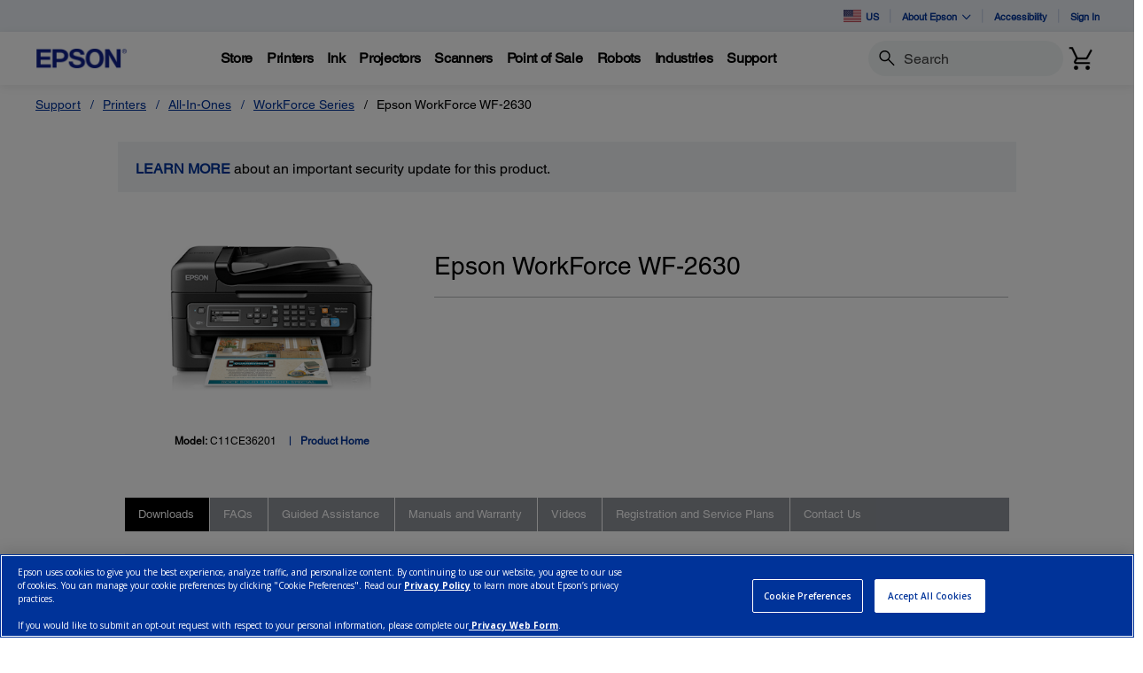

--- FILE ---
content_type: text/html;charset=UTF-8
request_url: https://epson.com/Support/Printers/All-In-Ones/WorkForce-Series/Epson-WorkForce-WF-2630/s/SPT_C11CE36201
body_size: 54125
content:
<!DOCTYPE html>

<!--[if lte IE 9]>
	<script>
		if(!(window.location.pathname == "/interstitialPage"))
		window.location.pathname = "/interstitialPage";
	</script>
<![endif]-->

<html lang="en">
<head><script src="/roducing-Mur-see-thes-Station-Porth-que-speepini" async></script>
	<meta http-equiv="X-UA-Compatible" content="IE=edge">
	<script type="text/javascript" src="//tags.tiqcdn.com/utag/epson/northamerica/prod/utag.sync.js"></script>
<title>Epson WorkForce WF-2630 | Support | Epson US</title>
		<meta http-equiv="Content-Type" content="text/html; charset=utf-8"/>
	<meta charset="utf-8">
	<meta name="viewport" content="width=device-width, initial-scale=1">
	<meta name="keywords">
<meta name="description">
<!-- Open Graph Tags -->
    















    
        

        
            

            
                
            
                
                    
                
            
                
            
                
            
                
            
                
            
                
            
                
            
                
            
                
            
                
            
                
            
                
            
                
            
                
            
                
            
                
            
                
            
                
            
                
            
                
            
                
            
                
            
                
            
                
            
                
            
                
            
                
            
                
            
                
            
                
            
                
            
                
            
                
            
                
            
                
            
                
            
                
            
                
            
                
            
                
            
                
            
                
            
                
            
                
            
                
            
                
            
                
            
                
            
                
            
                
            
                
            
                
            
                
            
                
            
                
            
                
            
                
            
                
            
                
            
                
            
                
            
                
            
                
            
                
            
                
            
                
            
                
            
                
            
                
            
                
            
                
            
                
            
                
            
                
            
                
            
                
            
                
            
                
            
                
            
                
            
                
            
                
            
                
            
                
            
                
            
                
            
                
            
                
            

            

            

            
                
                
            
        
    
    
    




    <meta property="og:image" content="https://mediaserver.goepson.com/ImConvServlet/imconv/617685109832aa8215620deea0657df05dc10fea/300Wx300H?use=productpictures&hybrisId=B2C&assetDescr=wf2630_fca-cor-fn_690x460" />
    <meta property="og:image:secure_url" content="https://mediaserver.goepson.com/ImConvServlet/imconv/617685109832aa8215620deea0657df05dc10fea/300Wx300H?use=productpictures&hybrisId=B2C&assetDescr=wf2630_fca-cor-fn_690x460" />
    
        <meta property="og:image:alt" content="Epson WorkForce WF-2630 All-in-One Printer" />
    
<!-- Open Graph Tags ends -->

	<link rel="canonical" href="/Support/Printers/All-In-Ones/WorkForce-Series/Epson-WorkForce-WF-2630/s/SPT_C11CE36201" />
	<link rel="shortcut icon" type="image/x-icon" media="all" href="/_ui/responsive/theme-blue/images/favicon.ico" />
		<link rel="stylesheet" type="text/css" href="//fonts.googleapis.com/css?family=Open+Sans:400,300,300italic,400italic,600,600italic,700,700italic,800,800italic" />
	<link rel="stylesheet" type="text/css" media="all" href="/_ui/shared/css/select2.min.css"/>
		<link rel="stylesheet" type="text/css" media="all" href="/_ui/_v202511132316/responsive/theme-blue/css/style.css"/>
		<link rel="stylesheet" href="https://cdn.jsdelivr.net/npm/bootstrap-icons@1.3.0/font/bootstrap-icons.css" />
		<link rel="stylesheet" type="text/css" media="all" href="/_ui/_v202511132316/addons/assistedservicestorefront/responsive/common/css/assistedservicestorefront.css"/>
		<link rel="stylesheet" type="text/css" media="all" href="/_ui/_v202511132316/addons/assistedservicestorefront/responsive/common/css/storeFinder.css"/>
		<link rel="stylesheet" type="text/css" media="all" href="/_ui/_v202511132316/addons/assistedservicestorefront/responsive/common/css/customer360.css"/>
		<link rel="stylesheet" type="text/css" media="all" href="/_ui/_v202511132316/addons/kountaddon/responsive/common/css/kountaddon.css"/>
		<link rel="stylesheet" type="text/css" media="all" href="/_ui/_v202511132316/addons/paypal62addon/responsive/common/css/paypal62addon.css"/>
		<link rel="stylesheet" href="https://cdn.jsdelivr.net/npm/bootstrap-icons@1.3.0/font/bootstrap-icons.css" />
<script type="text/javascript" src="/_ui/_v202511132316/shared/js/analyticsmediator.js" async></script>














</head>

<body class="page-b2CEpsonSupportProductDetailsPage pageType-ContentPage template-pages-product-productLayout2Page pageLabel--b2CEpsonSupportProductDetailsPage  language-en"  data-scaler-country-eligibility="true">
	<script language="javascript" type="text/javascript">
				fetch("https://epson.com/globalid/oauth/authorize?client_id=b2c-us&scope=openid&response_type=code&redirect_uri=https://epson.com/oidc/callback&state=24277d85-6e65-4e85-8175-1ee42000503a&nonce=3d2f014d-69ed-498e-90a8-b3228cb53f97&ui_locales=en&select_registration=true&response_mode=form_post&prompt=none", {
					method: 'GET', mode: 'cors', cache: 'no-cache', credentials: 'include'
				}).then(function(response) {
					if (!response.ok) throw new Error("HTTP error, status = " + response.status);
					return response.text();
				}).then(function(text) {
					const doc = (new DOMParser()).parseFromString(text, 'text/html');
					const form_post = doc.getElementById("form_post");
					const form_data = new FormData(form_post);
					if (!form_data.has('code')) return;
					form_data.append("CSRFToken","2a5dfa65-9dc9-468d-abb0-2d93feeb441a");
					const searchParams = new URLSearchParams(form_data);
					fetch( form_post.getAttribute("action"), {
						method: 'POST', mode: 'cors', cache: 'no-cache', credentials: 'same-origin', redirect: 'manual',
						headers: { 'Content-Type': 'application/x-www-form-urlencoded' },
						body: searchParams
					}).then(function(response) {
						// reload page on success
						document.location.reload();
					});
				}).catch(function(error){
					// failed!
				});

			</script>
		<!-- Inject of SEO starts here -->
	<!-- Inject of SEO ends here -->

	



<!-- Tealium -->
<!-- UDO for page type "product" -->
    <script type='text/javascript'>
	var utag_data = 
{
	"site_region":"us",
	"site_type":"epson:us",
	"page_type":"support_detail",
	"product_variant_attributes":"",
	"product_promotion_title":["none"],
	"product_avail_sale":["not_for_sale"],
	"site_currency":"usd",
	"site_section":"support",
	"language_code":"en-us",
	"product_highlights":"no",
	"product_sku":["spt_c11ce36201"],
	"page_category_name":"all-in-ones",
	"page_section_name":"support",
	"product_promotion_type":["none"],
	"pdp_overview_copy":"no_copy",
	"page_name":"epson:us:all-in-ones:spdp:spt_c11ce36201",
	"product_id":["spt_c11ce36201"],
	"product_net_price":[""],
	"page_subcategory_name":"workforce_series",
	"product_brand":["epson"],
	"product_stock":["not_for_sale"],
	"product_inventory":[""],
	"page_content_type":"spdp",
	"product_unit_price":[""],
	"product_list_price":[""],
	"product_name":["epson_workforce_wf-2630"],
	"page_hierarchy":"support:all-in-ones:workforce_series",
	"customer_group":"guest",
	"product_short_description":"no",
	"product_review_count":["0"],
	"customer_status":"guest",
	"product_series":[""],
	"product_category":[""],
	"product_rating":[""],
	"product_promotion_savings_percent":["0"],
	"product_promotion_savings_dollar":["0"]
}
</script>
<script type='text/javascript'>
	(function(a,b,c,d){
	a='//tags.tiqcdn.com/utag/epson/northamerica/prod/utag.js';
	b=document;c='script';d=b.createElement(c);d.src=a;d.type='text/java'+c;d.async=true;
	a=b.getElementsByTagName(c)[0];a.parentNode.insertBefore(d,a);
	})();
</script>



<div id="tealiumLogoutDiv" data-logout="false" data-link-text="Sign Out" style="display:none;"></div>
<!-- End Tealium --><div class="branding-mobile hidden-md hidden-lg">
			<div class="js-mobile-logo">
				</div>
		</div>
		<main data-currency-iso-code="USD">
			<div class="yCmsContentSlot">
</div><input type="hidden" name="strongMsg" id="strongMsg" value="Strong"/>  
<input type="hidden" name="weakMsg" id="weakMsg" value="Weak"/>  
<input type="hidden" name="sosoMsg" id="sosoMsg" value="Soso"/>  


<header class="wf-header">
    <div class="wf-topbar">
                    <ul class="wf-topbar-items">
                        <li class="wf-topbar-item wf-topbar-item-country">
                    <a href="https://epson.com/?_re=1" class="wf-topbar-item-link" title="US" data-element_id="8812395660348" data-label_text_1='us'
                        data-element_type='utility_nav'>
                        <span class="icon-country">
                        <img src="https://mediaserver.goepson.com/ImConvServlet/imconv/5fcbca72148fef3653c4b54776047f68a5588f7d/original?use=productpictures&hybrisId=B2C&assetDescr=flag_us_68x48"  alt="US flag">
                            </span>
                        US</a>
                </li>
            <li class="wf-topbar-item wf-topbar-item-about">
                                    <a href="#" class="wf-topbar-item-link" data-toggle="dropdown" role="button"
   aria-haspopup="true" aria-expanded="false" data-element_id="8812401689660"
   data-label_text_1='about_epson' data-element_type='utility_nav'>
    About Epson<i class="bi bi-chevron-down"></i>
</a>
<ul class="dropdown-menu wf-topbar-dropdown-menu">
    <li class="yCmsComponent wf-topbar-dropdown-menu-item">
<a href="/about-us"  title="Our Purpose"  aria-label="OurPurpose NodeOur Purpose"  data-element_type="utility_nav" data-element_id="8812399887420" data-label_text_1="about_epson" data-label_text_2="our_purpose" >Our Purpose</a></li><li class="yCmsComponent wf-topbar-dropdown-menu-item">
<a href="/exceptional-people"  title="Exceptional People"  aria-label="ExceptionalPeople NodeExceptional People"  data-element_type="utility_nav" data-element_id="8812399854652" data-label_text_1="about_epson" data-label_text_2="exceptional_people" >Exceptional People</a></li><li class="yCmsComponent wf-topbar-dropdown-menu-item">
<a href="/engineered-precision"  title="Engineered Precision"  aria-label="EngineeredPrecision NodeEngineered Precision"  data-element_type="utility_nav" data-element_id="8812399789116" data-label_text_1="about_epson" data-label_text_2="engineered_precision" >Engineered Precision</a></li><li class="yCmsComponent wf-topbar-dropdown-menu-item">
<a href="/environmental-pursuit"  title="Environmental Pursuit"  aria-label="EnvironmentalPursuit NodeEnvironmental Pursuit"  data-element_type="utility_nav" data-element_id="8812399952956" data-label_text_1="about_epson" data-label_text_2="environmental_pursuit" >Environmental Pursuit</a></li><li class="yCmsComponent wf-topbar-dropdown-menu-item">
<a href="/enduring-partnerships"  title="Enduring Partnerships"  aria-label="EnduringPartnerships NodeEnduring Partnerships"  data-element_type="utility_nav" data-element_id="8812399985724" data-label_text_1="about_epson" data-label_text_2="enduring_partnerships" >Enduring Partnerships</a></li><li class="yCmsComponent wf-topbar-dropdown-menu-item">
<a href="/careers"  title="Careers"  aria-label="NAV CareersNodeCareers"  data-element_type="utility_nav" data-element_id="8812399920188" data-label_text_1="about_epson" data-label_text_2="careers" >Careers</a></li><li class="yCmsComponent wf-topbar-dropdown-menu-item">
<a href="http://news.epson.com"  title="Newsroom"  aria-label="NAV NewsRoomNodeNewsroom"  data-element_type="utility_nav" data-element_id="8812401198140" data-label_text_1="about_epson" data-label_text_2="newsroom" >Newsroom</a></li></ul>
</li>
                            <li class="wf-topbar-item wf-topbar-item-accessibility">
                                    <div class="yCmsComponent wf-topbar-item-link">
<a href="/accessibility"  title="Accessibility"  aria-label="Accessibility"  data-element_type="utility_nav" data-element_id="8812400542780" data-label_text_1="accessibility" >Accessibility</a></div></li>
                            <li class="wf-topbar-item wf-topbar-item-signin">
                                                <a href="/oidc" title="Sign In"
                                                    class="wf-topbar-item-link" data-element_id="header_Login_link" data-label_text_1='sign_in' data-element_type='utility_nav'>
                                                    Sign In</a>
                                            </li>
                                        </ul>
                </div>
           
        <div class="wf-navbar">
        <div class="wf-navbar-wrapper">
            <div class="wf-navbar-left">
                <div class="wf-site-logo">
                    <div class="simple-banner-component">
	<a href="/usa" id="epsonLogoImage"   title="Epson Logo"    data-label_text_1='Epson Logo' data-element_type='nav'><img title="Epson Logo"
				alt="Epson Logo" src="https://mediaserver.goepson.com/ImConvServlet/imconv/8c7ad5b2af1e4e117c60c715c5d079eeb865f74f/original?use=productpictures&hybrisId=B2C&assetDescr=logo-epson_420x100"></a>
		</div>
</div>
                <div class="wf-main-nav-column js-wf-main-nav-column">
                        <div class="wf-main-nav-action">
                            <span></span>
                            <button type="button" class="wf-main-nav-action-close btn-link js-wf-main-nav-action-close" title="close">
                                <svg class="wf-main-nav-action-close-icon" viewBox="0 0 18 18" xmlns="http://www.w3.org/2000/svg">
                                    <path d="M2.11013 17.5799L0.857422 16.2599L7.7473 8.99991L0.857422 1.73992L2.11013 0.419922L9 7.67991L15.8899 0.419922L17.1426 1.73992L10.2527 8.99991L17.1426 16.2599L15.8899 17.5799L9 10.3199L2.11013 17.5799Z" />
                                </svg>
                            </button>
                        </div>
                        <div class="wf-main-nav-wrapper">
                            <ul class="wf-main-nav js-wf-main-nav">
    <li class="wf-main-nav-item js-wf-main-nav-item is-pushed">
                    <!-- To render the top nav node -->
                    <span tabindex="0" class="js-wf-main-nav-item-span" data-element_id='8813036700732' data-label_text_1='store' data-element_type='nav' data-nav_right_slot='no'>
                            <strong>Store</strong>
                            <i class="bi bi-chevron-right wf-main-nav-arrow-right"></i>
                        </span>
                    <div class="wf-mega-menu">
                        <div class="wf-mega-menu-row">
                            <div class="wf-mega-menu-secondary-content">
                                <div class="wf-main-nav-action">
                                    <a class="wf-main-nav-action-back js-wf-mega-menu-secondary-back" href="#" data-element_id='8813036700732' data-label_text_1='store' data-element_type='nav' data-nav_right_slot='no'>
                                        <i class="bi bi-chevron-left"></i>
                                        Store</a>
                                    <button type="button" class="wf-main-nav-action-close btn-link js-wf-main-nav-action-close" title="close">
                                        <svg class="wf-main-nav-action-close-icon" viewBox="0 0 18 18" xmlns="http://www.w3.org/2000/svg">
                                            <path d="M2.11013 17.5799L0.857422 16.2599L7.7473 8.99991L0.857422 1.73992L2.11013 0.419922L9 7.67991L15.8899 0.419922L17.1426 1.73992L10.2527 8.99991L17.1426 16.2599L15.8899 17.5799L9 10.3199L2.11013 17.5799Z" />
                                        </svg>
                                    </button>
                                </div>
                                <div class="wf-mega-menu-secondary-content-wrapper  active" id="NAV StoreLinkNodes">
                                        <div class="wf-mega-menu-secondary-content-inner">
                                            <div class="wf-mega-menu-left-rail ">
                                                <!-- To render the middle nav node header-->
                                                <div class="wf-mega-menu-left-rail-head">
                                                    <div class="wf-mega-menu-left-rail-head-title">
                                                        <strong>Official Epson Store</strong>
                                                    </div>
                                                    <div class="wf-mega-menu-left-rail-head-actions">
                                                        <div class="yCmsComponent wf-mega-menu-btn-link">
<a href="/shop-epson-store"  title="Shop Direct"  aria-label="Official Epson StoreShop Direct"  data-element_type="nav" data-element_id="8815854486588" data-label_text_1="store" data-label_text_2="official_epson_store" data-label_text_3="shop_direct" data-nav_right_slot="no" >Shop Direct</a></div></div>
                                                </div>
                                                <div class="wf-mega-menu-left-rail-row">
                                                 <!-- To render the middle nav node with links and images-->
                                                    <div class="yCmsComponent wf-mega-menu-left-rail-col 8813036241980">
<a href="/c/e1"  title="Printers"  aria-label="Buy Direct from EpsonPrinters" class="wf-mega-menu-rail-link" data-element_type="nav" data-element_id="8813036241980" data-label_text_1="store" data-label_text_2="buy_direct_from_epson" data-label_text_3="printers" data-nav_right_slot="no" ><img class="wf-mega-menu-left-rail-pimage" src="https://mediaserver.goepson.com/ImConvServlet/imconv/1ae80106e441774e1fac9165dcac7159299a9cd2/original?use=productpictures&hybrisId=B2C&assetDescr=ET-4950_wht_headon-output_690x460%402x" alt="EcoTank 4950" ><div class="wf-mega-menu-left-rail-pname">Printers</div></a></div><div class="yCmsComponent wf-mega-menu-left-rail-col 8813036471356">
<a href="/InkFinder"  title="Ink"  aria-label="Buy Direct from EpsonInk" class="wf-mega-menu-rail-link" data-element_type="nav" data-element_id="8813036471356" data-label_text_1="store" data-label_text_2="buy_direct_from_epson" data-label_text_3="ink" data-nav_right_slot="no" ><img class="wf-mega-menu-left-rail-pimage" src="https://mediaserver.goepson.com/ImConvServlet/imconv/57ee4b7584f843739e46d3da67a92b2e4837fd0c/original?use=productpictures&hybrisId=B2C&assetDescr=ink502-125-126_690x460" alt="Epson Ink" ><div class="wf-mega-menu-left-rail-pname">Ink</div></a></div><div class="yCmsComponent wf-mega-menu-left-rail-col 8813036340284">
<a href="/c/e3"  title="Projectors"  aria-label="Buy Direct from EpsonProjectors" class="wf-mega-menu-rail-link" data-element_type="nav" data-element_id="8813036340284" data-label_text_1="store" data-label_text_2="buy_direct_from_epson" data-label_text_3="projectors" data-nav_right_slot="no" ><img class="wf-mega-menu-left-rail-pimage" src="https://mediaserver.goepson.com/ImConvServlet/imconv/aedec5eb5dc3f9a993860ff495fc31ceaa1ec20c/original?use=productpictures&hybrisId=B2C&assetDescr=LS11000_headon_690x460" alt="Projectors  Buy Direct from Epson" ><div class="wf-mega-menu-left-rail-pname">Projectors</div></a></div><div class="yCmsComponent wf-mega-menu-left-rail-col 8813036405820">
<a href="/c/e2"  title="Scanners"  aria-label="Buy Direct from EpsonScanners" class="wf-mega-menu-rail-link" data-element_type="nav" data-element_id="8813036405820" data-label_text_1="store" data-label_text_2="buy_direct_from_epson" data-label_text_3="scanners" data-nav_right_slot="no" ><img class="wf-mega-menu-left-rail-pimage" src="https://mediaserver.goepson.com/ImConvServlet/imconv/81e0824b25dd691da6cea2152b1697f33e38c481/original?use=productpictures&hybrisId=B2C&assetDescr=WF_ES-580W_headon-tray-paper_690x460" alt="ES580W scanner with paper tray" ><div class="wf-mega-menu-left-rail-pname">Scanners</div></a></div><div class="yCmsComponent wf-mega-menu-left-rail-col 8813036536892">
<a href="/paper"  title="Paper"  aria-label="Buy Direct from EpsonPaper" class="wf-mega-menu-rail-link" data-element_type="nav" data-element_id="8813036536892" data-label_text_1="store" data-label_text_2="buy_direct_from_epson" data-label_text_3="paper" data-nav_right_slot="no" ><img class="wf-mega-menu-left-rail-pimage" src="https://mediaserver.goepson.com/ImConvServlet/imconv/30dd80adad47c53042e7b2f5f0194e01f8a004dc/original?use=productpictures&hybrisId=B2C&assetDescr=paper_690x460" alt="Epson Paper and Media" ><div class="wf-mega-menu-left-rail-pname">Paper</div></a></div><div class="yCmsComponent wf-mega-menu-left-rail-col 8815445247036">
<a href="/accessories"  title="Accessories"  aria-label="Buy Direct from EpsonAccessories" class="wf-mega-menu-rail-link" data-element_type="nav" data-element_id="8815445247036" data-label_text_1="store" data-label_text_2="buy_direct_from_epson" data-label_text_3="accessories" data-nav_right_slot="no" ><img class="wf-mega-menu-left-rail-pimage" src="https://mediaserver.goepson.com/ImConvServlet/imconv/fb3bfdd5d0ab56e04ba7a58f719ae3a51f5ddccc/original?use=productpictures&hybrisId=B2C&assetDescr=e-store_accessories_690x460%402x" alt="Epson Accessories Portable Projection Screen Epson PowerLite replacement projector lamp" ><div class="wf-mega-menu-left-rail-pname">Accessories</div></a></div><div class="yCmsComponent wf-mega-menu-left-rail-col 8813035914300">
<a href="/warranty-extended-service-plans"  title="Extended Service Plans"  aria-label="Product SupportExtended Service Plans" class="wf-mega-menu-rail-link" data-element_type="nav" data-element_id="8813035914300" data-label_text_1="store" data-label_text_2="buy_direct_from_epson" data-label_text_3="extended_service_plans" data-nav_right_slot="no" ><img class="wf-mega-menu-left-rail-pimage" src="https://mediaserver.goepson.com/ImConvServlet/imconv/c58223842e9de556a228b9b0d634b389c7d0f7ea/original?use=productpictures&hybrisId=B2C&assetDescr=epson_preferred-plus-logo_690x460%402x" alt="Epson Preferred Plus Services program logo" ><div class="wf-mega-menu-left-rail-pname">Extended Service Plans</div></a></div><div class="yCmsComponent wf-mega-menu-left-rail-col 8813036209212">
<a href="/certified-renew-refurbished-projectors-printers-scanners"  title="Certified Refurbished"  aria-label="Buy Direct from EpsonCertified Refurbished" class="wf-mega-menu-rail-link" data-element_type="nav" data-element_id="8813036209212" data-label_text_1="store" data-label_text_2="buy_direct_from_epson" data-label_text_3="certified_refurbished" data-nav_right_slot="no" ><img class="wf-mega-menu-left-rail-pimage" src="https://mediaserver.goepson.com/ImConvServlet/imconv/a3cbefbefdce0fcd7ac9b8963a175aa47fbabb9c/original?use=productpictures&hybrisId=B2C&assetDescr=certified-renew_et4850-hc2350_690x460%402x" alt="Refurbished Products  Buy Direct from Epson" ><div class="wf-mega-menu-left-rail-pname">Certified Refurbished</div></a></div><div class="yCmsComponent wf-mega-menu-left-rail-col 8815884960828">
<a href="https://readyprint.epson.com/home"  title="Printer  Ink Plans"  aria-label="Buy Direct from Epson Printer  Ink Plans opens in a new window"  target="_blank"class="wf-mega-menu-rail-link" data-element_type="nav" data-element_id="8815884960828" data-label_text_1="store" data-label_text_2="buy_direct_from_epson" data-label_text_3="printer_+_ink_plans" data-nav_right_slot="no" ><img class="wf-mega-menu-left-rail-pimage" src="https://mediaserver.goepson.com/ImConvServlet/imconv/92075b32f47311af1949501e0d57a370d857d3af/original?use=productpictures&hybrisId=B2C&assetDescr=readyprint_690x460%402x" alt="ReadyPrint logo" ><div class="wf-mega-menu-left-rail-pname">Printer + Ink Plans</div></a></div><div class="yCmsComponent wf-mega-menu-left-rail-col 8813036602428">
<a href="/c/weekly-b2c-us"  title="Limited Time Deals"  aria-label="Buy Direct from EpsonLimited Time Deals" class="wf-mega-menu-rail-link" data-element_type="nav" data-element_id="8813036602428" data-label_text_1="store" data-label_text_2="buy_direct_from_epson" data-label_text_3="limited_time_deals" data-nav_right_slot="no" ><img class="wf-mega-menu-left-rail-pimage" src="https://mediaserver.goepson.com/ImConvServlet/imconv/e2a8352a7014585bb31fbd537e6a13548ecb4c6b/original?use=productpictures&hybrisId=B2C&assetDescr=price-tags_690x460" alt="Price Tag logo" ><div class="wf-mega-menu-left-rail-pname">Limited Time Deals</div></a></div><div class="wf-mega-menu-left-rail-col hidden-all-categories-md">
                                                            <div class="yCmsComponent wf-mega-menu-btn-link">
<a href="/shop-epson-store"  title="Shop Direct"  aria-label="Official Epson StoreShop Direct"  data-element_type="nav" data-element_id="8815854486588" data-label_text_1="store" data-label_text_2="official_epson_store" data-label_text_3="shop_direct" data-nav_right_slot="no" >Shop Direct</a></div></div>
                                                    </div>
                                            </div>
                                            <div class="wf-mega-menu-resources-wrapper">
                                             <!-- To render the right node links-->
                                                <div class="wf-mega-menu-resources">
                                                            <div class="wf-mega-menu-resources-head">
                                                                <strong>Featured Collections</strong>
                                                            </div>
                                                            <ul class="wf-mega-menu-rail-items">
                                                                <li class="yCmsComponent wf-mega-menu-rail-item">
<a href="/c/e1?q=%3Aprice-asc%3AdiscontinuedFlag%3Afalse%3AinStockFlag%3Atrue%3APrinters+Facets%2CType%3ASupertank&text=#"  title="EcoTank Printers"  aria-label="Featured CollectionsEcoTank Printers"  data-element_type="nav" data-element_id="8813115573308" data-label_text_1="store" data-label_text_2="official_epson_store" data-label_text_3="ecotank_printers" data-nav_right_slot="yes" >EcoTank Printers</a></li><li class="yCmsComponent wf-mega-menu-rail-item">
<a href="/c/e2?q=%3Aprice-asc%3AdiscontinuedFlag%3Afalse%3AinStockFlag%3Atrue%3AScanners+Facets%2CPrimary+Use%3ADocuments&text=#"  title="Document Scanners"  aria-label="Featured CollectionsDocument Scanners"  data-element_type="nav" data-element_id="8813115606076" data-label_text_1="store" data-label_text_2="official_epson_store" data-label_text_3="document_scanners" data-nav_right_slot="yes" >Document Scanners</a></li><li class="yCmsComponent wf-mega-menu-rail-item">
<a href="/c/e2?q=%3Aprice-asc%3AdiscontinuedFlag%3Afalse%3AinStockFlag%3Atrue%3AScanners+Facets%2CPrimary+Use%3APhotos&text=#"  title="Photo Scanners"  aria-label="Featured CollectionsPhoto Scanners"  data-element_type="nav" data-element_id="8813115638844" data-label_text_1="store" data-label_text_2="official_epson_store" data-label_text_3="photo_scanners" data-nav_right_slot="yes" >Photo Scanners</a></li><li class="yCmsComponent wf-mega-menu-rail-item">
<a href="/c/e3?q=%3Aprice-asc%3AdiscontinuedFlag%3Afalse%3AinStockFlag%3Atrue%3AProjectors+Facets%2CProjector+Series%3AEpiqVision%2BUltra&text=#"  title="Ultra ShortThrow Projectors"  aria-label="Featured CollectionsUltra ShortThrow Projectors"  data-element_type="nav" data-element_id="8813115671612" data-label_text_1="store" data-label_text_2="official_epson_store" data-label_text_3="ultra_short-throw_projectors" data-nav_right_slot="yes" >Ultra Short-Throw Projectors</a></li><li class="yCmsComponent wf-mega-menu-rail-item">
<a href="/c/e1?q=%3Aprice-asc%3AdiscontinuedFlag%3Afalse%3AinStockFlag%3Atrue%3APro+Imaging+Facets%2CProfessional+Ink+Technology%3AArchival%2BPigment&text=#"  title="Large Format Printers"  aria-label="Featured CollectionsLarge Format Printers"  data-element_type="nav" data-element_id="8813115704380" data-label_text_1="store" data-label_text_2="official_epson_store" data-label_text_3="large_format_printers" data-nav_right_slot="yes" >Large Format Printers</a></li></ul>
                                                            </div>
                                                        <div class="wf-mega-menu-resources">
                                                            <div class="wf-mega-menu-resources-head">
                                                                <strong>Resources</strong>
                                                            </div>
                                                            <ul class="wf-mega-menu-rail-items">
                                                                <li class="yCmsComponent wf-mega-menu-rail-item">
<a href="/my-account/home"  title="My Account"  aria-label="ResourcesMy Account"  data-element_type="nav" data-element_id="8813035815996" data-label_text_1="store" data-label_text_2="official_epson_store" data-label_text_3="my_account" data-nav_right_slot="yes" >My Account</a></li><li class="yCmsComponent wf-mega-menu-rail-item">
<a href="/order/order-lookup"  title="Track Your Order"  aria-label="ResourcesTrack Your Order"  data-element_type="nav" data-element_id="8813036012604" data-label_text_1="store" data-label_text_2="official_epson_store" data-label_text_3="track_your_order" data-nav_right_slot="yes" >Track Your Order</a></li><li class="yCmsComponent wf-mega-menu-rail-item">
<a href="/product-registration"  title="Register Your Product"  aria-label="ResourcesRegister Your Product"  data-element_type="nav" data-element_id="8813036045372" data-label_text_1="store" data-label_text_2="official_epson_store" data-label_text_3="register_your_product" data-nav_right_slot="yes" >Register Your Product</a></li><li class="yCmsComponent wf-mega-menu-rail-item">
<a href="/product-registration?serviceActivation=true"  title="Activate Your Service Plan"  aria-label="ResourcesActivate Your Service Plan"  data-element_type="nav" data-element_id="8813036078140" data-label_text_1="store" data-label_text_2="official_epson_store" data-label_text_3="activate_your_service_plan" data-nav_right_slot="yes" >Activate Your Service Plan</a></li></ul>
                                                            </div>
                                                        </div>
                                        </div>
                                    </div>
                                </div>
                        </div>
                    </div>
                </li>
            <li class="wf-main-nav-item js-wf-main-nav-item is-pushed">
                    <!-- To render the top nav node -->
                    <span tabindex="0" class="js-wf-main-nav-item-span" data-element_id='8812410176572' data-label_text_1='printers' data-element_type='nav' data-nav_right_slot='no'>
                            <strong>Printers</strong>
                            <i class="bi bi-chevron-right wf-main-nav-arrow-right"></i>
                        </span>
                    <div class="wf-mega-menu">
                        <div class="wf-mega-menu-row has-sub-secondary">
                            <div class="wf-mega-menu-secondary js-wf-mega-menu-secondary">
                                    <div class="wf-main-nav-action">
                                        <a class="wf-main-nav-action-back js-wf-mega-menu-parent-back " href="javascript:void(0)" data-element_id='8812410176572' data-label_text_1='Back' data-element_type='nav'>
                                            <i class="bi bi-chevron-left"></i>
                                            Back</a>
                                        <button type="button" class="wf-main-nav-action-close btn-link js-wf-main-nav-action-close" title="close">
                                            <svg class="wf-main-nav-action-close-icon" viewBox="0 0 18 18" xmlns="http://www.w3.org/2000/svg">
                                                <path d="M2.11013 17.5799L0.857422 16.2599L7.7473 8.99991L0.857422 1.73992L2.11013 0.419922L9 7.67991L15.8899 0.419922L17.1426 1.73992L10.2527 8.99991L17.1426 16.2599L15.8899 17.5799L9 10.3199L2.11013 17.5799Z" />
                                            </svg>
                                        </button>
                                    </div>
                                    <div class="wf-mega-menu-secondary-nav">
                                        <div class="wf-mega-menu-secondary-nav-title">
                                            <strong>Printers</strong>
                                        </div>
                                        <ul class="wf-mega-menu-secondary-nav-items">
                                        <!-- To render the left nav node -->
                                            <li class="wf-mega-menu-secondary-nav-item js-wf-mega-menu-secondary-nav-item active">
                                                        <span tabindex="0" data-target="#NAV_HomePhotoNode" class="wf-mega-menu-secondary-nav-link"
                                                            aria-controls="NAV_HomePhotoNode" data-element_id='8801342424128' data-label_text_1='printers' data-label_text_2='home_&_home_office' data-element_type='nav' data-nav_right_slot='no'>
                                                                <strong>Home & Home Office</strong>
                                                            <i class="bi bi-chevron-right wf-main-nav-arrow-right"></i>
                                                        </span>
                                                    </li>
                                                <li class="wf-mega-menu-secondary-nav-item js-wf-mega-menu-secondary-nav-item">
                                                        <span tabindex="0" data-target="#NAV_OfficePrintersNode" class="wf-mega-menu-secondary-nav-link"
                                                            aria-controls="NAV_OfficePrintersNode" data-element_id='8801342587968' data-label_text_1='printers' data-label_text_2='office_printers_&_copiers' data-element_type='nav' data-nav_right_slot='no'>
                                                                <strong>Office Printers & Copiers</strong>
                                                            <i class="bi bi-chevron-right wf-main-nav-arrow-right"></i>
                                                        </span>
                                                    </li>
                                                <li class="wf-mega-menu-secondary-nav-item js-wf-mega-menu-secondary-nav-item">
                                                        <span tabindex="0" data-target="#NAV_ProfessionalImagingNode" class="wf-mega-menu-secondary-nav-link"
                                                            aria-controls="NAV_ProfessionalImagingNode" data-element_id='8801341932608' data-label_text_1='printers' data-label_text_2='professional_imaging' data-element_type='nav' data-nav_right_slot='no'>
                                                                <strong>Professional Imaging</strong>
                                                            <i class="bi bi-chevron-right wf-main-nav-arrow-right"></i>
                                                        </span>
                                                    </li>
                                                <li class="wf-mega-menu-secondary-nav-item js-wf-mega-menu-secondary-nav-item">
                                                        <span tabindex="0" data-target="#NAV_LabelPrintersAndPressesNode" class="wf-mega-menu-secondary-nav-link"
                                                            aria-controls="NAV_LabelPrintersAndPressesNode" data-element_id='8801341965376' data-label_text_1='printers' data-label_text_2='label_printers_&_presses' data-element_type='nav' data-nav_right_slot='no'>
                                                                <strong>Label Printers & Presses</strong>
                                                            <i class="bi bi-chevron-right wf-main-nav-arrow-right"></i>
                                                        </span>
                                                    </li>
                                                </ul>
                                        <!-- To render the left nav node links-->
                                            <div class="wf-mega-menu-secondary-nav-bottom">
                                                    <div class="yCmsComponent wf-mega-menu-btn-link">
<a href="/printers"  title="Printers Overview"  aria-label="PrintersPrinters Overview"  data-element_type="nav" data-element_id="8812404573244" data-label_text_1="printers" data-label_text_2="printers_overview" data-nav_right_slot="no" >Printers Overview</a></div></div>
                                            </div>
                                </div>
                            <div class="wf-mega-menu-secondary-content">
                                <div class="wf-main-nav-action">
                                    <a class="wf-main-nav-action-back js-wf-mega-menu-secondary-back" href="#" data-element_id='8812410176572' data-label_text_1='printers' data-element_type='nav' data-nav_right_slot='no'>
                                        <i class="bi bi-chevron-left"></i>
                                        Printers</a>
                                    <button type="button" class="wf-main-nav-action-close btn-link js-wf-main-nav-action-close" title="close">
                                        <svg class="wf-main-nav-action-close-icon" viewBox="0 0 18 18" xmlns="http://www.w3.org/2000/svg">
                                            <path d="M2.11013 17.5799L0.857422 16.2599L7.7473 8.99991L0.857422 1.73992L2.11013 0.419922L9 7.67991L15.8899 0.419922L17.1426 1.73992L10.2527 8.99991L17.1426 16.2599L15.8899 17.5799L9 10.3199L2.11013 17.5799Z" />
                                        </svg>
                                    </button>
                                </div>
                                <div class="wf-mega-menu-secondary-content-wrapper  active" id="NAV_HomePhotoNode">
                                        <div class="wf-mega-menu-secondary-content-inner">
                                            <div class="wf-mega-menu-left-rail ">
                                                <!-- To render the middle nav node header-->
                                                <div class="wf-mega-menu-left-rail-head">
                                                    <div class="wf-mega-menu-left-rail-head-title">
                                                        <strong>Home & Home Office</strong>
                                                    </div>
                                                    <div class="wf-mega-menu-left-rail-head-actions">
                                                        <div class="yCmsComponent wf-mega-menu-btn-link">
<a href="/For-Home/Printers/c/h1"  title="Shop All"  aria-label="Home & Home OfficeShop All"  data-element_type="nav" data-element_id="8812404802620" data-label_text_1="printers" data-label_text_2="home_&_home_office" data-label_text_3="shop_all" data-nav_right_slot="no" >Shop All</a></div></div>
                                                </div>
                                                <div class="wf-mega-menu-left-rail-row">
                                                 <!-- To render the middle nav node with links and images-->
                                                    <div class="yCmsComponent wf-mega-menu-left-rail-col 8812404606012">
<a href="/ecotank-ink-tank-printers"  title="EcoTank Supertank Printers"  aria-label="Home & Home OfficeEcoTank Supertank Printers" class="wf-mega-menu-rail-link" data-element_type="nav" data-element_id="8812404606012" data-label_text_1="printers" data-label_text_2="home_&_home_office" data-label_text_3="ecotank_supertank_printers" data-nav_right_slot="no" ><img class="wf-mega-menu-left-rail-pimage" src="https://mediaserver.goepson.com/ImConvServlet/imconv/1ae80106e441774e1fac9165dcac7159299a9cd2/original?use=productpictures&hybrisId=B2C&assetDescr=ET-4950_wht_headon-output_690x460%402x" alt="EcoTank 4950" ><div class="wf-mega-menu-left-rail-pname">EcoTank Supertank Printers</div></a></div><div class="yCmsComponent wf-mega-menu-left-rail-col 8812404868156">
<a href="/For-Home/Printers/Ink-Cartridge-Printer/c/nc110"  title="Ink Cartridge Printers"  aria-label="Home & Home OfficeInk Cartridge Printers" class="wf-mega-menu-rail-link" data-element_type="nav" data-element_id="8812404868156" data-label_text_1="printers" data-label_text_2="home_&_home_office" data-label_text_3="ink_cartridge_printers" data-nav_right_slot="no" ><img class="wf-mega-menu-left-rail-pimage" src="https://mediaserver.goepson.com/ImConvServlet/imconv/1622121a1674e7d8dd8c09149c881bd454bacd23/original?use=productpictures&hybrisId=B2C&assetDescr=WF-4833_blk_headon-output_690x460" alt="WorkForce Pro WF 4833 Printer" ><div class="wf-mega-menu-left-rail-pname">Ink Cartridge Printers</div></a></div><div class="yCmsComponent wf-mega-menu-left-rail-col 8812405556284">
<a href="/For-Home/Printers/Photo/c/h120"  title="Photo Printers"  aria-label="Home & Home OfficePhoto Printers" class="wf-mega-menu-rail-link" data-element_type="nav" data-element_id="8812405556284" data-label_text_1="printers" data-label_text_2="home_&_home_office" data-label_text_3="photo_printers" data-nav_right_slot="no" ><img class="wf-mega-menu-left-rail-pimage" src="https://mediaserver.goepson.com/ImConvServlet/imconv/0c00218a2302c0d4ce4bc6246e6b9763b052400a/original?use=productpictures&hybrisId=B2C&assetDescr=ET-8550_hero_headon-output_690x460" alt="EcoTank ET 8550 Printer" ><div class="wf-mega-menu-left-rail-pname">Photo Printers</div></a></div><div class="wf-mega-menu-left-rail-col hidden-all-categories-md">
                                                            <div class="yCmsComponent wf-mega-menu-btn-link">
<a href="/For-Home/Printers/c/h1"  title="Shop All"  aria-label="Home & Home OfficeShop All"  data-element_type="nav" data-element_id="8812404802620" data-label_text_1="printers" data-label_text_2="home_&_home_office" data-label_text_3="shop_all" data-nav_right_slot="no" >Shop All</a></div></div>
                                                    </div>
                                            </div>
                                            <div class="wf-mega-menu-resources-wrapper">
                                             <!-- To render the right node links-->
                                                <div class="wf-mega-menu-resources">
                                                            <div class="wf-mega-menu-resources-head">
                                                                <strong>Resources</strong>
                                                            </div>
                                                            <ul class="wf-mega-menu-rail-items">
                                                                <li class="yCmsComponent wf-mega-menu-rail-item">
<a href="/Clearance-Center/c/cc?q=%3Aprice-asc%3AdiscontinuedFlag%3Afalse%3AinStockFlag%3Atrue%3AproductType%3APRINTER"  title="Epson Certified ReNew"  aria-label="ResourcesEpson Certified ReNew"  data-element_type="nav" data-element_id="8812396348476" data-label_text_1="printers" data-label_text_2="home_&_home_office" data-label_text_3="epson_certified_renew" data-nav_right_slot="yes" >Epson Certified ReNew</a></li><li class="yCmsComponent wf-mega-menu-rail-item">
<a href="/chromebook-printer"  title="Printers for Chromebook"  aria-label="ResourcesPrinters for Chromebook"  data-element_type="nav" data-element_id="8812396217404" data-label_text_1="printers" data-label_text_2="home_&_home_office" data-label_text_3="printers_for_chromebook" data-nav_right_slot="yes" >Printers for Chromebook</a></li><li class="yCmsComponent wf-mega-menu-rail-item">
<a href="/apple-printers-for-iphone-ipad-mac"  title="Apple Compatibility"  aria-label="ResourcesApple Compatibility"  data-element_type="nav" data-element_id="8812396250172" data-label_text_1="printers" data-label_text_2="home_&_home_office" data-label_text_3="apple_compatibility" data-nav_right_slot="yes" >Apple Compatibility</a></li><li class="yCmsComponent wf-mega-menu-rail-item">
<a href="/voice-activated-printing-from-alexa-siri"  title="Voiceactivated Printing"  aria-label="ResourcesVoiceactivated Printing"  data-element_type="nav" data-element_id="8812396184636" data-label_text_1="printers" data-label_text_2="home_&_home_office" data-label_text_3="voice-activated_printing" data-nav_right_slot="yes" >Voice-activated Printing</a></li><li class="yCmsComponent wf-mega-menu-rail-item">
<a href="/mobile-printing-scanning-wireless-solutions"  title="Mobile Printing  Scanning"  aria-label="ResourcesMobile Printing  Scanning"  data-element_type="nav" data-element_id="8812396282940" data-label_text_1="printers" data-label_text_2="home_&_home_office" data-label_text_3="mobile_printing_&_scanning" data-nav_right_slot="yes" >Mobile Printing & Scanning</a></li><li class="yCmsComponent wf-mega-menu-rail-item">
<a href="/epson-printer-ink-quality"  title="Why Epson Ink Paper  Printers"  aria-label="ResourcesWhy Epson Ink Paper  Printers"  data-element_type="nav" data-element_id="8812396315708" data-label_text_1="printers" data-label_text_2="home_&_home_office" data-label_text_3="why_epson_ink,_paper_&_printers" data-nav_right_slot="yes" >Why Epson Ink, Paper & Printers</a></li><li class="yCmsComponent wf-mega-menu-rail-item">
<a href="/Accessories/Printer-Accessories/c/a1"  title="Accessories"  aria-label="ResourcesAccessories"  data-element_type="nav" data-element_id="8812396381244" data-label_text_1="printers" data-label_text_2="home_&_home_office" data-label_text_3="accessories" data-nav_right_slot="yes" >Accessories</a></li><li class="yCmsComponent wf-mega-menu-rail-item">
<a href="/For-Work/Paper/h/w6"  title="Paper"  aria-label="ResourcesPaper"  data-element_type="nav" data-element_id="8812396414012" data-label_text_1="printers" data-label_text_2="home_&_home_office" data-label_text_3="paper" data-nav_right_slot="yes" >Paper</a></li><li class="yCmsComponent wf-mega-menu-rail-item">
<a href="/warranty-extended-service-plans"  title="Service Plans"  aria-label="ResourcesService Plans"  data-element_type="nav" data-element_id="8812396446780" data-label_text_1="printers" data-label_text_2="home_&_home_office" data-label_text_3="service_plans" data-nav_right_slot="yes" >Service Plans</a></li></ul>
                                                            </div>
                                                        </div>
                                        </div>
                                    </div>
                                <div class="wf-mega-menu-secondary-content-wrapper " id="NAV_OfficePrintersNode">
                                        <div class="wf-mega-menu-secondary-content-inner">
                                            <div class="wf-mega-menu-left-rail ">
                                                <!-- To render the middle nav node header-->
                                                <div class="wf-mega-menu-left-rail-head">
                                                    <div class="wf-mega-menu-left-rail-head-title">
                                                        <strong>Office Printers & Copiers</strong>
                                                    </div>
                                                    <div class="wf-mega-menu-left-rail-head-actions">
                                                        <div class="yCmsComponent wf-mega-menu-btn-link">
<a href="/office-printers"  title="Learn More"  aria-label="Office Printers & CopiersLearn More"  data-element_type="nav" data-element_id="8812404900924" data-label_text_1="printers" data-label_text_2="office_printers_&_copiers" data-label_text_3="learn_more" data-nav_right_slot="no" >Learn More</a></div><div class="yCmsComponent wf-mega-menu-btn-link">
<a href="/For-Work/Printers/Inkjet/c/w110"  title="View Products"  aria-label="Office Printers & CopiersView Products"  data-element_type="nav" data-element_id="8812415714364" data-label_text_1="printers" data-label_text_2="office_printers_&_copiers" data-label_text_3="view_products" data-nav_right_slot="no" >View Products</a></div></div>
                                                </div>
                                                <div class="wf-mega-menu-left-rail-row">
                                                 <!-- To render the middle nav node with links and images-->
                                                    <div class="yCmsComponent wf-mega-menu-left-rail-col 8812405326908">
<a href="/business-inkjet-printers-workforce-enterprise"  title="Department"  aria-label="Office Printers & CopiersDepartment" class="wf-mega-menu-rail-link" data-element_type="nav" data-element_id="8812405326908" data-label_text_1="printers" data-label_text_2="office_printers_&_copiers" data-label_text_3="department" data-nav_right_slot="no" ><img class="wf-mega-menu-left-rail-pimage" src="https://mediaserver.goepson.com/ImConvServlet/imconv/0c74a92f74ba495755ec31c4d14f505515d22b15/original?use=productpictures&hybrisId=B2C&assetDescr=AM-C5000_headon_690x460" alt="WorkForce Enterprise AM C5000 Printer" ><div class="wf-mega-menu-left-rail-pname">Department</div></a></div><div class="yCmsComponent wf-mega-menu-left-rail-col 8812405490748">
<a href="/business-desktop-printers"  title="Desktop"  aria-label="Office Printers & CopiersDesktop" class="wf-mega-menu-rail-link" data-element_type="nav" data-element_id="8812405490748" data-label_text_1="printers" data-label_text_2="office_printers_&_copiers" data-label_text_3="desktop" data-nav_right_slot="no" ><img class="wf-mega-menu-left-rail-pimage" src="https://mediaserver.goepson.com/ImConvServlet/imconv/ba0ed811386300fbeeea7ebc2f7f78b38556a0c8/original?use=productpictures&hybrisId=B2C&assetDescr=WF-ST-C5500_headon-output_690x460" alt="WorkForce Pro ST C5500 Printer" ><div class="wf-mega-menu-left-rail-pname">Desktop</div></a></div><div class="yCmsComponent wf-mega-menu-left-rail-col 8812405654588">
<a href="/business-inkjet-workgroup-printers"  title="Workgroup"  aria-label="Office Printers & CopiersWorkgroup" class="wf-mega-menu-rail-link" data-element_type="nav" data-element_id="8812405654588" data-label_text_1="printers" data-label_text_2="office_printers_&_copiers" data-label_text_3="workgroup" data-nav_right_slot="no" ><img class="wf-mega-menu-left-rail-pimage" src="https://mediaserver.goepson.com/ImConvServlet/imconv/140bdf4b99a64fe0a39adef3196f30a628061016/original?use=productpictures&hybrisId=B2C&assetDescr=WF-C879R_headon-with-stand_690x460" alt="WorkForce Pro WF C879R Printer" ><div class="wf-mega-menu-left-rail-pname">Workgroup</div></a></div><div class="yCmsComponent wf-mega-menu-left-rail-col 8812405359676">
<a href="/impact-dot-matrix-printers"  title="Dot Matrix"  aria-label="Office Printers & CopiersDot Matrix" class="wf-mega-menu-rail-link" data-element_type="nav" data-element_id="8812405359676" data-label_text_1="printers" data-label_text_2="office_printers_&_copiers" data-label_text_3="dot_matrix" data-nav_right_slot="no" ><img class="wf-mega-menu-left-rail-pimage" src="https://mediaserver.goepson.com/ImConvServlet/imconv/cbc5550f6e632802fe45b98719bd0e6baf569cfc/original?use=productpictures&hybrisId=B2C&assetDescr=LQ-590II_headon_690x460" alt="LQ 590II Impact Dot Matrix Printer" ><div class="wf-mega-menu-left-rail-pname">Dot Matrix</div></a></div><div class="wf-mega-menu-left-rail-col hidden-all-categories-md">
                                                            <div class="yCmsComponent wf-mega-menu-btn-link">
<a href="/office-printers"  title="Learn More"  aria-label="Office Printers & CopiersLearn More"  data-element_type="nav" data-element_id="8812404900924" data-label_text_1="printers" data-label_text_2="office_printers_&_copiers" data-label_text_3="learn_more" data-nav_right_slot="no" >Learn More</a></div></div>
                                                    <div class="wf-mega-menu-left-rail-col hidden-all-categories-md">
                                                            <div class="yCmsComponent wf-mega-menu-btn-link">
<a href="/For-Work/Printers/Inkjet/c/w110"  title="View Products"  aria-label="Office Printers & CopiersView Products"  data-element_type="nav" data-element_id="8812415714364" data-label_text_1="printers" data-label_text_2="office_printers_&_copiers" data-label_text_3="view_products" data-nav_right_slot="no" >View Products</a></div></div>
                                                    </div>
                                            </div>
                                            <div class="wf-mega-menu-resources-wrapper">
                                             <!-- To render the right node links-->
                                                <div class="wf-mega-menu-resources">
                                                            <div class="wf-mega-menu-resources-head">
                                                                <strong>Resources</strong>
                                                            </div>
                                                            <ul class="wf-mega-menu-rail-items">
                                                                <li class="yCmsComponent wf-mega-menu-rail-item">
<a href="/precisioncore-advanced-printing-technology"  title="PrecisionCore"  aria-label="ResourcesPrecisionCore"  data-element_type="nav" data-element_id="8812405720124" data-label_text_1="printers" data-label_text_2="office_printers_&_copiers" data-label_text_3="precisioncore" data-nav_right_slot="yes" >PrecisionCore</a></li><li class="yCmsComponent wf-mega-menu-rail-item">
<a href="/heat-free-inkjet-printers"  title="HeatFree Technology"  aria-label="ResourcesHeatFree Technology"  data-element_type="nav" data-element_id="8812405752892" data-label_text_1="printers" data-label_text_2="office_printers_&_copiers" data-label_text_3="heat-free_technology" data-nav_right_slot="yes" >Heat-Free Technology</a></li><li class="yCmsComponent wf-mega-menu-rail-item">
<a href="/business-printing-solutions"  title="Business Printing Solutions"  aria-label="ResourcesBusiness Printing Solutions"  data-element_type="nav" data-element_id="8812405916732" data-label_text_1="printers" data-label_text_2="office_printers_&_copiers" data-label_text_3="business_printing_solutions" data-nav_right_slot="yes" >Business Printing Solutions</a></li><li class="yCmsComponent wf-mega-menu-rail-item">
<a href="https://news.epson.com/case-studies?c_parent=19332&c=28066&year="  title="Case Studies"  aria-label="Resources Case Studies opens in a new window"  target="_blank" data-element_type="nav" data-element_id="8812405589052" data-label_text_1="printers" data-label_text_2="office_printers_&_copiers" data-label_text_3="case_studies" data-nav_right_slot="yes" >Case Studies</a></li><li class="yCmsComponent wf-mega-menu-rail-item">
<a href="/For-Work/Paper/h/w6"  title="Paper"  aria-label="ResourcesPaper"  data-element_type="nav" data-element_id="8812405982268" data-label_text_1="printers" data-label_text_2="office_printers_&_copiers" data-label_text_3="paper" data-nav_right_slot="yes" >Paper</a></li><li class="yCmsComponent wf-mega-menu-rail-item">
<a href="/warranty-extended-service-plans"  title="Service Plans"  aria-label="ResourcesService Plans"  data-element_type="nav" data-element_id="8812407227452" data-label_text_1="printers" data-label_text_2="office_printers_&_copiers" data-label_text_3="service_plans" data-nav_right_slot="yes" >Service Plans</a></li></ul>
                                                            </div>
                                                        <div class="wf-mega-menu-resources">
                                                            <div class="wf-mega-menu-resources-head">
                                                                <strong>Applications</strong>
                                                            </div>
                                                            <ul class="wf-mega-menu-rail-items">
                                                                <li class="yCmsComponent wf-mega-menu-rail-item">
<a href="/business-inkjet-printers-education"  title="Education"  aria-label="ApplicationsEducation"  data-element_type="nav" data-element_id="8812405851196" data-label_text_1="printers" data-label_text_2="office_printers_&_copiers" data-label_text_3="education" data-nav_right_slot="yes" >Education</a></li></ul>
                                                            </div>
                                                        </div>
                                        </div>
                                    </div>
                                <div class="wf-mega-menu-secondary-content-wrapper " id="NAV_ProfessionalImagingNode">
                                        <div class="wf-mega-menu-secondary-content-inner">
                                            <div class="wf-mega-menu-left-rail ">
                                                <!-- To render the middle nav node header-->
                                                <div class="wf-mega-menu-left-rail-head">
                                                    <div class="wf-mega-menu-left-rail-head-title">
                                                        <strong>Professional Imaging</strong>
                                                    </div>
                                                    <div class="wf-mega-menu-left-rail-head-actions">
                                                        <div class="yCmsComponent wf-mega-menu-btn-link">
<a href="/pro-imaging-large-format-printers"  title="Learn More"  aria-label="Professional ImagingLearn More"  data-element_type="nav" data-element_id="8812405261372" data-label_text_1="printers" data-label_text_2="professional_imaging" data-label_text_3="learn_more" data-nav_right_slot="no" >Learn More</a></div><div class="yCmsComponent wf-mega-menu-btn-link">
<a href="/For-Work/Printers/Large-Format/c/w140"  title="View Products"  aria-label="Professional ImagingView Products"  data-element_type="nav" data-element_id="8812415845436" data-label_text_1="printers" data-label_text_2="professional_imaging" data-label_text_3="view_products" data-nav_right_slot="no" >View Products</a></div></div>
                                                </div>
                                                <div class="wf-mega-menu-left-rail-row">
                                                 <!-- To render the middle nav node with links and images-->
                                                    <div class="yCmsComponent wf-mega-menu-left-rail-col 8812403229756">
<a href="/surecolor-t-series-printers"  title="CAD Technical  Graphic Printers"  aria-label="Professional ImagingCAD Technical  Graphic Printers" class="wf-mega-menu-rail-link" data-element_type="nav" data-element_id="8812403229756" data-label_text_1="printers" data-label_text_2="professional_imaging" data-label_text_3="cad,_technical_&_graphic_printers" data-nav_right_slot="no" ><img class="wf-mega-menu-left-rail-pimage" src="https://mediaserver.goepson.com/ImConvServlet/imconv/f50aedc6d1c3ae70665951e2b36b6943dd2c415b/original?use=productpictures&hybrisId=B2C&assetDescr=SC-T5170_headon_690x460" alt="SureColor T5170 Printer" ><div class="wf-mega-menu-left-rail-pname">CAD, Technical & Graphic Printers</div></a></div><div class="yCmsComponent wf-mega-menu-left-rail-col 8812647547964">
<a href="/digital-fabric-printer"  title="DirecttoFabric Printing"  aria-label="Professional ImagingDirecttoFabric Printing" class="wf-mega-menu-rail-link" data-element_type="nav" data-element_id="8812647547964" data-label_text_1="printers" data-label_text_2="professional_imaging" data-label_text_3="direct-to-fabric_printing" data-nav_right_slot="no" ><img class="wf-mega-menu-left-rail-pimage" src="https://mediaserver.goepson.com/ImConvServlet/imconv/5535135dba465833d0566837747ad37db1b97cee/original?use=productpictures&hybrisId=B2C&assetDescr=ML-8000_hero-output_690x460%402x" alt="Monna Lisa 8000 printer" ><div class="wf-mega-menu-left-rail-pname">Direct-to-Fabric Printing</div></a></div><div class="yCmsComponent wf-mega-menu-left-rail-col 8813986350140">
<a href="/direct-to-film-printer"  title="DirecttoFilm Printing"  aria-label="Professional ImagingDirecttoFilm Printing" class="wf-mega-menu-rail-link" data-element_type="nav" data-element_id="8813986350140" data-label_text_1="printers" data-label_text_2="professional_imaging" data-label_text_3="direct-to-film_printing" data-nav_right_slot="no" ><img class="wf-mega-menu-left-rail-pimage" src="https://mediaserver.goepson.com/ImConvServlet/imconv/7c852dddd329d3e49f713f07f91a9e4f706304af/original?use=productpictures&hybrisId=B2C&assetDescr=surecolor-G6070_hero_headon-printed-film_690x460%402x" alt="Epson SureColor direct to film printer" ><div class="wf-mega-menu-left-rail-pname">Direct-to-Film Printing</div></a></div><div class="yCmsComponent wf-mega-menu-left-rail-col 8812403426364">
<a href="/direct-to-garment-t-shirt-printer"  title="DirecttoGarment Printers"  aria-label="Professional ImagingDirecttoGarment Printers" class="wf-mega-menu-rail-link" data-element_type="nav" data-element_id="8812403426364" data-label_text_1="printers" data-label_text_2="professional_imaging" data-label_text_3="direct-to-garment_printers" data-nav_right_slot="no" ><img class="wf-mega-menu-left-rail-pimage" src="https://mediaserver.goepson.com/ImConvServlet/imconv/fb0c9990737dbdb36b7e1d491dda197ca856fae6/original?use=productpictures&hybrisId=B2C&assetDescr=SC-F3070_headon-white_tshirt_690x460%402x" alt="SureColor F3070 Printer" ><div class="wf-mega-menu-left-rail-pname">Direct-to-Garment Printers</div></a></div><div class="yCmsComponent wf-mega-menu-left-rail-col 8812403622972">
<a href="/dye-sublimation-printers"  title="DyeSublimation Printers"  aria-label="Professional ImagingDyeSublimation Printers" class="wf-mega-menu-rail-link" data-element_type="nav" data-element_id="8812403622972" data-label_text_1="printers" data-label_text_2="professional_imaging" data-label_text_3="dye-sublimation_printers" data-nav_right_slot="no" ><img class="wf-mega-menu-left-rail-pimage" src="https://mediaserver.goepson.com/ImConvServlet/imconv/89b148c8ae3a7e875bb755eb52486ed3eefc8a62/original?use=productpictures&hybrisId=B2C&assetDescr=surecolor-F9570_hero-headon-roll-output_690x460%402x" alt="DyeSublimation Printers" ><div class="wf-mega-menu-left-rail-pname">Dye-Sublimation Printers</div></a></div><div class="yCmsComponent wf-mega-menu-left-rail-col 8812403721276">
<a href="/minilab-photo-printers"  title="Minilab Photo Printers"  aria-label="Professional ImagingMinilab Photo Printers" class="wf-mega-menu-rail-link" data-element_type="nav" data-element_id="8812403721276" data-label_text_1="printers" data-label_text_2="professional_imaging" data-label_text_3="minilab_photo_printers" data-nav_right_slot="no" ><img class="wf-mega-menu-left-rail-pimage" src="https://mediaserver.goepson.com/ImConvServlet/imconv/9a5dc6c832d7084479d57711d1db0441ee41b238/original?use=productpictures&hybrisId=B2C&assetDescr=SLD1070_headon-output_690x460" alt="SureLab D1070 Printer" ><div class="wf-mega-menu-left-rail-pname">Minilab Photo Printers</div></a></div><div class="yCmsComponent wf-mega-menu-left-rail-col 8812403819580">
<a href="/professional-photo-graphic-art-printers"  title="Photographic Printers"  aria-label="Professional ImagingPhotographic Printers" class="wf-mega-menu-rail-link" data-element_type="nav" data-element_id="8812403819580" data-label_text_1="printers" data-label_text_2="professional_imaging" data-label_text_3="photographic_printers" data-nav_right_slot="no" ><img class="wf-mega-menu-left-rail-pimage" src="https://mediaserver.goepson.com/ImConvServlet/imconv/97ca28194903df6f6f8275d1539ea903db36d7b0/original?use=productpictures&hybrisId=B2C&assetDescr=SC-P5370_headon-output_690x460" alt="SureColor P5370 Printer" ><div class="wf-mega-menu-left-rail-pname">Photographic Printers</div></a></div><div class="yCmsComponent wf-mega-menu-left-rail-col 8812403917884">
<a href="/professional-imaging-media-specialty"  title="Professional Media"  aria-label="Professional ImagingProfessional Media" class="wf-mega-menu-rail-link" data-element_type="nav" data-element_id="8812403917884" data-label_text_1="printers" data-label_text_2="professional_imaging" data-label_text_3="professional_media" data-nav_right_slot="no" ><img class="wf-mega-menu-left-rail-pimage" src="https://mediaserver.goepson.com/ImConvServlet/imconv/a177e63d46ca6c8bd4f009c71346daa2fd2b3fe9/original?use=productpictures&hybrisId=B2C&assetDescr=pro-media_690x460" alt="Paper roll" ><div class="wf-mega-menu-left-rail-pname">Professional Media</div></a></div><div class="yCmsComponent wf-mega-menu-left-rail-col 8812404048956">
<a href="/resin-signage-fabric-printers"  title="Resin Signage Printers"  aria-label="Professional ImagingResin Signage Printers" class="wf-mega-menu-rail-link" data-element_type="nav" data-element_id="8812404048956" data-label_text_1="printers" data-label_text_2="professional_imaging" data-label_text_3="resin_signage_printers" data-nav_right_slot="no" ><img class="wf-mega-menu-left-rail-pimage" src="https://mediaserver.goepson.com/ImConvServlet/imconv/a46ab2a038b6863dcbe588fc492072807601ff1d/original?use=productpictures&hybrisId=B2C&assetDescr=SC-R5070_headon_690x460" alt="SureColor R5070 Printer" ><div class="wf-mega-menu-left-rail-pname">Resin Signage Printers</div></a></div><div class="yCmsComponent wf-mega-menu-left-rail-col 8812404212796">
<a href="/surecolor-s-series-sign-printers"  title="Solvent Signage Printers"  aria-label="Professional ImagingSolvent Signage Printers" class="wf-mega-menu-rail-link" data-element_type="nav" data-element_id="8812404212796" data-label_text_1="printers" data-label_text_2="professional_imaging" data-label_text_3="solvent_signage_printers" data-nav_right_slot="no" ><img class="wf-mega-menu-left-rail-pimage" src="https://mediaserver.goepson.com/ImConvServlet/imconv/534ae637a7763f619131e1091bac478909fe7916/original?use=productpictures&hybrisId=B2C&assetDescr=SC-S80600_headon_690x460" alt="SureColor S80600 Printer" ><div class="wf-mega-menu-left-rail-pname">Solvent Signage Printers</div></a></div><div class="yCmsComponent wf-mega-menu-left-rail-col 8812404507708">
<a href="/uv-flatbed-printer"  title="UV Signage Printers"  aria-label="Professional ImagingUV Signage Printers" class="wf-mega-menu-rail-link" data-element_type="nav" data-element_id="8812404507708" data-label_text_1="printers" data-label_text_2="professional_imaging" data-label_text_3="uv_signage_printers" data-nav_right_slot="no" ><img class="wf-mega-menu-left-rail-pimage" src="https://mediaserver.goepson.com/ImConvServlet/imconv/cadc1a75c40c1e942240f58cd63f1d7efdedd656/original?use=productpictures&hybrisId=B2C&assetDescr=SC-V7000_headon_690x460" alt="SureColor V7000 Printer" ><div class="wf-mega-menu-left-rail-pname">UV Signage Printers</div></a></div><div class="wf-mega-menu-left-rail-col hidden-all-categories-md">
                                                            <div class="yCmsComponent wf-mega-menu-btn-link">
<a href="/pro-imaging-large-format-printers"  title="Learn More"  aria-label="Professional ImagingLearn More"  data-element_type="nav" data-element_id="8812405261372" data-label_text_1="printers" data-label_text_2="professional_imaging" data-label_text_3="learn_more" data-nav_right_slot="no" >Learn More</a></div></div>
                                                    <div class="wf-mega-menu-left-rail-col hidden-all-categories-md">
                                                            <div class="yCmsComponent wf-mega-menu-btn-link">
<a href="/For-Work/Printers/Large-Format/c/w140"  title="View Products"  aria-label="Professional ImagingView Products"  data-element_type="nav" data-element_id="8812415845436" data-label_text_1="printers" data-label_text_2="professional_imaging" data-label_text_3="view_products" data-nav_right_slot="no" >View Products</a></div></div>
                                                    </div>
                                            </div>
                                            <div class="wf-mega-menu-resources-wrapper">
                                             <!-- To render the right node links-->
                                                <div class="wf-mega-menu-resources">
                                                            <div class="wf-mega-menu-resources-head">
                                                                <strong>Resources</strong>
                                                            </div>
                                                            <ul class="wf-mega-menu-rail-items">
                                                                <li class="yCmsComponent wf-mega-menu-rail-item">
<a href="/precisioncore-advanced-printing-technology"  title="PrecisionCore"  aria-label="ResourcesPrecisionCore"  data-element_type="nav" data-element_id="8812406506556" data-label_text_1="printers" data-label_text_2="professional_imaging" data-label_text_3="precisioncore" data-nav_right_slot="yes" >PrecisionCore</a></li><li class="yCmsComponent wf-mega-menu-rail-item">
<a href="/cloud-solution-port-remote-monitoring-system"  title="Epson Cloud Solution PORT"  aria-label="ResourcesEpson Cloud Solution PORT"  data-element_type="nav" data-element_id="8812406277180" data-label_text_1="printers" data-label_text_2="professional_imaging" data-label_text_3="epson_cloud_solution_port" data-nav_right_slot="yes" >Epson Cloud Solution PORT</a></li><li class="yCmsComponent wf-mega-menu-rail-item">
<a href="/large-format-printing-solution-centers"  title="Visit a Partner Demo Center"  aria-label="ResourcesVisit a Partner Demo Center"  data-element_type="nav" data-element_id="8812406670396" data-label_text_1="printers" data-label_text_2="professional_imaging" data-label_text_3="visit_a_partner_demo_center" data-nav_right_slot="yes" >Visit a Partner Demo Center</a></li><li class="yCmsComponent wf-mega-menu-rail-item">
<a href="/large-format-printers-request-print-samples"  title="Request a Print Sample"  aria-label="ResourcesRequest a Print Sample"  data-element_type="nav" data-element_id="8812406572092" data-label_text_1="printers" data-label_text_2="professional_imaging" data-label_text_3="request_a_print_sample" data-nav_right_slot="yes" >Request a Print Sample</a></li><li class="yCmsComponent wf-mega-menu-rail-item">
<a href="/professional-imaging-large-format-printers-events"  title="Explore Webinars"  aria-label="ResourcesExplore Webinars"  data-element_type="nav" data-element_id="8812406211644" data-label_text_1="printers" data-label_text_2="professional_imaging" data-label_text_3="explore_webinars" data-nav_right_slot="yes" >Explore Webinars</a></li><li class="yCmsComponent wf-mega-menu-rail-item">
<a href="/InkFinder"  title="Professional Ink"  aria-label="ResourcesProfessional Ink"  data-element_type="nav" data-element_id="8812406539324" data-label_text_1="printers" data-label_text_2="professional_imaging" data-label_text_3="professional_ink" data-nav_right_slot="yes" >Professional Ink</a></li><li class="yCmsComponent wf-mega-menu-rail-item">
<a href="/epson-print-layout"  title="Epson Print Layout Software"  aria-label="ResourcesEpson Print Layout Software"  data-element_type="nav" data-element_id="8812406604860" data-label_text_1="printers" data-label_text_2="professional_imaging" data-label_text_3="epson_print_layout_software" data-nav_right_slot="yes" >Epson Print Layout Software</a></li><li class="yCmsComponent wf-mega-menu-rail-item">
<a href="/Support/sh/s120"  title="Drivers and Support"  aria-label="ResourcesDrivers and Support"  data-element_type="nav" data-element_id="8812406178876" data-label_text_1="printers" data-label_text_2="professional_imaging" data-label_text_3="drivers_and_support" data-nav_right_slot="yes" >Drivers and Support</a></li><li class="yCmsComponent wf-mega-menu-rail-item">
<a href="/estore-rebate"  title="Epson Rebate Center"  aria-label="ResourcesEpson Rebate Center"  data-element_type="nav" data-element_id="8812406113340" data-label_text_1="printers" data-label_text_2="professional_imaging" data-label_text_3="epson_rebate_center" data-nav_right_slot="yes" >Epson Rebate Center</a></li><li class="yCmsComponent wf-mega-menu-rail-item">
<a href="https://news.epson.com/case-studies?c_parent=19332&c=19334&year="  title="Case Studies"  aria-label="Resources Case Studies opens in a new window"  target="_blank" data-element_type="nav" data-element_id="8812406244412" data-label_text_1="printers" data-label_text_2="professional_imaging" data-label_text_3="case_studies" data-nav_right_slot="yes" >Case Studies</a></li><li class="yCmsComponent wf-mega-menu-rail-item">
<a href="/Accessories/Printer-Accessories/c/a1"  title="Accessories"  aria-label="ResourcesAccessories"  data-element_type="nav" data-element_id="8812406408252" data-label_text_1="printers" data-label_text_2="professional_imaging" data-label_text_3="accessories" data-nav_right_slot="yes" >Accessories</a></li><li class="yCmsComponent wf-mega-menu-rail-item">
<a href="/warranty-extended-service-plans"  title="Service Plans"  aria-label="ResourcesService Plans"  data-element_type="nav" data-element_id="8812406309948" data-label_text_1="printers" data-label_text_2="professional_imaging" data-label_text_3="service_plans" data-nav_right_slot="yes" >Service Plans</a></li></ul>
                                                            </div>
                                                        </div>
                                        </div>
                                    </div>
                                <div class="wf-mega-menu-secondary-content-wrapper " id="NAV_LabelPrintersAndPressesNode">
                                        <div class="wf-mega-menu-secondary-content-inner">
                                            <div class="wf-mega-menu-left-rail ">
                                                <!-- To render the middle nav node header-->
                                                <div class="wf-mega-menu-left-rail-head">
                                                    <div class="wf-mega-menu-left-rail-head-title">
                                                        <strong>Label Printers & Presses</strong>
                                                    </div>
                                                    <div class="wf-mega-menu-left-rail-head-actions">
                                                        <div class="yCmsComponent wf-mega-menu-btn-link">
<a href="/label-printers"  title="Learn More"  aria-label="Label Printers & PressesLearn More"  data-element_type="nav" data-element_id="8812403754044" data-label_text_1="printers" data-label_text_2="label_printers_&_presses" data-label_text_3="learn_more" data-nav_right_slot="no" >Learn More</a></div><div class="yCmsComponent wf-mega-menu-btn-link">
<a href="/For-Work/Printers/Label/c/w130"  title="View Products"  aria-label="Label Printers & PressesView Products"  data-element_type="nav" data-element_id="8812415747132" data-label_text_1="printers" data-label_text_2="label_printers_&_presses" data-label_text_3="view_products" data-nav_right_slot="no" >View Products</a></div></div>
                                                </div>
                                                <div class="wf-mega-menu-left-rail-row">
                                                 <!-- To render the middle nav node with links and images-->
                                                    <div class="yCmsComponent wf-mega-menu-left-rail-col 8812403164220">
<a href="/colorworks-color-label-printers"  title="Color Label"  aria-label="Label Printers & PressesColor Label" class="wf-mega-menu-rail-link" data-element_type="nav" data-element_id="8812403164220" data-label_text_1="printers" data-label_text_2="label_printers_&_presses" data-label_text_3="color_label" data-nav_right_slot="no" ><img class="wf-mega-menu-left-rail-pimage" src="https://mediaserver.goepson.com/ImConvServlet/imconv/55bb2953799a26e8b1a5724efae5eb1b5c2c0df8/original?use=productpictures&hybrisId=B2C&assetDescr=CW-C4000_headon-output_690x460" alt="ColorWorks CW C4000 Printer" ><div class="wf-mega-menu-left-rail-pname">Color Label</div></a></div><div class="yCmsComponent wf-mega-menu-left-rail-col 8812403459132">
<a href="/product-label-printing-solutions"  title="Digital Label Presses"  aria-label="Label Printers & PressesDigital Label Presses" class="wf-mega-menu-rail-link" data-element_type="nav" data-element_id="8812403459132" data-label_text_1="printers" data-label_text_2="label_printers_&_presses" data-label_text_3="digital_label_presses" data-nav_right_slot="no" ><img class="wf-mega-menu-left-rail-pimage" src="https://mediaserver.goepson.com/ImConvServlet/imconv/35d5cea32566c3c236a0b38b9754d298785b6b51/original?use=productpictures&hybrisId=B2C&assetDescr=l6534vw_hero_690x460" alt="SurePress L 6534VW Printer" ><div class="wf-mega-menu-left-rail-pname">Digital Label Presses</div></a></div><div class="yCmsComponent wf-mega-menu-left-rail-col 8812403590204">
<a href="/label-boost-color-shipping-label-software"  title="Color Label Software"  aria-label="Label Printers & PressesColor Label Software" class="wf-mega-menu-rail-link" data-element_type="nav" data-element_id="8812403590204" data-label_text_1="printers" data-label_text_2="label_printers_&_presses" data-label_text_3="color_label_software" data-nav_right_slot="no" ><img class="wf-mega-menu-left-rail-pimage" src="https://mediaserver.goepson.com/ImConvServlet/imconv/6fc52e348880a653f36a16931551ba5243b3ec75/original?use=productpictures&hybrisId=B2C&assetDescr=LabelBoost_690x460%402x" alt="Color Label Software" ><div class="wf-mega-menu-left-rail-pname">Color Label Software</div></a></div><div class="yCmsComponent wf-mega-menu-left-rail-col 8813034308668">
<a href="https://labelworks.epson.com/"  title="LabelWorks Printers"  aria-label="Label Printers & Presses LabelWorks Printers opens in a new window"  target="_blank"class="wf-mega-menu-rail-link" data-element_type="nav" data-element_id="8813034308668" data-label_text_1="printers" data-label_text_2="label_printers_&_presses" data-label_text_3="labelworks_printers" data-nav_right_slot="no" ><img class="wf-mega-menu-left-rail-pimage" src="https://mediaserver.goepson.com/ImConvServlet/imconv/10df9def4a18da4200aa54a3cfe93f407d855e28/original?use=productpictures&hybrisId=B2C&assetDescr=LabelWorks_For_EAI" alt="LabelWorks handheld Label Printer" ><div class="wf-mega-menu-left-rail-pname">LabelWorks Printers</div></a></div><div class="wf-mega-menu-left-rail-col hidden-all-categories-md">
                                                            <div class="yCmsComponent wf-mega-menu-btn-link">
<a href="/label-printers"  title="Learn More"  aria-label="Label Printers & PressesLearn More"  data-element_type="nav" data-element_id="8812403754044" data-label_text_1="printers" data-label_text_2="label_printers_&_presses" data-label_text_3="learn_more" data-nav_right_slot="no" >Learn More</a></div></div>
                                                    <div class="wf-mega-menu-left-rail-col hidden-all-categories-md">
                                                            <div class="yCmsComponent wf-mega-menu-btn-link">
<a href="/For-Work/Printers/Label/c/w130"  title="View Products"  aria-label="Label Printers & PressesView Products"  data-element_type="nav" data-element_id="8812415747132" data-label_text_1="printers" data-label_text_2="label_printers_&_presses" data-label_text_3="view_products" data-nav_right_slot="no" >View Products</a></div></div>
                                                    </div>
                                            </div>
                                            <div class="wf-mega-menu-resources-wrapper">
                                             <!-- To render the right node links-->
                                                <div class="wf-mega-menu-resources">
                                                            <div class="wf-mega-menu-resources-head">
                                                                <strong>Resources</strong>
                                                            </div>
                                                            <ul class="wf-mega-menu-rail-items">
                                                                <li class="yCmsComponent wf-mega-menu-rail-item">
<a href="https://news.epson.com/case-studies?c_parent=19332&c=19342&year="  title="Case Studies"  aria-label="Resources Case Studies opens in a new window"  target="_blank" data-element_type="nav" data-element_id="8812406703164" data-label_text_1="printers" data-label_text_2="label_printers_&_presses" data-label_text_3="case_studies" data-nav_right_slot="yes" >Case Studies</a></li><li class="yCmsComponent wf-mega-menu-rail-item">
<a href="/Accessories/Printer-Accessories/c/a1"  title="Accessories"  aria-label="ResourcesAccessories"  data-element_type="nav" data-element_id="8812406735932" data-label_text_1="printers" data-label_text_2="label_printers_&_presses" data-label_text_3="accessories" data-nav_right_slot="yes" >Accessories</a></li><li class="yCmsComponent wf-mega-menu-rail-item">
<a href="/warranty-extended-service-plans"  title="Service Plans"  aria-label="ResourcesService Plans"  data-element_type="nav" data-element_id="8812406768700" data-label_text_1="printers" data-label_text_2="label_printers_&_presses" data-label_text_3="service_plans" data-nav_right_slot="yes" >Service Plans</a></li></ul>
                                                            </div>
                                                        <div class="wf-mega-menu-resources">
                                                            <div class="wf-mega-menu-resources-head">
                                                                <strong>Applications</strong>
                                                            </div>
                                                            <ul class="wf-mega-menu-rail-items">
                                                                <li class="yCmsComponent wf-mega-menu-rail-item">
<a href="/chemical-label-printing-solutions"  title="GHS Compliant Labels"  aria-label="ApplicationsGHS Compliant Labels"  data-element_type="nav" data-element_id="8812396938300" data-label_text_1="printers" data-label_text_2="label_printers_&_presses" data-label_text_3="ghs_compliant_labels" data-nav_right_slot="yes" >GHS Compliant Labels</a></li><li class="yCmsComponent wf-mega-menu-rail-item">
<a href="/fresh-food-color-label-printing"  title="Custom Food Labels"  aria-label="ApplicationsCustom Food Labels"  data-element_type="nav" data-element_id="8812406801468" data-label_text_1="printers" data-label_text_2="label_printers_&_presses" data-label_text_3="custom_food_labels" data-nav_right_slot="yes" >Custom Food Labels</a></li><li class="yCmsComponent wf-mega-menu-rail-item">
<a href="/product-label-printing-solutions"  title="Branded Product Labels"  aria-label="ApplicationsBranded Product Labels"  data-element_type="nav" data-element_id="8812406834236" data-label_text_1="printers" data-label_text_2="label_printers_&_presses" data-label_text_3="branded_product_labels" data-nav_right_slot="yes" >Branded Product Labels</a></li><li class="yCmsComponent wf-mega-menu-rail-item">
<a href="/packaging-label-printing-solutions"  title="Color Packaging Labels"  aria-label="ApplicationsColor Packaging Labels"  data-element_type="nav" data-element_id="8812406867004" data-label_text_1="printers" data-label_text_2="label_printers_&_presses" data-label_text_3="color_packaging_labels" data-nav_right_slot="yes" >Color Packaging Labels</a></li><li class="yCmsComponent wf-mega-menu-rail-item">
<a href="/tm-l100-liner-free-label-printer"  title="POS Labels"  aria-label="ApplicationsPOS Labels"  data-element_type="nav" data-element_id="8812406899772" data-label_text_1="printers" data-label_text_2="label_printers_&_presses" data-label_text_3="pos_labels" data-nav_right_slot="yes" >POS Labels</a></li></ul>
                                                            </div>
                                                        </div>
                                        </div>
                                    </div>
                                </div>
                        </div>
                    </div>
                </li>
            <!-- To render the links only top nav node -->
                <li class="yCmsComponent wf-main-nav-item">
<a href="/InkFinder"  title="Ink"  aria-label="Ink"  data-element_type="nav" data-element_id="8812404474940" data-label_text_1="ink" data-nav_right_slot="no" ><strong>Ink</strong></a></li><li class="wf-main-nav-item js-wf-main-nav-item is-pushed">
                    <!-- To render the top nav node -->
                    <span tabindex="0" class="js-wf-main-nav-item-span" data-element_id='8812410078268' data-label_text_1='projectors' data-element_type='nav' data-nav_right_slot='no'>
                            <strong>Projectors</strong>
                            <i class="bi bi-chevron-right wf-main-nav-arrow-right"></i>
                        </span>
                    <div class="wf-mega-menu">
                        <div class="wf-mega-menu-row has-sub-secondary">
                            <div class="wf-mega-menu-secondary js-wf-mega-menu-secondary">
                                    <div class="wf-main-nav-action">
                                        <a class="wf-main-nav-action-back js-wf-mega-menu-parent-back " href="javascript:void(0)" data-element_id='8812410078268' data-label_text_1='Back' data-element_type='nav'>
                                            <i class="bi bi-chevron-left"></i>
                                            Back</a>
                                        <button type="button" class="wf-main-nav-action-close btn-link js-wf-main-nav-action-close" title="close">
                                            <svg class="wf-main-nav-action-close-icon" viewBox="0 0 18 18" xmlns="http://www.w3.org/2000/svg">
                                                <path d="M2.11013 17.5799L0.857422 16.2599L7.7473 8.99991L0.857422 1.73992L2.11013 0.419922L9 7.67991L15.8899 0.419922L17.1426 1.73992L10.2527 8.99991L17.1426 16.2599L15.8899 17.5799L9 10.3199L2.11013 17.5799Z" />
                                            </svg>
                                        </button>
                                    </div>
                                    <div class="wf-mega-menu-secondary-nav">
                                        <div class="wf-mega-menu-secondary-nav-title">
                                            <strong>Projectors</strong>
                                        </div>
                                        <ul class="wf-mega-menu-secondary-nav-items">
                                        <!-- To render the left nav node -->
                                            <li class="wf-mega-menu-secondary-nav-item js-wf-mega-menu-secondary-nav-item active">
                                                        <span tabindex="0" data-target="#NAV_HomeTheaterNode" class="wf-mega-menu-secondary-nav-link"
                                                            aria-controls="NAV_HomeTheaterNode" data-element_id='8801341899840' data-label_text_1='projectors' data-label_text_2='home_entertainment' data-element_type='nav' data-nav_right_slot='no'>
                                                                <strong>Home Entertainment</strong>
                                                            <i class="bi bi-chevron-right wf-main-nav-arrow-right"></i>
                                                        </span>
                                                    </li>
                                                <li class="wf-mega-menu-secondary-nav-item js-wf-mega-menu-secondary-nav-item">
                                                        <span tabindex="0" data-target="#NAV_BusinessEducationNode" class="wf-mega-menu-secondary-nav-link"
                                                            aria-controls="NAV_BusinessEducationNode" data-element_id='8801341736000' data-label_text_1='projectors' data-label_text_2='business_&_education' data-element_type='nav' data-nav_right_slot='no'>
                                                                <strong>Business & Education</strong>
                                                            <i class="bi bi-chevron-right wf-main-nav-arrow-right"></i>
                                                        </span>
                                                    </li>
                                                <li class="wf-mega-menu-secondary-nav-item js-wf-mega-menu-secondary-nav-item">
                                                        <span tabindex="0" data-target="#navigationNode_0000288W" class="wf-mega-menu-secondary-nav-link"
                                                            aria-controls="navigationNode_0000288W" data-element_id='8801345733696' data-label_text_1='projectors' data-label_text_2='large_venue' data-element_type='nav' data-nav_right_slot='no'>
                                                                <strong>Large Venue</strong>
                                                            <i class="bi bi-chevron-right wf-main-nav-arrow-right"></i>
                                                        </span>
                                                    </li>
                                                </ul>
                                        <!-- To render the left nav node links-->
                                            <div class="wf-mega-menu-secondary-nav-bottom">
                                                    <div class="yCmsComponent wf-mega-menu-btn-link">
<a href="/projectors"  title="Projectors Overview"  aria-label="ProjectorsProjectors Overview"  data-element_type="nav" data-element_id="8812406932540" data-label_text_1="projectors" data-label_text_2="projectors_overview" data-nav_right_slot="no" >Projectors Overview</a></div></div>
                                            </div>
                                </div>
                            <div class="wf-mega-menu-secondary-content">
                                <div class="wf-main-nav-action">
                                    <a class="wf-main-nav-action-back js-wf-mega-menu-secondary-back" href="#" data-element_id='8812410078268' data-label_text_1='projectors' data-element_type='nav' data-nav_right_slot='no'>
                                        <i class="bi bi-chevron-left"></i>
                                        Projectors</a>
                                    <button type="button" class="wf-main-nav-action-close btn-link js-wf-main-nav-action-close" title="close">
                                        <svg class="wf-main-nav-action-close-icon" viewBox="0 0 18 18" xmlns="http://www.w3.org/2000/svg">
                                            <path d="M2.11013 17.5799L0.857422 16.2599L7.7473 8.99991L0.857422 1.73992L2.11013 0.419922L9 7.67991L15.8899 0.419922L17.1426 1.73992L10.2527 8.99991L17.1426 16.2599L15.8899 17.5799L9 10.3199L2.11013 17.5799Z" />
                                        </svg>
                                    </button>
                                </div>
                                <div class="wf-mega-menu-secondary-content-wrapper  active" id="NAV_HomeTheaterNode">
                                        <div class="wf-mega-menu-secondary-content-inner">
                                            <div class="wf-mega-menu-left-rail ">
                                                <!-- To render the middle nav node header-->
                                                <div class="wf-mega-menu-left-rail-head">
                                                    <div class="wf-mega-menu-left-rail-head-title">
                                                        <strong>Home Entertainment</strong>
                                                    </div>
                                                    <div class="wf-mega-menu-left-rail-head-actions">
                                                        <div class="yCmsComponent wf-mega-menu-btn-link">
<a href="/For-Home/Projectors/c/h3"  title="Shop All"  aria-label="Home EntertainmentShop All"  data-element_type="nav" data-element_id="8812404016188" data-label_text_1="projectors" data-label_text_2="home_entertainment" data-label_text_3="shop_all" data-nav_right_slot="no" >Shop All</a></div></div>
                                                </div>
                                                <div class="wf-mega-menu-left-rail-row">
                                                 <!-- To render the middle nav node with links and images-->
                                                    <div class="yCmsComponent wf-mega-menu-left-rail-col 8812396020796">
<a href="/home-theater-3lcd-hd-4k-projectors"  title="Home Theater"  aria-label="Home EntertainmentHome Theater" class="wf-mega-menu-rail-link" data-element_type="nav" data-element_id="8812396020796" data-label_text_1="projectors" data-label_text_2="home_entertainment" data-label_text_3="home_theater" data-nav_right_slot="no" ><img class="wf-mega-menu-left-rail-pimage" src="https://mediaserver.goepson.com/ImConvServlet/imconv/315602a44f0fcc2b23ef02298f2fac631b8d3618/original?use=productpictures&hybrisId=B2C&assetDescr=LS11000_headon_690x460" alt="Home Cinema LS11000 Projector" ><div class="wf-mega-menu-left-rail-pname">Home Theater</div></a></div><div class="yCmsComponent wf-mega-menu-left-rail-col 8812396086332">
<a href="/professional-home-theater-projector-installations"  title="Pro Cinema"  aria-label="Home EntertainmentPro Cinema" class="wf-mega-menu-rail-link" data-element_type="nav" data-element_id="8812396086332" data-label_text_1="projectors" data-label_text_2="home_entertainment" data-label_text_3="pro_cinema" data-nav_right_slot="no" ><img class="wf-mega-menu-left-rail-pimage" src="https://mediaserver.goepson.com/ImConvServlet/imconv/97bd741c72fd7d96268256a52e2f81323654650f/original?use=productpictures&hybrisId=B2C&assetDescr=pc4050_hero_690x460" alt="Pro Cinema 4050 Projector" ><div class="wf-mega-menu-left-rail-pname">Pro Cinema</div></a></div><div class="yCmsComponent wf-mega-menu-left-rail-col 8813014942780">
<a href="/q-series-premium-home-cinema-projectors"  title="Premium Residential"  aria-label="Home EntertainmentPremium Residential" class="wf-mega-menu-rail-link" data-element_type="nav" data-element_id="8813014942780" data-label_text_1="projectors" data-label_text_2="home_entertainment" data-label_text_3="premium_residential" data-nav_right_slot="no" ><img class="wf-mega-menu-left-rail-pimage" src="https://mediaserver.goepson.com/ImConvServlet/imconv/7133c2383b75a990eea0687eef310f53013cb862/original?use=productpictures&hybrisId=B2C&assetDescr=QL3000-blk_headon_690x460%402x" alt="Premium Residential Projectors" ><div class="wf-mega-menu-left-rail-pname">Premium Residential</div></a></div><div class="yCmsComponent wf-mega-menu-left-rail-col 8812395955260">
<a href="/epiqvision-ultra-laser-projection-tv"  title="Laser Projection TV"  aria-label="Home EntertainmentLaser Projection TV" class="wf-mega-menu-rail-link" data-element_type="nav" data-element_id="8812395955260" data-label_text_1="projectors" data-label_text_2="home_entertainment" data-label_text_3="laser_projection_tv" data-nav_right_slot="no" ><img class="wf-mega-menu-left-rail-pimage" src="https://mediaserver.goepson.com/ImConvServlet/imconv/69ebc81f7073cc6d1962075b64cf0975ceb53af9/original?use=productpictures&hybrisId=B2C&assetDescr=LS800_headon_690x460" alt="EpiqVision Ultra LS800 Projector" ><div class="wf-mega-menu-left-rail-pname">Laser Projection TV</div></a></div><div class="yCmsComponent wf-mega-menu-left-rail-col 8812396119100">
<a href="/lifestudio-mini-streaming-projectors"  title="Personal  Portable"  aria-label="Home EntertainmentPersonal  Portable" class="wf-mega-menu-rail-link" data-element_type="nav" data-element_id="8812396119100" data-label_text_1="projectors" data-label_text_2="home_entertainment" data-label_text_3="personal_&_portable" data-nav_right_slot="no" ><img class="wf-mega-menu-left-rail-pimage" src="https://mediaserver.goepson.com/ImConvServlet/imconv/4a273c9aa8b94ffaef1fd056591b443cedfc08b2/original?use=productpictures&hybrisId=B2C&assetDescr=Lifestudio-Flex-Plus_EF72_hero-top-headon_690x460%402x" alt="Epson Lifestudio Flex Plus Projector" ><div class="wf-mega-menu-left-rail-pname">Personal & Portable</div></a></div><div class="wf-mega-menu-left-rail-col hidden-all-categories-md">
                                                            <div class="yCmsComponent wf-mega-menu-btn-link">
<a href="/For-Home/Projectors/c/h3"  title="Shop All"  aria-label="Home EntertainmentShop All"  data-element_type="nav" data-element_id="8812404016188" data-label_text_1="projectors" data-label_text_2="home_entertainment" data-label_text_3="shop_all" data-nav_right_slot="no" >Shop All</a></div></div>
                                                    </div>
                                            </div>
                                            <div class="wf-mega-menu-resources-wrapper">
                                             <!-- To render the right node links-->
                                                <div class="wf-mega-menu-resources">
                                                            <div class="wf-mega-menu-resources-head">
                                                                <strong>Resources</strong>
                                                            </div>
                                                            <ul class="wf-mega-menu-rail-items">
                                                                <li class="yCmsComponent wf-mega-menu-rail-item">
<a href="/Clearance-Center/c/cc?q=%3Aprice-asc%3AdiscontinuedFlag%3Afalse%3AinStockFlag%3Atrue%3AproductType%3APROJECTOR"  title="Epson Certified ReNew"  aria-label="ResourcesEpson Certified ReNew"  data-element_type="nav" data-element_id="8812403655740" data-label_text_1="projectors" data-label_text_2="home_entertainment" data-label_text_3="epson_certified_renew" data-nav_right_slot="yes" >Epson Certified ReNew</a></li><li class="yCmsComponent wf-mega-menu-rail-item">
<a href="/apple-printers-for-iphone-ipad-mac-projectors?pg=2#sn"  title="Apple Compatibility"  aria-label="ResourcesApple Compatibility"  data-element_type="nav" data-element_id="8812403065916" data-label_text_1="projectors" data-label_text_2="home_entertainment" data-label_text_3="apple_compatibility" data-nav_right_slot="yes" >Apple Compatibility</a></li><li class="yCmsComponent wf-mega-menu-rail-item">
<a href="/support/projection-distance-calculators"  title="Throw Distance Calculator"  aria-label="ResourcesThrow Distance Calculator"  data-element_type="nav" data-element_id="8812403491900" data-label_text_1="projectors" data-label_text_2="home_entertainment" data-label_text_3="throw_distance_calculator" data-nav_right_slot="yes" >Throw Distance Calculator</a></li><li class="yCmsComponent wf-mega-menu-rail-item">
<a href="/Accessories/Projector-Accessories/c/a3"  title="Accessories"  aria-label="ResourcesAccessories"  data-element_type="nav" data-element_id="8812403786812" data-label_text_1="projectors" data-label_text_2="home_entertainment" data-label_text_3="accessories" data-nav_right_slot="yes" >Accessories</a></li><li class="yCmsComponent wf-mega-menu-rail-item">
<a href="/warranty-extended-service-plans"  title="Service Plans"  aria-label="ResourcesService Plans"  data-element_type="nav" data-element_id="8812403852348" data-label_text_1="projectors" data-label_text_2="home_entertainment" data-label_text_3="service_plans" data-nav_right_slot="yes" >Service Plans</a></li></ul>
                                                            </div>
                                                        </div>
                                        </div>
                                    </div>
                                <div class="wf-mega-menu-secondary-content-wrapper " id="NAV_BusinessEducationNode">
                                        <div class="wf-mega-menu-secondary-content-inner">
                                            <div class="wf-mega-menu-left-rail ">
                                                <!-- To render the middle nav node header-->
                                                <div class="wf-mega-menu-left-rail-head">
                                                    <div class="wf-mega-menu-left-rail-head-title">
                                                        <strong>Business & Education</strong>
                                                    </div>
                                                    <div class="wf-mega-menu-left-rail-head-actions">
                                                        <div class="yCmsComponent wf-mega-menu-btn-link">
<a href="/For-Work/Projectors/c/w3"  title="View Products"  aria-label="Business & EducationView Products"  data-element_type="nav" data-element_id="8812407030844" data-label_text_1="projectors" data-label_text_2="business_&_education" data-label_text_3="view_products" data-nav_right_slot="no" >View Products</a></div></div>
                                                </div>
                                                <div class="wf-mega-menu-left-rail-row">
                                                 <!-- To render the middle nav node with links and images-->
                                                    <div class="yCmsComponent wf-mega-menu-left-rail-col 8812406965308">
<a href="/projectors-education"  title="Classroom"  aria-label="Business & EducationClassroom" class="wf-mega-menu-rail-link" data-element_type="nav" data-element_id="8812406965308" data-label_text_1="projectors" data-label_text_2="business_&_education" data-label_text_3="classroom" data-nav_right_slot="no" ><img class="wf-mega-menu-left-rail-pimage" src="https://mediaserver.goepson.com/ImConvServlet/imconv/85714760efda3ada0d89ac563518846657a047fd/original?use=productpictures&hybrisId=B2C&assetDescr=PowerLite_L260F_headon_690x460" alt="PowerLite L260F Projector" ><div class="wf-mega-menu-left-rail-pname">Classroom</div></a></div><div class="yCmsComponent wf-mega-menu-left-rail-col 8812407129148">
<a href="/brightlink-interactive-displays-whiteboard-projectors"  title="Interactive"  aria-label="Business & EducationInteractive" class="wf-mega-menu-rail-link" data-element_type="nav" data-element_id="8812407129148" data-label_text_1="projectors" data-label_text_2="business_&_education" data-label_text_3="interactive" data-nav_right_slot="no" ><img class="wf-mega-menu-left-rail-pimage" src="https://mediaserver.goepson.com/ImConvServlet/imconv/03ff7ca7cacad5cdc863bcc0a3b4bd42da847b36/original?use=productpictures&hybrisId=B2C&assetDescr=BrightLink_760Wi_headon-module-wall-mount_690x460" alt="BrightLink 760Wi Projector" ><div class="wf-mega-menu-left-rail-pname">Interactive</div></a></div><div class="yCmsComponent wf-mega-menu-left-rail-col 8812407161916">
<a href="/corporate-business-projectors"  title="Meeting Rooms"  aria-label="Business & EducationMeeting Rooms" class="wf-mega-menu-rail-link" data-element_type="nav" data-element_id="8812407161916" data-label_text_1="projectors" data-label_text_2="business_&_education" data-label_text_3="meeting_rooms" data-nav_right_slot="no" ><img class="wf-mega-menu-left-rail-pimage" src="https://mediaserver.goepson.com/ImConvServlet/imconv/f2f94a968111c2885d11c825cd9154f299ae946c/original?use=productpictures&hybrisId=B2C&assetDescr=PowerLite_810E_headon_690x460" alt="PowerLite 810E Projector" ><div class="wf-mega-menu-left-rail-pname">Meeting Rooms</div></a></div><div class="yCmsComponent wf-mega-menu-left-rail-col 8812407292988">
<a href="/projectors-for-small-and-medium-business"  title="Small Business"  aria-label="Business & EducationSmall Business" class="wf-mega-menu-rail-link" data-element_type="nav" data-element_id="8812407292988" data-label_text_1="projectors" data-label_text_2="business_&_education" data-label_text_3="small_business" data-nav_right_slot="no" ><img class="wf-mega-menu-left-rail-pimage" src="https://mediaserver.goepson.com/ImConvServlet/imconv/48fc37f7fbf0f7f6edf02682807178c68e4b44cc/original?use=productpictures&hybrisId=B2C&assetDescr=Pro-EX11000_headon_690x460" alt="Pro EX11000 Projector" ><div class="wf-mega-menu-left-rail-pname">Small Business</div></a></div><div class="yCmsComponent wf-mega-menu-left-rail-col 8812407325756">
<a href="/laser-projectors-for-digital-signage-experiences-marketing"  title="Digital Signage"  aria-label="Business & EducationDigital Signage" class="wf-mega-menu-rail-link" data-element_type="nav" data-element_id="8812407325756" data-label_text_1="projectors" data-label_text_2="business_&_education" data-label_text_3="digital_signage" data-nav_right_slot="no" ><img class="wf-mega-menu-left-rail-pimage" src="https://mediaserver.goepson.com/ImConvServlet/imconv/c7314dc560dbe138c1670180ae32d7c13a1c805e/original?use=productpictures&hybrisId=B2C&assetDescr=EV-110_headon_690x460" alt="LightScene EV 110" ><div class="wf-mega-menu-left-rail-pname">Digital Signage</div></a></div><div class="yCmsComponent wf-mega-menu-left-rail-col 8812407358524">
<a href="/document-cameras"  title="Document Cameras"  aria-label="Business & EducationDocument Cameras" class="wf-mega-menu-rail-link" data-element_type="nav" data-element_id="8812407358524" data-label_text_1="projectors" data-label_text_2="business_&_education" data-label_text_3="document_cameras" data-nav_right_slot="no" ><img class="wf-mega-menu-left-rail-pimage" src="https://mediaserver.goepson.com/ImConvServlet/imconv/0f6ebc0f42724b8aca61ed29115b346cf5e71c3b/original?use=productpictures&hybrisId=B2C&assetDescr=dc21_fla-our_690x460" alt="DC 21 Document Camera" ><div class="wf-mega-menu-left-rail-pname">Document Cameras</div></a></div><div class="wf-mega-menu-left-rail-col hidden-all-categories-md">
                                                            <div class="yCmsComponent wf-mega-menu-btn-link">
<a href="/For-Work/Projectors/c/w3"  title="View Products"  aria-label="Business & EducationView Products"  data-element_type="nav" data-element_id="8812407030844" data-label_text_1="projectors" data-label_text_2="business_&_education" data-label_text_3="view_products" data-nav_right_slot="no" >View Products</a></div></div>
                                                    </div>
                                            </div>
                                            <div class="wf-mega-menu-resources-wrapper">
                                             <!-- To render the right node links-->
                                                <div class="wf-mega-menu-resources">
                                                            <div class="wf-mega-menu-resources-head">
                                                                <strong>Resources</strong>
                                                            </div>
                                                            <ul class="wf-mega-menu-rail-items">
                                                                <li class="yCmsComponent wf-mega-menu-rail-item">
<a href="/support/projection-distance-calculators"  title="Throw Distance Calculator"  aria-label="ResourcesThrow Distance Calculator"  data-element_type="nav" data-element_id="8812396676156" data-label_text_1="projectors" data-label_text_2="business_&_education" data-label_text_3="throw_distance_calculator" data-nav_right_slot="yes" >Throw Distance Calculator</a></li><li class="yCmsComponent wf-mega-menu-rail-item">
<a href="/brighter-futures-education-purchasing-program"  title="Brighter Futures Program"  aria-label="ResourcesBrighter Futures Program"  data-element_type="nav" data-element_id="8812396708924" data-label_text_1="projectors" data-label_text_2="business_&_education" data-label_text_3="brighter_futures_program" data-nav_right_slot="yes" >Brighter Futures Program</a></li><li class="yCmsComponent wf-mega-menu-rail-item">
<a href="https://mediaserver.goepson.com/ImConvServlet/imconv/3587f676806e8a77c702f24786ffdfa018d57f6b/original?use=productpictures&hybrisId=B2C&assetDescr=Education_2024_Catalog_CPD-60479R5_Digital"  title="Education Catalog"  aria-label="Resources Education Catalog opens in a new window"  target="_blank" data-element_type="nav" data-element_id="8812396839996" data-label_text_1="projectors" data-label_text_2="business_&_education" data-label_text_3="education_catalog" data-nav_right_slot="yes" >Education Catalog</a></li><li class="yCmsComponent wf-mega-menu-rail-item">
<a href="/advanced-projector-installation-tools"  title="Advanced Installation Tools"  aria-label="ResourcesAdvanced Installation Tools"  data-element_type="nav" data-element_id="8812398969916" data-label_text_1="projectors" data-label_text_2="business_&_education" data-label_text_3="advanced_installation_tools" data-nav_right_slot="yes" >Advanced Installation Tools</a></li><li class="yCmsComponent wf-mega-menu-rail-item">
<a href="/projector-management-connected"  title="Epson Projector Management Connected"  aria-label="ResourcesEpson Projector Management Connected"  data-element_type="nav" data-element_id="8812412306492" data-label_text_1="projectors" data-label_text_2="business_&_education" data-label_text_3="epson_projector_management_connected" data-nav_right_slot="yes" >Epson Projector Management Connected</a></li><li class="yCmsComponent wf-mega-menu-rail-item">
<a href="https://news.epson.com/case-studies?c=19336&year="  title="Case Studies"  aria-label="Resources Case Studies opens in a new window"  target="_blank" data-element_type="nav" data-element_id="8815565603900" data-label_text_1="projectors" data-label_text_2="business_&_education" data-label_text_3="case_studies" data-nav_right_slot="yes" >Case Studies</a></li><li class="yCmsComponent wf-mega-menu-rail-item">
<a href="/Accessories/Projector-Accessories/c/a3"  title="Accessories"  aria-label="ResourcesAccessories"  data-element_type="nav" data-element_id="8812396774460" data-label_text_1="projectors" data-label_text_2="business_&_education" data-label_text_3="accessories" data-nav_right_slot="yes" >Accessories</a></li><li class="yCmsComponent wf-mega-menu-rail-item">
<a href="/warranty-extended-service-plans"  title="Service Plans"  aria-label="ResourcesService Plans"  data-element_type="nav" data-element_id="8812396807228" data-label_text_1="projectors" data-label_text_2="business_&_education" data-label_text_3="service_plans" data-nav_right_slot="yes" >Service Plans</a></li></ul>
                                                            </div>
                                                        <div class="wf-mega-menu-resources">
                                                            <div class="wf-mega-menu-resources-head">
                                                                <strong>Applications</strong>
                                                            </div>
                                                            <ul class="wf-mega-menu-rail-items">
                                                                <li class="yCmsComponent wf-mega-menu-rail-item">
<a href="/projectors-education"  title="K12 Education"  aria-label="ApplicationsK12 Education"  data-element_type="nav" data-element_id="8812407587900" data-label_text_1="projectors" data-label_text_2="business_&_education" data-label_text_3="k12_education" data-nav_right_slot="yes" >K12 Education</a></li><li class="yCmsComponent wf-mega-menu-rail-item">
<a href="/higher-education-projector-solutions"  title="Higher Education"  aria-label="ApplicationsHigher Education"  data-element_type="nav" data-element_id="8812408112188" data-label_text_1="projectors" data-label_text_2="business_&_education" data-label_text_3="higher_education" data-nav_right_slot="yes" >Higher Education</a></li><li class="yCmsComponent wf-mega-menu-rail-item">
<a href="/corporate-business-projectors"  title="Corporate"  aria-label="ApplicationsCorporate"  data-element_type="nav" data-element_id="8812407653436" data-label_text_1="projectors" data-label_text_2="business_&_education" data-label_text_3="corporate" data-nav_right_slot="yes" >Corporate</a></li><li class="yCmsComponent wf-mega-menu-rail-item">
<a href="/rental-and-staging-live-events-projector-solutions"  title="Live Events"  aria-label="ApplicationsLive Events"  data-element_type="nav" data-element_id="8812408177724" data-label_text_1="projectors" data-label_text_2="business_&_education" data-label_text_3="live_events" data-nav_right_slot="yes" >Live Events</a></li><li class="yCmsComponent wf-mega-menu-rail-item">
<a href="/church-projectors"  title="Faith"  aria-label="ApplicationsFaith"  data-element_type="nav" data-element_id="8812407784508" data-label_text_1="projectors" data-label_text_2="business_&_education" data-label_text_3="faith" data-nav_right_slot="yes" >Faith</a></li><li class="yCmsComponent wf-mega-menu-rail-item">
<a href="/golf-simulator-projectors"  title="Golf Simulation"  aria-label="ApplicationsGolf Simulation"  data-element_type="nav" data-element_id="8812408308796" data-label_text_1="projectors" data-label_text_2="business_&_education" data-label_text_3="golf_simulation" data-nav_right_slot="yes" >Golf Simulation</a></li><li class="yCmsComponent wf-mega-menu-rail-item">
<a href="/laser-projectors-for-digital-signage-experiences-marketing"  title="Digital Signage"  aria-label="ApplicationsDigital Signage"  data-element_type="nav" data-element_id="8812414108732" data-label_text_1="projectors" data-label_text_2="business_&_education" data-label_text_3="digital_signage" data-nav_right_slot="yes" >Digital Signage</a></li></ul>
                                                            </div>
                                                        </div>
                                        </div>
                                    </div>
                                <div class="wf-mega-menu-secondary-content-wrapper " id="navigationNode_0000288W">
                                        <div class="wf-mega-menu-secondary-content-inner">
                                            <div class="wf-mega-menu-left-rail ">
                                                <!-- To render the middle nav node header-->
                                                <div class="wf-mega-menu-left-rail-head">
                                                    <div class="wf-mega-menu-left-rail-head-title">
                                                        <strong>Large Venue</strong>
                                                    </div>
                                                    <div class="wf-mega-menu-left-rail-head-actions">
                                                        <div class="yCmsComponent wf-mega-menu-btn-link">
<a href="/Projectors/c/w3?q=%3Aprice-asc%3AdiscontinuedFlag%3Afalse%3AProjectors+Facets%2CRoom+Type%3ALarge%2BRoom#scrollTgt_onRefresh"  title="View Products"  aria-label="Large VenueView Products"  data-element_type="nav" data-element_id="8812416828476" data-label_text_1="projectors" data-label_text_2="large_venue" data-label_text_3="view_products" data-nav_right_slot="no" >View Products</a></div></div>
                                                </div>
                                                <div class="wf-mega-menu-left-rail-row">
                                                 <!-- To render the middle nav node with links and images-->
                                                    <div class="yCmsComponent wf-mega-menu-left-rail-col 8812412372028">
<a href="/high-lumen-projectors-for-large-venues"  title="Interchangeable Lens"  aria-label="NAV LargeVenue MiddleNodeInterchangeable Lens" class="wf-mega-menu-rail-link" data-element_type="nav" data-element_id="8812412372028" data-label_text_1="projectors" data-label_text_2="nav_largevenue_middlenode" data-label_text_3="interchangeable_lens" data-nav_right_slot="no" ><img class="wf-mega-menu-left-rail-pimage" src="https://mediaserver.goepson.com/ImConvServlet/imconv/eb7b9a390fd187f91708f60938c5c798b478af91/original?use=productpictures&hybrisId=B2C&assetDescr=EB-PU2216B_blk-headon_690x460" alt="EP PU2216 Projector" ><div class="wf-mega-menu-left-rail-pname">Interchangeable Lens</div></a></div><div class="yCmsComponent wf-mega-menu-left-rail-col 8812412240956">
<a href="/For-Work/Projectors/c/w3?q=%3Aprice-asc%3AdiscontinuedFlag%3Afalse%3AProjectors+Facets%2CProjector+Series%3APowerLite%2BL%257E102Series%3AProjectors+Facets%2CRoom+Type%3ALarge%2BRoom&text=#scrollTgt_onRefresh"  title="Fixed Lens"  aria-label="NAV LargeVenue MiddleNodeFixed Lens" class="wf-mega-menu-rail-link" data-element_type="nav" data-element_id="8812412240956" data-label_text_1="projectors" data-label_text_2="nav_largevenue_middlenode" data-label_text_3="fixed_lens" data-nav_right_slot="no" ><img class="wf-mega-menu-left-rail-pimage" src="https://mediaserver.goepson.com/ImConvServlet/imconv/4c3925b190e79546a99da6afeba601a26e9f4a28/original?use=productpictures&hybrisId=B2C&assetDescr=L770U_headon_690x460" alt="PowerLite L770U Projector" ><div class="wf-mega-menu-left-rail-pname">Fixed Lens</div></a></div><div class="wf-mega-menu-left-rail-col hidden-all-categories-md">
                                                            <div class="yCmsComponent wf-mega-menu-btn-link">
<a href="/Projectors/c/w3?q=%3Aprice-asc%3AdiscontinuedFlag%3Afalse%3AProjectors+Facets%2CRoom+Type%3ALarge%2BRoom#scrollTgt_onRefresh"  title="View Products"  aria-label="Large VenueView Products"  data-element_type="nav" data-element_id="8812416828476" data-label_text_1="projectors" data-label_text_2="large_venue" data-label_text_3="view_products" data-nav_right_slot="no" >View Products</a></div></div>
                                                    </div>
                                            </div>
                                            <div class="wf-mega-menu-resources-wrapper">
                                             <!-- To render the right node links-->
                                                <div class="wf-mega-menu-resources">
                                                            <div class="wf-mega-menu-resources-head">
                                                                <strong>Resources</strong>
                                                            </div>
                                                            <ul class="wf-mega-menu-rail-items">
                                                                <li class="yCmsComponent wf-mega-menu-rail-item">
<a href="/support/projection-distance-calculators"  title="Throw Distance Calculator"  aria-label="ResourcesThrow Distance Calculator"  data-element_type="nav" data-element_id="8812396676156" data-label_text_1="projectors" data-label_text_2="large_venue" data-label_text_3="throw_distance_calculator" data-nav_right_slot="yes" >Throw Distance Calculator</a></li><li class="yCmsComponent wf-mega-menu-rail-item">
<a href="/brighter-futures-education-purchasing-program"  title="Brighter Futures Program"  aria-label="ResourcesBrighter Futures Program"  data-element_type="nav" data-element_id="8812396708924" data-label_text_1="projectors" data-label_text_2="large_venue" data-label_text_3="brighter_futures_program" data-nav_right_slot="yes" >Brighter Futures Program</a></li><li class="yCmsComponent wf-mega-menu-rail-item">
<a href="/high-lumen-projectors-for-large-venues-case-studies"  title="Case Studies"  aria-label="Resources Case Studies opens in a new window"  target="_blank" data-element_type="nav" data-element_id="8812396741692" data-label_text_1="projectors" data-label_text_2="large_venue" data-label_text_3="case_studies" data-nav_right_slot="yes" >Case Studies</a></li><li class="yCmsComponent wf-mega-menu-rail-item">
<a href="/Accessories/Projector-Accessories/c/a3"  title="Accessories"  aria-label="ResourcesAccessories"  data-element_type="nav" data-element_id="8812396774460" data-label_text_1="projectors" data-label_text_2="large_venue" data-label_text_3="accessories" data-nav_right_slot="yes" >Accessories</a></li><li class="yCmsComponent wf-mega-menu-rail-item">
<a href="/warranty-extended-service-plans"  title="Service Plans"  aria-label="ResourcesService Plans"  data-element_type="nav" data-element_id="8812396807228" data-label_text_1="projectors" data-label_text_2="large_venue" data-label_text_3="service_plans" data-nav_right_slot="yes" >Service Plans</a></li><li class="yCmsComponent wf-mega-menu-rail-item">
<a href="https://mediaserver.goepson.com/ImConvServlet/imconv/3587f676806e8a77c702f24786ffdfa018d57f6b/original?use=productpictures&hybrisId=B2C&assetDescr=Education_2024_Catalog_CPD-60479R5_Digital"  title="Education Catalog"  aria-label="Resources Education Catalog opens in a new window"  target="_blank" data-element_type="nav" data-element_id="8812396839996" data-label_text_1="projectors" data-label_text_2="large_venue" data-label_text_3="education_catalog" data-nav_right_slot="yes" >Education Catalog</a></li><li class="yCmsComponent wf-mega-menu-rail-item">
<a href="/advanced-projector-installation-tools"  title="Advanced Installation Tools"  aria-label="ResourcesAdvanced Installation Tools"  data-element_type="nav" data-element_id="8812398969916" data-label_text_1="projectors" data-label_text_2="large_venue" data-label_text_3="advanced_installation_tools" data-nav_right_slot="yes" >Advanced Installation Tools</a></li></ul>
                                                            </div>
                                                        <div class="wf-mega-menu-resources">
                                                            <div class="wf-mega-menu-resources-head">
                                                                <strong>Applications</strong>
                                                            </div>
                                                            <ul class="wf-mega-menu-rail-items">
                                                                <li class="yCmsComponent wf-mega-menu-rail-item">
<a href="/projectors-education"  title="K12 Education"  aria-label="ApplicationsK12 Education"  data-element_type="nav" data-element_id="8812407587900" data-label_text_1="projectors" data-label_text_2="large_venue" data-label_text_3="k12_education" data-nav_right_slot="yes" >K12 Education</a></li><li class="yCmsComponent wf-mega-menu-rail-item">
<a href="/higher-education-projector-solutions"  title="Higher Education"  aria-label="ApplicationsHigher Education"  data-element_type="nav" data-element_id="8812408112188" data-label_text_1="projectors" data-label_text_2="large_venue" data-label_text_3="higher_education" data-nav_right_slot="yes" >Higher Education</a></li><li class="yCmsComponent wf-mega-menu-rail-item">
<a href="/corporate-business-projectors"  title="Corporate"  aria-label="ApplicationsCorporate"  data-element_type="nav" data-element_id="8812407653436" data-label_text_1="projectors" data-label_text_2="large_venue" data-label_text_3="corporate" data-nav_right_slot="yes" >Corporate</a></li><li class="yCmsComponent wf-mega-menu-rail-item">
<a href="/rental-and-staging-live-events-projector-solutions"  title="Live Events"  aria-label="ApplicationsLive Events"  data-element_type="nav" data-element_id="8812408177724" data-label_text_1="projectors" data-label_text_2="large_venue" data-label_text_3="live_events" data-nav_right_slot="yes" >Live Events</a></li><li class="yCmsComponent wf-mega-menu-rail-item">
<a href="/church-projectors"  title="Faith"  aria-label="ApplicationsFaith"  data-element_type="nav" data-element_id="8812407784508" data-label_text_1="projectors" data-label_text_2="large_venue" data-label_text_3="faith" data-nav_right_slot="yes" >Faith</a></li><li class="yCmsComponent wf-mega-menu-rail-item">
<a href="/golf-simulator-projectors"  title="Golf Simulation"  aria-label="ApplicationsGolf Simulation"  data-element_type="nav" data-element_id="8812408308796" data-label_text_1="projectors" data-label_text_2="large_venue" data-label_text_3="golf_simulation" data-nav_right_slot="yes" >Golf Simulation</a></li></ul>
                                                            </div>
                                                        </div>
                                        </div>
                                    </div>
                                </div>
                        </div>
                    </div>
                </li>
            <li class="wf-main-nav-item js-wf-main-nav-item is-pushed">
                    <!-- To render the top nav node -->
                    <span tabindex="0" class="js-wf-main-nav-item-span" data-element_id='8812410143804' data-label_text_1='scanners' data-element_type='nav' data-nav_right_slot='no'>
                            <strong>Scanners</strong>
                            <i class="bi bi-chevron-right wf-main-nav-arrow-right"></i>
                        </span>
                    <div class="wf-mega-menu">
                        <div class="wf-mega-menu-row">
                            <div class="wf-mega-menu-secondary-content">
                                <div class="wf-main-nav-action">
                                    <a class="wf-main-nav-action-back js-wf-mega-menu-secondary-back" href="#" data-element_id='8812410143804' data-label_text_1='scanners' data-element_type='nav' data-nav_right_slot='no'>
                                        <i class="bi bi-chevron-left"></i>
                                        Scanners</a>
                                    <button type="button" class="wf-main-nav-action-close btn-link js-wf-main-nav-action-close" title="close">
                                        <svg class="wf-main-nav-action-close-icon" viewBox="0 0 18 18" xmlns="http://www.w3.org/2000/svg">
                                            <path d="M2.11013 17.5799L0.857422 16.2599L7.7473 8.99991L0.857422 1.73992L2.11013 0.419922L9 7.67991L15.8899 0.419922L17.1426 1.73992L10.2527 8.99991L17.1426 16.2599L15.8899 17.5799L9 10.3199L2.11013 17.5799Z" />
                                        </svg>
                                    </button>
                                </div>
                                <div class="wf-mega-menu-secondary-content-wrapper  active" id="NAV_ScannersNode">
                                        <div class="wf-mega-menu-secondary-content-inner">
                                            <div class="wf-mega-menu-left-rail ">
                                                <!-- To render the middle nav node header-->
                                                <div class="wf-mega-menu-left-rail-head">
                                                    <div class="wf-mega-menu-left-rail-head-title">
                                                        <strong>Scanners</strong>
                                                    </div>
                                                    <div class="wf-mega-menu-left-rail-head-actions">
                                                        <div class="yCmsComponent wf-mega-menu-btn-link">
<a href="/scanners"  title="Learn More"  aria-label="ScannersLearn More"  data-element_type="nav" data-element_id="8812402967612" data-label_text_1="scanners" data-label_text_2="scanners" data-label_text_3="learn_more" data-nav_right_slot="no" >Learn More</a></div></div>
                                                </div>
                                                <div class="wf-mega-menu-left-rail-row">
                                                 <!-- To render the middle nav node with links and images-->
                                                    <div class="yCmsComponent wf-mega-menu-left-rail-col 8812401722428">
<a href="/home-document-scanners"  title="Home  Small Office Document"  aria-label="ScannersHome  Small Office Document" class="wf-mega-menu-rail-link" data-element_type="nav" data-element_id="8812401722428" data-label_text_1="scanners" data-label_text_2="scanners" data-label_text_3="home_&_small_office_document" data-nav_right_slot="no" ><img class="wf-mega-menu-left-rail-pimage" src="https://mediaserver.goepson.com/ImConvServlet/imconv/6d1b2155bc1f2993bbe8844f65efed7987e82402/original?use=productpictures&hybrisId=B2C&assetDescr=WF_ES-580W_hero_headon-output_690x460" alt="WorkForce ES 580W Printer" ><div class="wf-mega-menu-left-rail-pname">Home & Small Office Document</div></a></div><div class="yCmsComponent wf-mega-menu-left-rail-col 8812401951804">
<a href="/document-scanners"  title="Corporate Document"  aria-label="ScannersCorporate Document" class="wf-mega-menu-rail-link" data-element_type="nav" data-element_id="8812401951804" data-label_text_1="scanners" data-label_text_2="scanners" data-label_text_3="corporate_document" data-nav_right_slot="no" ><img class="wf-mega-menu-left-rail-pimage" src="https://mediaserver.goepson.com/ImConvServlet/imconv/cdf759a269b4f1322f912a39df1dfd535d75aed4/original?use=productpictures&hybrisId=B2C&assetDescr=DS-790WN_headon-scan-feed_690x460" alt="DS 790WN Scanner" ><div class="wf-mega-menu-left-rail-pname">Corporate Document</div></a></div><div class="yCmsComponent wf-mega-menu-left-rail-col 8812402082876">
<a href="/For-Home/Scanners/Photo-Scanners/c/nc220"  title="Photo  Graphic"  aria-label="ScannersPhoto  Graphic" class="wf-mega-menu-rail-link" data-element_type="nav" data-element_id="8812402082876" data-label_text_1="scanners" data-label_text_2="scanners" data-label_text_3="photo_&_graphic" data-nav_right_slot="no" ><img class="wf-mega-menu-left-rail-pimage" src="https://mediaserver.goepson.com/ImConvServlet/imconv/a8c580586c98bab385ce5c04767883e8d7b28d92/original?use=productpictures&hybrisId=B2C&assetDescr=Perfection-V19-II_headon-lid-open-scan_690x460" alt="Perfection V19 II Scanner" ><div class="wf-mega-menu-left-rail-pname">Photo & Graphic</div></a></div><div class="yCmsComponent wf-mega-menu-left-rail-col 8812402279484">
<a href="/receipt-scanners"  title="Receipt"  aria-label="ScannersReceipt" class="wf-mega-menu-rail-link" data-element_type="nav" data-element_id="8812402279484" data-label_text_1="scanners" data-label_text_2="scanners" data-label_text_3="receipt" data-nav_right_slot="no" ><img class="wf-mega-menu-left-rail-pimage" src="https://mediaserver.goepson.com/ImConvServlet/imconv/a18f28e5174d6e7682247bdd24e02221960ee4e5/original?use=productpictures&hybrisId=B2C&assetDescr=RR-600W_headon-feed-paper_690x460" alt="RapidReceipt Desktop Scanner RR 600W" ><div class="wf-mega-menu-left-rail-pname">Receipt</div></a></div><div class="yCmsComponent wf-mega-menu-left-rail-col 8812402410556">
<a href="/mobile-document-scanners"  title="Mobile"  aria-label="ScannersMobile" class="wf-mega-menu-rail-link" data-element_type="nav" data-element_id="8812402410556" data-label_text_1="scanners" data-label_text_2="scanners" data-label_text_3="mobile" data-nav_right_slot="no" ><img class="wf-mega-menu-left-rail-pimage" src="https://mediaserver.goepson.com/ImConvServlet/imconv/1e1d1577c0726a13e02db413d72c72d8639515db/original?use=productpictures&hybrisId=B2C&assetDescr=ds80w_hero-paper_690x460" alt="DS 80W Scanner" ><div class="wf-mega-menu-left-rail-pname">Mobile</div></a></div><div class="yCmsComponent wf-mega-menu-left-rail-col 8812402508860">
<a href="/For-Work/Scanners/Check-Scanners/c/w270"  title="Check"  aria-label="ScannersCheck" class="wf-mega-menu-rail-link" data-element_type="nav" data-element_id="8812402508860" data-label_text_1="scanners" data-label_text_2="scanners" data-label_text_3="check" data-nav_right_slot="no" ><img class="wf-mega-menu-left-rail-pimage" src="https://mediaserver.goepson.com/ImConvServlet/imconv/4a117236b905cb5bd52e5e417c4d3b0c6711eda9/original?use=productpictures&hybrisId=B2C&assetDescr=tm-s2000ii_left-checks-endorsed-card-reader_690x460" alt="TM S2000II Multifunction Device" ><div class="wf-mega-menu-left-rail-pname">Check</div></a></div><div class="wf-mega-menu-left-rail-col hidden-all-categories-md">
                                                            <div class="yCmsComponent wf-mega-menu-btn-link">
<a href="/scanners"  title="Learn More"  aria-label="ScannersLearn More"  data-element_type="nav" data-element_id="8812402967612" data-label_text_1="scanners" data-label_text_2="scanners" data-label_text_3="learn_more" data-nav_right_slot="no" >Learn More</a></div></div>
                                                    </div>
                                            </div>
                                            <div class="wf-mega-menu-resources-wrapper">
                                             <!-- To render the right node links-->
                                                <div class="wf-mega-menu-resources">
                                                            <div class="wf-mega-menu-resources-head">
                                                                <strong>Resources</strong>
                                                            </div>
                                                            <ul class="wf-mega-menu-rail-items">
                                                                <li class="yCmsComponent wf-mega-menu-rail-item">
<a href="/Clearance-Center/c/cc?q=%3Aprice-asc%3AdiscontinuedFlag%3Afalse%3AinStockFlag%3Atrue%3AproductType%3ASCANNER"  title="Epson Certified ReNew"  aria-label="ResourcesEpson Certified ReNew"  data-element_type="nav" data-element_id="8812402738236" data-label_text_1="scanners" data-label_text_2="scanners" data-label_text_3="epson_certified_renew" data-nav_right_slot="yes" >Epson Certified ReNew</a></li><li class="yCmsComponent wf-mega-menu-rail-item">
<a href="/apple-printers-for-iphone-ipad-mac?pg=3#sn"  title="Apple Compatibility"  aria-label="ResourcesApple Compatibility"  data-element_type="nav" data-element_id="8812402574396" data-label_text_1="scanners" data-label_text_2="scanners" data-label_text_3="apple_compatibility" data-nav_right_slot="yes" >Apple Compatibility</a></li><li class="yCmsComponent wf-mega-menu-rail-item">
<a href="/document-capture-pro-software-for-scanners"  title="Document Capture Pro"  aria-label="ResourcesDocument Capture Pro"  data-element_type="nav" data-element_id="8812402607164" data-label_text_1="scanners" data-label_text_2="scanners" data-label_text_3="document_capture_pro" data-nav_right_slot="yes" >Document Capture Pro</a></li><li class="yCmsComponent wf-mega-menu-rail-item">
<a href="/mobile-printing-scanning-wireless-solutions"  title="Mobile Printing  Scanning"  aria-label="ResourcesMobile Printing  Scanning"  data-element_type="nav" data-element_id="8812402639932" data-label_text_1="scanners" data-label_text_2="scanners" data-label_text_3="mobile_printing_&_scanning" data-nav_right_slot="yes" >Mobile Printing & Scanning</a></li><li class="yCmsComponent wf-mega-menu-rail-item">
<a href="/epson-scanners-isv-solution-providers"  title="ISV Solution Providers"  aria-label="ResourcesISV Solution Providers"  data-element_type="nav" data-element_id="8812402672700" data-label_text_1="scanners" data-label_text_2="scanners" data-label_text_3="isv_solution_providers" data-nav_right_slot="yes" >ISV Solution Providers</a></li><li class="yCmsComponent wf-mega-menu-rail-item">
<a href="https://news.epson.com/case-studies?c=19333&year="  title="Case Studies"  aria-label="Resources Case Studies opens in a new window"  target="_blank" data-element_type="nav" data-element_id="8812402705468" data-label_text_1="scanners" data-label_text_2="scanners" data-label_text_3="case_studies" data-nav_right_slot="yes" >Case Studies</a></li><li class="yCmsComponent wf-mega-menu-rail-item">
<a href="/Accessories/Scanner-Accessories/c/a2"  title="Accessories"  aria-label="ResourcesAccessories"  data-element_type="nav" data-element_id="8812402771004" data-label_text_1="scanners" data-label_text_2="scanners" data-label_text_3="accessories" data-nav_right_slot="yes" >Accessories</a></li><li class="yCmsComponent wf-mega-menu-rail-item">
<a href="/warranty-extended-service-plans"  title="Service Plans"  aria-label="ResourcesService Plans"  data-element_type="nav" data-element_id="8812402803772" data-label_text_1="scanners" data-label_text_2="scanners" data-label_text_3="service_plans" data-nav_right_slot="yes" >Service Plans</a></li></ul>
                                                            </div>
                                                        <div class="wf-mega-menu-resources">
                                                            <div class="wf-mega-menu-resources-head">
                                                                <strong>Applications</strong>
                                                            </div>
                                                            <ul class="wf-mega-menu-rail-items">
                                                                <li class="yCmsComponent wf-mega-menu-rail-item">
<a href="/scanners-for-small-medium-businesses"  title="Small  Medium Business"  aria-label="ApplicationsSmall  Medium Business"  data-element_type="nav" data-element_id="8812402836540" data-label_text_1="scanners" data-label_text_2="scanners" data-label_text_3="small_&_medium_business" data-nav_right_slot="yes" >Small & Medium Business</a></li><li class="yCmsComponent wf-mega-menu-rail-item">
<a href="/scanners-for-finance"  title="Finance  Banking"  aria-label="ApplicationsFinance  Banking"  data-element_type="nav" data-element_id="8812402869308" data-label_text_1="scanners" data-label_text_2="scanners" data-label_text_3="finance_&_banking" data-nav_right_slot="yes" >Finance & Banking</a></li><li class="yCmsComponent wf-mega-menu-rail-item">
<a href="/scanners-for-healthcare"  title="Healthcare  Pharmacy"  aria-label="ApplicationsHealthcare  Pharmacy"  data-element_type="nav" data-element_id="8812402902076" data-label_text_1="scanners" data-label_text_2="scanners" data-label_text_3="healthcare_&_pharmacy" data-nav_right_slot="yes" >Healthcare & Pharmacy</a></li><li class="yCmsComponent wf-mega-menu-rail-item">
<a href="/scanners-for-government"  title="Government"  aria-label="ApplicationsGovernment"  data-element_type="nav" data-element_id="8812402934844" data-label_text_1="scanners" data-label_text_2="scanners" data-label_text_3="government" data-nav_right_slot="yes" >Government</a></li></ul>
                                                            </div>
                                                        </div>
                                        </div>
                                    </div>
                                </div>
                        </div>
                    </div>
                </li>
            <li class="wf-main-nav-item js-wf-main-nav-item is-pushed">
                    <!-- To render the top nav node -->
                    <span tabindex="0" class="js-wf-main-nav-item-span" data-element_id='8812410209340' data-label_text_1='point_of_sale' data-element_type='nav' data-nav_right_slot='no'>
                            <strong>Point of Sale</strong>
                            <i class="bi bi-chevron-right wf-main-nav-arrow-right"></i>
                        </span>
                    <div class="wf-mega-menu">
                        <div class="wf-mega-menu-row has-sub-secondary">
                            <div class="wf-mega-menu-secondary js-wf-mega-menu-secondary">
                                    <div class="wf-main-nav-action">
                                        <a class="wf-main-nav-action-back js-wf-mega-menu-parent-back " href="javascript:void(0)" data-element_id='8812410209340' data-label_text_1='Back' data-element_type='nav'>
                                            <i class="bi bi-chevron-left"></i>
                                            Back</a>
                                        <button type="button" class="wf-main-nav-action-close btn-link js-wf-main-nav-action-close" title="close">
                                            <svg class="wf-main-nav-action-close-icon" viewBox="0 0 18 18" xmlns="http://www.w3.org/2000/svg">
                                                <path d="M2.11013 17.5799L0.857422 16.2599L7.7473 8.99991L0.857422 1.73992L2.11013 0.419922L9 7.67991L15.8899 0.419922L17.1426 1.73992L10.2527 8.99991L17.1426 16.2599L15.8899 17.5799L9 10.3199L2.11013 17.5799Z" />
                                            </svg>
                                        </button>
                                    </div>
                                    <div class="wf-mega-menu-secondary-nav">
                                        <div class="wf-mega-menu-secondary-nav-title">
                                            <strong>Point of Sale</strong>
                                        </div>
                                        <ul class="wf-mega-menu-secondary-nav-items">
                                        <!-- To render the left nav node -->
                                            <li class="wf-mega-menu-secondary-nav-item js-wf-mega-menu-secondary-nav-item active">
                                                        <span tabindex="0" data-target="#NAV_PointOfSaleReceiptNode" class="wf-mega-menu-secondary-nav-link"
                                                            aria-controls="NAV_PointOfSaleReceiptNode" data-element_id='8801342489664' data-label_text_1='point_of_sale' data-label_text_2='receipt_printers' data-element_type='nav' data-nav_right_slot='no'>
                                                                <strong>Receipt Printers</strong>
                                                            <i class="bi bi-chevron-right wf-main-nav-arrow-right"></i>
                                                        </span>
                                                    </li>
                                                <li class="wf-mega-menu-secondary-nav-item js-wf-mega-menu-secondary-nav-item">
                                                        <span tabindex="0" data-target="#NAV_PointOfSaleLabelNode" class="wf-mega-menu-secondary-nav-link"
                                                            aria-controls="NAV_PointOfSaleLabelNode" data-element_id='8801342096448' data-label_text_1='point_of_sale' data-label_text_2='label_printers' data-element_type='nav' data-nav_right_slot='no'>
                                                                <strong>Label Printers</strong>
                                                            <i class="bi bi-chevron-right wf-main-nav-arrow-right"></i>
                                                        </span>
                                                    </li>
                                                <li class="wf-mega-menu-secondary-nav-item js-wf-mega-menu-secondary-nav-item">
                                                        <span tabindex="0" data-target="#NAV_PointOfSaleScannersNode" class="wf-mega-menu-secondary-nav-link"
                                                            aria-controls="NAV_PointOfSaleScannersNode" data-element_id='8801342456896' data-label_text_1='point_of_sale' data-label_text_2='check_scanners_&_validation_devices' data-element_type='nav' data-nav_right_slot='no'>
                                                                <strong>Check Scanners & Validation Devices</strong>
                                                            <i class="bi bi-chevron-right wf-main-nav-arrow-right"></i>
                                                        </span>
                                                    </li>
                                                <li class="wf-mega-menu-secondary-nav-item js-wf-mega-menu-secondary-nav-item">
                                                        <span tabindex="0" data-target="#NAV_PointOfSaleKitchenNode" class="wf-mega-menu-secondary-nav-link"
                                                            aria-controls="NAV_PointOfSaleKitchenNode" data-element_id='8801342391360' data-label_text_1='point_of_sale' data-label_text_2='kitchen_display_systems' data-element_type='nav' data-nav_right_slot='no'>
                                                                <strong>Kitchen Display Systems</strong>
                                                            <i class="bi bi-chevron-right wf-main-nav-arrow-right"></i>
                                                        </span>
                                                    </li>
                                                </ul>
                                        <!-- To render the left nav node links-->
                                            <div class="wf-mega-menu-secondary-nav-bottom">
                                                    <div class="yCmsComponent wf-mega-menu-btn-link">
<a href="/point-of-sale"  title="Point of Sale Overview"  aria-label="Point of SalePoint of Sale Overview"  data-element_type="nav" data-element_id="8812407915580" data-label_text_1="point_of_sale" data-label_text_2="point_of_sale_overview" data-nav_right_slot="no" >Point of Sale Overview</a></div></div>
                                            </div>
                                </div>
                            <div class="wf-mega-menu-secondary-content">
                                <div class="wf-main-nav-action">
                                    <a class="wf-main-nav-action-back js-wf-mega-menu-secondary-back" href="#" data-element_id='8812410209340' data-label_text_1='point_of_sale' data-element_type='nav' data-nav_right_slot='no'>
                                        <i class="bi bi-chevron-left"></i>
                                        Point of Sale</a>
                                    <button type="button" class="wf-main-nav-action-close btn-link js-wf-main-nav-action-close" title="close">
                                        <svg class="wf-main-nav-action-close-icon" viewBox="0 0 18 18" xmlns="http://www.w3.org/2000/svg">
                                            <path d="M2.11013 17.5799L0.857422 16.2599L7.7473 8.99991L0.857422 1.73992L2.11013 0.419922L9 7.67991L15.8899 0.419922L17.1426 1.73992L10.2527 8.99991L17.1426 16.2599L15.8899 17.5799L9 10.3199L2.11013 17.5799Z" />
                                        </svg>
                                    </button>
                                </div>
                                <div class="wf-mega-menu-secondary-content-wrapper  active" id="NAV_PointOfSaleReceiptNode">
                                        <div class="wf-mega-menu-secondary-content-inner">
                                            <div class="wf-mega-menu-left-rail ">
                                                <!-- To render the middle nav node header-->
                                                <div class="wf-mega-menu-left-rail-head">
                                                    <div class="wf-mega-menu-left-rail-head-title">
                                                        <strong>Receipt Printers</strong>
                                                    </div>
                                                    <div class="wf-mega-menu-left-rail-head-actions">
                                                        <div class="yCmsComponent wf-mega-menu-btn-link">
<a href="/point-of-sale#receipt"  title="Learn More"  aria-label="Receipt PrintersLearn More"  data-element_type="nav" data-element_id="8812407817276" data-label_text_1="point_of_sale" data-label_text_2="receipt_printers" data-label_text_3="learn_more" data-nav_right_slot="no" >Learn More</a></div></div>
                                                </div>
                                                <div class="wf-mega-menu-left-rail-row">
                                                 <!-- To render the middle nav node with links and images-->
                                                    <div class="yCmsComponent wf-mega-menu-left-rail-col 8812408046652">
<a href="/point-of-sale-thermal-receipt-printers"  title="Traditional Receipt"  aria-label="Receipt PrintersTraditional Receipt" class="wf-mega-menu-rail-link" data-element_type="nav" data-element_id="8812408046652" data-label_text_1="point_of_sale" data-label_text_2="receipt_printers" data-label_text_3="traditional_receipt" data-nav_right_slot="no" ><img class="wf-mega-menu-left-rail-pimage" src="https://mediaserver.goepson.com/ImConvServlet/imconv/0345f2aaf72feb7af4748ec3da3ac40ad3744396/original?use=productpictures&hybrisId=B2C&assetDescr=tm-t88vi-i_hero-paper_690x460" alt="OmniLink TM T88VI I" ><div class="wf-mega-menu-left-rail-pname">Traditional Receipt</div></a></div><div class="yCmsComponent wf-mega-menu-left-rail-col 8812408407100">
<a href="/mseries-pos-printers-retail-hospitality"  title="mPOS"  aria-label="Receipt PrintersmPOS" class="wf-mega-menu-rail-link" data-element_type="nav" data-element_id="8812408407100" data-label_text_1="point_of_sale" data-label_text_2="receipt_printers" data-label_text_3="mpos" data-nav_right_slot="no" ><img class="wf-mega-menu-left-rail-pimage" src="https://mediaserver.goepson.com/ImConvServlet/imconv/c86621468335f6d7e5911380fa36a036a0cb9439/original?use=productpictures&hybrisId=B2C&assetDescr=TM-m50II_blk_top-headon-output_690x460" alt="OmniLink TM m50II" ><div class="wf-mega-menu-left-rail-pname">mPOS</div></a></div><div class="yCmsComponent wf-mega-menu-left-rail-col 8812408210492">
<a href="/mobilink-mobile-pos"  title="Wearable"  aria-label="Receipt PrintersWearable" class="wf-mega-menu-rail-link" data-element_type="nav" data-element_id="8812408210492" data-label_text_1="point_of_sale" data-label_text_2="receipt_printers" data-label_text_3="wearable" data-nav_right_slot="no" ><img class="wf-mega-menu-left-rail-pimage" src="https://mediaserver.goepson.com/ImConvServlet/imconv/1e8fa5b7bda06c0a773fe438541c4355bfaf6521/original?use=productpictures&hybrisId=B2C&assetDescr=TM-P80II-Plus_headon-output_690x460" alt="Mobilink TM P80II Plus" ><div class="wf-mega-menu-left-rail-pname">Wearable</div></a></div><div class="yCmsComponent wf-mega-menu-left-rail-col 8812408341564">
<a href="/omnilink-tmh6000v-thermal-receipt-printer"  title="Multifunction"  aria-label="Receipt PrintersMultifunction" class="wf-mega-menu-rail-link" data-element_type="nav" data-element_id="8812408341564" data-label_text_1="point_of_sale" data-label_text_2="receipt_printers" data-label_text_3="multifunction" data-nav_right_slot="no" ><img class="wf-mega-menu-left-rail-pimage" src="https://mediaserver.goepson.com/ImConvServlet/imconv/2561cd3efaf3eba39ce7b264b16aa61dff8f4a7a/original?use=productpictures&hybrisId=B2C&assetDescr=tm-h6000v_black-hero-left-paper_690x460" alt="OmniLink TM H6000V" ><div class="wf-mega-menu-left-rail-pname">Multifunction</div></a></div><div class="yCmsComponent wf-mega-menu-left-rail-col 8812408702012">
<a href="/For-Work/Printers/POS/c/w150?q=%3Aprice-asc%3AdiscontinuedFlag%3Afalse%3APOS+Facets%2CFeatures%3ASpecial+Function&text=#"  title="Impact"  aria-label="Receipt PrintersImpact" class="wf-mega-menu-rail-link" data-element_type="nav" data-element_id="8812408702012" data-label_text_1="point_of_sale" data-label_text_2="receipt_printers" data-label_text_3="impact" data-nav_right_slot="no" ><img class="wf-mega-menu-left-rail-pimage" src="https://mediaserver.goepson.com/ImConvServlet/imconv/01b67dc5a067b1993ebe64cce3375d74ebb69800/original?use=productpictures&hybrisId=B2C&assetDescr=TM-U220-i_hero_690x460" alt="TM U220 I Receipt Kitchen Printer" ><div class="wf-mega-menu-left-rail-pname">Impact</div></a></div><div class="yCmsComponent wf-mega-menu-left-rail-col 8812408472636">
<a href="/kiosk-receipt-label-printers"  title="Kiosk"  aria-label="Receipt PrintersKiosk" class="wf-mega-menu-rail-link" data-element_type="nav" data-element_id="8812408472636" data-label_text_1="point_of_sale" data-label_text_2="receipt_printers" data-label_text_3="kiosk" data-nav_right_slot="no" ><img class="wf-mega-menu-left-rail-pimage" src="https://mediaserver.goepson.com/ImConvServlet/imconv/7c162e96e8d3eee1c171ef6fe3e2f0d22ad774fc/original?use=productpictures&hybrisId=B2C&assetDescr=EU-m30_blk-headon-output_690x460" alt="EU m30 Kiosk Thermal Receipt Printer" ><div class="wf-mega-menu-left-rail-pname">Kiosk</div></a></div><div class="wf-mega-menu-left-rail-col hidden-all-categories-md">
                                                            <div class="yCmsComponent wf-mega-menu-btn-link">
<a href="/point-of-sale#receipt"  title="Learn More"  aria-label="Receipt PrintersLearn More"  data-element_type="nav" data-element_id="8812407817276" data-label_text_1="point_of_sale" data-label_text_2="receipt_printers" data-label_text_3="learn_more" data-nav_right_slot="no" >Learn More</a></div></div>
                                                    </div>
                                            </div>
                                            <div class="wf-mega-menu-resources-wrapper">
                                             <!-- To render the right node links-->
                                                <div class="wf-mega-menu-resources">
                                                            <div class="wf-mega-menu-resources-head">
                                                                <strong>Resources</strong>
                                                            </div>
                                                            <ul class="wf-mega-menu-rail-items">
                                                                <li class="yCmsComponent wf-mega-menu-rail-item">
<a href="/point-of-sale-partners"  title="Point of Sale Partners"  aria-label="ResourcesPoint of Sale Partners"  data-element_type="nav" data-element_id="8812399100988" data-label_text_1="point_of_sale" data-label_text_2="receipt_printers" data-label_text_3="point_of_sale_partners" data-nav_right_slot="yes" >Point of Sale Partners</a></li><li class="yCmsComponent wf-mega-menu-rail-item">
<a href="/papersavings"  title="Receipt Papersavings Technology"  aria-label="ResourcesReceipt Papersavings Technology"  data-element_type="nav" data-element_id="8815525037116" data-label_text_1="point_of_sale" data-label_text_2="receipt_printers" data-label_text_3="receipt_paper-savings_technology" data-nav_right_slot="yes" >Receipt Paper-savings Technology</a></li><li class="yCmsComponent wf-mega-menu-rail-item">
<a href="https://news.epson.com/case-studies?c=21639&year="  title="Case Studies"  aria-label="Resources Case Studies opens in a new window"  target="_blank" data-element_type="nav" data-element_id="8812399133756" data-label_text_1="point_of_sale" data-label_text_2="receipt_printers" data-label_text_3="case_studies" data-nav_right_slot="yes" >Case Studies</a></li><li class="yCmsComponent wf-mega-menu-rail-item">
<a href="/point-of-sale#support"  title="Service Plans"  aria-label="ResourcesService Plans"  data-element_type="nav" data-element_id="8812399166524" data-label_text_1="point_of_sale" data-label_text_2="receipt_printers" data-label_text_3="service_plans" data-nav_right_slot="yes" >Service Plans</a></li></ul>
                                                            </div>
                                                        <div class="wf-mega-menu-resources">
                                                            <div class="wf-mega-menu-resources-head">
                                                                <strong>Applications</strong>
                                                            </div>
                                                            <ul class="wf-mega-menu-rail-items">
                                                                <li class="yCmsComponent wf-mega-menu-rail-item">
<a href="/retail-point-of-sale-solutions"  title="Retail"  aria-label="ApplicationsRetail"  data-element_type="nav" data-element_id="8812408734780" data-label_text_1="point_of_sale" data-label_text_2="receipt_printers" data-label_text_3="retail" data-nav_right_slot="yes" >Retail</a></li><li class="yCmsComponent wf-mega-menu-rail-item">
<a href="/hospitality-point-of-sale-systems-restaurant-pos"  title="Restaurant"  aria-label="ApplicationsRestaurant"  data-element_type="nav" data-element_id="8812409127996" data-label_text_1="point_of_sale" data-label_text_2="receipt_printers" data-label_text_3="restaurant" data-nav_right_slot="yes" >Restaurant</a></li><li class="yCmsComponent wf-mega-menu-rail-item">
<a href="/financial-point-of-sale-solutions"  title="Financial"  aria-label="ApplicationsFinancial"  data-element_type="nav" data-element_id="8812408570940" data-label_text_1="point_of_sale" data-label_text_2="receipt_printers" data-label_text_3="financial" data-nav_right_slot="yes" >Financial</a></li></ul>
                                                            </div>
                                                        </div>
                                        </div>
                                    </div>
                                <div class="wf-mega-menu-secondary-content-wrapper " id="NAV_PointOfSaleLabelNode">
                                        <div class="wf-mega-menu-secondary-content-inner">
                                            <div class="wf-mega-menu-left-rail ">
                                                <!-- To render the middle nav node header-->
                                                <div class="wf-mega-menu-left-rail-head">
                                                    <div class="wf-mega-menu-left-rail-head-title">
                                                        <strong>Label Printers</strong>
                                                    </div>
                                                    <div class="wf-mega-menu-left-rail-head-actions">
                                                        <div class="yCmsComponent wf-mega-menu-btn-link">
<a href="/point-of-sale#label"  title="Learn More"  aria-label="Label PrintersLearn More"  data-element_type="nav" data-element_id="8812404376636" data-label_text_1="point_of_sale" data-label_text_2="label_printers" data-label_text_3="learn_more" data-nav_right_slot="no" >Learn More</a></div></div>
                                                </div>
                                                <div class="wf-mega-menu-left-rail-row">
                                                 <!-- To render the middle nav node with links and images-->
                                                    <div class="yCmsComponent wf-mega-menu-left-rail-col 8812403360828">
<a href="/tm-l100-liner-free-label-printer"  title="Thermal Label"  aria-label="Label PrintersThermal Label" class="wf-mega-menu-rail-link" data-element_type="nav" data-element_id="8812403360828" data-label_text_1="point_of_sale" data-label_text_2="label_printers" data-label_text_3="thermal_label" data-nav_right_slot="no" ><img class="wf-mega-menu-left-rail-pimage" src="https://mediaserver.goepson.com/ImConvServlet/imconv/4c635f63de602c7578cec025c79790eab7406546/original?use=productpictures&hybrisId=B2C&assetDescr=TM-L100_headon-receipt_690x460" alt="OmniLink TM L100" ><div class="wf-mega-menu-left-rail-pname">Thermal Label</div></a></div><div class="yCmsComponent wf-mega-menu-left-rail-col 8812403557436">
<a href="/colorworks-color-label-printers"  title="Commercial Color Label"  aria-label="Label PrintersCommercial Color Label" class="wf-mega-menu-rail-link" data-element_type="nav" data-element_id="8812403557436" data-label_text_1="point_of_sale" data-label_text_2="label_printers" data-label_text_3="commercial_color_label" data-nav_right_slot="no" ><img class="wf-mega-menu-left-rail-pimage" src="https://mediaserver.goepson.com/ImConvServlet/imconv/55bb2953799a26e8b1a5724efae5eb1b5c2c0df8/original?use=productpictures&hybrisId=B2C&assetDescr=CW-C4000_headon-output_690x460" alt="ColorWorks CW C4000 Printer" ><div class="wf-mega-menu-left-rail-pname">Commercial Color Label</div></a></div><div class="yCmsComponent wf-mega-menu-left-rail-col 8812403688508">
<a href="/mobilink-mobile-pos#wearables"  title="Wearable"  aria-label="Label PrintersWearable" class="wf-mega-menu-rail-link" data-element_type="nav" data-element_id="8812403688508" data-label_text_1="point_of_sale" data-label_text_2="label_printers" data-label_text_3="wearable" data-nav_right_slot="no" ><img class="wf-mega-menu-left-rail-pimage" src="https://mediaserver.goepson.com/ImConvServlet/imconv/6141d855556d5747e31e66908bcc553b488f3928/original?use=productpictures&hybrisId=B2C&assetDescr=TM-P60II_headon_690x460" alt="Mobilink P60II" ><div class="wf-mega-menu-left-rail-pname">Wearable</div></a></div><div class="wf-mega-menu-left-rail-col hidden-all-categories-md">
                                                            <div class="yCmsComponent wf-mega-menu-btn-link">
<a href="/point-of-sale#label"  title="Learn More"  aria-label="Label PrintersLearn More"  data-element_type="nav" data-element_id="8812404376636" data-label_text_1="point_of_sale" data-label_text_2="label_printers" data-label_text_3="learn_more" data-nav_right_slot="no" >Learn More</a></div></div>
                                                    </div>
                                            </div>
                                            <div class="wf-mega-menu-resources-wrapper">
                                             <!-- To render the right node links-->
                                                <div class="wf-mega-menu-resources">
                                                            <div class="wf-mega-menu-resources-head">
                                                                <strong>Resources</strong>
                                                            </div>
                                                            <ul class="wf-mega-menu-rail-items">
                                                                <li class="yCmsComponent wf-mega-menu-rail-item">
<a href="/point-of-sale-partners"  title="Point of Sale Partners"  aria-label="ResourcesPoint of Sale Partners"  data-element_type="nav" data-element_id="8812399232060" data-label_text_1="point_of_sale" data-label_text_2="label_printers" data-label_text_3="point_of_sale_partners" data-nav_right_slot="yes" >Point of Sale Partners</a></li><li class="yCmsComponent wf-mega-menu-rail-item">
<a href="https://news.epson.com/case-studies?c=21639&year="  title="Case Studies"  aria-label="Resources Case Studies opens in a new window"  target="_blank" data-element_type="nav" data-element_id="8812399264828" data-label_text_1="point_of_sale" data-label_text_2="label_printers" data-label_text_3="case_studies" data-nav_right_slot="yes" >Case Studies</a></li><li class="yCmsComponent wf-mega-menu-rail-item">
<a href="/point-of-sale#support"  title="Service Plans"  aria-label="ResourcesService Plans"  data-element_type="nav" data-element_id="8812399297596" data-label_text_1="point_of_sale" data-label_text_2="label_printers" data-label_text_3="service_plans" data-nav_right_slot="yes" >Service Plans</a></li></ul>
                                                            </div>
                                                        <div class="wf-mega-menu-resources">
                                                            <div class="wf-mega-menu-resources-head">
                                                                <strong>Applications</strong>
                                                            </div>
                                                            <ul class="wf-mega-menu-rail-items">
                                                                <li class="yCmsComponent wf-mega-menu-rail-item">
<a href="/retail-point-of-sale-solutions"  title="Retail"  aria-label="ApplicationsRetail"  data-element_type="nav" data-element_id="8812403885116" data-label_text_1="point_of_sale" data-label_text_2="label_printers" data-label_text_3="retail" data-nav_right_slot="yes" >Retail</a></li><li class="yCmsComponent wf-mega-menu-rail-item">
<a href="/hospitality-point-of-sale-systems-restaurant-pos"  title="Restaurant"  aria-label="ApplicationsRestaurant"  data-element_type="nav" data-element_id="8812403983420" data-label_text_1="point_of_sale" data-label_text_2="label_printers" data-label_text_3="restaurant" data-nav_right_slot="yes" >Restaurant</a></li></ul>
                                                            </div>
                                                        </div>
                                        </div>
                                    </div>
                                <div class="wf-mega-menu-secondary-content-wrapper " id="NAV_PointOfSaleScannersNode">
                                        <div class="wf-mega-menu-secondary-content-inner">
                                            <div class="wf-mega-menu-left-rail ">
                                                <!-- To render the middle nav node header-->
                                                <div class="wf-mega-menu-left-rail-head">
                                                    <div class="wf-mega-menu-left-rail-head-title">
                                                        <strong>Check Scanners & Validation Devices</strong>
                                                    </div>
                                                    <div class="wf-mega-menu-left-rail-head-actions">
                                                        <div class="yCmsComponent wf-mega-menu-btn-link">
<a href="/point-of-sale#multifunction"  title="Learn More"  aria-label="Check Scanners & Validation DevicesLearn More"  data-element_type="nav" data-element_id="8812408636476" data-label_text_1="point_of_sale" data-label_text_2="check_scanners_&_validation_devices" data-label_text_3="learn_more" data-nav_right_slot="no" >Learn More</a></div></div>
                                                </div>
                                                <div class="wf-mega-menu-left-rail-row">
                                                 <!-- To render the middle nav node with links and images-->
                                                    <div class="yCmsComponent wf-mega-menu-left-rail-col 8812408767548">
<a href="/For-Work/Point-of-Sale/Check-Scanners/c/w720"  title="Check Scanners"  aria-label="Check Scanners & Validation DevicesCheck Scanners" class="wf-mega-menu-rail-link" data-element_type="nav" data-element_id="8812408767548" data-label_text_1="point_of_sale" data-label_text_2="check_scanners_&_validation_devices" data-label_text_3="check_scanners" data-nav_right_slot="no" ><img class="wf-mega-menu-left-rail-pimage" src="https://mediaserver.goepson.com/ImConvServlet/imconv/4c85d007c349a4d783df3b6501483055da98cae2/original?use=productpictures&hybrisId=B2C&assetDescr=TM-S9000II_left_690x460" alt="TM S9000II" ><div class="wf-mega-menu-left-rail-pname">Check Scanners</div></a></div><div class="yCmsComponent wf-mega-menu-left-rail-col 8812408603708">
<a href="/For-Work/Point-of-Sale/c/w7?q=%3Aprice-asc%3AdiscontinuedFlag%3Afalse%3APOS+Facets%2CFeatures%3AMultifunction&text=#"  title="Validation Devices"  aria-label="Check Scanners & Validation DevicesValidation Devices" class="wf-mega-menu-rail-link" data-element_type="nav" data-element_id="8812408603708" data-label_text_1="point_of_sale" data-label_text_2="check_scanners_&_validation_devices" data-label_text_3="validation_devices" data-nav_right_slot="no" ><img class="wf-mega-menu-left-rail-pimage" src="https://mediaserver.goepson.com/ImConvServlet/imconv/2561cd3efaf3eba39ce7b264b16aa61dff8f4a7a/original?use=productpictures&hybrisId=B2C&assetDescr=tm-h6000v_black-hero-left-paper_690x460" alt="OmniLink TM H6000V" ><div class="wf-mega-menu-left-rail-pname">Validation Devices</div></a></div><div class="wf-mega-menu-left-rail-col hidden-all-categories-md">
                                                            <div class="yCmsComponent wf-mega-menu-btn-link">
<a href="/point-of-sale#multifunction"  title="Learn More"  aria-label="Check Scanners & Validation DevicesLearn More"  data-element_type="nav" data-element_id="8812408636476" data-label_text_1="point_of_sale" data-label_text_2="check_scanners_&_validation_devices" data-label_text_3="learn_more" data-nav_right_slot="no" >Learn More</a></div></div>
                                                    </div>
                                            </div>
                                            <div class="wf-mega-menu-resources-wrapper">
                                             <!-- To render the right node links-->
                                                <div class="wf-mega-menu-resources">
                                                            <div class="wf-mega-menu-resources-head">
                                                                <strong>Resources</strong>
                                                            </div>
                                                            <ul class="wf-mega-menu-rail-items">
                                                                <li class="yCmsComponent wf-mega-menu-rail-item">
<a href="/point-of-sale-partners"  title="Point of Sale Partners"  aria-label="ResourcesPoint of Sale Partners"  data-element_type="nav" data-element_id="8812399363132" data-label_text_1="point_of_sale" data-label_text_2="check_scanners_&_validation_devices" data-label_text_3="point_of_sale_partners" data-nav_right_slot="yes" >Point of Sale Partners</a></li><li class="yCmsComponent wf-mega-menu-rail-item">
<a href="https://news.epson.com/case-studies?c=21639&year="  title="Case Studies"  aria-label="Resources Case Studies opens in a new window"  target="_blank" data-element_type="nav" data-element_id="8812399395900" data-label_text_1="point_of_sale" data-label_text_2="check_scanners_&_validation_devices" data-label_text_3="case_studies" data-nav_right_slot="yes" >Case Studies</a></li><li class="yCmsComponent wf-mega-menu-rail-item">
<a href="/point-of-sale#support"  title="Service Plans"  aria-label="ResourcesService Plans"  data-element_type="nav" data-element_id="8812399428668" data-label_text_1="point_of_sale" data-label_text_2="check_scanners_&_validation_devices" data-label_text_3="service_plans" data-nav_right_slot="yes" >Service Plans</a></li></ul>
                                                            </div>
                                                        <div class="wf-mega-menu-resources">
                                                            <div class="wf-mega-menu-resources-head">
                                                                <strong>Applications</strong>
                                                            </div>
                                                            <ul class="wf-mega-menu-rail-items">
                                                                <li class="yCmsComponent wf-mega-menu-rail-item">
<a href="/financial-point-of-sale-solutions"  title="Financial"  aria-label="ApplicationsFinancial"  data-element_type="nav" data-element_id="8812408669244" data-label_text_1="point_of_sale" data-label_text_2="check_scanners_&_validation_devices" data-label_text_3="financial" data-nav_right_slot="yes" >Financial</a></li></ul>
                                                            </div>
                                                        </div>
                                        </div>
                                    </div>
                                <div class="wf-mega-menu-secondary-content-wrapper " id="NAV_PointOfSaleKitchenNode">
                                        <div class="wf-mega-menu-secondary-content-inner">
                                            <div class="wf-mega-menu-left-rail ">
                                                <!-- To render the middle nav node header-->
                                                <div class="wf-mega-menu-left-rail-head">
                                                    <div class="wf-mega-menu-left-rail-head-title">
                                                        <strong>Kitchen Display Systems</strong>
                                                    </div>
                                                    <div class="wf-mega-menu-left-rail-head-actions">
                                                        <div class="yCmsComponent wf-mega-menu-btn-link">
<a href="/point-of-sale#kds"  title="Learn More"  aria-label="Kitchen Display SystemsLearn More"  data-element_type="nav" data-element_id="8812408833084" data-label_text_1="point_of_sale" data-label_text_2="kitchen_display_systems" data-label_text_3="learn_more" data-nav_right_slot="no" >Learn More</a></div></div>
                                                </div>
                                                <div class="wf-mega-menu-left-rail-row">
                                                 <!-- To render the middle nav node with links and images-->
                                                    <div class="yCmsComponent wf-mega-menu-left-rail-col 8812408800316">
<a href="/Check-Scanners-%26-Validation-Devices/c/nc720"  title="Printers"  aria-label="Kitchen Display SystemsPrinters" class="wf-mega-menu-rail-link" data-element_type="nav" data-element_id="8812408800316" data-label_text_1="point_of_sale" data-label_text_2="kitchen_display_systems" data-label_text_3="printers" data-nav_right_slot="no" ><img class="wf-mega-menu-left-rail-pimage" src="https://mediaserver.goepson.com/ImConvServlet/imconv/01b67dc5a067b1993ebe64cce3375d74ebb69800/original?use=productpictures&hybrisId=B2C&assetDescr=TM-U220-i_hero_690x460" alt="TM U220 i" ><div class="wf-mega-menu-left-rail-pname">Printers</div></a></div><div class="yCmsComponent wf-mega-menu-left-rail-col 8812412437564">
<a href="/kitchen-display-system"  title="Software"  aria-label="Kitchen Display SystemsSoftware" class="wf-mega-menu-rail-link" data-element_type="nav" data-element_id="8812412437564" data-label_text_1="point_of_sale" data-label_text_2="kitchen_display_systems" data-label_text_3="software" data-nav_right_slot="no" ><img class="wf-mega-menu-left-rail-pimage" src="https://mediaserver.goepson.com/ImConvServlet/imconv/4d0abe94aa3a0b1f94386e1880cd0b211872e3a8/original?use=productpictures&hybrisId=B2C&assetDescr=KDS_software_690x460%402x" alt="Kitchen Display Systems Software" ><div class="wf-mega-menu-left-rail-pname">Software</div></a></div><div class="wf-mega-menu-left-rail-col hidden-all-categories-md">
                                                            <div class="yCmsComponent wf-mega-menu-btn-link">
<a href="/point-of-sale#kds"  title="Learn More"  aria-label="Kitchen Display SystemsLearn More"  data-element_type="nav" data-element_id="8812408833084" data-label_text_1="point_of_sale" data-label_text_2="kitchen_display_systems" data-label_text_3="learn_more" data-nav_right_slot="no" >Learn More</a></div></div>
                                                    </div>
                                            </div>
                                            <div class="wf-mega-menu-resources-wrapper">
                                             <!-- To render the right node links-->
                                                <div class="wf-mega-menu-resources">
                                                            <div class="wf-mega-menu-resources-head">
                                                                <strong>Resources</strong>
                                                            </div>
                                                            <ul class="wf-mega-menu-rail-items">
                                                                <li class="yCmsComponent wf-mega-menu-rail-item">
<a href="/point-of-sale-partners"  title="Point of Sale Partners"  aria-label="ResourcesPoint of Sale Partners"  data-element_type="nav" data-element_id="8812409390140" data-label_text_1="point_of_sale" data-label_text_2="kitchen_display_systems" data-label_text_3="point_of_sale_partners" data-nav_right_slot="yes" >Point of Sale Partners</a></li><li class="yCmsComponent wf-mega-menu-rail-item">
<a href="https://news.epson.com/case-studies?c=21639&year="  title="Case Studies"  aria-label="Resources Case Studies opens in a new window"  target="_blank" data-element_type="nav" data-element_id="8812409914428" data-label_text_1="point_of_sale" data-label_text_2="kitchen_display_systems" data-label_text_3="case_studies" data-nav_right_slot="yes" >Case Studies</a></li><li class="yCmsComponent wf-mega-menu-rail-item">
<a href="/point-of-sale#support"  title="Service Plans"  aria-label="ResourcesService Plans"  data-element_type="nav" data-element_id="8812409881660" data-label_text_1="point_of_sale" data-label_text_2="kitchen_display_systems" data-label_text_3="service_plans" data-nav_right_slot="yes" >Service Plans</a></li></ul>
                                                            </div>
                                                        <div class="wf-mega-menu-resources">
                                                            <div class="wf-mega-menu-resources-head">
                                                                <strong>Applications</strong>
                                                            </div>
                                                            <ul class="wf-mega-menu-rail-items">
                                                                <li class="yCmsComponent wf-mega-menu-rail-item">
<a href="/hospitality-point-of-sale-systems-restaurant-pos"  title="Restaurant"  aria-label="ApplicationsRestaurant"  data-element_type="nav" data-element_id="8812409160764" data-label_text_1="point_of_sale" data-label_text_2="kitchen_display_systems" data-label_text_3="restaurant" data-nav_right_slot="yes" >Restaurant</a></li></ul>
                                                            </div>
                                                        </div>
                                        </div>
                                    </div>
                                <div class="wf-mega-menu-secondary-content-wrapper " id="NAV_PointOfSaleSATNode">
                                        <div class="wf-mega-menu-secondary-content-inner">
                                            <div class="wf-mega-menu-left-rail ">
                                                <!-- To render the middle nav node header-->
                                                <div class="wf-mega-menu-left-rail-head">
                                                    <div class="wf-mega-menu-left-rail-head-title">
                                                        <strong>SAT</strong>
                                                    </div>
                                                    <div class="wf-mega-menu-left-rail-head-actions">
                                                        </div>
                                                </div>
                                                <div class="wf-mega-menu-left-rail-row">
                                                 <!-- To render the middle nav node with links and images-->
                                                    </div>
                                            </div>
                                            <div class="wf-mega-menu-resources-wrapper">
                                             <!-- To render the right node links-->
                                                </div>
                                        </div>
                                    </div>
                                </div>
                        </div>
                    </div>
                </li>
            <li class="wf-main-nav-item js-wf-main-nav-item is-pushed">
                    <!-- To render the top nav node -->
                    <span tabindex="0" class="js-wf-main-nav-item-span" data-element_id='8812410045500' data-label_text_1='robots' data-element_type='nav' data-nav_right_slot='no'>
                            <strong>Robots</strong>
                            <i class="bi bi-chevron-right wf-main-nav-arrow-right"></i>
                        </span>
                    <div class="wf-mega-menu">
                        <div class="wf-mega-menu-row has-sub-secondary">
                            <div class="wf-mega-menu-secondary js-wf-mega-menu-secondary">
                                    <div class="wf-main-nav-action">
                                        <a class="wf-main-nav-action-back js-wf-mega-menu-parent-back " href="javascript:void(0)" data-element_id='8812410045500' data-label_text_1='Back' data-element_type='nav'>
                                            <i class="bi bi-chevron-left"></i>
                                            Back</a>
                                        <button type="button" class="wf-main-nav-action-close btn-link js-wf-main-nav-action-close" title="close">
                                            <svg class="wf-main-nav-action-close-icon" viewBox="0 0 18 18" xmlns="http://www.w3.org/2000/svg">
                                                <path d="M2.11013 17.5799L0.857422 16.2599L7.7473 8.99991L0.857422 1.73992L2.11013 0.419922L9 7.67991L15.8899 0.419922L17.1426 1.73992L10.2527 8.99991L17.1426 16.2599L15.8899 17.5799L9 10.3199L2.11013 17.5799Z" />
                                            </svg>
                                        </button>
                                    </div>
                                    <div class="wf-mega-menu-secondary-nav">
                                        <div class="wf-mega-menu-secondary-nav-title">
                                            <strong>Robots</strong>
                                        </div>
                                        <ul class="wf-mega-menu-secondary-nav-items">
                                        <!-- To render the left nav node -->
                                            <li class="wf-mega-menu-secondary-nav-item js-wf-mega-menu-secondary-nav-item active">
                                                        <span tabindex="0" data-target="#NAV_RobotsProductsNode" class="wf-mega-menu-secondary-nav-link"
                                                            aria-controls="NAV_RobotsProductsNode" data-element_id='8801341408320' data-label_text_1='robots' data-label_text_2='products' data-element_type='nav' data-nav_right_slot='no'>
                                                                <strong>Products</strong>
                                                            <i class="bi bi-chevron-right wf-main-nav-arrow-right"></i>
                                                        </span>
                                                    </li>
                                                <li class="wf-mega-menu-secondary-nav-item js-wf-mega-menu-secondary-nav-item">
                                                        <span tabindex="0" data-target="#NAV_RobotsIndustriesNode" class="wf-mega-menu-secondary-nav-link"
                                                            aria-controls="NAV_RobotsIndustriesNode" data-element_id='8801339507776' data-label_text_1='robots' data-label_text_2='industries' data-element_type='nav' data-nav_right_slot='no'>
                                                                <strong>Industries</strong>
                                                            <i class="bi bi-chevron-right wf-main-nav-arrow-right"></i>
                                                        </span>
                                                    </li>
                                                </ul>
                                        <!-- To render the left nav node links-->
                                            <div class="wf-mega-menu-secondary-nav-bottom">
                                                    <div class="yCmsComponent wf-mega-menu-btn-link">
<a href="/industrial-robots-factory-automation"  title="Robots Overview"  aria-label="RobotsRobots Overview"  data-element_type="nav" data-element_id="8812402148412" data-label_text_1="robots" data-label_text_2="robots_overview" data-nav_right_slot="no" >Robots Overview</a></div></div>
                                            </div>
                                </div>
                            <div class="wf-mega-menu-secondary-content">
                                <div class="wf-main-nav-action">
                                    <a class="wf-main-nav-action-back js-wf-mega-menu-secondary-back" href="#" data-element_id='8812410045500' data-label_text_1='robots' data-element_type='nav' data-nav_right_slot='no'>
                                        <i class="bi bi-chevron-left"></i>
                                        Robots</a>
                                    <button type="button" class="wf-main-nav-action-close btn-link js-wf-main-nav-action-close" title="close">
                                        <svg class="wf-main-nav-action-close-icon" viewBox="0 0 18 18" xmlns="http://www.w3.org/2000/svg">
                                            <path d="M2.11013 17.5799L0.857422 16.2599L7.7473 8.99991L0.857422 1.73992L2.11013 0.419922L9 7.67991L15.8899 0.419922L17.1426 1.73992L10.2527 8.99991L17.1426 16.2599L15.8899 17.5799L9 10.3199L2.11013 17.5799Z" />
                                        </svg>
                                    </button>
                                </div>
                                <div class="wf-mega-menu-secondary-content-wrapper  active" id="NAV_RobotsProductsNode">
                                        <div class="wf-mega-menu-secondary-content-inner">
                                            <div class="wf-mega-menu-left-rail ">
                                                <!-- To render the middle nav node header-->
                                                <div class="wf-mega-menu-left-rail-head">
                                                    <div class="wf-mega-menu-left-rail-head-title">
                                                        <strong>Products</strong>
                                                    </div>
                                                    <div class="wf-mega-menu-left-rail-head-actions">
                                                        <div class="yCmsComponent wf-mega-menu-btn-link">
<a href="https://epson.com/For-Work/Robots/c/w8"  title="View All"  aria-label="ProductsView All"  data-element_type="nav" data-element_id="8812401984572" data-label_text_1="robots" data-label_text_2="products" data-label_text_3="view_all" data-nav_right_slot="no" >View All</a></div></div>
                                                </div>
                                                <div class="wf-mega-menu-left-rail-row">
                                                 <!-- To render the middle nav node with links and images-->
                                                    <div class="yCmsComponent wf-mega-menu-left-rail-col 8812397036604">
<a href="/scara-robots"  title="SCARA Robots"  aria-label="ProductsSCARA Robots" class="wf-mega-menu-rail-link" data-element_type="nav" data-element_id="8812397036604" data-label_text_1="robots" data-label_text_2="products" data-label_text_3="scara_robots" data-nav_right_slot="no" ><img class="wf-mega-menu-left-rail-pimage" src="https://mediaserver.goepson.com/ImConvServlet/imconv/60ab5a8802ba205a6f3580e7d83250f17e497324/original?use=productpictures&hybrisId=B2C&assetDescr=GX4B-A251S_Product_02_690x460" alt="GX4 SCARA Robot" ><div class="wf-mega-menu-left-rail-pname">SCARA Robots</div></a></div><div class="yCmsComponent wf-mega-menu-left-rail-col 8812397069372">
<a href="/6-axis-robots"  title="6Axis Robots"  aria-label="Products6Axis Robots" class="wf-mega-menu-rail-link" data-element_type="nav" data-element_id="8812397069372" data-label_text_1="robots" data-label_text_2="products" data-label_text_3="6-axis_robots" data-nav_right_slot="no" ><img class="wf-mega-menu-left-rail-pimage" src="https://mediaserver.goepson.com/ImConvServlet/imconv/8ce3992edbbad6e0ef67e5bdc5cc92fc17315b79/original?use=productpictures&hybrisId=B2C&assetDescr=c4_008_690x460" alt="C4 Compact 6 Axis Robots" ><div class="wf-mega-menu-left-rail-pname">6-Axis Robots</div></a></div><div class="yCmsComponent wf-mega-menu-left-rail-col 8812397003836">
<a href="/space-saving-all-in-one-series-industrial-robots"  title="AllinOne Robots"  aria-label="ProductsAllinOne Robots" class="wf-mega-menu-rail-link" data-element_type="nav" data-element_id="8812397003836" data-label_text_1="robots" data-label_text_2="products" data-label_text_3="all-in-one_robots" data-nav_right_slot="no" ><img class="wf-mega-menu-left-rail-pimage" src="https://mediaserver.goepson.com/ImConvServlet/imconv/536ce8f9a37d7199ea04ac44a33f65adb262ea1f/original?use=productpictures&hybrisId=B2C&assetDescr=robots_T3_VT6L_all-in-one_690x460" alt="T3 and VT6L all in one robots" ><div class="wf-mega-menu-left-rail-pname">All-in-One Robots</div></a></div><div class="yCmsComponent wf-mega-menu-left-rail-col 8812397134908">
<a href="/robotics-integrated-options-product-family"  title="Integrated Options"  aria-label="ProductsIntegrated Options" class="wf-mega-menu-rail-link" data-element_type="nav" data-element_id="8812397134908" data-label_text_1="robots" data-label_text_2="products" data-label_text_3="integrated_options" data-nav_right_slot="no" ><img class="wf-mega-menu-left-rail-pimage" src="https://mediaserver.goepson.com/ImConvServlet/imconv/8201e4cf9790dbbe5f8c3a07e8b0f97f37b21c55/original?use=productpictures&hybrisId=B2C&assetDescr=intelliflex_image_690x460" alt="IntelliFlex Feeding System" ><div class="wf-mega-menu-left-rail-pname">Integrated Options</div></a></div><div class="yCmsComponent wf-mega-menu-left-rail-col 8812397167676">
<a href="/industrial-robot-software-options"  title="Software"  aria-label="ProductsSoftware" class="wf-mega-menu-rail-link" data-element_type="nav" data-element_id="8812397167676" data-label_text_1="robots" data-label_text_2="products" data-label_text_3="software" data-nav_right_slot="no" ><img class="wf-mega-menu-left-rail-pimage" src="https://mediaserver.goepson.com/ImConvServlet/imconv/19f54478b32785f13c97cac2caa804c98bd765a8/original?use=productpictures&hybrisId=B2C&assetDescr=robots_software_690x460" alt="Robots software" ><div class="wf-mega-menu-left-rail-pname">Software</div></a></div><div class="wf-mega-menu-left-rail-col hidden-all-categories-md">
                                                            <div class="yCmsComponent wf-mega-menu-btn-link">
<a href="https://epson.com/For-Work/Robots/c/w8"  title="View All"  aria-label="ProductsView All"  data-element_type="nav" data-element_id="8812401984572" data-label_text_1="robots" data-label_text_2="products" data-label_text_3="view_all" data-nav_right_slot="no" >View All</a></div></div>
                                                    </div>
                                            </div>
                                            <div class="wf-mega-menu-resources-wrapper">
                                             <!-- To render the right node links-->
                                                <div class="wf-mega-menu-resources">
                                                            <div class="wf-mega-menu-resources-head">
                                                                <strong>Resources</strong>
                                                            </div>
                                                            <ul class="wf-mega-menu-rail-items">
                                                                <li class="yCmsComponent wf-mega-menu-rail-item">
<a href="/about-robots"  title="About Epson Robots"  aria-label="ResourcesAbout Epson Robots"  data-element_type="nav" data-element_id="8812397265980" data-label_text_1="robots" data-label_text_2="products" data-label_text_3="about_epson_robots" data-nav_right_slot="yes" >About Epson Robots</a></li><li class="yCmsComponent wf-mega-menu-rail-item">
<a href="/robots-events-trade-shows"  title="Trade Show  Events"  aria-label="ResourcesTrade Show  Events"  data-element_type="nav" data-element_id="8812397298748" data-label_text_1="robots" data-label_text_2="products" data-label_text_3="trade_show_&_events" data-nav_right_slot="yes" >Trade Show & Events</a></li><li class="yCmsComponent wf-mega-menu-rail-item">
<a href="/robots-sales-distributors"  title="Find a Robot Expert"  aria-label="ResourcesFind a Robot Expert"  data-element_type="nav" data-element_id="8812397331516" data-label_text_1="robots" data-label_text_2="products" data-label_text_3="find_a_robot_expert" data-nav_right_slot="yes" >Find a Robot Expert</a></li><li class="yCmsComponent wf-mega-menu-rail-item">
<a href="/cobot-collaborative-robot"  title="Cobots vs Industrial Robots"  aria-label="ResourcesCobots vs Industrial Robots"  data-element_type="nav" data-element_id="8812397233212" data-label_text_1="robots" data-label_text_2="products" data-label_text_3="cobots_vs._industrial_robots" data-nav_right_slot="yes" >Cobots vs. Industrial Robots</a></li><li class="yCmsComponent wf-mega-menu-rail-item">
<a href="/Support/wa00851"  title="Application Support"  aria-label="ResourcesApplication Support"  data-element_type="nav" data-element_id="8812397364284" data-label_text_1="robots" data-label_text_2="products" data-label_text_3="application_support" data-nav_right_slot="yes" >Application Support</a></li><li class="yCmsComponent wf-mega-menu-rail-item">
<a href="/Support/wa00852"  title="Software Updates"  aria-label="ResourcesSoftware Updates"  data-element_type="nav" data-element_id="8812397397052" data-label_text_1="robots" data-label_text_2="products" data-label_text_3="software_updates" data-nav_right_slot="yes" >Software Updates</a></li><li class="yCmsComponent wf-mega-menu-rail-item">
<a href="/Support/wa00937"  title="Training"  aria-label="ResourcesTraining"  data-element_type="nav" data-element_id="8812397429820" data-label_text_1="robots" data-label_text_2="products" data-label_text_3="training" data-nav_right_slot="yes" >Training</a></li><li class="yCmsComponent wf-mega-menu-rail-item">
<a href="/Accessories/Robot-Accessories/c/a8"  title="Accessories"  aria-label="ResourcesAccessories"  data-element_type="nav" data-element_id="8812397462588" data-label_text_1="robots" data-label_text_2="products" data-label_text_3="accessories" data-nav_right_slot="yes" >Accessories</a></li><li class="yCmsComponent wf-mega-menu-rail-item">
<a href="/industrial-robots-factory-automation#serviceplans"  title="Service Plans"  aria-label="ResourcesService Plans"  data-element_type="nav" data-element_id="8812397495356" data-label_text_1="robots" data-label_text_2="products" data-label_text_3="service_plans" data-nav_right_slot="yes" >Service Plans</a></li><li class="yCmsComponent wf-mega-menu-rail-item">
<a href="https://news.epson.com/case-studies?c=21640&year="  title="Case Studies"  aria-label="Resources Case Studies opens in a new window"  target="_blank" data-element_type="nav" data-element_id="8812397528124" data-label_text_1="robots" data-label_text_2="products" data-label_text_3="case_studies" data-nav_right_slot="yes" >Case Studies</a></li></ul>
                                                            </div>
                                                        </div>
                                        </div>
                                    </div>
                                <div class="wf-mega-menu-secondary-content-wrapper " id="NAV_RobotsIndustriesNode">
                                        <div class="wf-mega-menu-secondary-content-inner">
                                            <div class="wf-mega-menu-left-rail no-images">
                                                <!-- To render the middle nav node header-->
                                                <div class="wf-mega-menu-left-rail-head">
                                                    <div class="wf-mega-menu-left-rail-head-title">
                                                        <strong>Industries</strong>
                                                    </div>
                                                    <div class="wf-mega-menu-left-rail-head-actions">
                                                        <div class="yCmsComponent wf-mega-menu-btn-link">
<a href="/robot-industry-solutions"  title="Learn More"  aria-label="IndustriesLearn More"  data-element_type="nav" data-element_id="8812399494204" data-label_text_1="robots" data-label_text_2="industries" data-label_text_3="learn_more" data-nav_right_slot="no" >Learn More</a></div></div>
                                                </div>
                                                <div class="wf-mega-menu-left-rail-row">
                                                 <!-- To render the middle nav node with links and images-->
                                                    <div class="yCmsComponent wf-mega-menu-left-rail-col 8812397593660">
<a href="/robotics-in-automotive-manufacturing"  title="Automotive"  aria-label="IndustriesAutomotive"  data-element_type="nav" data-element_id="8812397593660" data-label_text_1="robots" data-label_text_2="industries" data-label_text_3="automotive" data-nav_right_slot="no" >Automotive</a></div><div class="yCmsComponent wf-mega-menu-left-rail-col 8812397626428">
<a href="/automation-robotics-life-sciences-manufacturing"  title="Life Sciences"  aria-label="IndustriesLife Sciences"  data-element_type="nav" data-element_id="8812397626428" data-label_text_1="robots" data-label_text_2="industries" data-label_text_3="life_sciences" data-nav_right_slot="no" >Life Sciences</a></div><div class="yCmsComponent wf-mega-menu-left-rail-col 8812397659196">
<a href="/robotics-electronic-manufacturing-assembly"  title="Electronics"  aria-label="IndustriesElectronics"  data-element_type="nav" data-element_id="8812397659196" data-label_text_1="robots" data-label_text_2="industries" data-label_text_3="electronics" data-nav_right_slot="no" >Electronics</a></div><div class="yCmsComponent wf-mega-menu-left-rail-col 8812397691964">
<a href="/robot-industry-solutions-consumer"  title="Consumer Products"  aria-label="IndustriesConsumer Products"  data-element_type="nav" data-element_id="8812397691964" data-label_text_1="robots" data-label_text_2="industries" data-label_text_3="consumer_products" data-nav_right_slot="no" >Consumer Products</a></div><div class="yCmsComponent wf-mega-menu-left-rail-col 8812397724732">
<a href="/industrial-automation-robots"  title="Industrial"  aria-label="IndustriesIndustrial"  data-element_type="nav" data-element_id="8812397724732" data-label_text_1="robots" data-label_text_2="industries" data-label_text_3="industrial" data-nav_right_slot="no" >Industrial</a></div><div class="yCmsComponent wf-mega-menu-left-rail-col 8812397757500">
<a href="/robots-food-industry"  title="Food"  aria-label="IndustriesFood"  data-element_type="nav" data-element_id="8812397757500" data-label_text_1="robots" data-label_text_2="industries" data-label_text_3="food" data-nav_right_slot="no" >Food</a></div><div class="yCmsComponent wf-mega-menu-left-rail-col 8812397790268">
<a href="/lab-automation-robots"  title="Lab Automation"  aria-label="IndustriesLab Automation"  data-element_type="nav" data-element_id="8812397790268" data-label_text_1="robots" data-label_text_2="industries" data-label_text_3="lab_automation" data-nav_right_slot="no" >Lab Automation</a></div><div class="yCmsComponent wf-mega-menu-left-rail-col 8812397823036">
<a href="/packaging-automation-robots"  title="Packaging Automation"  aria-label="IndustriesPackaging Automation"  data-element_type="nav" data-element_id="8812397823036" data-label_text_1="robots" data-label_text_2="industries" data-label_text_3="packaging_automation" data-nav_right_slot="no" >Packaging Automation</a></div><div class="yCmsComponent wf-mega-menu-left-rail-col 8815067431996">
<a href="/robotics-for-education"  title="Education"  aria-label="IndustriesEducation"  data-element_type="nav" data-element_id="8815067431996" data-label_text_1="robots" data-label_text_2="industries" data-label_text_3="education" data-nav_right_slot="no" >Education</a></div><div class="wf-mega-menu-left-rail-col hidden-all-categories-md">
                                                            <div class="yCmsComponent wf-mega-menu-btn-link">
<a href="/robot-industry-solutions"  title="Learn More"  aria-label="IndustriesLearn More"  data-element_type="nav" data-element_id="8812399494204" data-label_text_1="robots" data-label_text_2="industries" data-label_text_3="learn_more" data-nav_right_slot="no" >Learn More</a></div></div>
                                                    </div>
                                            </div>
                                            <div class="wf-mega-menu-resources-wrapper">
                                             <!-- To render the right node links-->
                                                <div class="wf-mega-menu-resources">
                                                            <div class="wf-mega-menu-resources-head">
                                                                <strong>Resources</strong>
                                                            </div>
                                                            <ul class="wf-mega-menu-rail-items">
                                                                <li class="yCmsComponent wf-mega-menu-rail-item">
<a href="/about-robots"  title="About Epson Robots"  aria-label="ResourcesAbout Epson Robots"  data-element_type="nav" data-element_id="8812397888572" data-label_text_1="robots" data-label_text_2="industries" data-label_text_3="about_epson_robots" data-nav_right_slot="yes" >About Epson Robots</a></li><li class="yCmsComponent wf-mega-menu-rail-item">
<a href="/robots-events-trade-shows"  title="Trade Show  Events"  aria-label="ResourcesTrade Show  Events"  data-element_type="nav" data-element_id="8812397921340" data-label_text_1="robots" data-label_text_2="industries" data-label_text_3="trade_show_&_events" data-nav_right_slot="yes" >Trade Show & Events</a></li><li class="yCmsComponent wf-mega-menu-rail-item">
<a href="/robots-sales-distributors"  title="Find a Robot Expert"  aria-label="ResourcesFind a Robot Expert"  data-element_type="nav" data-element_id="8812397954108" data-label_text_1="robots" data-label_text_2="industries" data-label_text_3="find_a_robot_expert" data-nav_right_slot="yes" >Find a Robot Expert</a></li><li class="yCmsComponent wf-mega-menu-rail-item">
<a href="/gyroplus-robot-technology"  title="GYROPLUS Technology"  aria-label="ResourcesGYROPLUS Technology"  data-element_type="nav" data-element_id="8813194544188" data-label_text_1="robots" data-label_text_2="industries" data-label_text_3="gyroplus_technology" data-nav_right_slot="yes" >GYROPLUS Technology</a></li><li class="yCmsComponent wf-mega-menu-rail-item">
<a href="/cobot-collaborative-robot"  title="Cobots vs Industrial Robots"  aria-label="ResourcesCobots vs Industrial Robots"  data-element_type="nav" data-element_id="8812397855804" data-label_text_1="robots" data-label_text_2="industries" data-label_text_3="cobots_vs._industrial_robots" data-nav_right_slot="yes" >Cobots vs. Industrial Robots</a></li><li class="yCmsComponent wf-mega-menu-rail-item">
<a href="/Support/wa00851"  title="Application Support"  aria-label="ResourcesApplication Support"  data-element_type="nav" data-element_id="8812397986876" data-label_text_1="robots" data-label_text_2="industries" data-label_text_3="application_support" data-nav_right_slot="yes" >Application Support</a></li><li class="yCmsComponent wf-mega-menu-rail-item">
<a href="/Support/wa00852"  title="Software Updates"  aria-label="ResourcesSoftware Updates"  data-element_type="nav" data-element_id="8812398019644" data-label_text_1="robots" data-label_text_2="industries" data-label_text_3="software_updates" data-nav_right_slot="yes" >Software Updates</a></li><li class="yCmsComponent wf-mega-menu-rail-item">
<a href="/Support/wa00937"  title="Training"  aria-label="ResourcesTraining"  data-element_type="nav" data-element_id="8812398052412" data-label_text_1="robots" data-label_text_2="industries" data-label_text_3="training" data-nav_right_slot="yes" >Training</a></li><li class="yCmsComponent wf-mega-menu-rail-item">
<a href="/Accessories/Robot-Accessories/c/a8"  title="Accessories"  aria-label="ResourcesAccessories"  data-element_type="nav" data-element_id="8812398085180" data-label_text_1="robots" data-label_text_2="industries" data-label_text_3="accessories" data-nav_right_slot="yes" >Accessories</a></li><li class="yCmsComponent wf-mega-menu-rail-item">
<a href="/industrial-robots-factory-automation#serviceplans"  title="Service Plans"  aria-label="ResourcesService Plans"  data-element_type="nav" data-element_id="8812398117948" data-label_text_1="robots" data-label_text_2="industries" data-label_text_3="service_plans" data-nav_right_slot="yes" >Service Plans</a></li><li class="yCmsComponent wf-mega-menu-rail-item">
<a href="https://news.epson.com/case-studies?c=21640&year="  title="Case Studies"  aria-label="Resources Case Studies opens in a new window"  target="_blank" data-element_type="nav" data-element_id="8812398150716" data-label_text_1="robots" data-label_text_2="industries" data-label_text_3="case_studies" data-nav_right_slot="yes" >Case Studies</a></li></ul>
                                                            </div>
                                                        </div>
                                        </div>
                                    </div>
                                </div>
                        </div>
                    </div>
                </li>
            <!-- To render the links only top nav node -->
                <li class="yCmsComponent wf-main-nav-item">
<a href="/business-solutions"  title="Industries"  aria-label="Industries"  data-element_type="nav" data-element_id="8812404442172" data-label_text_1="industries" data-nav_right_slot="no" ><strong>Industries</strong></a></li><li class="wf-main-nav-item js-wf-main-nav-item is-pushed">
                    <!-- To render the top nav node -->
                    <span tabindex="0" class="js-wf-main-nav-item-span" data-element_id='8812410242108' data-label_text_1='support' data-element_type='nav' data-nav_right_slot='no'>
                            <strong>Support</strong>
                            <i class="bi bi-chevron-right wf-main-nav-arrow-right"></i>
                        </span>
                    <div class="wf-mega-menu">
                        <div class="wf-mega-menu-row">
                            <div class="wf-mega-menu-secondary-content">
                                <div class="wf-main-nav-action">
                                    <a class="wf-main-nav-action-back js-wf-mega-menu-secondary-back" href="#" data-element_id='8812410242108' data-label_text_1='support' data-element_type='nav' data-nav_right_slot='no'>
                                        <i class="bi bi-chevron-left"></i>
                                        Support</a>
                                    <button type="button" class="wf-main-nav-action-close btn-link js-wf-main-nav-action-close" title="close">
                                        <svg class="wf-main-nav-action-close-icon" viewBox="0 0 18 18" xmlns="http://www.w3.org/2000/svg">
                                            <path d="M2.11013 17.5799L0.857422 16.2599L7.7473 8.99991L0.857422 1.73992L2.11013 0.419922L9 7.67991L15.8899 0.419922L17.1426 1.73992L10.2527 8.99991L17.1426 16.2599L15.8899 17.5799L9 10.3199L2.11013 17.5799Z" />
                                        </svg>
                                    </button>
                                </div>
                                <div class="wf-mega-menu-secondary-content-wrapper  active" id="NAV_SupportProductNode">
                                        <div class="wf-mega-menu-secondary-content-inner">
                                            <div class="wf-mega-menu-left-rail ">
                                                <!-- To render the middle nav node header-->
                                                <div class="wf-mega-menu-left-rail-head">
                                                    <div class="wf-mega-menu-left-rail-head-title">
                                                        <strong>Product Support</strong>
                                                    </div>
                                                    <div class="wf-mega-menu-left-rail-head-actions">
                                                        <div class="yCmsComponent wf-mega-menu-btn-link">
<a href="/Support/sl/s"  title="View All Products"  aria-label="Product SupportView All Products"  data-element_type="nav" data-element_id="8812409226300" data-label_text_1="support" data-label_text_2="product_support" data-label_text_3="view_all_products" data-nav_right_slot="no" >View All Products</a></div></div>
                                                </div>
                                                <div class="wf-mega-menu-left-rail-row">
                                                 <!-- To render the middle nav node with links and images-->
                                                    <div class="yCmsComponent wf-mega-menu-left-rail-col 8812409259068">
<a href="/Support/Printers/sh/s1"  title="Printers"  aria-label="Product SupportPrinters" class="wf-mega-menu-rail-link" data-element_type="nav" data-element_id="8812409259068" data-label_text_1="support" data-label_text_2="product_support" data-label_text_3="printers" data-nav_right_slot="no" ><img class="wf-mega-menu-left-rail-pimage" src="https://mediaserver.goepson.com/ImConvServlet/imconv/d44cbdc100ab662dee6f1cee4b960a566e51cd09/original?use=productpictures&hybrisId=B2C&assetDescr=WF-2960_headon-output-feed_690x460" alt="WorkForce 2960 Printer" ><div class="wf-mega-menu-left-rail-pname">Printers</div></a></div><div class="yCmsComponent wf-mega-menu-left-rail-col 8812409193532">
<a href="/Support/Projectors/sh/s3"  title="Projectors"  aria-label="Product SupportProjectors" class="wf-mega-menu-rail-link" data-element_type="nav" data-element_id="8812409193532" data-label_text_1="support" data-label_text_2="product_support" data-label_text_3="projectors" data-nav_right_slot="no" ><img class="wf-mega-menu-left-rail-pimage" src="https://mediaserver.goepson.com/ImConvServlet/imconv/c0a054ec9d6532d233ee6ae0a99d3ffb966b6e8b/original?use=productpictures&hybrisId=B2C&assetDescr=bl1485fi_hero_690x460" alt="BrightLink 1485Fi Projector" ><div class="wf-mega-menu-left-rail-pname">Projectors</div></a></div><div class="yCmsComponent wf-mega-menu-left-rail-col 8812409324604">
<a href="/Support/Scanners/sh/s2"  title="Scanners"  aria-label="Product SupportScanners" class="wf-mega-menu-rail-link" data-element_type="nav" data-element_id="8812409324604" data-label_text_1="support" data-label_text_2="product_support" data-label_text_3="scanners" data-nav_right_slot="no" ><img class="wf-mega-menu-left-rail-pimage" src="https://mediaserver.goepson.com/ImConvServlet/imconv/b4e7285107cf63feb85f2afdbdcc0297d6283e54/original?use=productpictures&hybrisId=B2C&assetDescr=DS-530-II_headon-paper_690x460" alt="DS 530 II Scanner" ><div class="wf-mega-menu-left-rail-pname">Scanners</div></a></div><div class="yCmsComponent wf-mega-menu-left-rail-col 8812409357372">
<a href="/Support/Point-of-Sale/sh/s5"  title="Point of Sale"  aria-label="Product SupportPoint of Sale" class="wf-mega-menu-rail-link" data-element_type="nav" data-element_id="8812409357372" data-label_text_1="support" data-label_text_2="product_support" data-label_text_3="point_of_sale" data-nav_right_slot="no" ><img class="wf-mega-menu-left-rail-pimage" src="https://mediaserver.goepson.com/ImConvServlet/imconv/59b08b694b8b5f91f3071055e11629f1e20e67d6/original?use=productpictures&hybrisId=B2C&assetDescr=TM-H6000V_white-left_690x460" alt="OmniLink TM H6000V" ><div class="wf-mega-menu-left-rail-pname">Point of Sale</div></a></div><div class="yCmsComponent wf-mega-menu-left-rail-col 8812409422908">
<a href="/sh/s6"  title="Robots"  aria-label="Product SupportRobots" class="wf-mega-menu-rail-link" data-element_type="nav" data-element_id="8812409422908" data-label_text_1="support" data-label_text_2="product_support" data-label_text_3="robots" data-nav_right_slot="no" ><img class="wf-mega-menu-left-rail-pimage" src="https://mediaserver.goepson.com/ImConvServlet/imconv/7574ffc72d90bf067c275e05039fabe341d3872b/original?use=productpictures&hybrisId=B2C&assetDescr=Flexion-N6_A850_07_690x460" alt="Flexion N6 Compact 6 Axis Robots" ><div class="wf-mega-menu-left-rail-pname">Robots</div></a></div><div class="yCmsComponent wf-mega-menu-left-rail-col 8812409521212">
<a href="/Support/Wearables/sh/s4"  title="Wearables"  aria-label="Product SupportWearables" class="wf-mega-menu-rail-link" data-element_type="nav" data-element_id="8812409521212" data-label_text_1="support" data-label_text_2="product_support" data-label_text_3="wearables" data-nav_right_slot="no" ><img class="wf-mega-menu-left-rail-pimage" src="https://mediaserver.goepson.com/ImConvServlet/imconv/f55776237f79a1f9a900b0d45fb13f906d74a844/original?use=productpictures&hybrisId=B2C&assetDescr=BT-45CS_left_headset-band-controller_690x460" alt="Moverio BT 45CS" ><div class="wf-mega-menu-left-rail-pname">Wearables</div></a></div><div class="yCmsComponent wf-mega-menu-left-rail-col 8812409586748">
<a href="/Support/Other-Products/sh/s7"  title="Other Products"  aria-label="Product SupportOther Products" class="wf-mega-menu-rail-link" data-element_type="nav" data-element_id="8812409586748" data-label_text_1="support" data-label_text_2="product_support" data-label_text_3="other_products" data-nav_right_slot="no" ><img class="wf-mega-menu-left-rail-pimage" src="https://mediaserver.goepson.com/ImConvServlet/imconv/c3549c9d4522269a5ebe0c4109affbd060b2b988/original?use=productpictures&hybrisId=B2C&assetDescr=smart-panel-app_690x460" alt="Epson Smart Panel App" ><div class="wf-mega-menu-left-rail-pname">Other Products</div></a></div><div class="yCmsComponent wf-mega-menu-left-rail-col 8813035914300">
<a href="/warranty-extended-service-plans"  title="Extended Service Plans"  aria-label="Product SupportExtended Service Plans" class="wf-mega-menu-rail-link" data-element_type="nav" data-element_id="8813035914300" data-label_text_1="support" data-label_text_2="product_support" data-label_text_3="extended_service_plans" data-nav_right_slot="no" ><img class="wf-mega-menu-left-rail-pimage" src="https://mediaserver.goepson.com/ImConvServlet/imconv/c58223842e9de556a228b9b0d634b389c7d0f7ea/original?use=productpictures&hybrisId=B2C&assetDescr=epson_preferred-plus-logo_690x460%402x" alt="Epson Preferred Plus Services program logo" ><div class="wf-mega-menu-left-rail-pname">Extended Service Plans</div></a></div><div class="wf-mega-menu-left-rail-col hidden-all-categories-md">
                                                            <div class="yCmsComponent wf-mega-menu-btn-link">
<a href="/Support/sl/s"  title="View All Products"  aria-label="Product SupportView All Products"  data-element_type="nav" data-element_id="8812409226300" data-label_text_1="support" data-label_text_2="product_support" data-label_text_3="view_all_products" data-nav_right_slot="no" >View All Products</a></div></div>
                                                    </div>
                                            </div>
                                            <div class="wf-mega-menu-resources-wrapper">
                                             <!-- To render the right node links-->
                                                <div class="wf-mega-menu-resources">
                                                            <div class="wf-mega-menu-resources-head">
                                                                <strong>Tools & Resources</strong>
                                                            </div>
                                                            <ul class="wf-mega-menu-rail-items">
                                                                <li class="yCmsComponent wf-mega-menu-rail-item">
<a href="/product-registration"  title="Register Your Product"  aria-label="Tools & ResourcesRegister Your Product"  data-element_type="nav" data-element_id="8812409717820" data-label_text_1="support" data-label_text_2="product_support" data-label_text_3="register_your_product" data-nav_right_slot="yes" >Register Your Product</a></li><li class="yCmsComponent wf-mega-menu-rail-item">
<a href="/order/order-lookup"  title="Track Your Order"  aria-label="Tools & ResourcesTrack Your Order"  data-element_type="nav" data-element_id="8812409979964" data-label_text_1="support" data-label_text_2="product_support" data-label_text_3="track_your_order" data-nav_right_slot="yes" >Track Your Order</a></li><li class="yCmsComponent wf-mega-menu-rail-item">
<a href="/product-registration?serviceActivation=true"  title="Activate Your Service Plan"  aria-label="Tools & ResourcesActivate Your Service Plan"  data-element_type="nav" data-element_id="8812411585596" data-label_text_1="support" data-label_text_2="product_support" data-label_text_3="activate_your_service_plan" data-nav_right_slot="yes" >Activate Your Service Plan</a></li><li class="yCmsComponent wf-mega-menu-rail-item">
<a href="/w/warranty"  title="Warranty Verification"  aria-label="Tools & ResourcesWarranty Verification"  data-element_type="nav" data-element_id="8812411651132" data-label_text_1="support" data-label_text_2="product_support" data-label_text_3="warranty_verification" data-nav_right_slot="yes" >Warranty Verification</a></li><li class="yCmsComponent wf-mega-menu-rail-item">
<a href="/mobile-printing-scanning-wireless-solutions"  title="Mobile Printing and Scanning"  aria-label="Tools & ResourcesMobile Printing and Scanning"  data-element_type="nav" data-element_id="8812411716668" data-label_text_1="support" data-label_text_2="product_support" data-label_text_3="mobile_printing_and_scanning" data-nav_right_slot="yes" >Mobile Printing and Scanning</a></li><li class="yCmsComponent wf-mega-menu-rail-item">
<a href="/mdr/fleet-register"  title="Brighter Futures Product Registration"  aria-label="Tools & ResourcesBrighter Futures Product Registration"  data-element_type="nav" data-element_id="8812409685052" data-label_text_1="support" data-label_text_2="product_support" data-label_text_3="brighter_futures_product_registration" data-nav_right_slot="yes" >Brighter Futures Product Registration</a></li></ul>
                                                            </div>
                                                        </div>
                                        </div>
                                    </div>
                                </div>
                        </div>
                    </div>
                </li>
            </ul><div class="wf-main-nav-utility">
    <ul class="wf-topbar-items">
        <li class="wf-topbar-item wf-topbar-sign-in">
                                <a href="/oidc" title="Sign In"
                                    class="wf-topbar-item-link" data-label_text_1='Sign In' data-element_type='nav'>
                                    Sign In</a>
                            </li>
                        <li class="wf-topbar-item wf-topbar-item-country">
                    <a href="https://epson.com/?_re=1" class="wf-topbar-item-link" title="US" data-element_id="8812395660348" data-label_text_1='us'
                        data-element_type='utility_nav'>
                        <span class="icon-country">
                        <img src="https://mediaserver.goepson.com/ImConvServlet/imconv/5fcbca72148fef3653c4b54776047f68a5588f7d/original?use=productpictures&hybrisId=B2C&assetDescr=flag_us_68x48"  alt="US flag">
                            </span>
                        US</a>
                </li>
            <li class="wf-topbar-item wf-topbar-item-about">
                    <a href="#" class="wf-topbar-item-link" data-toggle="dropdown" role="button"
   aria-haspopup="true" aria-expanded="false" data-element_id="8812401689660"
   data-label_text_1='about_epson' data-element_type='utility_nav'>
    About Epson<i class="bi bi-chevron-down"></i>
</a>
<ul class="dropdown-menu wf-topbar-dropdown-menu">
    <li class="yCmsComponent wf-topbar-dropdown-menu-item">
<a href="/about-us"  title="Our Purpose"  aria-label="OurPurpose NodeOur Purpose"  data-element_type="utility_nav" data-element_id="8812399887420" data-label_text_1="about_epson" data-label_text_2="our_purpose" >Our Purpose</a></li><li class="yCmsComponent wf-topbar-dropdown-menu-item">
<a href="/exceptional-people"  title="Exceptional People"  aria-label="ExceptionalPeople NodeExceptional People"  data-element_type="utility_nav" data-element_id="8812399854652" data-label_text_1="about_epson" data-label_text_2="exceptional_people" >Exceptional People</a></li><li class="yCmsComponent wf-topbar-dropdown-menu-item">
<a href="/engineered-precision"  title="Engineered Precision"  aria-label="EngineeredPrecision NodeEngineered Precision"  data-element_type="utility_nav" data-element_id="8812399789116" data-label_text_1="about_epson" data-label_text_2="engineered_precision" >Engineered Precision</a></li><li class="yCmsComponent wf-topbar-dropdown-menu-item">
<a href="/environmental-pursuit"  title="Environmental Pursuit"  aria-label="EnvironmentalPursuit NodeEnvironmental Pursuit"  data-element_type="utility_nav" data-element_id="8812399952956" data-label_text_1="about_epson" data-label_text_2="environmental_pursuit" >Environmental Pursuit</a></li><li class="yCmsComponent wf-topbar-dropdown-menu-item">
<a href="/enduring-partnerships"  title="Enduring Partnerships"  aria-label="EnduringPartnerships NodeEnduring Partnerships"  data-element_type="utility_nav" data-element_id="8812399985724" data-label_text_1="about_epson" data-label_text_2="enduring_partnerships" >Enduring Partnerships</a></li><li class="yCmsComponent wf-topbar-dropdown-menu-item">
<a href="/careers"  title="Careers"  aria-label="NAV CareersNodeCareers"  data-element_type="utility_nav" data-element_id="8812399920188" data-label_text_1="about_epson" data-label_text_2="careers" >Careers</a></li><li class="yCmsComponent wf-topbar-dropdown-menu-item">
<a href="http://news.epson.com"  title="Newsroom"  aria-label="NAV NewsRoomNodeNewsroom"  data-element_type="utility_nav" data-element_id="8812401198140" data-label_text_1="about_epson" data-label_text_2="newsroom" >Newsroom</a></li></ul>
</li>
            <li class="wf-topbar-item wf-topbar-item-accessibility">
                    <div class="yCmsComponent wf-topbar-item-link">
<a href="/accessibility"  title="Accessibility"  aria-label="Accessibility"  data-element_type="utility_nav" data-element_id="8812400542780" data-label_text_1="accessibility" >Accessibility</a></div></li>
            </ul>
</div></div>
                    </div>
                </div>
            <div class="wf-navbar-right">
                    <div class="wf-navbar-accessibility-xs">
                                <a class="wf-navbar-accessibility-xs-btn btn btn-link js-toggle-xs-accessibility" aria-label="accessibility" href="/accessibility">
                                    <svg xmlns="http://www.w3.org/2000/svg" width="16" height="16" fill="currentColor" class="bi bi-universal-access-circle bi bi-type-bold wf-navbar-accessibility-xs-icon" viewBox="0 0 16 16">
                                        <path d="M8 4.143A1.071 1.071 0 1 0 8 2a1.071 1.071 0 0 0 0 2.143Zm-4.668 1.47 3.24.316v2.5l-.323 4.585A.383.383 0 0 0 7 13.14l.826-4.017c.045-.18.301-.18.346 0L9 13.139a.383.383 0 0 0 .752-.125L9.43 8.43v-2.5l3.239-.316a.38.38 0 0 0-.047-.756H3.379a.38.38 0 0 0-.047.756Z"></path>
                                        <path d="M8 0a8 8 0 1 0 0 16A8 8 0 0 0 8 0ZM1 8a7 7 0 1 1 14 0A7 7 0 0 1 1 8Z"></path>
                                    </svg>
                                </a>
                            </div>
                        <div class="wf-navbar-search js-wf-navbar-search site-search-container-main">
    <div class="site-search ui-front">
        <div class="row search-form-row"
                    data-learn-more='Learn More'
                    data-support='Support'>
            <form class="wf-navbar-search-form" name="search_form_SearchBoxV2Component" id="search_form_SearchBoxV2Component" method="get" action="/search/">
                <span class="wf-navbar-search-button btn btn-link">
                    <svg class="wf-navbar-search-button-icon" xmlns="http://www.w3.org/2000/svg"
                        viewBox="0 0 25 25">
                        <path d="M19.2821 19.8602L13.6464 14.2245C13.2178 14.5959 12.7181 14.8852 12.1473 15.0924C11.5764 15.2995 10.969 15.4031 10.325 15.4031C8.77979 15.4031 7.47207 14.8674 6.40179 13.7959C5.33152 12.7245 4.79639 11.4316 4.79639 9.91735C4.79639 8.40307 5.3321 7.11021 6.40353 6.03878C7.47496 4.96735 8.77139 4.43164 10.2928 4.43164C11.8142 4.43164 13.1071 4.96735 14.1714 6.03878C15.2357 7.11021 15.7678 8.40414 15.7678 9.92057C15.7678 10.5327 15.6678 11.1245 15.4678 11.6959C15.2678 12.2674 14.9678 12.8031 14.5678 13.3031L20.225 18.9174L19.2821 19.8602ZM10.3035 14.1174C11.4642 14.1174 12.4509 13.7066 13.2634 12.8852C14.0759 12.0638 14.4821 11.0745 14.4821 9.91735C14.4821 8.76021 14.0759 7.77093 13.2634 6.9495C12.4509 6.12807 11.4642 5.71735 10.3035 5.71735C9.13092 5.71735 8.13419 6.12807 7.31334 6.9495C6.49252 7.77093 6.0821 8.76021 6.0821 9.91735C6.0821 11.0745 6.49252 12.0638 7.31334 12.8852C8.13419 13.7066 9.13092 14.1174 10.3035 14.1174Z" />
                    </svg>
                </span>
                <input id="js-site-search-input" name="text" 
                    class="form-control wf-navbar-search-form-control js-wf-navbar-search-form-control js-site-search-input ui-autocomplete-input" type="text"
                        placeholder="Search" value="" maxlength="100"
                        data-options='{"autocompleteUrl" : "/search/autocomplete/SearchBoxV2Component","minCharactersBeforeRequest" : "3","waitTimeBeforeRequest" : "500","displayProductImages" : true}'>
                        <label for="js-site-search-input" class="sr-only">Search</label>
                        <button class="wf-navbar-search-close js-wf-navbar-search-close btn-link" type="button"
                            aria-label='Cancel' data-element_type="nav" data-label_text_1='Close' data-action="close">
                            <svg class="wf-navbar-search-close-icon" xmlns="http://www.w3.org/2000/svg" viewBox="0 0 25 25">
                                <path d="M6.84297 18.9723L5.79297 17.9223L11.568 12.1473L5.79297 6.37227L6.84297 5.32227L12.618 11.0973L18.393 5.32227L19.443 6.37227L13.668 12.1473L19.443 17.9223L18.393 18.9723L12.618 13.1973L6.84297 18.9723Z" />
                            </svg>
                            <span class="wf-navbar-search-close-label-xs">Cancel</span>
                        </button>
                <input type="hidden" name="keyword" class="global_keyword" value="">
            </form>
        </div>
        <ul class="ui-autocomplete ui-front ui-menu ui-widget ui-widget-content" id="ui-id-2" tabindex="0" style="display: none;"></ul>
    </div>
</div>
<div class="wf-navbar-search-xs">
    <button class="wf-navbar-search-xs-btn js-wf-navbar-search-xs-btn btn btn-link" type="button"
        aria-label="Search">
        <svg class="wf-navbar-search-xs-icon" xmlns="http://www.w3.org/2000/svg" viewBox="0 0 33 33">
            <path
                d="M26.8869 28.1367L18.1202 19.3701C17.4535 19.9478 16.6762 20.3978 15.7882 20.7201C14.9002 21.0423 13.9553 21.2034 12.9535 21.2034C10.5499 21.2034 8.51568 20.3701 6.85082 18.7034C5.18595 17.0367 4.35352 15.0256 4.35352 12.6701C4.35352 10.3145 5.18685 8.30339 6.85352 6.63672C8.52018 4.97005 10.5368 4.13672 12.9035 4.13672C15.2702 4.13672 17.2813 4.97005 18.9368 6.63672C20.5924 8.30339 21.4202 10.3162 21.4202 12.6751C21.4202 13.6273 21.2646 14.5478 20.9535 15.4367C20.6424 16.3256 20.1757 17.1589 19.5535 17.9367L28.3535 26.6701L26.8869 28.1367ZM12.9202 19.2034C14.7257 19.2034 16.2605 18.5645 17.5243 17.2867C18.7882 16.0089 19.4202 14.4701 19.4202 12.6701C19.4202 10.8701 18.7882 9.33116 17.5243 8.05339C16.2605 6.77561 14.7257 6.13672 12.9202 6.13672C11.0961 6.13672 9.54565 6.77561 8.26878 8.05339C6.99194 9.33116 6.35352 10.8701 6.35352 12.6701C6.35352 14.4701 6.99194 16.0089 8.26878 17.2867C9.54565 18.5645 11.0961 19.2034 12.9202 19.2034Z" />
        </svg>
    </button>
</div>
<div class="wf-navbar-minicart">
			<a href="/cart" class="wf-navbar-minicart-link js-mini-cart-link"
			   data-mini-cart-version='v2'
			   data-mini-cart-url="/cart/rollover/MiniCart"
			   data-element_type='nav'
			   title="Cart" aria-label="Cart"
			   data-action='cart'
			   data-mini-cart-refresh-url="/cart/miniCart/SUBTOTAL"
			   data-mini-cart-name="Cart"
			   data-mini-cart-empty-name="Empty Cart">
				<svg xmlns="http://www.w3.org/2000/svg" width="28" height="28" viewBox="0 0 28 28" fill="none">
					<path
							d="M8.44306 27.1582C7.72081 27.1582 7.10361 26.8955 6.59147 26.3834C6.07933 25.8713 5.8167 25.2541 5.8167 24.5318C5.8167 23.8096 6.07933 23.1924 6.59147 22.6802C7.10361 22.1681 7.72081 21.9055 8.44306 21.9055C9.16531 21.9055 9.78251 22.1681 10.2946 22.6802C10.8068 23.1924 11.0694 23.8096 11.0694 24.5318C11.0694 25.2541 10.8068 25.8713 10.2946 26.3834C9.78251 26.8955 9.16531 27.1582 8.44306 27.1582ZM21.5749 27.1582C20.8526 27.1582 20.2354 26.8955 19.7233 26.3834C19.2112 25.8713 18.9485 25.2541 18.9485 24.5318C18.9485 23.8096 19.2112 23.1924 19.7233 22.6802C20.2354 22.1681 20.8526 21.9055 21.5749 21.9055C22.2971 21.9055 22.9143 22.1681 23.4265 22.6802C23.9386 23.1924 24.2013 23.8096 24.2013 24.5318C24.2013 25.2541 23.9386 25.8713 23.4265 26.3834C22.9143 26.8955 22.2971 27.1582 21.5749 27.1582ZM8.44306 20.5923C7.45817 20.5923 6.69653 20.1589 6.17125 19.2922C5.64598 18.4255 5.63285 17.572 6.13186 16.7184L7.90466 13.5011L3.19033 3.5209H0.563965V0.894531H4.8712L10.4522 12.7132H19.6839L24.7791 3.5209L27.0771 4.76842L21.982 13.9607C21.7456 14.394 21.4173 14.7355 21.0233 14.985C20.6294 15.2345 20.1829 15.3527 19.6708 15.3527H9.88756L8.44306 17.979H24.2013V20.6054H8.44306V20.5923Z"
							fill="black" stroke="white" stroke-width="0.5" />
				</svg>
				<div class="wf-navbar-minicart-count js-mini-cart-count"></div>
					</a>
			<div class="mini-cart-container js-mini-cart-container"></div>
		</div>
	<div class="wf-navbar-toggle">
                        <button class="wf-navbar-toggle-btn js-wf-navbar-toggle-btn btn btn-link" type="button"
                            aria-label="Menu">
                            <svg class="wf-navbar-toggle-icon" xmlns="http://www.w3.org/2000/svg" viewBox="0 0 33 33">
                                <path d="M4.64062 24.1367V22.1367H28.6406V24.1367H4.64062ZM4.64062 17.1367V15.1367H28.6406V17.1367H4.64062ZM4.64062 10.1367V8.13672H28.6406V10.1367H4.64062Z" />
                            </svg>
                        </button>
                    </div>
                </div>
            </div>            
	</div>
	</div>
</header>

<div class="yCmsContentSlot container"></div>
	<a id="skip-to-content_breadcrumb" title="breadcrumbs"></a>
	<div class="container-fluid">
		<div class="row">
		<div class="simple-responsive-banner-component module-breadcrumb wf-module-breadcrumb">
			<div class="module-content">
				<!-- fix in case if url starts with // -->
	<a href="/Support/sl/s" title="Support"  class="breadcrumb" data-label_text_1='support' data-element_type='breadcrumb'>Support</a>
		<!-- fix in case if url starts with // -->
	<a href="/Support/Printers/sh/s1" title="Printers"  class="breadcrumb" data-label_text_1='support' data-label_text_2='printers' data-element_type='breadcrumb'>Printers</a>
		<!-- fix in case if url starts with // -->
	<a href="/Support/Printers/All-In-Ones/sh/s100" title="All-In-Ones"  class="breadcrumb" data-label_text_1='support' data-label_text_2='printers' data-label_text_3='all-in-ones' data-element_type='breadcrumb'>All-In-Ones</a>
		<!-- fix in case if url starts with // -->
	<a href="/Support/Printers/All-In-Ones/WorkForce-Series/sh/s105" title="WorkForce Series"  class="breadcrumb" data-label_text_1='support' data-label_text_2='printers' data-label_text_3='all-in-ones' data-element_type='breadcrumb'>WorkForce Series</a>
		<!-- fix in case if url starts with // -->
	<span class="current">Epson WorkForce WF-2630</span>
		</div>
		</div>
	</div>
	</div>
</header>

<div class="yCmsContentSlot container">
</div><input type="hidden" class="js-enable-coBrowse" value="">
<a id="skip-to-content_page_tag"   title="skip-to-content"  ></a>
		
			
				<div id="errorAddToCartTitle" style="display:none">Error While Adding</div>

<!-- Display stock error on different pages upon Add to Cart button not adding products -->
<div class="yCmsContentSlot productDetailsPageSection1">
<aside class="container-fluid support-note">
    <div class="row">
            <div class="simple-responsive-banner-component module-optional-note top-notes">
                <div class="module-content">
                    <div class="listed-note" style="background-color: ">
                            <div class="note-contents" style="color: "><span style="font-size: medium;"><strong><a href="https://epson.com/Support/wa00826" target="_blank">LEARN MORE</a></strong>&nbsp;about an important security update for this product.</span></div>                         
                        </div>
                    </div>
            </div>
        </div>
    </aside>

<div class="container-fluid container-main-content__aligned">
	<div class="product-details product-listing support-page">
		<div class="row">
			<div class="col-md-4">
        			<h3 class="name">Epson WorkForce WF-2630</h3>
				<img class="lazyOwl" src="https://mediaserver.goepson.com/ImConvServlet/imconv/974a0588203b98dcf67b55f1f427f2944fd4c33f/515Wx515H?use=productpictures&hybrisId=B2C&assetDescr=wf-2630_C11CE36201"  alt="Epson WorkForce WF-2630"    title="Epson WorkForce WF-2630"/>
		
	<div class="replacement-product">
					<div class="replacement-product-info">
						<span class="model-number" data-modelnumber="C11CE36201"><strong>Model:&nbsp;</strong>C11CE36201</span>
										<a class="product-page" 	 title="Product Home" href="/Certified-ReNew/All-in-One-Printers/Epson-WorkForce-WF-2630-All-in-One-Printer/p/C11CE36201" data-label_text_1='Product Home' data-sku='C11CE36201' data-element_type='txt'>Product Home</a>
									</div>
				</div>
			</div>
			<div class="product-info">
				<div class="info-top">
					<div class="product-heading">
						<div class="row">
							<div class="title">
								<h1 class="name">Epson WorkForce WF-2630</h1>
							</div>
							</div>
					</div>
					<div class="addtocart">
							<div class="btn-group" data-index="1">
								</div>
						</div>
				</div>
			</div>
		</div>
	</div>
</div><section class="container-fluid container-main-content__aligned inline-img">
    <!-- Nav tabs -->
    <ul class="nav nav-tabs hidden-xs hidden-sm pdp-tabs" role="tablist">
        <li role="presentation" class="nav-tab-drivers active">
                	<a href="#drivers" id="spdp-downloads" 
	                	data-tab-label="Downloads" 
	                	data-prod-pk="8802865479681" 
	                	 title="Downloads" aria-label="Downloads"    
	                	aria-controls="drivers" 
	                	role="tab" 
	                	data-toggle="tab" 
	                	data-label_text_1='Downloads' 
	                	data-sku='SPT_C11CE36201' 
	                	data-element_type='tab'> Downloads</a>
                </li>
        <li role="presentation" class="nav-tab-faq">
            	<a href="#questions" 
	            	id="spdp-faqs" 
	            	data-tab-label="FAQs" 
	            	data-prod-pk="8802865479681" 
	            	aria-controls="questions" 
	            	ame="questions"  title="FAQs" aria-label="FAQs"    
	            	role="tab" 
	            	data-toggle="tab"  
	            	data-label_text_1='FAQs' 
	            	data-sku='SPT_C11CE36201' 
	            	data-element_type='tab'>FAQs</a>
            </li>
        <li role="presentation" class="nav-tab-guided-assistances">
            	<a href="#guidedassistances" 
	            	id="spdp-guidedassistances" 
	            	data-tab-label="Guided Assistance" 
	            	data-prod-pk="8802865479681" 
	            	aria-controls="guidedassistances" 
	            	role="tab"  title="Guided Assistance" aria-label="Guided Assistance"    
	            	data-toggle="tab"  
	            	data-label_text_1='Guided Assistance' 
	            	data-sku='SPT_C11CE36201' 
	            	data-element_type='tab'>Guided Assistance</a>
            </li>
         <li role="presentation" class="nav-tab-manuals">
            	<a href="#manuals" 
	            	id="spdp-manuals" 
	            	data-tab-label="Manuals and Warranty" 
	            	data-prod-pk="8802865479681" 
	            	aria-controls="manuals" 
	            	role="tab"  title="Manuals and Warranty" aria-label="Manuals and Warranty"    
	            	data-toggle="tab"  
	            	data-label_text_1='Manuals and Warranty' 
	            	data-sku='SPT_C11CE36201' 
	            	data-element_type='tab'>Manuals and Warranty</a>
            </li>
         <li role="presentation" class="nav-tab-video">
            	<a href="#video" 
	            	id="spdp-videos" 
	            	data-tab-label="Videos" 
	            	data-prod-pk="8802865479681" 
	            	aria-controls="video" 
	            	role="tab"  title="Videos" aria-label="Videos"    
	            	data-toggle="tab"  
	            	data-label_text_1='Videos' 
	            	data-sku='SPT_C11CE36201'
	            	data-element_type='tab'>Videos</a>
            </li>
        <li role="presentation" class="nav-tab-registration">
                    	<a href="#registration" 
	                    	id="spdp-regisnservice" 
	                    	data-tab-label="Registration and Service Plans" 
	                    	data-prod-pk="8802865479681" 
	                    	aria-controls="registration" 
	                    	role="tab"  title="Registration and Service Plans" aria-label="Registration and Service Plans"    
	                    	data-toggle="tab"  
	                    	data-label_text_1='Registration and Service Plans' 
	                    	data-sku='SPT_C11CE36201' 
	                    	data-element_type='tab'>Registration and Service Plans</a>           
                    </li>
                <li role="presentation" class="nav-tab-contact">
            	<a href="#contact" 
	            	id="spdp-contact" 
	            	data-tab-label="Contact Us" 
	            	data-prod-pk="8802865479681" 
	            	aria-controls="contact" 
	            	role="tab"  title="Contact Us" aria-label="Contact Us"    
	            	data-toggle="tab"  
	            	data-label_text_1='Contact Us' 
	            	data-sku='SPT_C11CE36201' 
	            	data-element_type='tab'>Contact Us</a>
            </li>
        </ul>

    <!-- Tab panes -->
    <div class="tab-content saved-tab">
    
	<!-- drivers section -->
	
       <section role="tabpanel" class="tab-pane active" id="drivers">
            <!-- section header -->
               <div class="panel-heading hidden-md hidden-lg">
                   <h4 class="panel-title">
	              <a class="collapsed" 
		              data-toggle="collapse" 
		              href="#panel-drivers"   title="Downloads" aria-label="Downloads"    
		              data-label_text_1='Downloads' 
		              data-sku='SPT_C11CE36201' 
		              data-element_type='tab'> Downloads</a>
	            </h4>
            </div>
            <!-- section content -->
            <div id="panel-drivers" class="panel-collapse collapse driver-panel" data-parent=".tab-content">
                <div class="panel-body">
                    <div class="row">
           			<aside class="container-fluid support-note">
    <div class="row">
            <div class="simple-responsive-banner-component module-optional-note in-tab">
                <div class="module-content">
                    <div class="listed-note" style="background-color: ">
                            <div class="note-contents" style="color: "><span style="font-size: larger; color: #ff0000;"><strong>ATTENTION:</strong></span><span style="font-size: larger;"> Your operating system may not be detected below. It's important that you manually select your OS in the <strong>Operating System</strong> drop-down menu below to ensure you're viewing only compatible files.</span></div>                         
                        </div>
                    </div>
            </div>
        </div>
    </aside>
<!-- modual text list -->
	                        <div class="simple-responsive-banner-component module-drivers">
	                            <div class="module-content">
	                                <div class="drivers-mbl-reg" style="display: none;">
	                                    <p>Downloads not available on mobile devices.</p>
	                                </div>
	                                <div class="spinner-drivers" style="display:flex; justify-content:center">
                                        <img title="Spinner Image" alt = "Spinner Image"  style="width:auto; height:auto" src="/_ui/_v202511132316/responsive/common/images/spinner.gif" />
	                                </div>
	                                <div class="drivers-desktop" style="display: none;">
	                                    <!-- pulldown -->
	                                   
	                                    <form action="/Support/Printers/All-In-Ones/WorkForce-Series/Epson-WorkForce-WF-2630/s/SPT_C11CE36201">
	                                            <label class="filter-heading">Operating System:</label> <select name="review-filter" id="review-filter"
	                                                    data-label_text_1='Operating System' data-sku='SPT_C11CE36201' data-element_type='dropdown'>                                
	                                                    <option value="Please choose an OS:" selected="selected">Please choose an OS</option>
	                                                            <option value="Windows 11">Windows 11</option>
	                                                              
	                                                            <option value="Windows 10 32-bit">Windows 10 32-bit</option>
	                                                              
	                                                            <option value="Windows 10 64-bit">Windows 10 64-bit</option>
	                                                              
	                                                            <option value="Windows 10 S">Windows 10 S</option>
	                                                              
	                                                            <option value="Windows 8.1 32-bit">Windows 8.1 32-bit</option>
	                                                              
	                                                            <option value="Windows 8.1 64-bit">Windows 8.1 64-bit</option>
	                                                              
	                                                            <option value="Windows 8 32-bit">Windows 8 32-bit</option>
	                                                              
	                                                            <option value="Windows 8 64-bit">Windows 8 64-bit</option>
	                                                              
	                                                            <option value="Windows 7 32-bit">Windows 7 32-bit</option>
	                                                              
	                                                            <option value="Windows 7 64-bit">Windows 7 64-bit</option>
	                                                              
	                                                            <option value="Windows XP 32-bit">Windows XP 32-bit</option>
	                                                              
	                                                            <option value="Windows XP 64-bit">Windows XP 64-bit</option>
	                                                              
	                                                            <option value="Windows Vista 32-bit">Windows Vista 32-bit</option>
	                                                              
	                                                            <option value="Windows Vista 64-bit">Windows Vista 64-bit</option>
	                                                              
	                                                            <option value="Windows Server 2022">Windows Server 2022</option>
	                                                              
	                                                            <option value="Windows Server 2019">Windows Server 2019</option>
	                                                              
	                                                            <option value="Windows Server 2016">Windows Server 2016</option>
	                                                              
	                                                            <option value="Windows Server 2012">Windows Server 2012</option>
	                                                              
	                                                            <option value="Windows Server 2008 32-bit">Windows Server 2008 32-bit</option>
	                                                              
	                                                            <option value="Windows Server 2008 64-bit">Windows Server 2008 64-bit</option>
	                                                              
	                                                            <option value="Windows Server 2003 32-bit">Windows Server 2003 32-bit</option>
	                                                              
	                                                            <option value="Windows Server 2003 64-bit">Windows Server 2003 64-bit</option>
	                                                              
	                                                            <option value="macOS 26.x (Tahoe)">macOS 26.x (Tahoe)</option>
	                                                              
	                                                            <option value="macOS 15.x (Sequoia)">macOS 15.x (Sequoia)</option>
	                                                              
	                                                            <option value="macOS 14.x (Sonoma)">macOS 14.x (Sonoma)</option>
	                                                              
	                                                            <option value="macOS 13.x (Ventura)">macOS 13.x (Ventura)</option>
	                                                              
	                                                            <option value="macOS 12.x (Monterey)">macOS 12.x (Monterey)</option>
	                                                              
	                                                            <option value="macOS 11.x (Big Sur)">macOS 11.x (Big Sur)</option>
	                                                              
	                                                            <option value="macOS 10.15.x">macOS 10.15.x</option>
	                                                              
	                                                            <option value="macOS 10.14.x">macOS 10.14.x</option>
	                                                              
	                                                            <option value="macOS 10.13.x">macOS 10.13.x</option>
	                                                              
	                                                            <option value="macOS 10.12.x">macOS 10.12.x</option>
	                                                              
	                                                            <option value="Mac OS X 10.11.x">Mac OS X 10.11.x</option>
	                                                              
	                                                            <option value="Mac OS X 10.10.x">Mac OS X 10.10.x</option>
	                                                              
	                                                            <option value="Mac OS X 10.9.x">Mac OS X 10.9.x</option>
	                                                              
	                                                            <option value="Mac OS X 10.8.x">Mac OS X 10.8.x</option>
	                                                              
	                                                            <option value="Mac OS X 10.7.x">Mac OS X 10.7.x</option>
	                                                              
	                                                            <option value="Mac OS X 10.6.x">Mac OS X 10.6.x</option>
	                                                              
	                                                            <option value="Mac OS X 10.5.x">Mac OS X 10.5.x</option>
	                                                              
	                                                            <option value="Linux">Linux</option>
	                                                              
	                                                            </select>
	                                       <button style="display: none;" title="GO"  class="btn" id="operateBtn" onClick="this.form.submit();">GO</button></form>
	                                        <p><br>Please select your operating system above.</p>
	                                    <!-- system selector -->
	                                    
	                                    <!-- recommended download-->
	                                    <!-- drivers section 2 -->
	                                   	<div class="support-legal">
	                                            <p>
	                                                ** By downloading from this website, you are agreeing to abide by the terms and conditions of&nbsp;<a  title="Epson's Software License Agreement." aria-label="Epson's Software License Agreement."    href="/SoftwareLicenseAgreement"  data-label_text_1='software_license_agreement' data-sku='SPT_C11CE36201' data-element_type='txt'>Epson's Software License Agreement.</a>
	                                            </p>
	                                        </div>
	                                    </div>
	                            </div>
	                        </div>
                       </div>

                </div>
            </div>
        </section>
	<!-- CAD Drawings section-->

		<!-- icc profiles section -->
       <!-- questions section -->
        <section role="tabpanel" class="tab-pane" id="questions">
                <!-- section header -->
                <div class="panel-heading hidden-md hidden-lg">
                    <h4 class="panel-title">
                        <a class="collapsed"  title="FAQs" aria-label="FAQs"    
	                        data-toggle="collapse" 
	                        href="#panel-questions"  
	                        data-label_text_1='FAQs' 
	                        data-sku='SPT_C11CE36201' 
	                        data-element_type='tab'> FAQs</a>
                    </h4>
                </div>
                <!-- section content -->
                <div id="panel-questions" class="panel-collapse collapse" data-parent=".tab-content">
                    <div class="panel-body">
                        <section class="row">
            	<aside class="container-fluid support-note">
    </aside>
<!-- modual text list -->
                            <div class="simple-responsive-banner-component module-questions">
                                <div class="module-content">
                                    <!-- Search Box -->
                                    <form method="get" class="search-bar" action="/faqsearch/support/SPT_C11CE36201" id="faq_search">
                                        <div class="search-bar-input input-group match-input-height">
                                            <label for="faq_keyword" class="sr-only">Enter FAQ Keyword</label>
                                            <input id="faq_keyword" type="text" name="text" class="form-control" placeholder="Enter FAQ Keyword" maxlength="200">
                                            <span class="input-group-btn">
                                                <button type="submit" class="btn btn-default btn-primary" data-label_text_1='Search' data-sku='SPT_C11CE36201' data-element_type='btn'>
                                                    Search</button>
                                            </span>
                                        </div>
                                        <!-- /input-group -->
                                    </form>
                                    <!-- Nav tabs -->
                                    <ul class="nav nav-tabs nested-tabs-vertical hidden-xs hidden-sm faq_tabs faq-text-property" role="tablist">
                                    
                                      <li role="presentation" class="topFAQs active" data-cat-id="topFaqs">
                                        	<a  title="	Top FAQs" aria-label="	Top FAQs"    href="#faq-topFaqs" aria-controls="faq-topFaqs" role="tab" data-toggle="tab" data-label_text_1='Top FAQs' data-sku='SPT_C11CE36201' data-element_type='tab'>
                                            	Top FAQs</a>
                                        </li>
                                        <li role="presentation" data-cat-id="8796127340620">
	                                            	<a  title="Cloud or Mobile" aria-label="Cloud or Mobile"    href="#faq-8796127340620" aria-controls="faq-8796127340620" role="tab" data-toggle="tab" data-label_text_1='Cloud or Mobile' data-sku='SPT_C11CE36201' data-element_type='tab'>Cloud or Mobile</a>
	                                            </li>
                                            <li role="presentation" data-cat-id="8796127438924">
	                                            	<a  title="Copy or Print" aria-label="Copy or Print"    href="#faq-8796127438924" aria-controls="faq-8796127438924" role="tab" data-toggle="tab" data-label_text_1='Copy or Print' data-sku='SPT_C11CE36201' data-element_type='tab'>Copy or Print</a>
	                                            </li>
                                            <li role="presentation" data-cat-id="8796127406156">
	                                            	<a  title="Error Messages or Lights" aria-label="Error Messages or Lights"    href="#faq-8796127406156" aria-controls="faq-8796127406156" role="tab" data-toggle="tab" data-label_text_1='Error Messages or Lights' data-sku='SPT_C11CE36201' data-element_type='tab'>Error Messages or Lights</a>
	                                            </li>
                                            <li role="presentation" data-cat-id="8796125866060">
	                                            	<a  title="Fax" aria-label="Fax"    href="#faq-8796125866060" aria-controls="faq-8796125866060" role="tab" data-toggle="tab" data-label_text_1='Fax' data-sku='SPT_C11CE36201' data-element_type='tab'>Fax</a>
	                                            </li>
                                            <li role="presentation" data-cat-id="8796127275084">
	                                            	<a  title="Image Quality or Appearance" aria-label="Image Quality or Appearance"    href="#faq-8796127275084" aria-controls="faq-8796127275084" role="tab" data-toggle="tab" data-label_text_1='Image Quality or Appearance' data-sku='SPT_C11CE36201' data-element_type='tab'>Image Quality or Appearance</a>
	                                            </li>
                                            <li role="presentation" data-cat-id="8796127373388">
	                                            	<a  title="Ink" aria-label="Ink"    href="#faq-8796127373388" aria-controls="faq-8796127373388" role="tab" data-toggle="tab" data-label_text_1='Ink' data-sku='SPT_C11CE36201' data-element_type='tab'>Ink</a>
	                                            </li>
                                            <li role="presentation" data-cat-id="8796127242316">
	                                            	<a  title="Maintenance" aria-label="Maintenance"    href="#faq-8796127242316" aria-controls="faq-8796127242316" role="tab" data-toggle="tab" data-label_text_1='Maintenance' data-sku='SPT_C11CE36201' data-element_type='tab'>Maintenance</a>
	                                            </li>
                                            <li role="presentation" data-cat-id="8796127504460">
	                                            	<a  title="Paper or Media" aria-label="Paper or Media"    href="#faq-8796127504460" aria-controls="faq-8796127504460" role="tab" data-toggle="tab" data-label_text_1='Paper or Media' data-sku='SPT_C11CE36201' data-element_type='tab'>Paper or Media</a>
	                                            </li>
                                            <li role="presentation" data-cat-id="8796127537228">
	                                            	<a  title="Print Quality or Appearance" aria-label="Print Quality or Appearance"    href="#faq-8796127537228" aria-controls="faq-8796127537228" role="tab" data-toggle="tab" data-label_text_1='Print Quality or Appearance' data-sku='SPT_C11CE36201' data-element_type='tab'>Print Quality or Appearance</a>
	                                            </li>
                                            <li role="presentation" data-cat-id="8796127569996">
	                                            	<a  title="Scan" aria-label="Scan"    href="#faq-8796127569996" aria-controls="faq-8796127569996" role="tab" data-toggle="tab" data-label_text_1='Scan' data-sku='SPT_C11CE36201' data-element_type='tab'>Scan</a>
	                                            </li>
                                            <li role="presentation" data-cat-id="8796127602764">
	                                            	<a  title="Software or Setup" aria-label="Software or Setup"    href="#faq-8796127602764" aria-controls="faq-8796127602764" role="tab" data-toggle="tab" data-label_text_1='Software or Setup' data-sku='SPT_C11CE36201' data-element_type='tab'>Software or Setup</a>
	                                            </li>
                                            <li role="presentation" data-cat-id="8796127635532">
	                                            	<a  title="Wireless or Wired Connection" aria-label="Wireless or Wired Connection"    href="#faq-8796127635532" aria-controls="faq-8796127635532" role="tab" data-toggle="tab" data-label_text_1='Wireless or Wired Connection' data-sku='SPT_C11CE36201' data-element_type='tab'>Wireless or Wired Connection</a>
	                                            </li>
                                            <li role="presentation" data-cat-id="8796127471692">
	                                            	<a  title="Other" aria-label="Other"    href="#faq-8796127471692" aria-controls="faq-8796127471692" role="tab" data-toggle="tab" data-label_text_1='Other' data-sku='SPT_C11CE36201' data-element_type='tab'>Other</a>
	                                            </li>
                                            </ul>

                                    <!-- Tab panes -->
									<div class="style-faqs-container">
										<div class="faq-tab-content">

										  <!-- faq-01 section -->
										  <!-- faq-02 section -->

											<div role="tabpanel" class="tab-pane active" id="faq-topFaqs"  data-cat-id="topFaqs">
												<!--section header  -->
												<div class="panel-heading hidden-md hidden-lg">
													<h4 class="panel-title">
														<a  title="Top FAQs" aria-label="Top FAQs"    class="collapsed" data-toggle="collapse" href="#panel-faq-topFaqs" data-cat-id="topFaqs" data-label_text_1='Top FAQs' data-sku='SPT_C11CE36201' data-element_type='tab'>
															Top FAQs</a>
													</h4>
												</div>
												<!--section content  -->
												<div id="panel-faq-topFaqs" class="panel-collapse collapse topFAQs" data-parent=".faq-tab-content">
													<div class="panel-body">
														Select the questions to view the answers<ul>
															<li>
																	<a  title=" What security measures does Epson recommend for its network products?" aria-label="What security measures does Epson recommend for its network products?"    href="/faq/SPT_C11CE36201~faq-0000a05-shared?faq_cat=faq-topFaqs" data-label_text_1='Top FAQs' data-label_text_2='faq-0000a05-shared' data-sku='SPT_C11CE36201' data-element_type='txt'>
																		What security measures does Epson recommend for its network products?</a>
																</li>
															<li>
																	<a  title=" I see the message Filter Failure with rastertoescpII when I try to print from my Mac. What should I do?" aria-label="I see the message Filter Failure with rastertoescpII when I try to print from my Mac. What should I do?"    href="/faq/SPT_C11CE36201~faq-00004c5-shared?faq_cat=faq-topFaqs" data-label_text_1='Top FAQs' data-label_text_2='faq-00004c5-shared' data-sku='SPT_C11CE36201' data-element_type='txt'>
																		I see the message <strong>Filter Failure with rastertoescpII</strong> when I try to print from my Mac. What should I do?</a>
																</li>
															<li>
																	<a  title=" How do I find my SSID and network password?" aria-label="How do I find my SSID and network password?"    href="/faq/SPT_C11CE36201~faq-0000ae9-shared?faq_cat=faq-topFaqs" data-label_text_1='Top FAQs' data-label_text_2='faq-0000ae9-shared' data-sku='SPT_C11CE36201' data-element_type='txt'>
																		How do I find my SSID and network password?</a>
																</li>
															<li>
																	<a  title=" Who do I contact for software support?" aria-label="Who do I contact for software support?"    href="/faq/SPT_C11CE36201~faq-00004db-shared?faq_cat=faq-topFaqs" data-label_text_1='Top FAQs' data-label_text_2='faq-00004db-shared' data-sku='SPT_C11CE36201' data-element_type='txt'>
																		Who do I contact for software support?</a>
																</li>
															<li>
																	<a  title=" What are the port numbers for Epson network printers (wired and wireless)?" aria-label="What are the port numbers for Epson network printers (wired and wireless)?"    href="/faq/SPT_C11CE36201~faq-0000525-shared?faq_cat=faq-topFaqs" data-label_text_1='Top FAQs' data-label_text_2='faq-0000525-shared' data-sku='SPT_C11CE36201' data-element_type='txt'>
																		What are the port numbers for Epson network printers (wired and wireless)?</a>
																</li>
															<li>
																	<a  title=" How do I add my product as an IP printer on my Mac?" aria-label="How do I add my product as an IP printer on my Mac?"    href="/faq/SPT_C11CE36201~faq-00004ba-shared?faq_cat=faq-topFaqs" data-label_text_1='Top FAQs' data-label_text_2='faq-00004ba-shared' data-sku='SPT_C11CE36201' data-element_type='txt'>
																		How do I add my product as an IP printer on my Mac?</a>
																</li>
															<li>
																	<a  title=" How can I get a replacement CD for my product?" aria-label="How can I get a replacement CD for my product?"    href="/faq/SPT_C11CE36201~faq-000050d-shared?faq_cat=faq-topFaqs" data-label_text_1='Top FAQs' data-label_text_2='faq-000050d-shared' data-sku='SPT_C11CE36201' data-element_type='txt'>
																		How can I get a replacement CD for my product?</a>
																</li>
															<li>
																	<a  title=" Can I use digital voicemail with my fax?" aria-label="Can I use digital voicemail with my fax?"    href="/faq/SPT_C11CE36201~faq-00004e1-shared?faq_cat=faq-topFaqs" data-label_text_1='Top FAQs' data-label_text_2='faq-00004e1-shared' data-sku='SPT_C11CE36201' data-element_type='txt'>
																		Can I use digital voicemail with my fax?</a>
																</li>
															<li>
																	<a  title=" Where can I find the IP address of my router?" aria-label="Where can I find the IP address of my router?"    href="/faq/SPT_C11CE36201~faq-00004c0-shared?faq_cat=faq-topFaqs" data-label_text_1='Top FAQs' data-label_text_2='faq-00004c0-shared' data-sku='SPT_C11CE36201' data-element_type='txt'>
																		Where can I find the IP address of my router?</a>
																</li>
															<li>
																	<a  title=" I can't get Epson Status Monitor to work over my wireless network. What should I do?" aria-label="I can't get Epson Status Monitor to work over my wireless network. What should I do?"    href="/faq/SPT_C11CE36201~faq-00004c7-shared?faq_cat=faq-topFaqs" data-label_text_1='Top FAQs' data-label_text_2='faq-00004c7-shared' data-sku='SPT_C11CE36201' data-element_type='txt'>
																		I can't get Epson Status Monitor to work over my wireless network. What should I do?</a>
																</li>
															</ul>
													</div>
												</div>
											</div>

											<!-- faq-03 section -->
											<div role="tabpanel" class="tab-pane" id="faq-8796127340620"  data-cat-id="8796127340620">
													<!-- section header -->
													<div class="panel-heading hidden-md hidden-lg">
														<h4 class="panel-title">
															<a  title="Cloud or Mobile" aria-label="Cloud or Mobile"    class="collapsed" data-toggle="collapse" href="#panel-faq-8796127340620" data-label_text_1='Cloud or Mobile' data-sku='SPT_C11CE36201' data-element_type='tab'>Cloud or Mobile</a>
														</h4>
													</div>
													<!-- section content -->
													<div id="panel-faq-8796127340620" class="panel-collapse collapse" data-parent=".faq-tab-content">
														<div class="panel-body">
															Select the questions to view the answers<ul>
																<li>
																		<a  title="What is Epson Connect?" aria-label="What is Epson Connect?"    href="/faq/SPT_C11CE36201~faq-263305?faq_cat=faq-8796127340620" data-label_text_1='Cloud or Mobile' data-label_text_2='faq-263305' data-sku='SPT_C11CE36201' data-element_type='txt'>
																			What is Epson Connect?</a>
																	</li>
																<li>
																		<a  title="Is my Epson product compatible with Windows RT?" aria-label="Is my Epson product compatible with Windows RT?"    href="/faq/SPT_C11CE36201~faq-0000ac3-shared?faq_cat=faq-8796127340620" data-label_text_1='Cloud or Mobile' data-label_text_2='faq-0000ac3-shared' data-sku='SPT_C11CE36201' data-element_type='txt'>
																			Is my Epson product compatible with Windows RT?</a>
																	</li>
																<li>
																		<a  title="How do I install my Epson product on a Windows&nbsp;RT tablet?" aria-label="How do I install my Epson product on a Windows&nbsp;RT tablet?"    href="/faq/SPT_C11CE36201~faq-0000ac4-shared?faq_cat=faq-8796127340620" data-label_text_1='Cloud or Mobile' data-label_text_2='faq-0000ac4-shared' data-sku='SPT_C11CE36201' data-element_type='txt'>
																			How do I install my Epson product on a Windows&nbsp;RT tablet?</a>
																	</li>
																<li>
																		<a  title="Where can I find information on using my Epson product with Google Cloud Print?" aria-label="Where can I find information on using my Epson product with Google Cloud Print?"    href="/faq/SPT_C11CE36201~faq-000049e-shared?faq_cat=faq-8796127340620" data-label_text_1='Cloud or Mobile' data-label_text_2='faq-000049e-shared' data-sku='SPT_C11CE36201' data-element_type='txt'>
																			Where can I find information on using my Epson product with Google Cloud Print?</a>
																	</li>
																</ul>
														</div>
													</div>
													</div>
											<div role="tabpanel" class="tab-pane" id="faq-8796127438924"  data-cat-id="8796127438924">
													<!-- section header -->
													<div class="panel-heading hidden-md hidden-lg">
														<h4 class="panel-title">
															<a  title="Copy or Print" aria-label="Copy or Print"    class="collapsed" data-toggle="collapse" href="#panel-faq-8796127438924" data-label_text_1='Copy or Print' data-sku='SPT_C11CE36201' data-element_type='tab'>Copy or Print</a>
														</h4>
													</div>
													<!-- section content -->
													<div id="panel-faq-8796127438924" class="panel-collapse collapse" data-parent=".faq-tab-content">
														<div class="panel-body">
															Select the questions to view the answers<ul>
																<li>
																		<a  title="Printing is slow or my product stops printing when I try to print from Windows or OS X. What should I do?" aria-label="Printing is slow or my product stops printing when I try to print from Windows or OS X. What should I do?"    href="/faq/SPT_C11CE36201~faq-263320?faq_cat=faq-8796127438924" data-label_text_1='Copy or Print' data-label_text_2='faq-263320' data-sku='SPT_C11CE36201' data-element_type='txt'>
																			Printing is slow or my product stops printing when I try to print from Windows or OS X. What should I do?</a>
																	</li>
																<li>
																		<a  title="A blank sheet of paper feeds before and after my print job. What should I do?" aria-label="A blank sheet of paper feeds before and after my print job. What should I do?"    href="/faq/SPT_C11CE36201~faq-267597?faq_cat=faq-8796127438924" data-label_text_1='Copy or Print' data-label_text_2='faq-267597' data-sku='SPT_C11CE36201' data-element_type='txt'>
																			A blank sheet of paper feeds before and after my print job. What should I do?</a>
																	</li>
																<li>
																		<a  title="How do I set up my product for the fastest printing?" aria-label="How do I set up my product for the fastest printing?"    href="/faq/SPT_C11CE36201~faq-268019?faq_cat=faq-8796127438924" data-label_text_1='Copy or Print' data-label_text_2='faq-268019' data-sku='SPT_C11CE36201' data-element_type='txt'>
																			How do I set up my product for the fastest printing?</a>
																	</li>
																<li>
																		<a  title="How do I use the control panel buttons to copy a document or photo?" aria-label="How do I use the control panel buttons to copy a document or photo?"    href="/faq/SPT_C11CE36201~faq-268050?faq_cat=faq-8796127438924" data-label_text_1='Copy or Print' data-label_text_2='faq-268050' data-sku='SPT_C11CE36201' data-element_type='txt'>
																			How do I use the control panel buttons to copy a document or photo?</a>
																	</li>
																<li>
																		<a  title="Printing and scanning seems slow on my product when I use a wireless connection (router or access point). What should I do?" aria-label="Printing and scanning seems slow on my product when I use a wireless connection (router or access point). What should I do?"    href="/faq/SPT_C11CE36201~faq-273130?faq_cat=faq-8796127438924" data-label_text_1='Copy or Print' data-label_text_2='faq-273130' data-sku='SPT_C11CE36201' data-element_type='txt'>
																			Printing and scanning seems slow on my product when I use a wireless connection (router or access point). What should I do?</a>
																	</li>
																<li>
																		<a  title="How do I print a borderless photo from Windows or my Mac?" aria-label="How do I print a borderless photo from Windows or my Mac?"    href="/faq/SPT_C11CE36201~faq-273148?faq_cat=faq-8796127438924" data-label_text_1='Copy or Print' data-label_text_2='faq-273148' data-sku='SPT_C11CE36201' data-element_type='txt'>
																			How do I print a borderless photo from Windows or my Mac?</a>
																	</li>
																<li>
																		<a  title="My product is printing blank pages from Windows or my Mac. What should I do?" aria-label="My product is printing blank pages from Windows or my Mac. What should I do?"    href="/faq/SPT_C11CE36201~faq-273149?faq_cat=faq-8796127438924" data-label_text_1='Copy or Print' data-label_text_2='faq-273149' data-sku='SPT_C11CE36201' data-element_type='txt'>
																			My product is printing blank pages from Windows or my Mac. What should I do?</a>
																	</li>
																<li>
																		<a  title="How do I print a multi-page document from Windows or my Mac so it stacks in the correct page order?" aria-label="How do I print a multi-page document from Windows or my Mac so it stacks in the correct page order?"    href="/faq/SPT_C11CE36201~faq-273153?faq_cat=faq-8796127438924" data-label_text_1='Copy or Print' data-label_text_2='faq-273153' data-sku='SPT_C11CE36201' data-element_type='txt'>
																			How do I print a multi-page document from Windows or my Mac so it stacks in the correct page order?</a>
																	</li>
																<li>
																		<a  title="I was able to print from my Mac before with a USB connection, but now I can't. What should I do?" aria-label="I was able to print from my Mac before with a USB connection, but now I can't. What should I do?"    href="/faq/SPT_C11CE36201~faq-273117?faq_cat=faq-8796127438924" data-label_text_1='Copy or Print' data-label_text_2='faq-273117' data-sku='SPT_C11CE36201' data-element_type='txt'>
																			I was able to print from my Mac before with a USB connection, but now I can't. What should I do?</a>
																	</li>
																<li>
																		<a  title="I was able to print from Windows before with a USB connection, but now I can't. What should I do?" aria-label="I was able to print from Windows before with a USB connection, but now I can't. What should I do?"    href="/faq/SPT_C11CE36201~faq-273118?faq_cat=faq-8796127438924" data-label_text_1='Copy or Print' data-label_text_2='faq-273118' data-sku='SPT_C11CE36201' data-element_type='txt'>
																			I was able to print from Windows before with a USB connection, but now I can't. What should I do?</a>
																	</li>
																<li>
																		<a  title="How do I print with Windows RT?" aria-label="How do I print with Windows RT?"    href="/faq/SPT_C11CE36201~faq-0000b02-shared?faq_cat=faq-8796127438924" data-label_text_1='Copy or Print' data-label_text_2='faq-0000b02-shared' data-sku='SPT_C11CE36201' data-element_type='txt'>
																			How do I print with Windows RT?</a>
																	</li>
																<li>
																		<a  title="I can print with a wireless connection on my home network, but not on a VPN (virtual private network). What should I do?" aria-label="I can print with a wireless connection on my home network, but not on a VPN (virtual private network). What should I do?"    href="/faq/SPT_C11CE36201~faq-0000504-shared?faq_cat=faq-8796127438924" data-label_text_1='Copy or Print' data-label_text_2='faq-0000504-shared' data-sku='SPT_C11CE36201' data-element_type='txt'>
																			I can print with a wireless connection on my home network, but not on a VPN (virtual private network). What should I do?</a>
																	</li>
																<li>
																		<a  title="It takes a long time to copy a document. What should I do?" aria-label="It takes a long time to copy a document. What should I do?"    href="/faq/SPT_C11CE36201~faq-273147?faq_cat=faq-8796127438924" data-label_text_1='Copy or Print' data-label_text_2='faq-273147' data-sku='SPT_C11CE36201' data-element_type='txt'>
																			It takes a long time to copy a document. What should I do?</a>
																	</li>
																</ul>
														</div>
													</div>
													</div>
											<div role="tabpanel" class="tab-pane" id="faq-8796127406156"  data-cat-id="8796127406156">
													<!-- section header -->
													<div class="panel-heading hidden-md hidden-lg">
														<h4 class="panel-title">
															<a  title="Error Messages or Lights" aria-label="Error Messages or Lights"    class="collapsed" data-toggle="collapse" href="#panel-faq-8796127406156" data-label_text_1='Error Messages or Lights' data-sku='SPT_C11CE36201' data-element_type='tab'>Error Messages or Lights</a>
														</h4>
													</div>
													<!-- section content -->
													<div id="panel-faq-8796127406156" class="panel-collapse collapse" data-parent=".faq-tab-content">
														<div class="panel-body">
															Select the questions to view the answers<ul>
																<li>
																		<a  title="I see the message Scanner Not Ready or Epson Scan will not start in Windows or on my Mac. What should I do?" aria-label="I see the message Scanner Not Ready or Epson Scan will not start in Windows or on my Mac. What should I do?"    href="/faq/SPT_C11CE36201~faq-263319?faq_cat=faq-8796127406156" data-label_text_1='Error Messages or Lights' data-label_text_2='faq-263319' data-sku='SPT_C11CE36201' data-element_type='txt'>
																			I see the message <strong>Scanner Not Ready</strong> or <strong>Epson Scan will not start</strong> in Windows or on my Mac. What should I do?</a>
																	</li>
																<li>
																		<a  title="I see the following messages when I try to print: Paper size does not match or Mismatch between the paper size settings. What should I do?" aria-label="I see the following messages when I try to print: Paper size does not match or Mismatch between the paper size settings. What should I do?"    href="/faq/SPT_C11CE36201~faq-265698?faq_cat=faq-8796127406156" data-label_text_1='Error Messages or Lights' data-label_text_2='faq-265698' data-sku='SPT_C11CE36201' data-element_type='txt'>
																			I see the following messages when I try to print: <strong>Paper size does not match</strong> or <strong>Mismatch between the paper size settings</strong>. What should I do?</a>
																	</li>
																<li>
																		<a  title="I see the message The paper source setting is invalid when making a copy from my product. What should I do?" aria-label="I see the message The paper source setting is invalid when making a copy from my product. What should I do?"    href="/faq/SPT_C11CE36201~faq-275342?faq_cat=faq-8796127406156" data-label_text_1='Error Messages or Lights' data-label_text_2='faq-275342' data-sku='SPT_C11CE36201' data-element_type='txt'>
																			I see the message <strong>The paper source setting is invalid</strong> when making a copy from my product. What should I do?</a>
																	</li>
																<li>
																		<a  title="I see the message Printer is Offline when I try to print with a USB connection in Windows. What should I do?" aria-label="I see the message Printer is Offline when I try to print with a USB connection in Windows. What should I do?"    href="/faq/SPT_C11CE36201~faq-273119?faq_cat=faq-8796127406156" data-label_text_1='Error Messages or Lights' data-label_text_2='faq-273119' data-sku='SPT_C11CE36201' data-element_type='txt'>
																			I see the message <strong>Printer is Offline</strong> when I try to print with a USB connection in Windows. What should I do?</a>
																	</li>
																<li>
																		<a  title="I see the message Printer is Offline when I try to print with a USB connection on my Mac. What should I do?" aria-label="I see the message Printer is Offline when I try to print with a USB connection on my Mac. What should I do?"    href="/faq/SPT_C11CE36201~faq-273115?faq_cat=faq-8796127406156" data-label_text_1='Error Messages or Lights' data-label_text_2='faq-273115' data-sku='SPT_C11CE36201' data-element_type='txt'>
																			I see the message <strong>Printer is Offline</strong> when I try to print with a USB connection on my Mac. What should I do?</a>
																	</li>
																<li>
																		<a  title="I see the message Printer is Offline when I try to print with a wireless (Wi-Fi) connection in Windows. What should I do?" aria-label="I see the message Printer is Offline when I try to print with a wireless (Wi-Fi) connection in Windows. What should I do?"    href="/faq/SPT_C11CE36201~faq-273129?faq_cat=faq-8796127406156" data-label_text_1='Error Messages or Lights' data-label_text_2='faq-273129' data-sku='SPT_C11CE36201' data-element_type='txt'>
																			I see the message <strong>Printer is Offline</strong> when I try to print with a wireless (Wi-Fi) connection in Windows. What should I do?</a>
																	</li>
																<li>
																		<a  title="I see the message Printer is Offline when I try to print with a wireless (Wi-Fi) connection on my Mac. What should I do?" aria-label="I see the message Printer is Offline when I try to print with a wireless (Wi-Fi) connection on my Mac. What should I do?"    href="/faq/SPT_C11CE36201~faq-273120?faq_cat=faq-8796127406156" data-label_text_1='Error Messages or Lights' data-label_text_2='faq-273120' data-sku='SPT_C11CE36201' data-element_type='txt'>
																			I see the message <strong>Printer is Offline</strong> when I try to print with a wireless (Wi-Fi) connection on my Mac. What should I do?</a>
																	</li>
																<li>
																		<a  title="I see the message Filter Failure with rastertoescpII when I try to print from my Mac. What should I do?" aria-label="I see the message Filter Failure with rastertoescpII when I try to print from my Mac. What should I do?"    href="/faq/SPT_C11CE36201~faq-00004c5-shared?faq_cat=faq-8796127406156" data-label_text_1='Error Messages or Lights' data-label_text_2='faq-00004c5-shared' data-sku='SPT_C11CE36201' data-element_type='txt'>
																			I see the message <strong>Filter Failure with rastertoescpII</strong> when I try to print from my Mac. What should I do?</a>
																	</li>
																</ul>
														</div>
													</div>
													</div>
											<div role="tabpanel" class="tab-pane" id="faq-8796125866060"  data-cat-id="8796125866060">
													<!-- section header -->
													<div class="panel-heading hidden-md hidden-lg">
														<h4 class="panel-title">
															<a  title="Fax" aria-label="Fax"    class="collapsed" data-toggle="collapse" href="#panel-faq-8796125866060" data-label_text_1='Fax' data-sku='SPT_C11CE36201' data-element_type='tab'>Fax</a>
														</h4>
													</div>
													<!-- section content -->
													<div id="panel-faq-8796125866060" class="panel-collapse collapse" data-parent=".faq-tab-content">
														<div class="panel-body">
															Select the questions to view the answers<ul>
																<li>
																		<a  title="I'm having trouble sending or receiving faxes. What should I do?" aria-label="I'm having trouble sending or receiving faxes. What should I do?"    href="/faq/SPT_C11CE36201~faq-268042?faq_cat=faq-8796125866060" data-label_text_1='Fax' data-label_text_2='faq-268042' data-sku='SPT_C11CE36201' data-element_type='txt'>
																			I'm having trouble sending or receiving faxes. What should I do?</a>
																	</li>
																<li>
																		<a  title="How do I use an answering machine with my fax?" aria-label="How do I use an answering machine with my fax?"    href="/faq/SPT_C11CE36201~faq-268040?faq_cat=faq-8796125866060" data-label_text_1='Fax' data-label_text_2='faq-268040' data-sku='SPT_C11CE36201' data-element_type='txt'>
																			How do I use an answering machine with my fax?</a>
																	</li>
																<li>
																		<a  title="How do I set up a Speed/Group list with the Fax Utility in Windows?" aria-label="How do I set up a Speed/Group list with the Fax Utility in Windows?"    href="/faq/SPT_C11CE36201~faq-268043?faq_cat=faq-8796125866060" data-label_text_1='Fax' data-label_text_2='faq-268043' data-sku='SPT_C11CE36201' data-element_type='txt'>
																			How do I set up a Speed/Group list with the Fax Utility in Windows?</a>
																	</li>
																<li>
																		<a  title="How do I restore my original fax settings?" aria-label="How do I restore my original fax settings?"    href="/faq/SPT_C11CE36201~faq-268041?faq_cat=faq-8796125866060" data-label_text_1='Fax' data-label_text_2='faq-268041' data-sku='SPT_C11CE36201' data-element_type='txt'>
																			How do I restore my original fax settings?</a>
																	</li>
																<li>
																		<a  title="How do I send a fax from my product's control panel?" aria-label="How do I send a fax from my product's control panel?"    href="/faq/SPT_C11CE36201~faq-268047?faq_cat=faq-8796125866060" data-label_text_1='Fax' data-label_text_2='faq-268047' data-sku='SPT_C11CE36201' data-element_type='txt'>
																			How do I send a fax from my product's control panel?</a>
																	</li>
																<li>
																		<a  title="How do I send a fax using the Fax Utility on my Mac?" aria-label="How do I send a fax using the Fax Utility on my Mac?"    href="/faq/SPT_C11CE36201~faq-268046?faq_cat=faq-8796125866060" data-label_text_1='Fax' data-label_text_2='faq-268046' data-sku='SPT_C11CE36201' data-element_type='txt'>
																			How do I send a fax using the Fax Utility on my Mac?</a>
																	</li>
																<li>
																		<a  title="How do I send a fax using the Fax Utility in Windows?" aria-label="How do I send a fax using the Fax Utility in Windows?"    href="/faq/SPT_C11CE36201~faq-268045?faq_cat=faq-8796125866060" data-label_text_1='Fax' data-label_text_2='faq-268045' data-sku='SPT_C11CE36201' data-element_type='txt'>
																			How do I send a fax using the Fax Utility in Windows?</a>
																	</li>
																<li>
																		<a  title="How do I set up a Speed/Group list with the Fax Utility on my Mac?" aria-label="How do I set up a Speed/Group list with the Fax Utility on my Mac?"    href="/faq/SPT_C11CE36201~faq-268044?faq_cat=faq-8796125866060" data-label_text_1='Fax' data-label_text_2='faq-268044' data-sku='SPT_C11CE36201' data-element_type='txt'>
																			How do I set up a Speed/Group list with the Fax Utility on my Mac?</a>
																	</li>
																<li>
																		<a  title="How do I create a header for my faxes?" aria-label="How do I create a header for my faxes?"    href="/faq/SPT_C11CE36201~faq-268048?faq_cat=faq-8796125866060" data-label_text_1='Fax' data-label_text_2='faq-268048' data-sku='SPT_C11CE36201' data-element_type='txt'>
																			How do I create a header for my faxes?</a>
																	</li>
																<li>
																		<a  title="How do I confirm my fax was sent?" aria-label="How do I confirm my fax was sent?"    href="/faq/SPT_C11CE36201~faq-268049?faq_cat=faq-8796125866060" data-label_text_1='Fax' data-label_text_2='faq-268049' data-sku='SPT_C11CE36201' data-element_type='txt'>
																			How do I confirm my fax was sent?</a>
																	</li>
																<li>
																		<a  title="How do I change the baud rate or fax speed on my product?" aria-label="How do I change the baud rate or fax speed on my product?"    href="/faq/SPT_C11CE36201~faq-273079?faq_cat=faq-8796125866060" data-label_text_1='Fax' data-label_text_2='faq-273079' data-sku='SPT_C11CE36201' data-element_type='txt'>
																			How do I change the baud rate or fax speed on my product?</a>
																	</li>
																<li>
																		<a  title="Can I use a pre-paid calling card to send a fax?" aria-label="Can I use a pre-paid calling card to send a fax?"    href="/faq/SPT_C11CE36201~faq-273072?faq_cat=faq-8796125866060" data-label_text_1='Fax' data-label_text_2='faq-273072' data-sku='SPT_C11CE36201' data-element_type='txt'>
																			Can I use a pre-paid calling card to send a fax?</a>
																	</li>
																<li>
																		<a  title="How do I clear the fax header on my product?" aria-label="How do I clear the fax header on my product?"    href="/faq/SPT_C11CE36201~faq-273080?faq_cat=faq-8796125866060" data-label_text_1='Fax' data-label_text_2='faq-273080' data-sku='SPT_C11CE36201' data-element_type='txt'>
																			How do I clear the fax header on my product?</a>
																	</li>
																<li>
																		<a  title="How do I save faxes to my Windows computer instead of printing them?" aria-label="How do I save faxes to my Windows computer instead of printing them?"    href="/faq/SPT_C11CE36201~faq-273102?faq_cat=faq-8796125866060" data-label_text_1='Fax' data-label_text_2='faq-273102' data-sku='SPT_C11CE36201' data-element_type='txt'>
																			How do I save faxes to my Windows computer instead of printing them?</a>
																	</li>
																<li>
																		<a  title="How do I save faxes to my Mac instead of printing them?" aria-label="How do I save faxes to my Mac instead of printing them?"    href="/faq/SPT_C11CE36201~faq-273103?faq_cat=faq-8796125866060" data-label_text_1='Fax' data-label_text_2='faq-273103' data-sku='SPT_C11CE36201' data-element_type='txt'>
																			How do I save faxes to my Mac instead of printing them?</a>
																	</li>
																<li>
																		<a  title="I can send a fax but can't receive one. What should I do?" aria-label="I can send a fax but can't receive one. What should I do?"    href="/faq/SPT_C11CE36201~faq-273105?faq_cat=faq-8796125866060" data-label_text_1='Fax' data-label_text_2='faq-273105' data-sku='SPT_C11CE36201' data-element_type='txt'>
																			I can send a fax but can't receive one. What should I do?</a>
																	</li>
																<li>
																		<a  title="Will I lose faxes stored in the fax memory if my product is turned off?" aria-label="Will I lose faxes stored in the fax memory if my product is turned off?"    href="/faq/SPT_C11CE36201~faq-273108?faq_cat=faq-8796125866060" data-label_text_1='Fax' data-label_text_2='faq-273108' data-sku='SPT_C11CE36201' data-element_type='txt'>
																			Will I lose faxes stored in the fax memory if my product is turned off?</a>
																	</li>
																<li>
																		<a  title="When I send a hand-written fax, the recipient can't read the fax content. What should I do?" aria-label="When I send a hand-written fax, the recipient can't read the fax content. What should I do?"    href="/faq/SPT_C11CE36201~faq-273110?faq_cat=faq-8796125866060" data-label_text_1='Fax' data-label_text_2='faq-273110' data-sku='SPT_C11CE36201' data-element_type='txt'>
																			When I send a hand-written fax, the recipient can't read the fax content. What should I do?</a>
																	</li>
																<li>
																		<a  title="My product is unable to receive faxes after I changed the number of rings to answer, Fax Speed, or DRD settings. What should I do?" aria-label="My product is unable to receive faxes after I changed the number of rings to answer, Fax Speed, or DRD settings. What should I do?"    href="/faq/SPT_C11CE36201~faq-273107?faq_cat=faq-8796125866060" data-label_text_1='Fax' data-label_text_2='faq-273107' data-sku='SPT_C11CE36201' data-element_type='txt'>
																			My product is unable to receive faxes after I changed the number of rings to answer, Fax Speed, or DRD settings. What should I do?</a>
																	</li>
																<li>
																		<a  title="How do I add a pause when I enter a fax number on my product's control panel?" aria-label="How do I add a pause when I enter a fax number on my product's control panel?"    href="/faq/SPT_C11CE36201~faq-0000b09-shared?faq_cat=faq-8796125866060" data-label_text_1='Fax' data-label_text_2='faq-0000b09-shared' data-sku='SPT_C11CE36201' data-element_type='txt'>
																			How do I add a pause when I enter a fax number on my product's control panel?</a>
																	</li>
																<li>
																		<a  title="How do I print faxes stored in the fax memory when my product has an expended ink cartridge?" aria-label="How do I print faxes stored in the fax memory when my product has an expended ink cartridge?"    href="/faq/SPT_C11CE36201~faq-142897-shared?faq_cat=faq-8796125866060" data-label_text_1='Fax' data-label_text_2='faq-142897-shared' data-sku='SPT_C11CE36201' data-element_type='txt'>
																			How do I print faxes stored in the fax memory when my product has an expended ink cartridge?</a>
																	</li>
																<li>
																		<a  title="Can I use digital voicemail with my fax?" aria-label="Can I use digital voicemail with my fax?"    href="/faq/SPT_C11CE36201~faq-00004e1-shared?faq_cat=faq-8796125866060" data-label_text_1='Fax' data-label_text_2='faq-00004e1-shared' data-sku='SPT_C11CE36201' data-element_type='txt'>
																			Can I use digital voicemail with my fax?</a>
																	</li>
																<li>
																		<a  title="The fax header gets cut off when I send a fax. What should I do?" aria-label="The fax header gets cut off when I send a fax. What should I do?"    href="/faq/SPT_C11CE36201~faq-00004a2-shared?faq_cat=faq-8796125866060" data-label_text_1='Fax' data-label_text_2='faq-00004a2-shared' data-sku='SPT_C11CE36201' data-element_type='txt'>
																			The fax header gets cut off when I send a fax. What should I do?</a>
																	</li>
																<li>
																		<a  title="Do I need to use a filter if I fax over a VoIP (Voice over Internet Protocol) line?" aria-label="Do I need to use a filter if I fax over a VoIP (Voice over Internet Protocol) line?"    href="/faq/SPT_C11CE36201~faq-00004e4-shared?faq_cat=faq-8796125866060" data-label_text_1='Fax' data-label_text_2='faq-00004e4-shared' data-sku='SPT_C11CE36201' data-element_type='txt'>
																			Do I need to use a filter if I fax over a VoIP (Voice over Internet Protocol) line?</a>
																	</li>
																<li>
																		<a  title="I cannot access the fax settings on my product's control panel. What should I do?" aria-label="I cannot access the fax settings on my product's control panel. What should I do?"    href="/faq/SPT_C11CE36201~faq-00004a0-shared?faq_cat=faq-8796125866060" data-label_text_1='Fax' data-label_text_2='faq-00004a0-shared' data-sku='SPT_C11CE36201' data-element_type='txt'>
																			I cannot access the fax settings on my product's control panel. What should I do?</a>
																	</li>
																<li>
																		<a  title="I'm having trouble sending or receiving faxes over a VoIP (Voice over Internet Protocol) phone line. Why?" aria-label="I'm having trouble sending or receiving faxes over a VoIP (Voice over Internet Protocol) phone line. Why?"    href="/faq/SPT_C11CE36201~faq-00004e7-shared?faq_cat=faq-8796125866060" data-label_text_1='Fax' data-label_text_2='faq-00004e7-shared' data-sku='SPT_C11CE36201' data-element_type='txt'>
																			I'm having trouble sending or receiving faxes over a VoIP (Voice over Internet Protocol) phone line. Why?</a>
																	</li>
																<li>
																		<a  title="How many pages can I store in the fax memory?" aria-label="How many pages can I store in the fax memory?"    href="/faq/SPT_C11CE36201~faq-0000ad4-shared?faq_cat=faq-8796125866060" data-label_text_1='Fax' data-label_text_2='faq-0000ad4-shared' data-sku='SPT_C11CE36201' data-element_type='txt'>
																			How many pages can I store in the fax memory?</a>
																	</li>
																<li>
																		<a  title="Do I need a filter if I'm faxing over a DSL?" aria-label="Do I need a filter if I'm faxing over a DSL?"    href="/faq/SPT_C11CE36201~faq-00004a1-shared?faq_cat=faq-8796125866060" data-label_text_1='Fax' data-label_text_2='faq-00004a1-shared' data-sku='SPT_C11CE36201' data-element_type='txt'>
																			Do I need a filter if I'm faxing over a DSL?</a>
																	</li>
																</ul>
														</div>
													</div>
													</div>
											<div role="tabpanel" class="tab-pane" id="faq-8796127275084"  data-cat-id="8796127275084">
													<!-- section header -->
													<div class="panel-heading hidden-md hidden-lg">
														<h4 class="panel-title">
															<a  title="Image Quality or Appearance" aria-label="Image Quality or Appearance"    class="collapsed" data-toggle="collapse" href="#panel-faq-8796127275084" data-label_text_1='Image Quality or Appearance' data-sku='SPT_C11CE36201' data-element_type='tab'>Image Quality or Appearance</a>
														</h4>
													</div>
													<!-- section content -->
													<div id="panel-faq-8796127275084" class="panel-collapse collapse" data-parent=".faq-tab-content">
														<div class="panel-body">
															Select the questions to view the answers<ul>
																<li>
																		<a  title="An area I highlighted with a fluorescent (or neon) marker does not appear in my scan. What should I do?" aria-label="An area I highlighted with a fluorescent (or neon) marker does not appear in my scan. What should I do?"    href="/faq/SPT_C11CE36201~faq-00008c5-shared?faq_cat=faq-8796127275084" data-label_text_1='Image Quality or Appearance' data-label_text_2='faq-00008c5-shared' data-sku='SPT_C11CE36201' data-element_type='txt'>
																			An area I highlighted with a fluorescent (or neon) marker does not appear in my scan. What should I do?</a>
																	</li>
																</ul>
														</div>
													</div>
													</div>
											<div role="tabpanel" class="tab-pane" id="faq-8796127373388"  data-cat-id="8796127373388">
													<!-- section header -->
													<div class="panel-heading hidden-md hidden-lg">
														<h4 class="panel-title">
															<a  title="Ink" aria-label="Ink"    class="collapsed" data-toggle="collapse" href="#panel-faq-8796127373388" data-label_text_1='Ink' data-sku='SPT_C11CE36201' data-element_type='tab'>Ink</a>
														</h4>
													</div>
													<!-- section content -->
													<div id="panel-faq-8796127373388" class="panel-collapse collapse" data-parent=".faq-tab-content">
														<div class="panel-body">
															Select the questions to view the answers<ul>
																<li>
																		<a  title="How long should an ink cartridge remain in my product if it's not used often?" aria-label="How long should an ink cartridge remain in my product if it's not used often?"    href="/faq/SPT_C11CE36201~faq-263321?faq_cat=faq-8796127373388" data-label_text_1='Ink' data-label_text_2='faq-263321' data-sku='SPT_C11CE36201' data-element_type='txt'>
																			How long should an ink cartridge remain in my product if it's not used often?</a>
																	</li>
																<li>
																		<a  title="Which functions are available on my product when an ink cartridge is expended or not installed?" aria-label="Which functions are available on my product when an ink cartridge is expended or not installed?"    href="/faq/SPT_C11CE36201~faq-263322?faq_cat=faq-8796127373388" data-label_text_1='Ink' data-label_text_2='faq-263322' data-sku='SPT_C11CE36201' data-element_type='txt'>
																			Which functions are available on my product when an ink cartridge is expended or not installed?</a>
																	</li>
																<li>
																		<a  title="What is my product doing after I install a new ink cartridge?" aria-label="What is my product doing after I install a new ink cartridge?"    href="/faq/SPT_C11CE36201~faq-263324?faq_cat=faq-8796127373388" data-label_text_1='Ink' data-label_text_2='faq-263324' data-sku='SPT_C11CE36201' data-element_type='txt'>
																			What is my product doing after I install a new ink cartridge?</a>
																	</li>
																<li>
																		<a  title="How do I change the ink cartridges?" aria-label="How do I change the ink cartridges?"    href="/faq/SPT_C11CE36201~faq-268038?faq_cat=faq-8796127373388" data-label_text_1='Ink' data-label_text_2='faq-268038' data-sku='SPT_C11CE36201' data-element_type='txt'>
																			How do I change the ink cartridges?</a>
																	</li>
																<li>
																		<a  title="Which ink cartridges should I use with my product?" aria-label="Which ink cartridges should I use with my product?"    href="/faq/SPT_C11CE36201~faq-268039?faq_cat=faq-8796127373388" data-label_text_1='Ink' data-label_text_2='faq-268039' data-sku='SPT_C11CE36201' data-element_type='txt'>
																			Which ink cartridges should I use with my product?</a>
																	</li>
																<li>
																		<a  title="How do I know when an ink cartridge needs to be replaced?" aria-label="How do I know when an ink cartridge needs to be replaced?"    href="/faq/SPT_C11CE36201~faq-273112?faq_cat=faq-8796127373388" data-label_text_1='Ink' data-label_text_2='faq-273112' data-sku='SPT_C11CE36201' data-element_type='txt'>
																			How do I know when an ink cartridge needs to be replaced?</a>
																	</li>
																<li>
																		<a  title="Why is Epson shipping initial ink cartridges with my product?" aria-label="Why is Epson shipping initial ink cartridges with my product?"    href="/faq/SPT_C11CE36201~faq-273116?faq_cat=faq-8796127373388" data-label_text_1='Ink' data-label_text_2='faq-273116' data-sku='SPT_C11CE36201' data-element_type='txt'>
																			Why is Epson shipping initial ink cartridges with my product?</a>
																	</li>
																<li>
																		<a  title="Can my product still print if an ink cartridge is expended or not installed?" aria-label="Can my product still print if an ink cartridge is expended or not installed?"    href="/faq/SPT_C11CE36201~faq-273111?faq_cat=faq-8796127373388" data-label_text_1='Ink' data-label_text_2='faq-273111' data-sku='SPT_C11CE36201' data-element_type='txt'>
																			Can my product still print if an ink cartridge is expended or not installed?</a>
																	</li>
																<li>
																		<a  title="The color ink cartridge is expended even though I print in black only. Why does this happen?" aria-label="The color ink cartridge is expended even though I print in black only. Why does this happen?"    href="/faq/SPT_C11CE36201~faq-273114?faq_cat=faq-8796127373388" data-label_text_1='Ink' data-label_text_2='faq-273114' data-sku='SPT_C11CE36201' data-element_type='txt'>
																			The color ink cartridge is expended even though I print in black only. Why does this happen?</a>
																	</li>
																<li>
																		<a  title="I replaced an ink cartridge, my product now displays the message Ink cartridge(s) are installed incorrectly. What should I do?" aria-label="I replaced an ink cartridge, my product now displays the message Ink cartridge(s) are installed incorrectly. What should I do?"    href="/faq/SPT_C11CE36201~faq-274110?faq_cat=faq-8796127373388" data-label_text_1='Ink' data-label_text_2='faq-274110' data-sku='SPT_C11CE36201' data-element_type='txt'>
																			I replaced an ink cartridge, my product now displays the message <strong>Ink cartridge(s) are installed incorrectly</strong>. What should I do?</a>
																	</li>
																<li>
																		<a  title="How do I print with black ink from Windows or my Mac when a color cartridge is expended?" aria-label="How do I print with black ink from Windows or my Mac when a color cartridge is expended?"    href="/faq/SPT_C11CE36201~faq-275289?faq_cat=faq-8796127373388" data-label_text_1='Ink' data-label_text_2='faq-275289' data-sku='SPT_C11CE36201' data-element_type='txt'>
																			How do I print with black ink from Windows or my Mac when a color cartridge is expended?</a>
																	</li>
																<li>
																		<a  title="I brought my product with me to a different country and can't find ink for it. What should I do?" aria-label="I brought my product with me to a different country and can't find ink for it. What should I do?"    href="/faq/SPT_C11CE36201~faq-0000956-shared?faq_cat=faq-8796127373388" data-label_text_1='Ink' data-label_text_2='faq-0000956-shared' data-sku='SPT_C11CE36201' data-element_type='txt'>
																			I brought my product with me to a different country and can't find ink for it. What should I do?</a>
																	</li>
																<li>
																		<a  title="Does my all-in-one printer support non-printing functions when an ink cartridge is expended or not installed?" aria-label="Does my all-in-one printer support non-printing functions when an ink cartridge is expended or not installed?"    href="/faq/SPT_C11CE36201~faq-0000d77-shared?faq_cat=faq-8796127373388" data-label_text_1='Ink' data-label_text_2='faq-0000d77-shared' data-sku='SPT_C11CE36201' data-element_type='txt'>
																			Does my all-in-one printer support non-printing functions when an ink cartridge is expended or not installed?</a>
																	</li>
																</ul>
														</div>
													</div>
													</div>
											<div role="tabpanel" class="tab-pane" id="faq-8796127242316"  data-cat-id="8796127242316">
													<!-- section header -->
													<div class="panel-heading hidden-md hidden-lg">
														<h4 class="panel-title">
															<a  title="Maintenance" aria-label="Maintenance"    class="collapsed" data-toggle="collapse" href="#panel-faq-8796127242316" data-label_text_1='Maintenance' data-sku='SPT_C11CE36201' data-element_type='tab'>Maintenance</a>
														</h4>
													</div>
													<!-- section content -->
													<div id="panel-faq-8796127242316" class="panel-collapse collapse" data-parent=".faq-tab-content">
														<div class="panel-body">
															Select the questions to view the answers<ul>
																<li>
																		<a  title="What steps can I take to prepare my product for storage?" aria-label="What steps can I take to prepare my product for storage?"    href="/faq/SPT_C11CE36201~faq-268035?faq_cat=faq-8796127242316" data-label_text_1='Maintenance' data-label_text_2='faq-268035' data-sku='SPT_C11CE36201' data-element_type='txt'>
																			What steps can I take to prepare my product for storage?</a>
																	</li>
																</ul>
														</div>
													</div>
													</div>
											<div role="tabpanel" class="tab-pane" id="faq-8796127504460"  data-cat-id="8796127504460">
													<!-- section header -->
													<div class="panel-heading hidden-md hidden-lg">
														<h4 class="panel-title">
															<a  title="Paper or Media" aria-label="Paper or Media"    class="collapsed" data-toggle="collapse" href="#panel-faq-8796127504460" data-label_text_1='Paper or Media' data-sku='SPT_C11CE36201' data-element_type='tab'>Paper or Media</a>
														</h4>
													</div>
													<!-- section content -->
													<div id="panel-faq-8796127504460" class="panel-collapse collapse" data-parent=".faq-tab-content">
														<div class="panel-body">
															Select the questions to view the answers<ul>
																<li>
																		<a  title="What kind of paper gives the best results for high quality printing?" aria-label="What kind of paper gives the best results for high quality printing?"    href="/faq/SPT_C11CE36201~faq-263280?faq_cat=faq-8796127504460" data-label_text_1='Paper or Media' data-label_text_2='faq-263280' data-sku='SPT_C11CE36201' data-element_type='txt'>
																			What kind of paper gives the best results for high quality printing?</a>
																	</li>
																<li>
																		<a  title="How do I know which paper or media type to select in my product's driver?" aria-label="How do I know which paper or media type to select in my product's driver?"    href="/faq/SPT_C11CE36201~faq-268018?faq_cat=faq-8796127504460" data-label_text_1='Paper or Media' data-label_text_2='faq-268018' data-sku='SPT_C11CE36201' data-element_type='txt'>
																			How do I know which paper or media type to select in my product's driver?</a>
																	</li>
																<li>
																		<a  title="How should I load envelopes?" aria-label="How should I load envelopes?"    href="/faq/SPT_C11CE36201~faq-268033?faq_cat=faq-8796127504460" data-label_text_1='Paper or Media' data-label_text_2='faq-268033' data-sku='SPT_C11CE36201' data-element_type='txt'>
																			How should I load envelopes?</a>
																	</li>
																<li>
																		<a  title="Does the type of paper I use really make a difference?" aria-label="Does the type of paper I use really make a difference?"    href="/faq/SPT_C11CE36201~faq-268034?faq_cat=faq-8796127504460" data-label_text_1='Paper or Media' data-label_text_2='faq-268034' data-sku='SPT_C11CE36201' data-element_type='txt'>
																			Does the type of paper I use really make a difference?</a>
																	</li>
																<li>
																		<a  title="I'm having paper feed problems. What should I do?" aria-label="I'm having paper feed problems. What should I do?"    href="/faq/SPT_C11CE36201~faq-268095?faq_cat=faq-8796127504460" data-label_text_1='Paper or Media' data-label_text_2='faq-268095' data-sku='SPT_C11CE36201' data-element_type='txt'>
																			I'm having paper feed problems. What should I do?</a>
																	</li>
																<li>
																		<a  title="Which type of paper can I print on?" aria-label="Which type of paper can I print on?"    href="/faq/SPT_C11CE36201~faq-273141?faq_cat=faq-8796127504460" data-label_text_1='Paper or Media' data-label_text_2='faq-273141' data-sku='SPT_C11CE36201' data-element_type='txt'>
																			Which type of paper can I print on?</a>
																	</li>
																<li>
																		<a  title="How do I create a custom paper size for my product in Windows?" aria-label="How do I create a custom paper size for my product in Windows?"    href="/faq/SPT_C11CE36201~faq-273138?faq_cat=faq-8796127504460" data-label_text_1='Paper or Media' data-label_text_2='faq-273138' data-sku='SPT_C11CE36201' data-element_type='txt'>
																			How do I create a custom paper size for my product in Windows?</a>
																	</li>
																<li>
																		<a  title="Can the product print on CDs and DVDs?" aria-label="Can the product print on CDs and DVDs?"    href="/faq/SPT_C11CE36201~faq-00004b5-shared?faq_cat=faq-8796127504460" data-label_text_1='Paper or Media' data-label_text_2='faq-00004b5-shared' data-sku='SPT_C11CE36201' data-element_type='txt'>
																			Can the product print on CDs and DVDs?</a>
																	</li>
																</ul>
														</div>
													</div>
													</div>
											<div role="tabpanel" class="tab-pane" id="faq-8796127537228"  data-cat-id="8796127537228">
													<!-- section header -->
													<div class="panel-heading hidden-md hidden-lg">
														<h4 class="panel-title">
															<a  title="Print Quality or Appearance" aria-label="Print Quality or Appearance"    class="collapsed" data-toggle="collapse" href="#panel-faq-8796127537228" data-label_text_1='Print Quality or Appearance' data-sku='SPT_C11CE36201' data-element_type='tab'>Print Quality or Appearance</a>
														</h4>
													</div>
													<!-- section content -->
													<div id="panel-faq-8796127537228" class="panel-collapse collapse" data-parent=".faq-tab-content">
														<div class="panel-body">
															Select the questions to view the answers<ul>
																<li>
																		<a  title="My printout looks inverted, as if viewed in a mirror. What should I do?" aria-label="My printout looks inverted, as if viewed in a mirror. What should I do?"    href="/faq/SPT_C11CE36201~faq-268024?faq_cat=faq-8796127537228" data-label_text_1='Print Quality or Appearance' data-label_text_2='faq-268024' data-sku='SPT_C11CE36201' data-element_type='txt'>
																			My printout looks inverted, as if viewed in a mirror. What should I do?</a>
																	</li>
																<li>
																		<a  title="My printout has incorrect margins. What should I do?" aria-label="My printout has incorrect margins. What should I do?"    href="/faq/SPT_C11CE36201~faq-268025?faq_cat=faq-8796127537228" data-label_text_1='Print Quality or Appearance' data-label_text_2='faq-268025' data-sku='SPT_C11CE36201' data-element_type='txt'>
																			My printout has incorrect margins. What should I do?</a>
																	</li>
																<li>
																		<a  title="My printout is blurry or smeared. What should I do?" aria-label="My printout is blurry or smeared. What should I do?"    href="/faq/SPT_C11CE36201~faq-268029?faq_cat=faq-8796127537228" data-label_text_1='Print Quality or Appearance' data-label_text_2='faq-268029' data-sku='SPT_C11CE36201' data-element_type='txt'>
																			My printout is blurry or smeared. What should I do?</a>
																	</li>
																<li>
																		<a  title="My printout is grainy when I print from any application. What should I do?" aria-label="My printout is grainy when I print from any application. What should I do?"    href="/faq/SPT_C11CE36201~faq-268028?faq_cat=faq-8796127537228" data-label_text_1='Print Quality or Appearance' data-label_text_2='faq-268028' data-sku='SPT_C11CE36201' data-element_type='txt'>
																			My printout is grainy when I print from any application. What should I do?</a>
																	</li>
																<li>
																		<a  title="My printout has incorrect colors. What should I do?" aria-label="My printout has incorrect colors. What should I do?"    href="/faq/SPT_C11CE36201~faq-268026?faq_cat=faq-8796127537228" data-label_text_1='Print Quality or Appearance' data-label_text_2='faq-268026' data-sku='SPT_C11CE36201' data-element_type='txt'>
																			My printout has incorrect colors. What should I do?</a>
																	</li>
																<li>
																		<a  title="My printout has lines running through it. What should I do?" aria-label="My printout has lines running through it. What should I do?"    href="/faq/SPT_C11CE36201~faq-268030?faq_cat=faq-8796127537228" data-label_text_1='Print Quality or Appearance' data-label_text_2='faq-268030' data-sku='SPT_C11CE36201' data-element_type='txt'>
																			My printout has lines running through it. What should I do?</a>
																	</li>
																<li>
																		<a  title="My printout contains garbled characters when I print from Windows or my Mac. What should I do?" aria-label="My printout contains garbled characters when I print from Windows or my Mac. What should I do?"    href="/faq/SPT_C11CE36201~faq-268031?faq_cat=faq-8796127537228" data-label_text_1='Print Quality or Appearance' data-label_text_2='faq-268031' data-sku='SPT_C11CE36201' data-element_type='txt'>
																			My printout contains garbled characters when I print from Windows or my Mac. What should I do?</a>
																	</li>
																<li>
																		<a  title="My printout has a slight slant. What should I do?" aria-label="My printout has a slight slant. What should I do?"    href="/faq/SPT_C11CE36201~faq-268032?faq_cat=faq-8796127537228" data-label_text_1='Print Quality or Appearance' data-label_text_2='faq-268032' data-sku='SPT_C11CE36201' data-element_type='txt'>
																			My printout has a slight slant. What should I do?</a>
																	</li>
																<li>
																		<a  title="My product's Fix Red-Eye setting does not fix the red eye in my photo. What should I do?" aria-label="My product's Fix Red-Eye setting does not fix the red eye in my photo. What should I do?"    href="/faq/SPT_C11CE36201~faq-273140?faq_cat=faq-8796127537228" data-label_text_1='Print Quality or Appearance' data-label_text_2='faq-273140' data-sku='SPT_C11CE36201' data-element_type='txt'>
																			My product's <strong>Fix Red-Eye</strong> setting does not fix the red eye in my photo. What should I do?</a>
																	</li>
																<li>
																		<a  title="My printout has lines running through it when I make a copy using the ADF (Automatic Document Feeder). What should I do?" aria-label="My printout has lines running through it when I make a copy using the ADF (Automatic Document Feeder). What should I do?"    href="/faq/SPT_C11CE36201~faq-0000bca-wf2630?faq_cat=faq-8796127537228" data-label_text_1='Print Quality or Appearance' data-label_text_2='faq-0000bca-wf2630' data-sku='SPT_C11CE36201' data-element_type='txt'>
																			My printout has lines running through it when I make a copy using the ADF (Automatic Document Feeder). What should I do?</a>
																	</li>
																<li>
																		<a  title="How do I reduce the appearance of red eyes in my photos?" aria-label="How do I reduce the appearance of red eyes in my photos?"    href="/faq/SPT_C11CE36201~faq-00004b9-shared?faq_cat=faq-8796127537228" data-label_text_1='Print Quality or Appearance' data-label_text_2='faq-00004b9-shared' data-sku='SPT_C11CE36201' data-element_type='txt'>
																			How do I reduce the appearance of red eyes in my photos?</a>
																	</li>
																<li>
																		<a  title="Web pages don't print the way they appear on my monitor. What should I do?" aria-label="Web pages don't print the way they appear on my monitor. What should I do?"    href="/faq/SPT_C11CE36201~faq-00004b8-shared?faq_cat=faq-8796127537228" data-label_text_1='Print Quality or Appearance' data-label_text_2='faq-00004b8-shared' data-sku='SPT_C11CE36201' data-element_type='txt'>
																			Web pages don't print the way they appear on my monitor. What should I do?</a>
																	</li>
																</ul>
														</div>
													</div>
													</div>
											<div role="tabpanel" class="tab-pane" id="faq-8796127569996"  data-cat-id="8796127569996">
													<!-- section header -->
													<div class="panel-heading hidden-md hidden-lg">
														<h4 class="panel-title">
															<a  title="Scan" aria-label="Scan"    class="collapsed" data-toggle="collapse" href="#panel-faq-8796127569996" data-label_text_1='Scan' data-sku='SPT_C11CE36201' data-element_type='tab'>Scan</a>
														</h4>
													</div>
													<!-- section content -->
													<div id="panel-faq-8796127569996" class="panel-collapse collapse" data-parent=".faq-tab-content">
														<div class="panel-body">
															Select the questions to view the answers<ul>
																<li>
																		<a  title="How do I decide which resolution to select when scanning from Epson Scan?" aria-label="How do I decide which resolution to select when scanning from Epson Scan?"    href="/faq/SPT_C11CE36201~faq-263326?faq_cat=faq-8796127569996" data-label_text_1='Scan' data-label_text_2='faq-263326' data-sku='SPT_C11CE36201' data-element_type='txt'>
																			How do I decide which resolution to select when scanning from Epson Scan?</a>
																	</li>
																<li>
																		<a  title="How do I scan using Windows RT?" aria-label="How do I scan using Windows RT?"    href="/faq/SPT_C11CE36201~faq-263325?faq_cat=faq-8796127569996" data-label_text_1='Scan' data-label_text_2='faq-263325' data-sku='SPT_C11CE36201' data-element_type='txt'>
																			How do I scan using Windows RT?</a>
																	</li>
																<li>
																		<a  title="I want to enlarge an image that I'm scanning with Epson Scan. How do I obtain the best quality?" aria-label="I want to enlarge an image that I'm scanning with Epson Scan. How do I obtain the best quality?"    href="/faq/SPT_C11CE36201~faq-263336?faq_cat=faq-8796127569996" data-label_text_1='Scan' data-label_text_2='faq-263336' data-sku='SPT_C11CE36201' data-element_type='txt'>
																			I want to enlarge an image that I'm scanning with Epson Scan. How do I obtain the best quality?</a>
																	</li>
																<li>
																		<a  title="I cannot scan from my computer with the Image Capture application. What should I do?" aria-label="I cannot scan from my computer with the Image Capture application. What should I do?"    href="/faq/SPT_C11CE36201~faq-263335?faq_cat=faq-8796127569996" data-label_text_1='Scan' data-label_text_2='faq-263335' data-sku='SPT_C11CE36201' data-element_type='txt'>
																			I cannot scan from my computer with the Image Capture application. What should I do?</a>
																	</li>
																<li>
																		<a  title="How do I use the control panel buttons to scan?" aria-label="How do I use the control panel buttons to scan?"    href="/faq/SPT_C11CE36201~faq-268020?faq_cat=faq-8796127569996" data-label_text_1='Scan' data-label_text_2='faq-268020' data-sku='SPT_C11CE36201' data-element_type='txt'>
																			How do I use the control panel buttons to scan?</a>
																	</li>
																<li>
																		<a  title="The quality of a scanned image with Epson Scan is poor. What should I do?" aria-label="The quality of a scanned image with Epson Scan is poor. What should I do?"    href="/faq/SPT_C11CE36201~faq-268094?faq_cat=faq-8796127569996" data-label_text_1='Scan' data-label_text_2='faq-268094' data-sku='SPT_C11CE36201' data-element_type='txt'>
																			The quality of a scanned image with Epson Scan is poor. What should I do?</a>
																	</li>
																<li>
																		<a  title="How do I scan legal-size documents?" aria-label="How do I scan legal-size documents?"    href="/faq/SPT_C11CE36201~faq-273144?faq_cat=faq-8796127569996" data-label_text_1='Scan' data-label_text_2='faq-273144' data-sku='SPT_C11CE36201' data-element_type='txt'>
																			How do I scan legal-size documents?</a>
																	</li>
																<li>
																		<a  title="Can I use Epson Scan with my Mac?" aria-label="Can I use Epson Scan with my Mac?"    href="/faq/SPT_C11CE36201~faq-273146?faq_cat=faq-8796127569996" data-label_text_1='Scan' data-label_text_2='faq-273146' data-sku='SPT_C11CE36201' data-element_type='txt'>
																			Can I use Epson Scan with my Mac?</a>
																	</li>
																</ul>
														</div>
													</div>
													</div>
											<div role="tabpanel" class="tab-pane" id="faq-8796127602764"  data-cat-id="8796127602764">
													<!-- section header -->
													<div class="panel-heading hidden-md hidden-lg">
														<h4 class="panel-title">
															<a  title="Software or Setup" aria-label="Software or Setup"    class="collapsed" data-toggle="collapse" href="#panel-faq-8796127602764" data-label_text_1='Software or Setup' data-sku='SPT_C11CE36201' data-element_type='tab'>Software or Setup</a>
														</h4>
													</div>
													<!-- section content -->
													<div id="panel-faq-8796127602764" class="panel-collapse collapse" data-parent=".faq-tab-content">
														<div class="panel-body">
															Select the questions to view the answers<ul>
																<li>
																		<a  title="How do I set default print settings when I print from Windows or my Mac?" aria-label="How do I set default print settings when I print from Windows or my Mac?"    href="/faq/SPT_C11CE36201~faq-263330?faq_cat=faq-8796127602764" data-label_text_1='Software or Setup' data-label_text_2='faq-263330' data-sku='SPT_C11CE36201' data-element_type='txt'>
																			How do I set default print settings when I print from Windows or my Mac?</a>
																	</li>
																<li>
																		<a  title="Who do I contact for support on the software that came with my product?" aria-label="Who do I contact for support on the software that came with my product?"    href="/faq/SPT_C11CE36201~faq-263332?faq_cat=faq-8796127602764" data-label_text_1='Software or Setup' data-label_text_2='faq-263332' data-sku='SPT_C11CE36201' data-element_type='txt'>
																			Who do I contact for support on the software that came with my product?</a>
																	</li>
																<li>
																		<a  title="My Epson product software is missing after I updated to Windows 8.x. What should I do?" aria-label="My Epson product software is missing after I updated to Windows 8.x. What should I do?"    href="/faq/SPT_C11CE36201~faq-263340?faq_cat=faq-8796127602764" data-label_text_1='Software or Setup' data-label_text_2='faq-263340' data-sku='SPT_C11CE36201' data-element_type='txt'>
																			My Epson product software is missing after I updated to Windows 8.x. What should I do?</a>
																	</li>
																<li>
																		<a  title="How do I uninstall the Epson printer and Epson Scan software in Windows or OS X?" aria-label="How do I uninstall the Epson printer and Epson Scan software in Windows or OS X?"    href="/faq/SPT_C11CE36201~faq-268016?faq_cat=faq-8796127602764" data-label_text_1='Software or Setup' data-label_text_2='faq-268016' data-sku='SPT_C11CE36201' data-element_type='txt'>
																			How do I uninstall the Epson printer and Epson Scan software in Windows or OS X?</a>
																	</li>
																<li>
																		<a  title="How do I restore my product's default settings?" aria-label="How do I restore my product's default settings?"    href="/faq/SPT_C11CE36201~faq-268021?faq_cat=faq-8796127602764" data-label_text_1='Software or Setup' data-label_text_2='faq-268021' data-sku='SPT_C11CE36201' data-element_type='txt'>
																			How do I restore my product's default settings?</a>
																	</li>
																<li>
																		<a  title="Can I connect my product to my wireless network using the buttons on the control panel?" aria-label="Can I connect my product to my wireless network using the buttons on the control panel?"    href="/faq/SPT_C11CE36201~faq-268036?faq_cat=faq-8796127602764" data-label_text_1='Software or Setup' data-label_text_2='faq-268036' data-sku='SPT_C11CE36201' data-element_type='txt'>
																			Can I connect my product to my wireless network using the buttons on the control panel?</a>
																	</li>
																<li>
																		<a  title="How do I connect my product with a Wi-Fi connection to a computer or another device without using a wireless router or access point?" aria-label="How do I connect my product with a Wi-Fi connection to a computer or another device without using a wireless router or access point?"    href="/faq/SPT_C11CE36201~faq-268082?faq_cat=faq-8796127602764" data-label_text_1='Software or Setup' data-label_text_2='faq-268082' data-sku='SPT_C11CE36201' data-element_type='txt'>
																			How do I connect my product with a Wi-Fi connection to a computer or another device without using a wireless router or access point?</a>
																	</li>
																<li>
																		<a  title="How do I change the Power Off and Sleep Timer setting?" aria-label="How do I change the Power Off and Sleep Timer setting?"    href="/faq/SPT_C11CE36201~faq-268081?faq_cat=faq-8796127602764" data-label_text_1='Software or Setup' data-label_text_2='faq-268081' data-sku='SPT_C11CE36201' data-element_type='txt'>
																			How do I change the Power Off and Sleep Timer setting?</a>
																	</li>
																<li>
																		<a  title="How do I set up my product with a WPS-enabled router or access point?" aria-label="How do I set up my product with a WPS-enabled router or access point?"    href="/faq/SPT_C11CE36201~faq-268096?faq_cat=faq-8796127602764" data-label_text_1='Software or Setup' data-label_text_2='faq-268096' data-sku='SPT_C11CE36201' data-element_type='txt'>
																			How do I set up my product with a WPS-enabled router or access point?</a>
																	</li>
																<li>
																		<a  title="2-Sided Printing (Windows) or Two-Sided Printing Settings (Mac) is gray or not available for selection. What should I do?" aria-label="2-Sided Printing (Windows) or Two-Sided Printing Settings (Mac) is gray or not available for selection. What should I do?"    href="/faq/SPT_C11CE36201~faq-273073?faq_cat=faq-8796127602764" data-label_text_1='Software or Setup' data-label_text_2='faq-273073' data-sku='SPT_C11CE36201' data-element_type='txt'>
																			2-Sided Printing (Windows) or Two-Sided Printing Settings (Mac) is gray or not available for selection. What should I do?</a>
																	</li>
																<li>
																		<a  title="How do I set my product's software to print only in Black or Grayscale from Windows or my Mac?" aria-label="How do I set my product's software to print only in Black or Grayscale from Windows or my Mac?"    href="/faq/SPT_C11CE36201~faq-273142?faq_cat=faq-8796127602764" data-label_text_1='Software or Setup' data-label_text_2='faq-273142' data-sku='SPT_C11CE36201' data-element_type='txt'>
																			How do I set my product's software to print only in Black or Grayscale from Windows or my Mac?</a>
																	</li>
																<li>
																		<a  title="Can I select a print resolution by indicating a specific dpi (dots per inch) setting?" aria-label="Can I select a print resolution by indicating a specific dpi (dots per inch) setting?"    href="/faq/SPT_C11CE36201~faq-273154?faq_cat=faq-8796127602764" data-label_text_1='Software or Setup' data-label_text_2='faq-273154' data-sku='SPT_C11CE36201' data-element_type='txt'>
																			Can I select a print resolution by indicating a specific dpi (dots per inch) setting?</a>
																	</li>
																<li>
																		<a  title="How do I install the software for my product if I don't have the CD?" aria-label="How do I install the software for my product if I don't have the CD?"    href="/faq/SPT_C11CE36201~faq-273162?faq_cat=faq-8796127602764" data-label_text_1='Software or Setup' data-label_text_2='faq-273162' data-sku='SPT_C11CE36201' data-element_type='txt'>
																			How do I install the software for my product if I don't have the CD?</a>
																	</li>
																<li>
																		<a  title="How do I turn off Epson Status Monitor in Windows?" aria-label="How do I turn off Epson Status Monitor in Windows?"    href="/faq/SPT_C11CE36201~faq-273164?faq_cat=faq-8796127602764" data-label_text_1='Software or Setup' data-label_text_2='faq-273164' data-sku='SPT_C11CE36201' data-element_type='txt'>
																			How do I turn off Epson Status Monitor in Windows?</a>
																	</li>
																<li>
																		<a  title="I tried installing my product's software using a USB connection but cannot complete the installation in Windows or on my Mac. What should I do?" aria-label="I tried installing my product's software using a USB connection but cannot complete the installation in Windows or on my Mac. What should I do?"    href="/faq/SPT_C11CE36201~faq-273163?faq_cat=faq-8796127602764" data-label_text_1='Software or Setup' data-label_text_2='faq-273163' data-sku='SPT_C11CE36201' data-element_type='txt'>
																			I tried installing my product's software using a USB connection but cannot complete the installation in Windows or on my Mac. What should I do?</a>
																	</li>
																<li>
																		<a  title="How do I install the latest scanner driver on my Mac?" aria-label="How do I install the latest scanner driver on my Mac?"    href="/faq/SPT_C11CE36201~faq-273155?faq_cat=faq-8796127602764" data-label_text_1='Software or Setup' data-label_text_2='faq-273155' data-sku='SPT_C11CE36201' data-element_type='txt'>
																			How do I install the latest scanner driver on my Mac?</a>
																	</li>
																<li>
																		<a  title="How do I set up my product for wireless printing in Windows or on my Mac?" aria-label="How do I set up my product for wireless printing in Windows or on my Mac?"    href="/faq/SPT_C11CE36201~faq-273151?faq_cat=faq-8796127602764" data-label_text_1='Software or Setup' data-label_text_2='faq-273151' data-sku='SPT_C11CE36201' data-element_type='txt'>
																			How do I set up my product for wireless printing in Windows or on my Mac?</a>
																	</li>
																<li>
																		<a  title="How can I get a replacement CD for my product?" aria-label="How can I get a replacement CD for my product?"    href="/faq/SPT_C11CE36201~faq-000050d-shared?faq_cat=faq-8796127602764" data-label_text_1='Software or Setup' data-label_text_2='faq-000050d-shared' data-sku='SPT_C11CE36201' data-element_type='txt'>
																			How can I get a replacement CD for my product?</a>
																	</li>
																<li>
																		<a  title="How do I obtain the latest product software for Windows or my Mac?" aria-label="How do I obtain the latest product software for Windows or my Mac?"    href="/faq/SPT_C11CE36201~faq-0000aff-shared?faq_cat=faq-8796127602764" data-label_text_1='Software or Setup' data-label_text_2='faq-0000aff-shared' data-sku='SPT_C11CE36201' data-element_type='txt'>
																			How do I obtain the latest product software for Windows or my Mac?</a>
																	</li>
																<li>
																		<a  title="Which Epson product software settings are not supported by Apple's AirPrint driver?" aria-label="Which Epson product software settings are not supported by Apple's AirPrint driver?"    href="/faq/SPT_C11CE36201~faq-0000b30-shared?faq_cat=faq-8796127602764" data-label_text_1='Software or Setup' data-label_text_2='faq-0000b30-shared' data-sku='SPT_C11CE36201' data-element_type='txt'>
																			Which Epson product software settings are not supported by Apple's AirPrint driver?</a>
																	</li>
																<li>
																		<a  title="Where can I find the IP address of my router?" aria-label="Where can I find the IP address of my router?"    href="/faq/SPT_C11CE36201~faq-00004c0-shared?faq_cat=faq-8796127602764" data-label_text_1='Software or Setup' data-label_text_2='faq-00004c0-shared' data-sku='SPT_C11CE36201' data-element_type='txt'>
																			Where can I find the IP address of my router?</a>
																	</li>
																<li>
																		<a  title="How do I add my product as an IP printer on my Mac?" aria-label="How do I add my product as an IP printer on my Mac?"    href="/faq/SPT_C11CE36201~faq-00004ba-shared?faq_cat=faq-8796127602764" data-label_text_1='Software or Setup' data-label_text_2='faq-00004ba-shared' data-sku='SPT_C11CE36201' data-element_type='txt'>
																			How do I add my product as an IP printer on my Mac?</a>
																	</li>
																<li>
																		<a  title="How do I change the font size of text when I print from software in Windows?" aria-label="How do I change the font size of text when I print from software in Windows?"    href="/faq/SPT_C11CE36201~faq-00004b7-shared?faq_cat=faq-8796127602764" data-label_text_1='Software or Setup' data-label_text_2='faq-00004b7-shared' data-sku='SPT_C11CE36201' data-element_type='txt'>
																			How do I change the font size of text when I print from software in Windows?</a>
																	</li>
																<li>
																		<a  title="What are the port numbers for Epson network printers (wired and wireless)?" aria-label="What are the port numbers for Epson network printers (wired and wireless)?"    href="/faq/SPT_C11CE36201~faq-0000525-shared?faq_cat=faq-8796127602764" data-label_text_1='Software or Setup' data-label_text_2='faq-0000525-shared' data-sku='SPT_C11CE36201' data-element_type='txt'>
																			What are the port numbers for Epson network printers (wired and wireless)?</a>
																	</li>
																<li>
																		<a  title="I can't get Epson Status Monitor to work over my wireless network. What should I do?" aria-label="I can't get Epson Status Monitor to work over my wireless network. What should I do?"    href="/faq/SPT_C11CE36201~faq-00004c7-shared?faq_cat=faq-8796127602764" data-label_text_1='Software or Setup' data-label_text_2='faq-00004c7-shared' data-sku='SPT_C11CE36201' data-element_type='txt'>
																			I can't get Epson Status Monitor to work over my wireless network. What should I do?</a>
																	</li>
																<li>
																		<a  title="Does Epson make drivers for Linux?" aria-label="Does Epson make drivers for Linux?"    href="/faq/SPT_C11CE36201~faq-00004dc-shared?faq_cat=faq-8796127602764" data-label_text_1='Software or Setup' data-label_text_2='faq-00004dc-shared' data-sku='SPT_C11CE36201' data-element_type='txt'>
																			Does Epson make drivers for Linux?</a>
																	</li>
																<li>
																		<a  title="Who do I contact for software support?" aria-label="Who do I contact for software support?"    href="/faq/SPT_C11CE36201~faq-00004db-shared?faq_cat=faq-8796127602764" data-label_text_1='Software or Setup' data-label_text_2='faq-00004db-shared' data-sku='SPT_C11CE36201' data-element_type='txt'>
																			Who do I contact for software support?</a>
																	</li>
																</ul>
														</div>
													</div>
													</div>
											<div role="tabpanel" class="tab-pane" id="faq-8796127635532"  data-cat-id="8796127635532">
													<!-- section header -->
													<div class="panel-heading hidden-md hidden-lg">
														<h4 class="panel-title">
															<a  title="Wireless or Wired Connection" aria-label="Wireless or Wired Connection"    class="collapsed" data-toggle="collapse" href="#panel-faq-8796127635532" data-label_text_1='Wireless or Wired Connection' data-sku='SPT_C11CE36201' data-element_type='tab'>Wireless or Wired Connection</a>
														</h4>
													</div>
													<!-- section content -->
													<div id="panel-faq-8796127635532" class="panel-collapse collapse" data-parent=".faq-tab-content">
														<div class="panel-body">
															Select the questions to view the answers<ul>
																<li>
																		<a  title="How do I change from a USB connection to a Wi-Fi connection?" aria-label="How do I change from a USB connection to a Wi-Fi connection?"    href="/faq/SPT_C11CE36201~faq-268037?faq_cat=faq-8796127635532" data-label_text_1='Wireless or Wired Connection' data-label_text_2='faq-268037' data-sku='SPT_C11CE36201' data-element_type='txt'>
																			How do I change from a USB connection to a Wi-Fi connection?</a>
																	</li>
																<li>
																		<a  title="I can't print from Windows with a wireless connection after I replaced my router. What should I do?" aria-label="I can't print from Windows with a wireless connection after I replaced my router. What should I do?"    href="/faq/SPT_C11CE36201~faq-273124?faq_cat=faq-8796127635532" data-label_text_1='Wireless or Wired Connection' data-label_text_2='faq-273124' data-sku='SPT_C11CE36201' data-element_type='txt'>
																			I can't print from Windows with a wireless connection after I replaced my router. What should I do?</a>
																	</li>
																<li>
																		<a  title="I tried to install my product on my Mac with a wireless connection, but the installation failed. What should I do?" aria-label="I tried to install my product on my Mac with a wireless connection, but the installation failed. What should I do?"    href="/faq/SPT_C11CE36201~faq-273131?faq_cat=faq-8796127635532" data-label_text_1='Wireless or Wired Connection' data-label_text_2='faq-273131' data-sku='SPT_C11CE36201' data-element_type='txt'>
																			I tried to install my product on my Mac with a wireless connection, but the installation failed. What should I do?</a>
																	</li>
																<li>
																		<a  title="I tried to install my product in Windows with a wireless connection, but the installation failed. What should I do?" aria-label="I tried to install my product in Windows with a wireless connection, but the installation failed. What should I do?"    href="/faq/SPT_C11CE36201~faq-273134?faq_cat=faq-8796127635532" data-label_text_1='Wireless or Wired Connection' data-label_text_2='faq-273134' data-sku='SPT_C11CE36201' data-element_type='txt'>
																			I tried to install my product in Windows with a wireless connection, but the installation failed. What should I do?</a>
																	</li>
																<li>
																		<a  title="I can't print from my Mac with a wireless connection since I received an exchange product from Epson. What should I do?" aria-label="I can't print from my Mac with a wireless connection since I received an exchange product from Epson. What should I do?"    href="/faq/SPT_C11CE36201~faq-273133?faq_cat=faq-8796127635532" data-label_text_1='Wireless or Wired Connection' data-label_text_2='faq-273133' data-sku='SPT_C11CE36201' data-element_type='txt'>
																			I can't print from my Mac with a wireless connection since I received an exchange product from Epson. What should I do?</a>
																	</li>
																<li>
																		<a  title="I can't print from my Mac with a wireless connection after I replaced my router. What should I do?" aria-label="I can't print from my Mac with a wireless connection after I replaced my router. What should I do?"    href="/faq/SPT_C11CE36201~faq-273135?faq_cat=faq-8796127635532" data-label_text_1='Wireless or Wired Connection' data-label_text_2='faq-273135' data-sku='SPT_C11CE36201' data-element_type='txt'>
																			I can't print from my Mac with a wireless connection after I replaced my router. What should I do?</a>
																	</li>
																<li>
																		<a  title="I can't print from Windows with a wireless connection since I received an exchange product from Epson. What should I do?" aria-label="I can't print from Windows with a wireless connection since I received an exchange product from Epson. What should I do?"    href="/faq/SPT_C11CE36201~faq-273136?faq_cat=faq-8796127635532" data-label_text_1='Wireless or Wired Connection' data-label_text_2='faq-273136' data-sku='SPT_C11CE36201' data-element_type='txt'>
																			I can't print from Windows with a wireless connection since I received an exchange product from Epson. What should I do?</a>
																	</li>
																<li>
																		<a  title="I was able to print from Windows before with a wireless connection, but now I can't. What should I do?" aria-label="I was able to print from Windows before with a wireless connection, but now I can't. What should I do?"    href="/faq/SPT_C11CE36201~faq-273128?faq_cat=faq-8796127635532" data-label_text_1='Wireless or Wired Connection' data-label_text_2='faq-273128' data-sku='SPT_C11CE36201' data-element_type='txt'>
																			I was able to print from Windows before with a wireless connection, but now I can't. What should I do?</a>
																	</li>
																<li>
																		<a  title="I was able to print from my Mac before with a wireless connection, but now I can't. What should I do?" aria-label="I was able to print from my Mac before with a wireless connection, but now I can't. What should I do?"    href="/faq/SPT_C11CE36201~faq-273121?faq_cat=faq-8796127635532" data-label_text_1='Wireless or Wired Connection' data-label_text_2='faq-273121' data-sku='SPT_C11CE36201' data-element_type='txt'>
																			I was able to print from my Mac before with a wireless connection, but now I can't. What should I do?</a>
																	</li>
																<li>
																		<a  title="Can I set up my product for both a USB and network connection?" aria-label="Can I set up my product for both a USB and network connection?"    href="/faq/SPT_C11CE36201~faq-0000b11-shared?faq_cat=faq-8796127635532" data-label_text_1='Wireless or Wired Connection' data-label_text_2='faq-0000b11-shared' data-sku='SPT_C11CE36201' data-element_type='txt'>
																			Can I set up my product for both a USB and network connection?</a>
																	</li>
																<li>
																		<a  title="How do I find my SSID and network password?" aria-label="How do I find my SSID and network password?"    href="/faq/SPT_C11CE36201~faq-0000ae9-shared?faq_cat=faq-8796127635532" data-label_text_1='Wireless or Wired Connection' data-label_text_2='faq-0000ae9-shared' data-sku='SPT_C11CE36201' data-element_type='txt'>
																			How do I find my SSID and network password?</a>
																	</li>
																<li>
																		<a  title="How do I find my SSID and network password?" aria-label="How do I find my SSID and network password?"    href="/faq/SPT_C11CE36201~faq-00009c6-shared?faq_cat=faq-8796127635532" data-label_text_1='Wireless or Wired Connection' data-label_text_2='faq-00009c6-shared' data-sku='SPT_C11CE36201' data-element_type='txt'>
																			How do I find my SSID and network password?</a>
																	</li>
																</ul>
														</div>
													</div>
													</div>
											<div role="tabpanel" class="tab-pane" id="faq-8796127471692"  data-cat-id="8796127471692">
													<!-- section header -->
													<div class="panel-heading hidden-md hidden-lg">
														<h4 class="panel-title">
															<a  title="Other" aria-label="Other"    class="collapsed" data-toggle="collapse" href="#panel-faq-8796127471692" data-label_text_1='Other' data-sku='SPT_C11CE36201' data-element_type='tab'>Other</a>
														</h4>
													</div>
													<!-- section content -->
													<div id="panel-faq-8796127471692" class="panel-collapse collapse" data-parent=".faq-tab-content">
														<div class="panel-body">
															Select the questions to view the answers<ul>
																<li>
																		<a  title="How should I transport my product?" aria-label="How should I transport my product?"    href="/faq/SPT_C11CE36201~faq-268022?faq_cat=faq-8796127471692" data-label_text_1='Other' data-label_text_2='faq-268022' data-sku='SPT_C11CE36201' data-element_type='txt'>
																			How should I transport my product?</a>
																	</li>
																<li>
																		<a  title="How do I determine the number of pages my product has printed?" aria-label="How do I determine the number of pages my product has printed?"    href="/faq/SPT_C11CE36201~faq-273150?faq_cat=faq-8796127471692" data-label_text_1='Other' data-label_text_2='faq-273150' data-sku='SPT_C11CE36201' data-element_type='txt'>
																			How do I determine the number of pages my product has printed?</a>
																	</li>
																<li>
																		<a  title="My product makes noise after I turn it on or after it has been sitting for a while. What should I do?" aria-label="My product makes noise after I turn it on or after it has been sitting for a while. What should I do?"    href="/faq/SPT_C11CE36201~faq-000096b-shared?faq_cat=faq-8796127471692" data-label_text_1='Other' data-label_text_2='faq-000096b-shared' data-sku='SPT_C11CE36201' data-element_type='txt'>
																			My product makes noise after I turn it on or after it has been sitting for a while. What should I do?</a>
																	</li>
																<li>
																		<a  title="Why doesn't Epson include a USB or Ethernet cable in the box with the product?" aria-label="Why doesn't Epson include a USB or Ethernet cable in the box with the product?"    href="/faq/SPT_C11CE36201~faq-0000490-shared?faq_cat=faq-8796127471692" data-label_text_1='Other' data-label_text_2='faq-0000490-shared' data-sku='SPT_C11CE36201' data-element_type='txt'>
																			Why doesn't Epson include a USB or Ethernet cable in the box with the product?</a>
																	</li>
																<li>
																		<a  title="My product will not wake up when I try to print with a wireless connection. What should I do?" aria-label="My product will not wake up when I try to print with a wireless connection. What should I do?"    href="/faq/SPT_C11CE36201~faq-00004c8-shared?faq_cat=faq-8796127471692" data-label_text_1='Other' data-label_text_2='faq-00004c8-shared' data-sku='SPT_C11CE36201' data-element_type='txt'>
																			My product will not wake up when I try to print with a wireless connection. What should I do?</a>
																	</li>
																<li>
																		<a  title="Does Epson have a program where I can donate my working electronic equipment?" aria-label="Does Epson have a program where I can donate my working electronic equipment?"    href="/faq/SPT_C11CE36201~faq-00004b0-shared?faq_cat=faq-8796127471692" data-label_text_1='Other' data-label_text_2='faq-00004b0-shared' data-sku='SPT_C11CE36201' data-element_type='txt'>
																			Does Epson have a program where I can donate my working electronic equipment?</a>
																	</li>
																<li>
																		<a  title="What security measures does Epson recommend for its network products?" aria-label="What security measures does Epson recommend for its network products?"    href="/faq/SPT_C11CE36201~faq-0000a05-shared?faq_cat=faq-8796127471692" data-label_text_1='Other' data-label_text_2='faq-0000a05-shared' data-sku='SPT_C11CE36201' data-element_type='txt'>
																			What security measures does Epson recommend for its network products?</a>
																	</li>
																</ul>
														</div>
													</div>
													</div>
											</div>
										</div>
                                </div>
                            </div>
                        </section>

                    </div>
                </div>
            </section>
        <!-- Guided assistance section -->
        <section role="tabpanel" class="tab-pane" id="guidedassistances">
                <!-- section header -->
                <div class="panel-heading hidden-md hidden-lg">
                    <h4 class="panel-title">
                        <a class="collapsed"  title="Guided Assistance" aria-label="Guided Assistance"    
                        	data-toggle="collapse"
                        	href="#panel-guidedassistances" 
                        	data-label_text_1='Guided Assistance' 
                        	data-sku='SPT_C11CE36201' 
                        	data-element_type='tab'> Guided Assistance</a>
                    </h4>
                </div>
                <!-- section content -->
                <div id="panel-guidedassistances" class="panel-collapse collapse" data-parent=".tab-content">
                    <div class="panel-body">
                        <div class="row">
           					<aside class="container-fluid support-note">
    </aside>
<!-- modual text list -->
		                            <div class="simple-responsive-banner-component module-guidedassistances">
		                                <div class="module-content">
		                                	<div class="guide-intro">
		                                		<img src="/_ui/_v202511132316/responsive/common/images/24x24_guidedassist_icon.png" alt="For step-by-step guided assistance, please select a link below. ">
		                                		<span>For step-by-step guided assistance, please select a link below. </span>
		                                	</div>
		                                    <!-- item row -->
		                                    <div class="module-row">
		                                            <a  title="Problems with Printing Wirelessly from Windows?opens in a new window" aria-label="Problems with Printing Wirelessly from Windows?&nbsp;opens in a new window"    class="version-link" href="https://epson.custhelp.com/app/answers/detail/a_id/33147" target="_blank" data-label_text_1='Problems with Printing Wirelessly from Windows?_html' data-sku='SPT_C11CE36201' data-element_type='txt'>Problems with Printing Wirelessly from Windows?</a>
		                                            <p>Try this step-by-step interactive guide if you see a Printer Offline message and are having problems printing from Windows on a wireless network.</p>
		                                        </div>
		                                    <div class="module-row">
		                                            <a  title="Problems with Printing Wirelessly from a Mac?opens in a new window" aria-label="Problems with Printing Wirelessly from a Mac?&nbsp;opens in a new window"    class="version-link" href="https://epson.custhelp.com/app/answers/detail/a_id/33143" target="_blank" data-label_text_1='Problems with Printing Wirelessly from a Mac?_html' data-sku='SPT_C11CE36201' data-element_type='txt'>Problems with Printing Wirelessly from a Mac?</a>
		                                            <p>Try this step-by-step interactive guide if you see a Printer Offline message and are having problems printing from a Mac on a wireless network.</p>
		                                        </div>
		                                    <div class="module-row">
		                                            <a  title="Error Codes on Printer Control Panelopens in a new window" aria-label="Error Codes on Printer Control Panel&nbsp;opens in a new window"    class="version-link" href="https://epson.custhelp.com/app/answers/detail/a_id/33151" target="_blank" data-label_text_1='Error Codes on Printer Control Panel_html' data-sku='SPT_C11CE36201' data-element_type='txt'>Error Codes on Printer Control Panel</a>
		                                            <p>Try this step-by-step interactive guide to clear error messages that appear on the control panel.</p>
		                                        </div>
		                                    <!-- item row -->
		                                </div>
		                            </div>
                        </div>
                    </div>
                </div>
            </section>
        <!-- manuals section -->
        <section role="tabpanel" class="tab-pane" id="manuals">
                <!-- section header -->
                <div class="panel-heading hidden-md hidden-lg">
                    <h4 class="panel-title">
                        <a class="collapsed"  title="Manuals and Warranty" aria-label="Manuals and Warranty"    
                        	data-toggle="collapse"
                        	href="#panel-manuals" 
                        	data-label_text_1='Manuals and Warranty' 
                        	data-sku='SPT_C11CE36201' 
                        	data-element_type='tab'> Manuals and Warranty</a>
                    </h4>
                </div>
                <!-- section content -->
                <div id="panel-manuals" class="panel-collapse collapse" data-parent=".tab-content">
                    <div class="panel-body">
                        <div class="row">
           					<aside class="container-fluid support-note">
    </aside>
<!-- modual text list -->
		                            <div class="simple-responsive-banner-component module-manuals">
		                                <div class="module-content">
		                                    <!-- item row -->
		                                    <div class="module-row">
		                                            <b><!-- 155.1 -->Start Here - Installation Guide</b>
		                                            <a  title="Start Here - Installation Guide_pdf" aria-label="<!-- 155.1 -->Start Here - Installation Guide_pdf  &nbsp;opens in a new window"    class="version-link" href="https://files.support.epson.com/docid/cpd4/cpd40873.pdf" target="_blank" data-label_text_1='<!-- 155.1 -->Start Here - Installation Guide_pdf' data-element_type='txt' data-action='download'>PDF</a>
		                                            <p>This document will assist you with product unpacking, installation and setup.</p>
		                                        </div>
		                                    <div class="module-row">
		                                            <b><!-- 155.3 -->Start Here - Guía de instalación (Spanish)</b>
		                                            <a  title="Start Here - Guía de instalación (Spanish)_pdf" aria-label="<!-- 155.3 -->Start Here - Guía de instalación (Spanish)_pdf  &nbsp;opens in a new window"    class="version-link" href="https://files.support.epson.com/docid/cpd4/cpd41604.pdf" target="_blank" data-label_text_1='<!-- 155.3 -->Start Here - Guía de instalación (Spanish)_pdf' data-element_type='txt' data-action='download'>PDF</a>
		                                            <p>This Spanish document will assist you with product unpacking, installation and setup.</p>
		                                        </div>
		                                    <div class="module-row">
		                                            <b><!-- 255.1 -->User's Guide</b>
		                                            <a  title="User's Guide_html" aria-label="<!-- 255.1 -->User's Guide_html &nbsp;opens in a new window"    class="version-link" href="https://files.support.epson.com/docid/cpd4/cpd40876/index.html" target="_blank" data-label_text_1='<!-- 255.1 -->User's Guide_html' data-sku='SPT_C11CE36201' data-element_type='txt'>HTML</a>
		                                            <a  title="User's Guide_pdf" aria-label="<!-- 255.1 -->User's Guide_pdf  &nbsp;opens in a new window"    class="version-link" href="https://files.support.epson.com/docid/cpd4/cpd40876.pdf" target="_blank" data-label_text_1='<!-- 255.1 -->User's Guide_pdf' data-element_type='txt' data-action='download'>PDF</a>
		                                            <p>This document contains an overview of the product, specifications, basic and in-depth usage instructions, and information on using options.</p>
		                                        </div>
		                                    <div class="module-row">
		                                            <b>FCC/IC Compliance Statement</b>
		                                            <a  title="FCC/IC Compliance Statement_pdf" aria-label="FCC/IC Compliance Statement_pdf  &nbsp;opens in a new window"    class="version-link" href="https://files.support.epson.com/docid/cpd5/cpd50317.pdf" target="_blank" data-label_text_1='FCC/IC Compliance Statement_pdf' data-element_type='txt' data-action='download'>PDF</a>
		                                            <p>This document contains additional FCC/IC compliance information. This information is supplemental to what is provided in your online User’s Guide.</p>
		                                        </div>
		                                    <div class="module-row">
		                                            <b>Product Specifications</b>
		                                            <a  title="Product Specifications_pdf" aria-label="Product Specifications_pdf  &nbsp;opens in a new window"    class="version-link" href="https://files.support.epson.com/docid/cpd4/cpd41107.pdf" target="_blank" data-label_text_1='Product Specifications_pdf' data-element_type='txt' data-action='download'>PDF</a>
		                                            <p>This document provides technical specifications for this product.</p>
		                                        </div>
		                                    <div class="module-row">
		                                            <b>Quick Guide and Warranty</b>
		                                            <a  title="Quick Guide and Warranty_pdf" aria-label="Quick Guide and Warranty_pdf  &nbsp;opens in a new window"    class="version-link" href="https://files.support.epson.com/docid/cpd4/cpd40875.pdf" target="_blank" data-label_text_1='Quick Guide and Warranty_pdf' data-element_type='txt' data-action='download'>PDF</a>
		                                            <p>This document contains basic information, troubleshooting tips, and describes Epson's limited warranty for this product.</p>
		                                        </div>
		                                    <!-- item row -->
		                                    <!-- SDS -->
		                                    <div id="manuals_sds" class="module-row sds-sheets">
		                                    <h5><strong>Safety Data Sheets</strong></h5>
		                                            <p class="desc">Safety Data Sheets provide important information about ink cartridge composition, precautions for safe handling and use, regulatory considerations, and more.</p>
		                                        <ul>
		                                            <li class="sds-item">
		                                                    <h5 class="hdg-label">Part Number: &nbsp;T220XL320</h5>
		                                                    <div>
		                                                        Magenta High Capacity&nbsp;|&nbsp;
		                                                        <a  title=" Magenta High CapacityPDF" aria-label="Magenta High CapacityPDF  &nbsp;opens in a new window"    class="version-link" href="https://files.support.epson.com/pdf/msds/t220xl320.pdf" target="_blank" data-label_text_1='Magenta High Capacity' data-element_type='txt' data-action='download'>PDF</a>
		                                                    </div>
		                                                </li>
		                                            <li class="sds-item">
		                                                    <h5 class="hdg-label">Part Number: &nbsp;T220320</h5>
		                                                    <div>
		                                                        Magenta Standard Capacity&nbsp;|&nbsp;
		                                                        <a  title=" Magenta Standard CapacityPDF" aria-label="Magenta Standard CapacityPDF  &nbsp;opens in a new window"    class="version-link" href="https://files.support.epson.com/pdf/msds/t220320.pdf" target="_blank" data-label_text_1='Magenta Standard Capacity' data-element_type='txt' data-action='download'>PDF</a>
		                                                    </div>
		                                                </li>
		                                            <li class="sds-item">
		                                                    <h5 class="hdg-label">Part Number: &nbsp;T220420</h5>
		                                                    <div>
		                                                        Yellow Standard Capacity&nbsp;|&nbsp;
		                                                        <a  title=" Yellow Standard CapacityPDF" aria-label="Yellow Standard CapacityPDF  &nbsp;opens in a new window"    class="version-link" href="https://files.support.epson.com/pdf/msds/t220420.pdf" target="_blank" data-label_text_1='Yellow Standard Capacity' data-element_type='txt' data-action='download'>PDF</a>
		                                                    </div>
		                                                </li>
		                                            <li class="sds-item">
		                                                    <h5 class="hdg-label">Part Number: &nbsp;T220XL420</h5>
		                                                    <div>
		                                                        Yellow, High Capacity&nbsp;|&nbsp;
		                                                        <a  title=" Yellow, High CapacityPDF" aria-label="Yellow, High CapacityPDF  &nbsp;opens in a new window"    class="version-link" href="https://files.support.epson.com/pdf/msds/t220xl420.pdf" target="_blank" data-label_text_1='Yellow, High Capacity' data-element_type='txt' data-action='download'>PDF</a>
		                                                    </div>
		                                                </li>
		                                            <li class="sds-item">
		                                                    <h5 class="hdg-label">Part Number: &nbsp;T220120</h5>
		                                                    <div>
		                                                        Black Standard Capacity&nbsp;|&nbsp;
		                                                        <a  title=" Black Standard CapacityPDF" aria-label="Black Standard CapacityPDF  &nbsp;opens in a new window"    class="version-link" href="https://files.support.epson.com/pdf/msds/t220120.pdf" target="_blank" data-label_text_1='Black Standard Capacity' data-element_type='txt' data-action='download'>PDF</a>
		                                                    </div>
		                                                </li>
		                                            <li class="sds-item">
		                                                    <h5 class="hdg-label">Part Number: &nbsp;T220220</h5>
		                                                    <div>
		                                                        Cyan Standard Capacity&nbsp;|&nbsp;
		                                                        <a  title=" Cyan Standard CapacityPDF" aria-label="Cyan Standard CapacityPDF  &nbsp;opens in a new window"    class="version-link" href="https://files.support.epson.com/pdf/msds/t220220.pdf" target="_blank" data-label_text_1='Cyan Standard Capacity' data-element_type='txt' data-action='download'>PDF</a>
		                                                    </div>
		                                                </li>
		                                            <li class="sds-item">
		                                                    <h5 class="hdg-label">Part Number: &nbsp;T220XL220</h5>
		                                                    <div>
		                                                        Cyan High Capacity&nbsp;|&nbsp;
		                                                        <a  title=" Cyan High CapacityPDF" aria-label="Cyan High CapacityPDF  &nbsp;opens in a new window"    class="version-link" href="https://files.support.epson.com/pdf/msds/t220xl220.pdf" target="_blank" data-label_text_1='Cyan High Capacity' data-element_type='txt' data-action='download'>PDF</a>
		                                                    </div>
		                                                </li>
		                                            <li class="sds-item">
		                                                    <h5 class="hdg-label">Part Number: &nbsp;T220XL120</h5>
		                                                    <div>
		                                                        Black High Capacity&nbsp;|&nbsp;
		                                                        <a  title=" Black High CapacityPDF" aria-label="Black High CapacityPDF  &nbsp;opens in a new window"    class="version-link" href="https://files.support.epson.com/pdf/msds/t220xl120.pdf" target="_blank" data-label_text_1='Black High Capacity' data-element_type='txt' data-action='download'>PDF</a>
		                                                    </div>
		                                                </li>
		                                            </ul>
		                                        </div> 
		                                </div>
		                            </div>
	                        	</div>

                    </div>
                </div>
            </section>
        <!-- video section -->
        <section role="tabpanel" class="tab-pane" id="video">
                <!-- section header -->
                <div class="panel-heading hidden-md hidden-lg">
                    <h4 class="panel-title">
                        <a class="collapsed"  title="Videos" aria-label="Videos"    
	                        data-toggle="collapse" 
	                        href="#panel-video" 
	                        data-label_text_1='Videos' 
	                        data-sku='SPT_C11CE36201' 
	                        data-element_type='tab'> Videos</a>
                    </h4>
                </div>
                <!-- section content -->
                <div id="panel-video" class="panel-collapse collapse" data-parent=".tab-content">
                 	<div class="panel-body">
                 	  <div class="row">
                        <aside class="container-fluid support-note">
    </aside>
<div class="panel-body content-toggle">
						<button class="content-toggle__btn">
								Setup</button>
						<div class="row content-toggle__content" style="display: none;">
                        
							 <!-- modual text list -->
							<div class="simple-responsive-banner-component module-video">
                                <div class="module-content">
										<!-- video item -->
											<div class="video-item">
												<a class="js-video-link cboxElement" data-video-id="vSS-NPplQFM"
												   data-video-url="https://www.youtube.com/embed/vSS-NPplQFM"
												   data-video-title="Connecting Your Printer to a Wireless Network Using the Buttons on the Printer"  title="Connecting Your Printer to a Wireless Network Using the Buttons on the Printer" aria-label="Connecting Your Printer to a Wireless Network Using the Buttons on the Printer"    
												   data-close='Close'
												   data-label_text_1='Connecting Your Printer to a Wireless Network Using the Buttons on the Printer' data-sku='SPT_C11CE36201'
												   data-element_type='img' data-action='watch_video'>
													<div class="image-container">
														<img alt="Connecting Your Printer to a Wireless Network Using the Buttons on the Printer" src="https://img.youtube.com/vi/vSS-NPplQFM/hqdefault.jpg">
																<time class="duration"></time>
															</div>
													<span>Connecting Your Printer to a Wireless Network Using the Buttons on the Printer</span>
												</a>
												<p></p>
											</div>
										<!-- video item -->
											<div class="video-item">
												<a class="js-video-link cboxElement" data-video-id="2EeG4nZNVxs"
												   data-video-url="https://www.youtube.com/embed/2EeG4nZNVxs"
												   data-video-title="Connecting Your Printer to a Wireless Network Using a Temporary USB Connection"  title="Connecting Your Printer to a Wireless Network Using a Temporary USB Connection" aria-label="Connecting Your Printer to a Wireless Network Using a Temporary USB Connection"    
												   data-close='Close'
												   data-label_text_1='Connecting Your Printer to a Wireless Network Using a Temporary USB Connection' data-sku='SPT_C11CE36201'
												   data-element_type='img' data-action='watch_video'>
													<div class="image-container">
														<img alt="Connecting Your Printer to a Wireless Network Using a Temporary USB Connection" src="https://img.youtube.com/vi/2EeG4nZNVxs/hqdefault.jpg">
																<time class="duration"></time>
															</div>
													<span>Connecting Your Printer to a Wireless Network Using a Temporary USB Connection</span>
												</a>
												<p></p>
											</div>
										<!-- video item -->
                                </div>
                            </div>
                      	</div>

                    </div>
					<div class="panel-body content-toggle">
						<button class="content-toggle__btn">
								Usage</button>
						<div class="row content-toggle__content" style="display: none;">
                        
							 <!-- modual text list -->
							<div class="simple-responsive-banner-component module-video">
                                <div class="module-content">
										<!-- video item -->
											<div class="video-item">
												<a class="js-video-link cboxElement" data-video-id="zWQDbI5XkGs"
												   data-video-url="https://www.youtube.com/embed/zWQDbI5XkGs"
												   data-video-title="Printing a Photo with Epson iPrint for iOS"  title="Printing a Photo with Epson iPrint for iOS" aria-label="Printing a Photo with Epson iPrint for iOS"    
												   data-close='Close'
												   data-label_text_1='Printing a Photo with Epson iPrint for iOS' data-sku='SPT_C11CE36201'
												   data-element_type='img' data-action='watch_video'>
													<div class="image-container">
														<img alt="Printing a Photo with Epson iPrint for iOS" src="https://img.youtube.com/vi/zWQDbI5XkGs/hqdefault.jpg">
																<time class="duration"></time>
															</div>
													<span>Printing a Photo with Epson iPrint for iOS</span>
												</a>
												<p></p>
											</div>
										<!-- video item -->
                                </div>
                            </div>
                      	</div>

                    </div>
					<div class="panel-body content-toggle">
						<button class="content-toggle__btn">
								Troubleshooting</button>
						<div class="row content-toggle__content" style="display: none;">
                        
							 <!-- modual text list -->
							<div class="simple-responsive-banner-component module-video">
                                <div class="module-content">
										<!-- video item -->
											<div class="video-item">
												<a class="js-video-link cboxElement" data-video-id="kHgVkn9UJic"
												   data-video-url="https://www.youtube.com/embed/kHgVkn9UJic"
												   data-video-title="Solving Wireless Printing Problems"  title="Solving Wireless Printing Problems" aria-label="Solving Wireless Printing Problems"    
												   data-close='Close'
												   data-label_text_1='Solving Wireless Printing Problems' data-sku='SPT_C11CE36201'
												   data-element_type='img' data-action='watch_video'>
													<div class="image-container">
														<img alt="Solving Wireless Printing Problems" src="https://img.youtube.com/vi/kHgVkn9UJic/hqdefault.jpg">
																<time class="duration"></time>
															</div>
													<span>Solving Wireless Printing Problems</span>
												</a>
												<p></p>
											</div>
										<!-- video item -->
                                </div>
                            </div>
                      	</div>

                    </div>
					</div>
					</div>
                </div>
            </section>
        <!-- registration section -->
        <section role="tabpanel" class="tab-pane" id="registration">
            <!-- section header -->
            <div class="panel-heading hidden-md hidden-lg">
                <h4 class="panel-title">
                    <a class="collapsed"  title="Registration and Service Plans" aria-label="Registration and Service Plans"    
	                            data-toggle="collapse" 
	                            href="#panel-registration" 
	                            data-label_text_1='Registration and Service Plans' 
	                            data-sku='SPT_C11CE36201' 
	                            data-element_type='tab'> Registration and Service Plans</a>
                        </h4>
            </div>
            <!-- section content -->
            <div id="panel-registration" class="panel-collapse collapse" data-parent=".tab-content">
                <div class="panel-body">
                    <div class="row">
        				<aside class="container-fluid support-note">
    <div class="row">
            <div class="simple-responsive-banner-component module-optional-note in-tab">
                <div class="module-content">
                    <div class="listed-note" style="background-color: WHITE">
                            <div class="note-contents" style="color: "><div><strong><span style="font-size: larger;">Enhanced Epson Preferred Plus Customers, call 562-276-4335 for support.</span></strong></div>
</div>                         
                        </div>
                    </div>
            </div>
        </div>
    </aside>
<!-- modual text list -->
                        <div class="simple-responsive-banner-component module-registration">
                            <div class="module-content">
                                <!-- item row -->
                                <div class="module-row">
                                        <h5>Register Your Product</h5>
                                        <p>To register your new product, click the button below.</p>
                                        <a  title="SPT_C11CE36201Register Now" aria-label=" SPT_C11CE36201Register Now &nbsp;opens in a new window"    href="/product-registration" target="_blank"  class="btn btn-primary btn-block btn-with-arrow" data-label_text_1='Register Now' data-sku='SPT_C11CE36201' data-element_type='btn'>
                                        	Register Now</a>
                                    </div>
                                <!-- item row -->
                                <!-- item row -->
                                <div class="module-row">
                                        <h5>Extended Service Plan</h5>
                                        <p>Protect your Epson product beyond the standard warranty period with an Epson extended service plan.</p>
                                        <a  title="View Service Plan" aria-label="View Service Plan"    href="/listing?q=%3Arelevance%3AproductRefrenceType%3AC11CE36201%3AproductReftypes%3AWARRANTY%3AdiscontinuedFlag%3Afalse" class="btn btn-primary btn-block btn-with-arrow"  data-label_text_1='View Service Plan' data-sku='SPT_C11CE36201' data-element_type='btn'>
                                        	View Service Plan</a>
                                    </div>
                                </div>
                        </div>
                    </div>

                </div>
            </div>
        </section>
<!-- contact section -->
<section role="tabpanel" class="tab-pane" id="contact">
            <!-- section header -->
            <div class="panel-heading hidden-md hidden-lg">
                <h4 class="panel-title">
                    <a class="collapsed"  title="Contact Us" aria-label="Contact Us"    
	                    data-toggle="collapse" 
	                    href="#panel-contact" 
	                    data-label_text_1='Contact Us' 
	                    data-sku='SPT_C11CE36201' 
	                    data-element_type='tab'> Contact Us</a>
                </h4>
            </div>
            <!-- section content -->
            <div id="panel-contact" class="panel-collapse collapse" data-parent=".tab-content">
                <div class="panel-body">
                    <div class="row">
        				<aside class="container-fluid support-note">
    </aside>
<!-- modual text list -->
                        <div class="simple-responsive-banner-component module-contactus" id="module-contactus">
                            <div class="module-content">
                                <!-- item row -->
                                 <div class="module-row">
                                        <h5>Warranty Verification</h5>
                                        <p>Verify your Epson product warranty.</p>
                                        <a  title="Verify Your Warranty" aria-label="Verify Your Warranty"    href="/w/warranty" class="btn btn-primary btn-block btn-with-arrow"  data-label_text_1='Verify Your Warranty' data-sku='SPT_C11CE36201' data-element_type='btn'>
                                        	Verify Your Warranty</a>
                                    </div>
                                <div class="module-row">                                        
                                        <h5>Service Center Locator</h5>
                                        <p>For products <strong>in warranty</strong>, please contact Technical Support. If your product is <strong>out of warranty</strong>, find a service center.</p>
                                        <a  title="Find a Location" aria-label="Find a Location"    href="/servicelocator?productCode=SPT_C11CE36201" class="btn btn-primary btn-block btn-with-arrow"  data-label_text_1='Find a Location' data-sku='SPT_C11CE36201' data-element_type='btn'>
                                        	Find a Location</a>
                                    </div>
                                <!-- Show Chat -->
                                <!-- item row -->
                                <div class="module-row">
                                        <h5>Email Epson Support</h5>
                                        <p class="link-in-body">If you are unable to find an answer on our web site, you can email your question to Epson Support.</p>
                                        <a  title="Email Us" aria-label="Email Us &nbsp;opens in a new window"    href="https://epson.custhelp.com/app/ask/p_model_name/Epson WorkForce WF-2630" target="_blank"
                                                class="btn btn-primary btn-block btn-with-arrow" data-label_text_1='Email Us' data-sku='SPT_C11CE36201' data-element_type='btn'>
                                                	Email Us</a>
                                            </div>
                                <!-- item row -->
                                <!-- item row -->
                                <div class="module-row col-md-12">
                                        <h5>
                                            Contact Us</h5>
                                        <div class="col-md-6 row">
                                                <p class="link-in-body">
                                                    <h5>Phone
                                                    :
                                                    </h5>
                                                     <p style="padding-left: 30px;">(562) 276-4382</p></p>
                                                <p class="link-in-body"><h5>
                                                    Hours
                                                    :
                                                    </h5>                                               
                                                    <p style="padding-left: 30px;">Monday &ndash; Friday 7 am &ndash; 4 pm (PT)</p></p>
                                                <p class="link-in-body"><h5>
                                                    Mail
                                                    :
                                                    </h5>
                                                    <p style="padding-left: 30px;">3131 Katella Ave.<br />Los Alamitos, CA 90720</p></p>
                                                </div>
                                        </div>
                                </div>
                        </div>
                    </div>

                </div>
            </div>
        </section>
        </div>
</section>
</div><!-- recomended links -->
	<div class="yCmsContentSlot productDetailsPageSection1">
<!-- recomended links -->
<section class="row">
	<!-- module 2 -->
	<div class="simple-responsive-banner-component module-recomended-links">
		<div class="module-content">

			<!-- link block -->
			<div class="link-block">
				<h4>Recommended Links</h4>
				<ul>
					<li><a href="/s/SPT_WIN11-NS" title="Windows 11 Support" aria-label="Windows 11 Support&nbsp;opens in a new window"   target="_blank" data-label_text_1="Windows 11 Support" data-element_id='8799340823612' data-element_type='txt' target="_blank" >Windows 11 Support</a></li>
							<li><a href="/s/SPT_TAHOE-NS" title="macOS 26 Tahoe Support" aria-label="macOS 26 Tahoe Support&nbsp;opens in a new window"   target="_blank" data-label_text_1="macOS 26 Tahoe Support" data-element_id='8799340823612' data-element_type='txt' target="_blank" >macOS 26 Tahoe Support</a></li>
							<li><a href="/s/SPT_SEQUOIA-NS" title="macOS 15 Sequoia Support" aria-label="macOS 15 Sequoia Support&nbsp;opens in a new window"   target="_blank" data-label_text_1="macOS 15 Sequoia Support" data-element_id='8799340823612' data-element_type='txt' target="_blank" >macOS 15 Sequoia Support</a></li>
							<li><a href="/support/wa00903a" title="Common Printer Issues" aria-label="Common Printer Issues&nbsp;opens in a new window"   target="_blank" data-label_text_1="Common Printer Issues" data-element_id='8799340823612' data-element_type='txt' target="_blank" >Common Printer Issues</a></li>
							<li><a href="/recycle-program" title="Recycle Program" aria-label="Recycle Program&nbsp;opens in a new window"   target="_blank" data-label_text_1="Recycle Program" data-element_id='8799340823612' data-element_type='txt' >Recycle Program</a></li>
							<li><a href="/Support/wa00399" title="Replaceable Parts" aria-label="Replaceable Parts&nbsp;opens in a new window"   target="_blank" data-label_text_1="Replaceable Parts" data-element_id='8799340823612' data-element_type='txt' target="_blank" >Replaceable Parts</a></li>
							<li><a href="/Support/sds" title="Safety Data Sheets" aria-label="Safety Data Sheets&nbsp;opens in a new window"   target="_blank" data-label_text_1="Safety Data Sheets" data-element_id='8799340823612' data-element_type='txt' >Safety Data Sheets</a></li>
							<li><a href="/Support/wa00826" title="Security Notifications" aria-label="Security Notifications&nbsp;opens in a new window"   target="_blank" data-label_text_1="Security Notifications" data-element_id='8799340823612' data-element_type='txt' >Security Notifications</a></li>
							<li><a href="/InkFinder" title="Ink Finder" aria-label="Ink Finder&nbsp;opens in a new window"   target="_blank" data-label_text_1="Ink Finder" data-element_id='8799340823612' data-element_type='txt' >Ink Finder</a></li>
							</ul>
			</div>
			<!-- link block -->
			<div class="link-block">
				<a href="/connect" title="Mobile printing and scanning solutions. Easily print or scan from smartphones, tablets, and more. " aria-label="Mobile printing and scanning solutions. Easily print or scan from smartphones, tablets, and more."   data-element_id='8799340823612' data-element_type='bnr'  > <img
					src="https://mediaserver.goepson.com/ImConvServlet/imconv/384b838eac337b1c1b7357503bfed2575a3de181/original?use=productpictures&hybrisId=B2C&assetDescr=g_mobile-printing-scanning_en_440x276"    alt="Mobile printing and scanning solutions. Easily print or scan from smartphones, tablets, and more. ">
				</a>
			</div>
			<!-- link block -->
			<div class="link-block">
				<a href="/w/warranty"  title="Warranty verification. Verify your Epson limited warranty and Service Plans. " aria-label="Warranty verification. Verify your Epson limited warranty and Service Plans."  data-element_id='8799340823612' data-element_type='bnr'  > <img
					src="https://mediaserver.goepson.com/ImConvServlet/imconv/feafcf8ceed716a75770da7cb253dcc5b412528f/original?use=productpictures&hybrisId=B2C&assetDescr=g_warranty_verification_en_440x276"    alt="Warranty verification. Verify your Epson limited warranty and Service Plans. ">
				</a>
			</div>
			</div>
	</div>
</section></div></main>
		<footer class="wf-footer">
				<div class="wf-footer-container">
					<div class="wf-footer-nav">
                <div class="wf-footer-nav-menus">
                    <div aria-labelledby="NAV_FooterProductsRootNode" class="wf-footer-nav-menu-column">
                                    <div class="wf-footer-nav-menu js-footer-nav-menu">
                                        <div class="wf-footer-nav-menu-head">
                                                <strong id="NAV_FooterProductsRootNode">Products</strong>
                                            </div>
                                            <button type="button"
                                                class="wf-footer-nav-menu-head wf-footer-nav-menu-head-btn-link js-footer-nav-menu-head"
                                                id="NAV_FooterProductsRootNode">
                                                Products<span class="wf-footer-nav-menu-head-arrow">
                                                    <i class="bi bi-chevron-down"></i>
                                                </span>
                                            </button>
                                        <ul class="wf-footer-nav-menu-items js-footer-nav-menu-body"
                                            aria-labelledby="NAV_FooterProductsRootNode">
                                            <li class="yCmsComponent wf-footer-nav-menu-item" aria-label="Products Printers">
<a href="/printers"  title="Printers"  aria-label="ProductsPrinters"  data-element_type="footer" data-element_id="8812410700860" data-label_text_1="products" data-label_text_2="printers" >Printers</a></li><li class="yCmsComponent wf-footer-nav-menu-item" aria-label="Products Projectors">
<a href="/projectors"  title="Projectors"  aria-label="ProductsProjectors"  data-element_type="footer" data-element_id="8812410733628" data-label_text_1="products" data-label_text_2="projectors" >Projectors</a></li><li class="yCmsComponent wf-footer-nav-menu-item" aria-label="Products Scanners">
<a href="/scanners"  title="Scanners"  aria-label="ProductsScanners"  data-element_type="footer" data-element_id="8812410766396" data-label_text_1="products" data-label_text_2="scanners" >Scanners</a></li><li class="yCmsComponent wf-footer-nav-menu-item" aria-label="Products Point of Sale">
<a href="/point-of-sale"  title="Point of Sale"  aria-label="ProductsPoint of Sale"  data-element_type="footer" data-element_id="8812410799164" data-label_text_1="products" data-label_text_2="point_of_sale" >Point of Sale</a></li><li class="yCmsComponent wf-footer-nav-menu-item" aria-label="Products Robots">
<a href="/industrial-robots-factory-automation"  title="Robots"  aria-label="ProductsRobots"  data-element_type="footer" data-element_id="8812410831932" data-label_text_1="products" data-label_text_2="robots" >Robots</a></li><li class="yCmsComponent wf-footer-nav-menu-item" aria-label="Products Microdevices">
<a href="/microdevices"  title="Microdevices"  aria-label="ProductsMicrodevices"  data-element_type="footer" data-element_id="8812410897468" data-label_text_1="products" data-label_text_2="microdevices" >Microdevices</a></li><li class="yCmsComponent wf-footer-nav-menu-item" aria-label="Products Print Heads">
<a href="/inkjet-printheads"  title="Print Heads"  aria-label="ProductsPrint Heads"  data-element_type="footer" data-element_id="8812410930236" data-label_text_1="products" data-label_text_2="print_heads" >Print Heads</a></li><li class="yCmsComponent wf-footer-nav-menu-item" aria-label="Products Ink">
<a href="/InkFinder"  title="Ink"  aria-label="ProductsInk"  data-element_type="footer" data-element_id="8812410963004" data-label_text_1="products" data-label_text_2="ink" >Ink</a></li><li class="yCmsComponent wf-footer-nav-menu-item" aria-label="Products Paper">
<a href="/For-Work/Paper/h/w6"  title="Paper"  aria-label="ProductsPaper"  data-element_type="footer" data-element_id="8812410995772" data-label_text_1="products" data-label_text_2="paper" >Paper</a></li><li class="yCmsComponent wf-footer-nav-menu-item" aria-label="Products Service Plans">
<a href="/warranty-extended-service-plans"  title="Service Plans"  aria-label="ProductsService Plans"  data-element_type="footer" data-element_id="8812411028540" data-label_text_1="products" data-label_text_2="service_plans" >Service Plans</a></li></ul>
                                    </div>
                                </div>
                            <div aria-labelledby="NAV_FooterSupportRootNode" class="wf-footer-nav-menu-column">
                                    <div class="wf-footer-nav-menu js-footer-nav-menu">
                                        <div class="wf-footer-nav-menu-head">
                                                <strong id="NAV_FooterSupportRootNode">Support</strong>
                                            </div>
                                            <button type="button"
                                                class="wf-footer-nav-menu-head wf-footer-nav-menu-head-btn-link js-footer-nav-menu-head"
                                                id="NAV_FooterSupportRootNode">
                                                Support<span class="wf-footer-nav-menu-head-arrow">
                                                    <i class="bi bi-chevron-down"></i>
                                                </span>
                                            </button>
                                        <ul class="wf-footer-nav-menu-items js-footer-nav-menu-body"
                                            aria-labelledby="NAV_FooterSupportRootNode">
                                            <li class="yCmsComponent wf-footer-nav-menu-item" aria-label="Support Printers">
<a href="/Support/Printers/sh/s1"  title="Printers"  aria-label="SupportPrinters"  data-element_type="footer" data-element_id="8812410274876" data-label_text_1="support" data-label_text_2="printers" >Printers</a></li><li class="yCmsComponent wf-footer-nav-menu-item" aria-label="Support Projectors">
<a href="/Support/Projectors/sh/s3"  title="Projectors"  aria-label="SupportProjectors"  data-element_type="footer" data-element_id="8812410307644" data-label_text_1="support" data-label_text_2="projectors" >Projectors</a></li><li class="yCmsComponent wf-footer-nav-menu-item" aria-label="Support Scanners">
<a href="/Support/Scanners/sh/s2"  title="Scanners"  aria-label="SupportScanners"  data-element_type="footer" data-element_id="8812410340412" data-label_text_1="support" data-label_text_2="scanners" >Scanners</a></li><li class="yCmsComponent wf-footer-nav-menu-item" aria-label="Support Point of Sale">
<a href="/Support/Point-of-Sale/sh/s5"  title="Point of Sale"  aria-label="SupportPoint of Sale"  data-element_type="footer" data-element_id="8812410373180" data-label_text_1="support" data-label_text_2="point_of_sale" >Point of Sale</a></li><li class="yCmsComponent wf-footer-nav-menu-item" aria-label="Support Robots">
<a href="/Support/Robots/sh/s6"  title="Robots"  aria-label="SupportRobots"  data-element_type="footer" data-element_id="8812410405948" data-label_text_1="support" data-label_text_2="robots" >Robots</a></li><li class="yCmsComponent wf-footer-nav-menu-item" aria-label="Support Wearables">
<a href="/Support/Wearables/sh/s4"  title="Wearables"  aria-label="SupportWearables"  data-element_type="footer" data-element_id="8812410438716" data-label_text_1="support" data-label_text_2="wearables" >Wearables</a></li><li class="yCmsComponent wf-footer-nav-menu-item" aria-label="Support Microdevices">
<a href="/Support/wa00868"  title="Microdevices"  aria-label="SupportMicrodevices"  data-element_type="footer" data-element_id="8812410471484" data-label_text_1="support" data-label_text_2="microdevices" >Microdevices</a></li><li class="yCmsComponent wf-footer-nav-menu-item" aria-label="Support Other Products">
<a href="/Support/Other-Products/sh/s7"  title="Other Products"  aria-label="SupportOther Products"  data-element_type="footer" data-element_id="8812410504252" data-label_text_1="support" data-label_text_2="other_products" >Other Products</a></li><li class="yCmsComponent wf-footer-nav-menu-item" aria-label="Support Warranty Verification">
<a href="/w/warranty"  title="Warranty Verification"  aria-label="SupportWarranty Verification"  data-element_type="footer" data-element_id="8812410537020" data-label_text_1="support" data-label_text_2="warranty_verification" >Warranty Verification</a></li><li class="yCmsComponent wf-footer-nav-menu-item" aria-label="Support Brighter Futures Product Registration">
<a href="/mdr/fleet-register"  title="Brighter Futures Product Registration"  aria-label="SupportBrighter Futures Product Registration"  data-element_type="footer" data-element_id="8812410569788" data-label_text_1="support" data-label_text_2="brighter_futures_product_registration" >Brighter Futures Product Registration</a></li><li class="yCmsComponent wf-footer-nav-menu-item" aria-label="Support Safety Data Sheets">
<a href="/Support/sds"  title="Safety Data Sheets"  aria-label="SupportSafety Data Sheets"  data-element_type="footer" data-element_id="8812410602556" data-label_text_1="support" data-label_text_2="safety_data_sheets" >Safety Data Sheets</a></li><li class="yCmsComponent wf-footer-nav-menu-item" aria-label="Support Epson Developers Portal">
<a href="/developers"  title="Epson Developers Portal"  aria-label="SupportEpson Developers Portal"  data-element_type="footer" data-element_id="8813067502652" data-label_text_1="support" data-label_text_2="epson_developers_portal" >Epson Developers Portal</a></li><li class="yCmsComponent wf-footer-nav-menu-item" aria-label="Support Security Notifications">
<a href="/Support/wa00826"  title="Security Notifications"  aria-label="SupportSecurity Notifications"  data-element_type="footer" data-element_id="8812410635324" data-label_text_1="support" data-label_text_2="security_notifications" >Security Notifications</a></li><li class="yCmsComponent wf-footer-nav-menu-item" aria-label="Support Technical Support Fraud Alert">
<a href="/Support/wa00848"  title="Technical Support Fraud Alert"  aria-label="SupportTechnical Support Fraud Alert"  data-element_type="footer" data-element_id="8812410668092" data-label_text_1="support" data-label_text_2="technical_support_fraud_alert" >Technical Support Fraud Alert</a></li></ul>
                                    </div>
                                </div>
                            <div aria-labelledby="NAV_FooterShopRootNode" class="wf-footer-nav-menu-column">
                                    <div class="wf-footer-nav-menu js-footer-nav-menu">
                                        <div class="wf-footer-nav-menu-head">
                                                <strong id="NAV_FooterShopRootNode">Official Epson Store</strong>
                                            </div>
                                            <button type="button"
                                                class="wf-footer-nav-menu-head wf-footer-nav-menu-head-btn-link js-footer-nav-menu-head"
                                                id="NAV_FooterShopRootNode">
                                                Official Epson Store<span class="wf-footer-nav-menu-head-arrow">
                                                    <i class="bi bi-chevron-down"></i>
                                                </span>
                                            </button>
                                        <ul class="wf-footer-nav-menu-items js-footer-nav-menu-body"
                                            aria-labelledby="NAV_FooterShopRootNode">
                                            <li class="yCmsComponent wf-footer-nav-menu-item" aria-label="Official Epson Store Shop Direct">
<a href="/shop-epson-store"  title="Shop Direct"  aria-label="Official Epson StoreShop Direct"  data-element_type="footer" data-element_id="8812398576700" data-label_text_1="official_epson_store" data-label_text_2="shop_direct" >Shop Direct</a></li><li class="yCmsComponent wf-footer-nav-menu-item" aria-label="Official Epson Store Limited Time Deals">
<a href="/c/weekly-b2c-us"  title="Limited Time Deals"  aria-label="Official Epson StoreLimited Time Deals"  data-element_type="footer" data-element_id="8812398609468" data-label_text_1="official_epson_store" data-label_text_2="limited_time_deals" >Limited Time Deals</a></li><li class="yCmsComponent wf-footer-nav-menu-item" aria-label="Official Epson Store Epson Certified ReNew Program">
<a href="/certified-renew-refurbished-projectors-printers-scanners"  title="Epson Certified ReNew Program"  aria-label="Official Epson StoreEpson Certified ReNew Program"  data-element_type="footer" data-element_id="8812398642236" data-label_text_1="official_epson_store" data-label_text_2="epson_certified_renew_program" >Epson Certified ReNew Program</a></li><li class="yCmsComponent wf-footer-nav-menu-item" aria-label="Official Epson Store Track Your Order">
<a href="/order/order-lookup"  title="Track Your Order"  aria-label="Official Epson StoreTrack Your Order"  data-element_type="footer" data-element_id="8812398675004" data-label_text_1="official_epson_store" data-label_text_2="track_your_order" >Track Your Order</a></li><li class="yCmsComponent wf-footer-nav-menu-item" aria-label="Official Epson Store Register Your Product">
<a href="/product-registration"  title="Register Your Product"  aria-label="Official Epson StoreRegister Your Product"  data-element_type="footer" data-element_id="8812398707772" data-label_text_1="official_epson_store" data-label_text_2="register_your_product" >Register Your Product</a></li><li class="yCmsComponent wf-footer-nav-menu-item" aria-label="Official Epson Store Activate Your Service Plan">
<a href="/product-registration?serviceActivation=true"  title="Activate Your Service Plan"  aria-label="Official Epson StoreActivate Your Service Plan"  data-element_type="footer" data-element_id="8812398740540" data-label_text_1="official_epson_store" data-label_text_2="activate_your_service_plan" >Activate Your Service Plan</a></li><li class="yCmsComponent wf-footer-nav-menu-item" aria-label="Official Epson Store My Account">
<a href="/my-account/home"  title="My Account"  aria-label="Official Epson StoreMy Account"  data-element_type="footer" data-element_id="8812398773308" data-label_text_1="official_epson_store" data-label_text_2="my_account" >My Account</a></li></ul>
                                    </div>
                                </div>
                            <div aria-labelledby="NAV_FooterCompanyRootNode" class="wf-footer-nav-menu-column">
                                    <div class="wf-footer-nav-menu js-footer-nav-menu">
                                        <div class="wf-footer-nav-menu-head">
                                                <strong id="NAV_FooterCompanyRootNode">Company</strong>
                                            </div>
                                            <button type="button"
                                                class="wf-footer-nav-menu-head wf-footer-nav-menu-head-btn-link js-footer-nav-menu-head"
                                                id="NAV_FooterCompanyRootNode">
                                                Company<span class="wf-footer-nav-menu-head-arrow">
                                                    <i class="bi bi-chevron-down"></i>
                                                </span>
                                            </button>
                                        <ul class="wf-footer-nav-menu-items js-footer-nav-menu-body"
                                            aria-labelledby="NAV_FooterCompanyRootNode">
                                            <li class="yCmsComponent wf-footer-nav-menu-item" aria-label="Company About Us">
<a href="/about-us"  title="About Us"  aria-label="CompanyAbout Us"  data-element_type="footer" data-element_id="8812398216252" data-label_text_1="company" data-label_text_2="about_us" >About Us</a></li><li class="yCmsComponent wf-footer-nav-menu-item" aria-label="Company Our History">
<a href="/company-history"  title="Our History"  aria-label="CompanyOur History"  data-element_type="footer" data-element_id="8812398249020" data-label_text_1="company" data-label_text_2="our_history" >Our History</a></li><li class="yCmsComponent wf-footer-nav-menu-item" aria-label="Company Executive Team">
<a href="/executive-team"  title="Executive Team"  aria-label="CompanyExecutive Team"  data-element_type="footer" data-element_id="8812398281788" data-label_text_1="company" data-label_text_2="executive_team" >Executive Team</a></li><li class="yCmsComponent wf-footer-nav-menu-item" aria-label="Company Careers">
<a href="/careers"  title="Careers"  aria-label="CompanyCareers"  data-element_type="footer" data-element_id="8812398314556" data-label_text_1="company" data-label_text_2="careers" >Careers</a></li><li class="yCmsComponent wf-footer-nav-menu-item" aria-label="Company Epson Partner Program">
<a href="/epson-partners-program"  title="Epson Partner Program"  aria-label="CompanyEpson Partner Program"  data-element_type="footer" data-element_id="8812398347324" data-label_text_1="company" data-label_text_2="epson_partner_program" >Epson Partner Program</a></li><li class="yCmsComponent wf-footer-nav-menu-item" aria-label="Company Shaq + Epson">
<a href="/shaq"  title="Shaq  Epson"  aria-label="CompanyShaq  Epson"  data-element_type="footer" data-element_id="8812398380092" data-label_text_1="company" data-label_text_2="shaq_+_epson" >Shaq + Epson</a></li><li class="yCmsComponent wf-footer-nav-menu-item" aria-label="Company LPGA">
<a href="/lpga"  title="LPGA"  aria-label="CompanyLPGA"  data-element_type="footer" data-element_id="8812398412860" data-label_text_1="company" data-label_text_2="lpga" >LPGA</a></li><li class="yCmsComponent wf-footer-nav-menu-item" aria-label="Company Epson Portland, Inc.">
<a href="/hillsboro"  title="Epson Portland Inc"  aria-label="CompanyEpson Portland Inc"  data-element_type="footer" data-element_id="8812450120764" data-label_text_1="company" data-label_text_2="epson_portland,_inc." >Epson Portland, Inc.</a></li><li class="yCmsComponent wf-footer-nav-menu-item" aria-label="Company Newsroom">
<a href="https://news.epson.com/"  title="Newsroom"  aria-label="CompanyNewsroom"  data-element_type="footer" data-element_id="8812398183484" data-label_text_1="company" data-label_text_2="newsroom" >Newsroom</a></li><li class="yCmsComponent wf-footer-nav-menu-item" aria-label="Company Blog">
<a href="https://blog.epson.com/"  title="Blog"  aria-label="CompanyBlog"  data-element_type="footer" data-element_id="8812398445628" data-label_text_1="company" data-label_text_2="blog" >Blog</a></li><li class="yCmsComponent wf-footer-nav-menu-item" aria-label="Company Contact Us">
<a href="/contact-us"  title="Contact Us"  aria-label="CompanyContact Us"  data-element_type="footer" data-element_id="8812398478396" data-label_text_1="company" data-label_text_2="contact_us" >Contact Us</a></li></ul>
                                    </div>
                                </div>
                            </div>
            </div>
        <div aria-labelledby="stay-connected-title" class="wf-footer-stay-social">
            <div class="wf-footer-stay-connected">
                    <div class="wf-footer-stay-connected-container footer-stay-connected">
                        <form id="stayconnected" class="wf-footer-stay-connected-form" name="connect" method="post"
                            action="/email/signup">
                            
                            <div class="wf-footer-stay-connected-title" id="stay-connected-title">
                                <strong>Stay Connected with Epson</strong>
                            </div>
                            <div class="wf-footer-stay-connected-input-group">
                                <div class="wf-footer-stay-connected-input input-email js-email-section">
                                    <label class="wf-footer-stay-connected-input-label" for="email" id="signup-label">
                                        Email Address<span class="asterisk">*</span> (required)
                                    </label>
                                    <input id="email" class="email-box form-control" type="email" name="email"
                                        placeholder="Enter email address" aria-required="true"
                                        aria-labelledby="signup-label"/>
                                </div>
                                <div class="wf-footer-stay-connected-input input-country country-section">
                                    <label class="wf-footer-stay-connected-input-label" for="country" id="country-label">
                                        Country<span class="asterisk">*</span> (required)
                                    </label>
                                    <select id="country" aria-labelledby="country-label" name="country"
                                        class="select validate_country form-control" placeholder="Select Country"
                                        data-element_type='dropdown'
                                        data-label_text_1='Select a country'>
                                        <option value="USA"
                                                aria-label='United States'>
                                                United States</option>
                                        <option value="CAN"
                                                aria-label='Canada'>
                                                Canada</option>
                                        <option value="Other"
                                                aria-label='Other'>
                                                Other</option>
                                        </select>
                                </div>
								<!--<div class="wf-footer-stay-connected-input-button is-md">
									<button class="dx-btn-primary dx-btn-arrow-right btn_sign-up-now" type="submit"
										role="button" aria-label="Submit" disabled="disabled">Submit</button>
								</div>-->
                            </div>
                            <div class="wf-footer-stay-connected-input-checkbox js-optin-section">
                                <input class="form-check-input" type="checkbox" id="optInDesktop" name="stayConnectedOptIn"
                                    aria-required="true" aria-labelledby="optInDesktop-label">
                                <label name="stayConnectedOptIn" class="wf-footer-stay-connected-input-label label-stayConnectedOptIn"
                                    for="optInCheckBox" aria-label="Opt-in for promotional emails" id="optInDesktop-label">
                                    Opt-in for promotional emails<span class="asterisk">*</span> (required)
                                </label>
                            </div>
                            <div class="wf-footer-stay-connected-note">
                                <p>By submitting my information, I agree that it will be handled in accordance with the Epson <a href="/privacy-policy">Privacy Policy</a>, and I authorize Epson to send me marketing communications about Epson products and services. I understand that I can unsubscribe at any time. By using the Epson website, I agree to the Epson <a href="/terms-of-use">Terms of Use</a> and <a href="/privacy-policy">Privacy Policy</a>.</p></div>
                            <div class="wf-footer-stay-connected-input-button is-lg">
                                <button disabled="disabled" class="dx-btn-primary dx-btn-arrow-right btn_sign-up-now"
                                    type="submit" data-label_text_1="Sign Up" data-element_type='footer'
                                    data-action='subscribe' role="button" aria-label="Sign Up">
                                    <span>Sign Up</span>
                                </button>
                            </div>
                            <div class="wf-footer-stay-connected-input-button is-md is-xs">
                                <button disabled="disabled" class="dx-btn-primary dx-btn-arrow-right btn_sign-up-now"
                                    type="submit" data-label_text_1="Sign Up" data-element_type='footer'
                                    data-action='subscribe' role="button" aria-label="Sign Up">
                                    <span>Sign Up</span>
                                </button>
                            </div>
                            <input type="hidden" name="pageSource" id="pageSource" value="epson workforce wf-2630 | support | epson us">
                            <input type="hidden" name="pageType" id="pageType" value="product">
                            <input type="hidden" name="siteName" id="siteName" value="Epson America">
                        </form>
                        <div class="opt-in-thankyou" style="display: none">
                            <strong>Thank you for signing up!</strong>
                            <p>Keep an eye out for our great offers and updates.</p>
                        </div>
                        <p class="opt-in-error" style="display: none">
                            <span id="error-msg">We apologize, it looks like the system is down. Please try again later.</span>
                        </p>
                    </div>
                </div>
            <div aria-labelledby="social-media-title" class="wf-footer-social ">
                <ul class="wf-footer-social-items">
                    <li class="wf-footer-social-item">
                                <a class="wf-footer-social-link"
                                    data-label_text_1='Facebook'
                                    data-element_type='footer'
                                    aria-label="Facebookopens in a new window"
                                    target="_blank"
                                    title="Facebookopens in a new window"
                                    href="http://facebook.com/Epson">
                                    <img src="https://mediaserver.goepson.com/ImConvServlet/imconv/bbee66675048f532028c06ea905df795532e9825/original?use=productpictures&hybrisId=B2C&assetDescr=footerv2-facebook" alt="Facebook"/>
                                </a>
                            </li>
                        <li class="wf-footer-social-item">
                                <a class="wf-footer-social-link"
                                    data-label_text_1='Twitter'
                                    data-element_type='footer'
                                    aria-label="Twitteropens in a new window"
                                    target="_blank"
                                    title="Twitteropens in a new window"
                                    href="http://www.twitter.com/EpsonAmerica">
                                    <img src="https://mediaserver.goepson.com/ImConvServlet/imconv/b4dc157e647d84836c6225cd5777739400ef02ca/original?use=productpictures&hybrisId=B2C&assetDescr=footerv2-twitter" alt="Twitter"/>
                                </a>
                            </li>
                        <li class="wf-footer-social-item">
                                <a class="wf-footer-social-link"
                                    data-label_text_1='YouTube'
                                    data-element_type='footer'
                                    aria-label="YouTubeopens in a new window"
                                    target="_blank"
                                    title="YouTubeopens in a new window"
                                    href="http://www.youtube.com/user/epsontv">
                                    <img src="https://mediaserver.goepson.com/ImConvServlet/imconv/20870288dc346d5741e06b15cab74a415dc1f232/original?use=productpictures&hybrisId=B2C&assetDescr=footerv2-youtube" alt="YouTube"/>
                                </a>
                            </li>
                        <li class="wf-footer-social-item">
                                <a class="wf-footer-social-link"
                                    data-label_text_1='LinkedIn'
                                    data-element_type='footer'
                                    aria-label="LinkedInopens in a new window"
                                    target="_blank"
                                    title="LinkedInopens in a new window"
                                    href="http://www.linkedin.com/company/1344009">
                                    <img src="https://mediaserver.goepson.com/ImConvServlet/imconv/dad596dfaa175b385912a9a5669ecd43a8261f95/original?use=productpictures&hybrisId=B2C&assetDescr=footerv2-linkedin" alt="LinkedIn"/>
                                </a>
                            </li>
                        <li class="wf-footer-social-item">
                                <a class="wf-footer-social-link"
                                    data-label_text_1='Instagram'
                                    data-element_type='footer'
                                    aria-label="Instagramopens in a new window"
                                    target="_blank"
                                    title="Instagramopens in a new window"
                                    href="https://www.instagram.com/epsonamerica/">
                                    <img src="https://mediaserver.goepson.com/ImConvServlet/imconv/a6e079f7e74d17ff012c4d3d3993707428ae3b82/original?use=productpictures&hybrisId=B2C&assetDescr=footerv2-instagram" alt="Instagram"/>
                                </a>
                            </li>
                        </ul>
            </div>
        </div> 
    <div class="hidden" id="country-other-message">
    <div><p>Thank you for your interest in Epson. To subscribe and receive promotional emails, please visit <a href="https://epson.com/?_re=1" target="_blank" aria-label='Epson Global page opens in a new window'>Epson Global</a> to find your local site.</p></div>
</div>

<div class="emailValidation-popUp">
    


<button role="button" aria-labelledby="email-invalid" data-toggle="modal" data-target="#validationPopup" id="modal-validationPopup" hidden></button>
<div aria-labelledby="email-invalid" class="modal fade" id="validationPopup" role="dialog">
  <div class="modal-dialog">
    <!-- Modal content-->
    <div class="modal-content">
      <div class="modal-header">
        <button type="button" class="close" data-dismiss="modal" id="closebutton">&times;</button>
      </div>
      <div class="modal-body">
        <p id="email-invalid" style="text-align: center; padding-bottom: 10%; font-size: 18px;">Our system shows that the email that you entered might be incorrect or undeliverable. Please confirm your email address is correct before continuing. Email should be a name@domain.com format with no space before or after.</p>
      </div>
    </div>
  </div>
</div>
</div>
<div class="wf-footer-terms">
        <ul class="wf-footer-terms-copyright-items">
			<li class="wf-footer-terms-copyright"><strong>©&nbsp;2025&nbsp;Epson America, Inc.</strong></li>
            <li class="yCmsComponent">
<a href="/terms-of-use"  title="Terms of Use"  aria-label="Terms of Use"  data-element_type="footer" data-element_id="8812411094076" data-label_text_1="terms_of_use" >Terms of Use</a></li><li class="yCmsComponent">
<a href="/accessibility"  title="Accessibility"  aria-label="Accessibility"  data-element_type="footer" data-element_id="8812411126844" data-label_text_1="accessibility" >Accessibility</a></li><li class="yCmsComponent">
<a href="/california-transparency-supply-chains"  title="CA Supply Chains Act"  aria-label="CA Supply Chains Act"  data-element_type="footer" data-element_id="8812411159612" data-label_text_1="ca_supply_chains_act" >CA Supply Chains Act</a></li><li class="yCmsComponent">
<a href="/privacy-policy#stateprivacy6"  title="CA Privacy Rights"  aria-label="CA Privacy Rights"  data-element_type="footer" data-element_id="8812411192380" data-label_text_1="ca_privacy_rights" >CA Privacy Rights</a></li><li class="yCmsComponent">
<a href="/cookie-policy"  title="Cookie Policy"  aria-label="Cookie Policy"  data-element_type="footer" data-element_id="8813926253628" data-label_text_1="cookie_policy" >Cookie Policy</a></li><li class="yCmsComponent">
<a href="/privacy-policy"  title="Privacy Policy"  aria-label="Privacy Policy"  data-element_type="footer" data-element_id="8812411225148" data-label_text_1="privacy_policy" >Privacy Policy</a></li><li class="yCmsComponent">
<a href="https://privacyportal.onetrust.com/webform/b167a6c8-6cd6-488c-8bba-4ef35c0beca5/4ba984ca-31ff-4952-a480-289ed4b01002"  title="Your Privacy Choices"  aria-label=" Your Privacy Choices opens in a new window"  target="_blank" data-element_type="footer" data-element_id="8812411257916" data-label_text_1="your_privacy_choices" >Your Privacy Choices</a></li></ul>
    </div>
</div>
    		</footer>
    	<form name="accessiblityForm">
		<input type="hidden" id="accesibility_refreshScreenReaderBufferField" name="accesibility_refreshScreenReaderBufferField" value=""/>
	</form>
	<div id="ariaStatusMsg" class="skip" role="status" aria-relevant="text" aria-live="polite"></div>

	<script type="text/javascript">
		/*<![CDATA[*/
		
		var ACC = { config: {} };
			ACC.config.site_type = 'Epson America';
			ACC.config.contextPath = "";
			ACC.config.encodedContextPath = "";
			ACC.config.commonResourcePath = "/_ui/_v202511132316/responsive/common";
			ACC.config.themeResourcePath = "/_ui/_v202511132316/responsive/theme-blue";
			ACC.config.siteResourcePath = "/_ui/_v202511132316/responsive/site-b2c-us";
			ACC.config.rootPath = "/_ui/_v202511132316/responsive";	
			ACC.config.CSRFToken = "2a5dfa65-9dc9-468d-abb0-2d93feeb441a";
			ACC.pwdStrengthVeryWeak = 'Very weak';
			ACC.pwdStrengthWeak = 'Weak';
			ACC.pwdStrengthMedium = 'Medium';
			ACC.pwdStrengthStrong = 'Strong';
			ACC.pwdStrengthVeryStrong = 'Very strong';
			ACC.pwdStrengthUnsafePwd = 'password.strength.unsafepwd';
			ACC.pwdStrengthTooShortPwd = 'password.strength.tooshortpwd';
			ACC.pwdStrengthMinCharText = 'Minimum password length is %d characters. The password should contain a number, both lower and upper case letters and a special character. The allowed special characters are $, ^, &, %, @, +, =';
			ACC.accessibilityLoading = 'Loading... Please wait...';
			ACC.accessibilityStoresLoaded = 'Stores loaded';
			ACC.crosssellhideplan = 'Hide Plans';
			ACC.crosssellshowplan = 'Show More Plans';
			ACC.config.googleApiKey="AIzaSyCzS_r5BU_wZnPb2Ys4ApY-UwBTOQd5yyM";
			ACC.config.googleApiVersion="3.7";
            ACC.config.cartTotalPrice = '';
			
			ACC.autocompleteUrl = '/search/autocompleteSecure';
			ACC.config.siteId="b2c-us";
			ACC.config.serialNumMaxRows="10";
			ACC.config.serialNumMaxLength="18";
			ACC.fleetRegSerialNumFileTypeError = 'Imported file must be an Excel file (.xlsx)';
			ACC.fleetRegSerialNumFileSizeError = 'File too big, select something smaller than';
			ACC.config.kalungaTrack="?utm_source={page_content_type}&utm_medium=epson-corporate&utm_content={product_category}-{product_sku}&utm_campaign=br-loja-epson";
			ACC.config.pdfSpecClassficationCode="Specifications PDF Link";
			
			ACC.config.loginUrl = '/oidc';
			ACC.config.mdrEnabled="";
			ACC.dataTablePaginationShowing='Showing';
            ACC.dataTablePaginationOf='of';
            ACC.dataTablePaginationPage='Page';
            ACC.fileUplaodAcceptError = 'The uploaded file type (.{0}) is not an accepted file type.  Accepted file type is .xlsx.';
            ACC.inviteAcceptSuccess = 'Success! You have added {0} as a partner.';
            ACC.nicknameError = 'The nickname must be unique, alphanumeric, and may include these special characters: !@#$%^&*()-';
            ACC.locationNameError = 'Enter a unique location name';
            ACC.removeLocationSuccess = 'Success! {0} has been removed';
            ACC.groupNameError ='Enter a unique group name'
            ACC.removeGroupSuccess = 'Success! {0} has been removed';

			ACC.rentalServiceRequestReason = 'Please select a valid option from the dropdown.';
            ACC.rentalServiceRequestRequired ='This field is required.';
            ACC.rentalServiceRequestMinLength = 'A minimum of 3 characters is required.';
            ACC.rentalServiceRequestEmail = 'Please enter a valid email address.';
            ACC.rentalServiceRequestPhone = 'Please enter a valid number.';
            ACC.rentalServiceRequestComments = 'Please briefly describe your reason for filling this form.';
            ACC.orgMembersZeroRecords = 'No Matching Record Found';
			ACC.rentalManageUsersEmpty = 'No members configured for this organization';
			ACC.rentalContractsEmpty = 'There are no contracts configured for this organization. Please contact your Epson Representative for more information.';
			ACC.rentalOrgDetailsEmpty = 'No admin users configured for organization';

            ACC.portDataTableNoResultMsg = "Sorry, we couldn't find any results for your search.";
            ACC.removePartnerSuccess = 'Success! {0} has been removed as a partner.';
            ACC.portRemoveLocationGroupErrorMsg = "{0} cannot be deleted while products are assigned to it. Please re-assign products first and then try again.";

			
			ACC.config.authenticationStatusUrl = '/authentication/status';

			
		/*]]>*/
	</script>
	<script type="text/javascript">
	/*<![CDATA[*/
	ACC.addons = {};	//JS holder for addons properties
			
	
		ACC.addons.paypal62addon = [];
		
		ACC.addons.kountaddon = [];
		
		ACC.addons.xyformsstorefrontcommons = [];
		
		ACC.addons.tealiumiqaddon = [];
		
		ACC.addons.assistedservicestorefront = [];
		
				ACC.addons.assistedservicestorefront['asm.timer.min'] = 'min';
			
	/*]]>*/
</script>
<script type="text/javascript" src="/_ui/_v202511132316/shared/js/generatedVariables.js"></script><script type="text/javascript" src="/_ui/_v202511132316/responsive/common/js/jquery-3.6.0.min.js"></script>

		<script type="text/javascript" src="/_ui/_v202511132316/responsive/common/js/jquery.tmpl-1.0.0pre.min.js"></script>
		<script type="text/javascript" src="/_ui/_v202511132316/responsive/common/bootstrap/dist/js/bootstrap.min.js"></script>
		<script type="text/javascript" src="//www.google.com/recaptcha/api.js?render=explicit&amp;hl=en" ></script>

		<script type="text/javascript" src="/_ui/_v202511132316/responsive/common/js/mobile-detect.min.js" ></script>
		<script type="text/javascript" src="/_ui/_v202511132316/responsive/common/js/enquire.min.js" ></script>
		<script type="text/javascript" src="/_ui/_v202511132316/responsive/common/js/Imager.min.js" ></script>
		<script type="text/javascript" src="/_ui/_v202511132316/responsive/common/js/jquery.blockUI-2.66.min.js" ></script>
		<script type="text/javascript" src="/_ui/_v202511132316/responsive/common/js/jquery.colorbox-min.js" ></script>
		<script type="text/javascript" src="/_ui/_v202511132316/responsive/common/js/jquery.form.min.js" ></script>
		<script type="text/javascript" src="/_ui/_v202511132316/responsive/common/js/jquery.hoverIntent.min.js" ></script>
		<script type="text/javascript" src="/_ui/_v202511132316/responsive/common/js/jquery.pstrength.custom-1.2.0.min.js" ></script>
		<script type="text/javascript" src="/_ui/_v202511132316/responsive/common/js/jquery.syncheight.custom.min.js" ></script>
		<script type="text/javascript" src="/_ui/_v202511132316/responsive/common/js/jquery.tabs.custom.min.js" ></script>
		<script type="text/javascript" src="/_ui/_v202511132316/responsive/common/js/jquery-ui-1.12.1.min.js"></script>
		<script type="text/javascript" src="/_ui/_v202511132316/responsive/common/js/jquery.zoom.custom.min.js" ></script>
		<script type="text/javascript" src="/_ui/_v202511132316/responsive/common/js/jquery.dataTables.min.js" ></script>
		<script type="text/javascript" src="/_ui/_v202511132316/responsive/common/js/truncate.min.js" ></script>
		<script type="text/javascript" src="/_ui/_v202511132316/responsive/common/js/owl.carousel.custom.js" ></script>
		<script type="text/javascript" src="/_ui/_v202511132316/responsive/common/js/owl.carousel.custom.2.3.4.min.js" ></script>
		<script type="text/javascript" src="/_ui/_v202511132316/responsive/common/js/sticky-kit.js" ></script>
		<script type="text/javascript" src="/_ui/_v202511132316/responsive/common/js/jquery.waypoints.min.js" ></script>
		<script type="text/javascript" src="/_ui/_v202511132316/responsive/common/js/jquery.waypoints.sticky.js" ></script>
		<script type="text/javascript" src="/_ui/_v202511132316/responsive/common/js/jquery.validate.min.js" ></script>
		<script type="text/javascript" src="/_ui/_v202511132316/responsive/common/js/jquery.smoothscroll.min.js" ></script>
		<script type="text/javascript" src="/_ui/_v202511132316/responsive/common/js/helpers.min.js" ></script>
		<script type="text/javascript" src="/_ui/_v202511132316/responsive/common/js/URI.js" ></script>
		<script type="text/javascript" src="/_ui/_v202511132316/responsive/common/js/warrantyService.js"></script>
		<script type="text/javascript" src="/_ui/_v202511132316/responsive/common/js/iframeResizer.min.js" ></script>
		<script type="text/javascript" src="/_ui/_v202511132316/responsive/common/js/select2.min.js" ></script>
		<script type="text/javascript" src="/_ui/_v202511132316/responsive/common/js/forms.min.js" ></script>
		<script type="text/javascript" src="/_ui/_v202511132316/responsive/common/js/kount/acc.ddc.min.js"></script>
		<script type="text/javascript" src="/_ui/_v202511132316/responsive/common/js/acc.support.min.js" ></script>
		<script type="text/javascript" src="/_ui/_v202511132316/responsive/common/js/acc.global.min.js" ></script>
		<script type="text/javascript" src="/_ui/_v202511132316/responsive/common/js/salesforce/forms-global.min.js" ></script>
		<script type="text/javascript" src="/_ui/_v202511132316/responsive/common/js/epsonInkFinder.min.js" ></script>
		<script type="text/javascript" src="/_ui/_v202511132316/responsive/common/js/acc.stickyNav.min.js" ></script>
		<script type="text/javascript" src="/_ui/_v202511132316/responsive/common/js/acc.account.min.js" ></script>
		<script type="text/javascript" src="/_ui/_v202511132316/responsive/common/js/acc.address.min.js" ></script>
		<script type="text/javascript" src="/_ui/_v202511132316/responsive/common/js/acc.autocomplete.min.js" ></script>
		<script type="text/javascript" src="/_ui/_v202511132316/responsive/common/js/acc.carousel.min.js" ></script>
		<script type="text/javascript" src="/_ui/_v202511132316/responsive/common/js/acc.buyink.js" ></script>
		<script type="text/javascript" src="/_ui/_v202511132316/responsive/common/js/acc.cart.min.js" ></script>
		<script type="text/javascript" src="/_ui/_v202511132316/responsive/common/js/acc.cartitem.min.js" ></script>
		<script type="text/javascript" src="/_ui/_v202511132316/responsive/common/js/acc.checkout.min.js" ></script>
		<script type="text/javascript" src="/_ui/_v202511132316/responsive/common/js/acc.checkoutaddpayment.min.js" ></script>
		<script type="text/javascript" src="/_ui/_v202511132316/responsive/common/js/acc.checkoutsteps.min.js" ></script>
		<script type="text/javascript" src="/_ui/_v202511132316/responsive/common/js/acc.checkoutaddpayment.min.js" ></script>
		<script type="text/javascript" src="/_ui/_v202511132316/responsive/common/js/acc.colorbox.min.js" ></script>
		<script type="text/javascript" src="/_ui/_v202511132316/responsive/common/js/acc.common.min.js" ></script>
		<script type="text/javascript" src="/_ui/_v202511132316/responsive/common/js/acc.forgottenpassword.min.js" ></script>
		<script type="text/javascript" src="/_ui/_v202511132316/responsive/common/js/acc.imagegallery.min.js" ></script>
		<script type="text/javascript" src="/_ui/_v202511132316/responsive/common/js/acc.langcurrencyselector.js" ></script>
		<script type="text/javascript" src="/_ui/_v202511132316/responsive/common/js/acc.minicart.min.js" ></script>
		<script type="text/javascript" src="/_ui/_v202511132316/responsive/common/js/acc.navigation.min.js" ></script>
		<script type="text/javascript" src="/_ui/_v202511132316/responsive/common/js/acc.orbeonforms.min.js"></script>
		<script type="text/javascript" src="/_ui/_v202511132316/responsive/common/js/acc.order.min.js" ></script>
		<script type="text/javascript" src="/_ui/_v202511132316/responsive/common/js/acc.paginationsort.min.js" ></script>
		<script type="text/javascript" src="/_ui/_v202511132316/responsive/common/js/acc.paymentDetails.min.js" ></script>
		<script type="text/javascript" src="/_ui/_v202511132316/responsive/common/js/acc.pickupinstore.min.js" ></script>
		<script type="text/javascript" src="/_ui/_v202511132316/responsive/common/js/acc.printsection.min.js" ></script>
		<script type="text/javascript" src="/_ui/_v202511132316/responsive/common/js/acc.product.min.js" ></script>
		<script type="text/javascript" src="/_ui/_v202511132316/responsive/common/js/acc.productDetail.min.js" ></script>
		<script type="text/javascript" src="/_ui/_v202511132316/responsive/common/js/acc.quickview.min.js" ></script>
		<script type="text/javascript" src="/_ui/_v202511132316/responsive/common/js/acc.tabs.min.js" ></script>
		<script type="text/javascript" src="/_ui/_v202511132316/responsive/common/js/acc.termsandconditions.js"></script>
		<script type="text/javascript" src="/_ui/_v202511132316/responsive/common/js/acc.track.min.js" ></script>
		<script type="text/javascript" src="/_ui/_v202511132316/responsive/common/js/acc.compare.min.js" ></script>
		<script type="text/javascript" src="/_ui/_v202511132316/responsive/common/js/acc.productQuickview.min.js" ></script>
		<script type="text/javascript" src="/_ui/_v202511132316/responsive/common/js/acc.ratingstars.min.js" ></script>
		<script type="text/javascript" src="/_ui/_v202511132316/responsive/common/js/acc.refinements.min.js" ></script>
		<script type="text/javascript" src="/_ui/_v202511132316/responsive/common/js/acc.savedAddresses.min.js" ></script>
		<script type="text/javascript" src="/_ui/_v202511132316/responsive/common/js/acc.savedCards.min.js" ></script>
		<script type="text/javascript" src="/_ui/_v202511132316/responsive/common/js/acc.cartupdateform.min.js" ></script>
		<script type="text/javascript" src="/_ui/_v202511132316/responsive/common/js/acc.placeorder.min.js" ></script>
		<script type="text/javascript" src="/_ui/_v202511132316/responsive/common/js/resetfilter.min.js"></script>
		<script type="text/javascript" src="/_ui/_v202511132316/responsive/common/js/acc.videoModal.min.js" ></script>
		<script type="text/javascript" src="/_ui/_v202511132316/responsive/common/js/acc.silentorderpost.min.js" ></script>
		<script type="text/javascript" src="/_ui/_v202511132316/responsive/common/js/acc.storefinder.min.js" ></script>
		<script type="text/javascript" src="/_ui/_v202511132316/responsive/common/js/_autoload.min.js" ></script>
		<script type="text/javascript" src="/_ui/_v202511132316/responsive/common/js/slick.min.js"></script>
		<script type="text/javascript" src="/_ui/_v202511132316/responsive/common/js/tab-slider.min.js" ></script>
		<script type="text/javascript" src="/_ui/_v202511132316/responsive/common/js/accordion.min.js"></script>
		<script type="text/javascript" src="//fast.fonts.net/jsapi/0ff7458e-e5e6-4a86-a2b0-19ba3a16ee27.js"></script>
		<script type="text/javascript" src="/_ui/_v202511132316/responsive/common/js/email.subscribe.js"></script>
		<script type="text/javascript" src="/_ui/_v202511132316/responsive/common/js/acc.carouselslick.min.js"></script>
		<script type="text/javascript" src="/_ui/_v202511132316/responsive/common/js/acc.supportfaq.min.js"></script>
		<script type="text/javascript" src="/_ui/_v202511132316/responsive/common/js/acc.analytics.min.js"></script>
        <script type="text/javascript" src="/_ui/_v202511132316/responsive/common/js/acc.warranty.min.js"></script>
		<script type="text/javascript" src="/_ui/_v202511132316/responsive/common/js/jquery.matchHeight.js"></script>
		<script type="text/javascript" src="/_ui/_v202511132316/responsive/common/js/jquery.sticky.js"></script>
		<script type="text/javascript" src="/_ui/_v202511132316/responsive/common/js/acc.comparisonchart.min.js"></script>
		<script type="text/javascript" src="/_ui/_v202511132316/responsive/common/js/acc.productregistration.min.js" ></script>
		<script type="text/javascript" src="https://cdn.jsdelivr.net/momentjs/latest/moment.min.js"></script>
		<script type="text/javascript" src="https://cdn.jsdelivr.net/npm/daterangepicker/daterangepicker.min.js"></script>
		<script type="text/javascript" src="/_ui/_v202511132316/responsive/common/js/acc.fleet-registration.min.js"></script>
		<script type="text/javascript" src="/_ui/_v202511132316/responsive/common/js/acc.fileupload.min.js"></script>
		<script type="text/javascript" src="/_ui/_v202511132316/responsive/common/js/acc.globalid.min.js"></script>
		<script type="text/javascript" src="/_ui/_v202511132316/responsive/common/js/acc.port.min.js"></script>
		<script type="text/javascript" src="/_ui/_v202511132316/responsive/common/js/acc.rental.min.js"></script>
		<script type="text/javascript" src="https://cdnjs.cloudflare.com/ajax/libs/intl-tel-input/17.0.3/js/intlTelInput.js"></script>
		<script src="https://cdnjs.cloudflare.com/ajax/libs/bootstrap-datepicker/1.9.0/js/bootstrap-datepicker.min.js"></script>
		<script type="text/javascript" src="/_ui/_v202511132316/responsive/common/js/acc.accountspecialcustomer.js"></script>
		<script type="text/javascript" src="/_ui/_v202511132316/responsive/common/js/acc.myaccount.min.js"></script>
		<script type="text/javascript" src="/_ui/_v202511132316/responsive/common/js/acc.service-plan.min.js"></script>
		<script type="text/javascript" src="/_ui/_v202511132316/responsive/common/js/acc.header-v2.min.js"></script>
		<script type="text/javascript" src="/_ui/_v202511132316/responsive/common/js/acc.footer-v2.min.js"></script>
		<script type="text/javascript" src="/_ui/_v202511132316/responsive/common/js/acc.global-captcha.min.js"></script>
		<script type="text/javascript" src="/_ui/_v202511132316/responsive/common/js/dx-component/acc.dx-youtube-tealium.min.js"></script>
	    <script type="text/javascript" src="/_ui/_v202511132316/responsive/common/js/dx-component/acc.dx-galleryCarouselComponent.min.js"></script>
		<script type="text/javascript" src="/_ui/_v202511132316/responsive/common/js/dx-component/acc.dx-faqAccordion.min.js"></script>
		<script type="text/javascript" src="/_ui/_v202511132316/responsive/common/js/dx-component/acc.dx-masonryComponent.min.js"></script>
		<script type="text/javascript" src="/_ui/_v202511132316/responsive/common/js/dx-component/acc.dx-twoColumnCarousel.min.js"></script>
		<script type="text/javascript" src="/_ui/_v202511132316/responsive/common/js/dx-component/acc.dx-navigationRollOver.min.js"></script>
		<script type="text/javascript" src="/_ui/_v202511132316/responsive/common/js/dx-component/acc.dx-animation.min.js"></script>
		<script type="text/javascript" src="/_ui/_v202511132316/responsive/common/js/dx-component/popper.min.js"></script>
		<script type="text/javascript" src="/_ui/_v202511132316/responsive/common/js/dx-component/tippy-bundle.umd.min.js"></script>
		<script type="text/javascript" src="/_ui/_v202511132316/responsive/common/js/dx-component/acc.dx-hotspots.min.js"></script>
		<script type="text/javascript" src="/_ui/_v202511132316/responsive/common/js/dx-component/acc.dx-eventCard.min.js"></script>
		<script type="text/javascript" src="/_ui/_v202511132316/responsive/common/js/acc.captcha.min.js"></script>
		<script type="text/javascript" src="/_ui/_v202511132316/responsive/common/js/asm.min.js"></script>
		<script type="text/javascript" src="/_ui/_v202511132316/responsive/common/js/acc.counterfeit.js"></script>
		<script type="text/javascript" src="https://connect.breadpayments.com/sdk.js"></script>

                            <script type="text/javascript">

                                    let loggedInBuyer = '';
                            BreadPayments.setup({
                                  integrationKey: "b2384096-d4ef-44c6-9590-ce87d9d83f5e",
                                  buyer: loggedInBuyer,
                                });
                                                 BreadPayments.setInitMode("manual");

                                BreadPayments.on("INSTALLMENT:APPLICATION_DECISIONED", (installmentResult) => {
                                      console.log("Application decision");
                                      console.log(installmentResult);
                                    });
                                    BreadPayments.on("INSTALLMENT:APPLICATION_CHECKOUT", (installmentResult) => {
                                      console.log("installment decision");
                                      console.log(installmentResult);
                                    });
                            </script>
                        <script type="text/javascript" src="/_ui/_v202511132316/responsive/common/js/messages/messages_en.js" ></script>
    <script type="text/javascript" src="/_ui/_v202511132316/responsive/common/js/cms/shareonsocialnetworkaction.js"></script>
<script type="text/javascript" src="/_ui/_v202511132316/responsive/common/js/cms/addtocartaction.js"></script>
<script type="text/javascript" src="/_ui/_v202511132316/responsive/common/js/cms/pickupinstoreaction.js"></script>
<script type="text/javascript" src="/_ui/_v202511132316/addons/assistedservicestorefront/responsive/common/js/jquery.tablesorter.pager.js"></script>
<script type="text/javascript" src="/_ui/_v202511132316/addons/assistedservicestorefront/responsive/common/js/jquery.tablesorter.min.js"></script>
<script type="text/javascript" src="/_ui/_v202511132316/addons/assistedservicestorefront/responsive/common/js/asm.storefinder.js"></script>
<script type="text/javascript" src="/_ui/_v202511132316/addons/kountaddon/responsive/common/js/kountaddon.js"></script>
<script type="text/javascript" src="/_ui/_v202511132316/addons/paypal62addon/responsive/common/js/paypal62addon.js"></script>
<script type="text/javascript">

	var currentCountry = 'US';
	var currentLanguage = 'en';
	
	function tealiumLogEvent() {
		utag.link({
			"customer_email":"" + arguments[0] + "",
			"customer_id":"" + arguments[0] + "",
			"customer_status":"" + arguments[1] + "",
			"link_id":"",
			"link_name":"" + arguments[2] + "",
			"link_type":"" + arguments[3] + ""
		});
	}

	function tealiumRegisterEvent() {
		utag.link({
			"link_name":"" + arguments[0] + "",
			"link_type":"register"
		});
	}

	function tealiumCartEvent() {
		utag.link({
			"link_id":"" + arguments[0] + "",
			"link_name":"" + arguments[0] + "",
			"link_type":"" + arguments[1] + ""
		});
	}

	function tealiumSocialShareEvent() {
		utag.link({
			"link_type":"social share"
		});
	}

	function tealiumMeganavEvent() {
		utag.link({
			"link_type":"mega nav"
		});
	}

	function tealiumGlobalSearchResultsTabClickEvent() {
		utag.link({
			"search_type":"" + arguments[0] + "",
			"page_name":"" + arguments[1] + ":global search:" + arguments[2] + "?text=" + arguments[3] + "#" + arguments[4]
		});
	}

	function tealiumSupportClickEvent() {
		utag.link({
			"link_name":"" + arguments[0] + "",
			"link_type":"support click"
		});
	}

	function tealiumVideoEvent() {
		utag.link({
			"link_name":"" + arguments[0] + "",
			"link_type":"video_start"
		});
	}

	function tealiumWhereToBuyEvent() {
		utag.link({
			"link_type":"where to buy"
		});
	}

	function tealiumRebateClickEvent() {
		utag.link({
			"link_name":"" + arguments[0] + "",
			"link_type":"rebate_click"
		});
	}

</script>
<script type="text/javascript">
	function bazaarvoiceROIBeacon() {
		BV.pixel.trackConversion({
			"type": "StoreLocator",
			"label": "ProductPage: " + arguments[0],
			"value": 1
		});
	}
</script>
<script type="text/javascript" src="/_Incapsula_Resource?SWJIYLWA=719d34d31c8e3a6e6fffd425f7e032f3&ns=2&cb=305708072" async></script></body>

</html>


--- FILE ---
content_type: text/javascript;charset=UTF-8
request_url: https://epson.com/_ui/_v202511132316/responsive/common/js/cms/addtocartaction.js
body_size: -199
content:
ACC.addtocartaction = {

};

$(document).ready(function ()
{
// This is intentional
});




--- FILE ---
content_type: text/javascript;charset=UTF-8
request_url: https://epson.com/_ui/_v202511132316/responsive/common/js/acc.savedAddresses.min.js
body_size: -10
content:
ACC.savedaddresses={_autoload:["bindLink"],bindLink:function(){$(document).on("click",".js-saved-addresses",function(a){a.preventDefault();ACC.colorbox.open($(this).data("cboxTitle"),{href:"#saved-addresses",className:"cancel-order-colorbox",close:'<span><span class="text">Close</span> <span class="glyphicon glyphicon-remove icon-close"></span></span>',inline:true,width:"645px",onOpen:function(){},onComplete:function(){}})})}};

--- FILE ---
content_type: application/javascript
request_url: https://epson.com/_Incapsula_Resource?SWJIYLWA=719d34d31c8e3a6e6fffd425f7e032f3&ns=2&cb=305708072
body_size: 18715
content:
var _0xa47d=['\x77\x34\x52\x51\x61\x78\x76\x43\x68\x51\x2f\x43\x6f\x67\x62\x44\x76\x38\x4b\x74\x77\x34\x76\x44\x72\x38\x4f\x42\x77\x36\x6a\x43\x6c\x41\x55\x3d','\x62\x73\x4b\x2b\x4a\x63\x4b\x45\x77\x6f\x33\x43\x67\x6b\x62\x43\x6a\x51\x3d\x3d','\x48\x6e\x62\x43\x6d\x51\x3d\x3d','\x77\x70\x54\x43\x73\x63\x4f\x54\x77\x71\x6a\x44\x6a\x57\x4e\x63\x77\x34\x67\x77','\x65\x63\x4f\x35\x77\x35\x72\x43\x74\x67\x62\x43\x74\x67\x3d\x3d','\x77\x70\x64\x53\x66\x42\x7a\x43\x6a\x41\x48\x43\x6f\x6b\x6e\x44\x71\x4d\x4f\x31\x77\x35\x7a\x44\x70\x73\x4f\x61\x77\x36\x33\x43\x6a\x78\x49\x3d','\x63\x46\x7a\x44\x67\x63\x4f\x56\x77\x34\x45\x3d','\x77\x72\x2f\x44\x68\x67\x4d\x45\x4b\x43\x67\x3d','\x77\x35\x4d\x42\x56\x73\x4f\x68\x77\x36\x54\x44\x6a\x38\x4b\x41\x77\x36\x62\x44\x72\x73\x4f\x6e\x77\x70\x39\x46\x77\x36\x38\x62\x51\x57\x68\x71','\x77\x35\x2f\x44\x6f\x79\x6e\x43\x72\x73\x4f\x78','\x77\x70\x76\x43\x6f\x4d\x4f\x56\x77\x6f\x2f\x44\x69\x32\x39\x4e','\x4f\x63\x4f\x6f\x77\x34\x6a\x44\x74\x73\x4b\x45\x77\x35\x73\x2b\x4d\x4d\x4f\x30\x45\x33\x52\x77\x61\x4d\x4b\x64\x46\x4d\x4f\x34\x50\x63\x4f\x4d\x62\x38\x4b\x53\x46\x4d\x4f\x77\x77\x6f\x70\x54\x77\x37\x59\x49\x77\x72\x73\x3d','\x77\x34\x4a\x4f\x77\x72\x59\x2b\x77\x71\x34\x3d','\x4a\x32\x7a\x43\x68\x46\x66\x44\x6c\x63\x4f\x36\x53\x67\x3d\x3d','\x77\x70\x64\x53\x66\x42\x7a\x43\x6a\x41\x48\x43\x6f\x6b\x6e\x44\x71\x4d\x4f\x31\x77\x35\x72\x44\x72\x38\x4f\x56\x77\x37\x33\x43\x68\x67\x2f\x43\x71\x63\x4f\x6f','\x77\x34\x5a\x79\x77\x6f\x30\x4f\x52\x51\x3d\x3d','\x51\x73\x4b\x4a\x77\x35\x58\x43\x6f\x47\x46\x39\x63\x45\x59\x3d','\x77\x72\x77\x42\x64\x63\x4b\x32\x77\x72\x6e\x44\x68\x4d\x4f\x63\x4f\x7a\x72\x44\x76\x63\x4f\x32\x4d\x73\x4f\x56\x77\x36\x4a\x30\x5a\x41\x4c\x43\x68\x69\x6f\x3d','\x77\x72\x72\x44\x70\x73\x4f\x4d\x4e\x43\x67\x3d','\x77\x72\x37\x44\x68\x67\x38\x45\x4e\x54\x50\x43\x6c\x67\x54\x44\x6e\x41\x3d\x3d','\x77\x34\x46\x66\x50\x38\x4b\x47\x77\x70\x62\x44\x6e\x68\x38\x48','\x63\x31\x78\x53\x52\x45\x4e\x50\x65\x55\x6c\x6a\x77\x34\x63\x51\x65\x38\x4f\x76\x45\x63\x4f\x53\x77\x34\x76\x44\x6e\x67\x3d\x3d','\x77\x37\x4c\x43\x73\x4d\x4b\x4e\x47\x6d\x30\x71\x63\x43\x76\x43\x69\x73\x4f\x2b\x77\x36\x45\x33\x77\x35\x77\x3d','\x77\x34\x7a\x43\x72\x4d\x4f\x4a\x77\x34\x7a\x43\x71\x38\x4b\x4f','\x63\x56\x6a\x44\x6a\x38\x4f\x4c\x77\x34\x30\x56\x54\x41\x58\x43\x6b\x41\x3d\x3d','\x64\x38\x4b\x39\x46\x6d\x76\x43\x68\x4d\x4b\x6c','\x52\x73\x4f\x69\x55\x79\x46\x64\x42\x47\x7a\x44\x75\x41\x3d\x3d','\x62\x4d\x4b\x6b\x77\x36\x5a\x48\x77\x35\x4a\x4b','\x66\x38\x4f\x67\x77\x35\x2f\x43\x71\x53\x4c\x43\x72\x63\x4f\x34\x77\x35\x48\x44\x72\x73\x4f\x5a\x77\x6f\x45\x3d','\x5a\x6b\x68\x4f\x55\x46\x35\x53','\x62\x73\x4f\x58\x41\x69\x56\x64\x4d\x51\x3d\x3d','\x63\x38\x4b\x35\x4c\x67\x76\x43\x74\x4d\x4f\x62','\x63\x4d\x4b\x39\x77\x36\x46\x51\x77\x34\x4e\x42','\x66\x4d\x4f\x71\x55\x6a\x4e\x48\x41\x77\x3d\x3d','\x77\x70\x66\x44\x70\x6a\x49\x36\x77\x35\x30\x3d','\x61\x54\x6c\x6e\x77\x36\x66\x44\x71\x32\x6b\x3d','\x77\x70\x58\x43\x6f\x4d\x4f\x58','\x53\x47\x51\x43\x5a\x73\x4f\x31\x77\x37\x51\x3d','\x4f\x63\x4f\x45\x44\x4d\x4f\x2f\x4f\x73\x4b\x48','\x77\x37\x6c\x37\x4f\x38\x4f\x77\x77\x71\x72\x44\x6b\x44\x56\x4b\x77\x35\x4d\x3d','\x52\x77\x42\x47\x77\x6f\x72\x44\x6b\x51\x45\x3d','\x77\x6f\x6c\x47\x62\x42\x50\x43\x67\x67\x37\x43\x6b\x6b\x50\x44\x72\x4d\x4b\x79\x77\x34\x6e\x44\x70\x67\x3d\x3d','\x77\x35\x46\x58\x77\x72\x4d\x34\x77\x72\x2f\x43\x70\x41\x3d\x3d','\x46\x63\x4f\x36\x42\x4d\x4f\x33\x4c\x38\x4b\x47\x77\x36\x76\x43\x6b\x43\x48\x44\x69\x68\x41\x3d','\x77\x35\x62\x43\x71\x38\x4b\x51\x41\x47\x38\x38','\x77\x34\x33\x44\x72\x53\x6a\x43\x6d\x73\x4f\x68\x61\x63\x4f\x4f\x77\x70\x49\x42\x77\x37\x31\x46\x77\x70\x37\x43\x72\x51\x3d\x3d','\x77\x6f\x33\x43\x6a\x63\x4f\x65\x49\x4d\x4f\x37\x4b\x67\x3d\x3d','\x77\x71\x6a\x44\x71\x4d\x4f\x4e\x41\x44\x68\x38\x58\x79\x58\x43\x6a\x41\x41\x64\x77\x34\x46\x4d\x59\x41\x4a\x71\x77\x35\x62\x43\x76\x38\x4f\x33\x77\x6f\x76\x43\x6f\x57\x4e\x65','\x77\x34\x7a\x44\x75\x69\x7a\x43\x71\x4d\x4f\x67\x62\x67\x3d\x3d','\x46\x63\x4f\x32\x44\x38\x4f\x79\x4c\x63\x4b\x41\x77\x37\x62\x43\x69\x43\x33\x44\x70\x7a\x7a\x44\x6b\x53\x4a\x52\x55\x63\x4f\x43\x77\x71\x46\x4b\x46\x31\x41\x69\x77\x71\x41\x3d','\x77\x71\x76\x43\x6f\x63\x4b\x46\x58\x4d\x4b\x7a\x77\x6f\x34\x3d','\x4c\x73\x4f\x4b\x43\x63\x4f\x72\x4a\x63\x4b\x4c\x77\x37\x48\x43\x69\x57\x37\x44\x70\x79\x72\x44\x6f\x67\x4a\x73\x5a\x38\x4f\x56\x77\x71\x74\x54\x41\x45\x59\x59\x77\x71\x46\x69\x77\x34\x48\x44\x6b\x6b\x42\x69\x47\x73\x4b\x6b\x43\x77\x3d\x3d','\x77\x70\x33\x44\x72\x6a\x34\x37\x77\x34\x6a\x44\x72\x67\x3d\x3d','\x77\x37\x62\x43\x69\x38\x4f\x58\x77\x35\x72\x43\x76\x63\x4b\x5a\x77\x6f\x66\x44\x76\x38\x4f\x30\x77\x34\x55\x2f\x5a\x73\x4b\x70\x63\x73\x4b\x78\x48\x33\x2f\x43\x67\x54\x50\x43\x71\x6c\x49\x3d','\x59\x6c\x4c\x44\x6a\x73\x4f\x56\x77\x34\x6b\x45\x64\x79\x50\x44\x73\x73\x4b\x2f\x58\x7a\x55\x2b\x57\x38\x4f\x6b\x45\x53\x4c\x44\x71\x4d\x4f\x61\x77\x71\x4d\x75\x54\x6b\x42\x50\x64\x77\x37\x44\x73\x38\x4b\x52\x77\x6f\x64\x61\x58\x6b\x76\x44\x6f\x63\x4f\x7a\x77\x34\x31\x7a\x4b\x77\x3d\x3d','\x59\x73\x4f\x56\x77\x6f\x63\x53\x47\x6b\x6b\x3d','\x77\x36\x76\x43\x6b\x63\x4b\x6a\x53\x69\x54\x44\x6d\x69\x6f\x63\x77\x6f\x62\x44\x69\x41\x77\x6f\x77\x71\x58\x43\x6f\x63\x4b\x4f\x77\x6f\x34\x42\x77\x35\x4a\x54\x77\x71\x6c\x53\x77\x70\x51\x58\x4c\x7a\x4c\x43\x72\x73\x4b\x4f\x65\x77\x3d\x3d','\x77\x6f\x58\x43\x70\x48\x4d\x33\x77\x34\x46\x31\x77\x6f\x2f\x44\x76\x63\x4f\x36\x45\x63\x4f\x73\x4a\x46\x6e\x43\x6f\x4d\x4b\x57','\x66\x53\x62\x43\x68\x46\x5a\x73\x41\x77\x3d\x3d','\x65\x32\x7a\x43\x69\x4d\x4f\x39\x77\x34\x33\x44\x75\x6d\x49\x3d','\x77\x34\x37\x44\x72\x69\x72\x43\x75\x63\x4f\x31\x63\x63\x4b\x50\x77\x6f\x30\x46\x77\x37\x68\x5a\x77\x70\x6a\x43\x73\x63\x4b\x35','\x77\x70\x44\x43\x72\x6e\x55\x6e\x77\x35\x42\x31','\x77\x72\x33\x43\x6c\x38\x4b\x32\x58\x42\x4c\x44\x69\x54\x77\x3d','\x64\x63\x4b\x70\x45\x48\x72\x43\x6b\x63\x4b\x36\x77\x37\x37\x43\x67\x33\x4c\x44\x6b\x4d\x4f\x34\x52\x4d\x4b\x41\x77\x70\x59\x3d','\x77\x35\x52\x4c\x4e\x38\x4b\x42\x77\x6f\x54\x44\x67\x67\x3d\x3d','\x77\x34\x46\x42\x4d\x63\x4b\x52\x77\x70\x58\x44\x67\x68\x34\x3d','\x56\x46\x56\x46\x59\x6c\x6c\x53\x51\x30\x46\x35\x77\x35\x38\x4d','\x77\x72\x7a\x43\x76\x4d\x4b\x64\x57\x73\x4b\x75\x77\x6f\x2f\x44\x71\x63\x4b\x41\x77\x70\x6a\x43\x6e\x58\x34\x34\x77\x36\x55\x3d','\x77\x72\x6f\x6d\x52\x67\x3d\x3d','\x77\x35\x54\x43\x76\x38\x4b\x57\x45\x58\x6f\x6a\x66\x41\x7a\x43\x67\x63\x4f\x6e\x77\x72\x6c\x70\x77\x34\x2f\x44\x74\x38\x4f\x66\x49\x4d\x4f\x32\x77\x71\x59\x3d','\x4c\x4d\x4b\x69\x77\x36\x48\x44\x67\x31\x49\x3d','\x66\x6c\x51\x2f','\x77\x70\x7a\x43\x71\x38\x4b\x66\x77\x6f\x6a\x44\x6a\x58\x2f\x44\x6a\x56\x67\x71\x53\x55\x64\x62\x77\x71\x56\x37\x56\x73\x4b\x7a\x77\x37\x38\x3d','\x77\x37\x50\x44\x69\x63\x4b\x6b\x53\x46\x59\x3d','\x77\x70\x2f\x43\x72\x63\x4b\x69\x77\x70\x6a\x44\x6b\x47\x48\x43\x6a\x55\x73\x3d','\x64\x6a\x2f\x43\x6d\x30\x78\x2f\x45\x55\x50\x44\x6e\x6e\x55\x2f\x77\x36\x4a\x56\x77\x36\x62\x43\x71\x53\x44\x44\x6b\x38\x4f\x76\x63\x77\x3d\x3d','\x77\x37\x31\x30\x4e\x38\x4f\x77\x77\x72\x48\x44\x6a\x67\x3d\x3d','\x5a\x4d\x4f\x64\x77\x70\x73\x69\x41\x6c\x76\x44\x73\x63\x4f\x69','\x77\x35\x35\x79\x77\x70\x63\x53\x52\x38\x4f\x70\x77\x6f\x76\x44\x67\x79\x67\x41\x59\x4d\x4f\x49\x59\x78\x64\x41','\x61\x48\x48\x43\x6b\x38\x4f\x39\x77\x35\x44\x44\x70\x67\x3d\x3d','\x59\x73\x4f\x4d\x45\x7a\x70\x46','\x77\x6f\x62\x43\x6c\x4d\x4f\x42\x4f\x73\x4f\x6f\x4f\x42\x50\x44\x70\x45\x6f\x62\x77\x71\x58\x43\x68\x43\x51\x49\x4b\x68\x46\x43\x77\x37\x35\x50\x77\x34\x4d\x3d','\x77\x6f\x37\x43\x75\x73\x4b\x59\x77\x70\x2f\x44\x6c\x6e\x73\x3d','\x65\x63\x4b\x2b\x47\x4d\x4b\x65\x77\x70\x72\x43\x69\x46\x7a\x43\x67\x77\x4e\x64','\x5a\x38\x4b\x39\x77\x37\x6c\x64\x77\x34\x46\x59\x53\x38\x4f\x50\x77\x34\x54\x43\x67\x57\x37\x44\x6c\x6c\x54\x44\x75\x63\x4f\x37\x77\x71\x2f\x43\x6b\x63\x4b\x6e\x77\x36\x51\x49\x77\x34\x48\x43\x69\x55\x6b\x3d','\x49\x57\x48\x43\x6e\x55\x58\x44\x6d\x51\x3d\x3d','\x48\x73\x4f\x32\x54\x43\x76\x44\x6a\x6c\x73\x64\x47\x41\x3d\x3d','\x50\x63\x4f\x31\x53\x43\x6e\x44\x6d\x45\x35\x55\x46\x73\x4b\x6a\x77\x6f\x44\x43\x73\x6c\x49\x71\x77\x70\x48\x43\x6a\x42\x76\x44\x68\x78\x33\x43\x73\x73\x4f\x66\x77\x34\x33\x44\x6d\x79\x62\x44\x70\x53\x62\x44\x6c\x67\x3d\x3d','\x77\x37\x52\x4c\x65\x73\x4f\x48\x77\x34\x55\x3d','\x77\x6f\x58\x43\x74\x38\x4b\x63\x77\x6f\x37\x44\x68\x33\x72\x43\x6f\x67\x3d\x3d','\x61\x46\x56\x65\x55\x41\x3d\x3d','\x77\x36\x78\x66\x65\x38\x4f\x51\x77\x34\x58\x44\x71\x4d\x4f\x32','\x77\x6f\x33\x43\x75\x63\x4f\x4c\x77\x71\x58\x44\x68\x58\x55\x47\x77\x34\x67\x33\x77\x6f\x7a\x43\x6a\x4d\x4b\x62\x77\x34\x66\x44\x71\x55\x58\x43\x6f\x38\x4f\x72\x77\x6f\x4c\x44\x76\x33\x55\x3d','\x77\x34\x58\x43\x73\x73\x4b\x56\x42\x6e\x34\x3d','\x77\x34\x72\x44\x73\x73\x4b\x71','\x77\x70\x58\x43\x70\x63\x4f\x52\x77\x71\x54\x44\x6d\x46\x56\x42\x77\x34\x4d\x32\x77\x70\x41\x3d','\x77\x35\x37\x43\x76\x63\x4f\x4f\x77\x35\x76\x43\x73\x4d\x4b\x4b\x77\x35\x76\x44\x75\x63\x4f\x33\x77\x35\x51\x6f\x53\x38\x4b\x53\x64\x4d\x4b\x71\x45\x57\x66\x43\x67\x56\x48\x44\x73\x51\x77\x3d','\x77\x71\x66\x43\x72\x38\x4f\x56','\x4f\x48\x58\x43\x68\x56\x58\x44\x6a\x73\x4f\x63\x58\x4d\x4f\x79\x57\x73\x4f\x58\x59\x51\x3d\x3d','\x77\x34\x54\x43\x75\x73\x4b\x58\x46\x33\x51\x34\x42\x6a\x50\x43\x6a\x63\x4f\x32\x77\x34\x4d\x59\x77\x37\x72\x44\x76\x73\x4f\x65\x4a\x73\x4f\x79\x77\x72\x68\x4c\x43\x73\x4b\x77\x77\x70\x31\x4b\x52\x4d\x4b\x6b\x77\x34\x7a\x44\x6e\x38\x4f\x54','\x77\x36\x6f\x46\x51\x73\x4f\x50\x77\x34\x2f\x44\x76\x4d\x4b\x52\x77\x36\x66\x44\x75\x4d\x4b\x73\x77\x6f\x78\x63\x77\x37\x45\x79\x59\x32\x70\x68\x45\x63\x4b\x58\x77\x34\x4c\x44\x72\x51\x3d\x3d','\x62\x7a\x66\x43\x67\x30\x46\x33\x42\x78\x6e\x44\x6b\x6d\x68\x2f\x77\x37\x4a\x52\x77\x36\x48\x43\x6e\x79\x2f\x44\x68\x73\x4f\x7a\x63\x6e\x7a\x43\x6a\x41\x63\x54\x61\x4d\x4b\x50\x42\x4d\x4f\x66\x65\x4d\x4b\x61\x63\x51\x3d\x3d','\x57\x33\x30\x48\x59\x4d\x4f\x6b','\x77\x35\x64\x41\x77\x72\x51\x34\x77\x72\x2f\x43\x70\x63\x4f\x4f\x77\x72\x6c\x37\x66\x52\x6b\x3d','\x77\x6f\x31\x63\x57\x51\x48\x43\x6d\x51\x6e\x43\x75\x45\x45\x3d','\x55\x56\x55\x67\x77\x37\x39\x77\x77\x72\x39\x4a\x48\x4d\x4b\x68\x43\x4d\x4f\x4d\x47\x63\x4b\x73\x4b\x69\x73\x6b\x77\x72\x63\x79\x62\x52\x74\x4a\x77\x35\x4a\x48\x77\x72\x33\x43\x74\x33\x38\x45\x48\x31\x48\x44\x6e\x51\x4c\x44\x6d\x4d\x4f\x6d\x45\x38\x4f\x35\x44\x78\x6b\x6f\x50\x46\x63\x63\x54\x38\x4f\x55\x77\x36\x76\x44\x6e\x44\x50\x44\x68\x38\x4f\x6f\x65\x4d\x4f\x36\x43\x55\x4e\x54\x46\x73\x4b\x52\x42\x48\x5a\x6d\x77\x34\x55\x61\x77\x72\x41\x78\x61\x4d\x4f\x66\x77\x71\x64\x65\x77\x37\x49\x46\x77\x34\x4c\x43\x70\x63\x4b\x65\x77\x71\x37\x44\x76\x58\x31\x64\x42\x73\x4b\x6b\x50\x63\x4f\x2b\x4e\x7a\x56\x35\x66\x63\x4b\x35','\x5a\x4d\x4b\x6b\x45\x32\x33\x43\x6c\x51\x3d\x3d','\x77\x70\x33\x43\x6b\x46\x6b\x3d','\x77\x34\x64\x6c\x62\x41\x3d\x3d','\x77\x34\x62\x43\x76\x63\x4b\x64\x46\x6e\x30\x6d\x52\x67\x48\x43\x6a\x41\x3d\x3d','\x65\x32\x7a\x43\x69\x4d\x4f\x39\x77\x34\x33\x44\x75\x6d\x4c\x44\x6f\x51\x3d\x3d','\x43\x31\x55\x48\x77\x6f\x77\x50\x77\x71\x58\x43\x75\x69\x6f\x3d','\x64\x6a\x48\x43\x69\x55\x41\x3d','\x77\x70\x37\x43\x76\x38\x4f\x47\x77\x72\x54\x44\x68\x32\x64\x47\x77\x35\x4e\x73\x77\x70\x7a\x43\x68\x73\x4b\x4b\x77\x36\x58\x44\x72\x55\x54\x43\x75\x63\x4f\x33\x77\x37\x4c\x43\x72\x53\x48\x44\x67\x77\x3d\x3d','\x77\x71\x51\x42\x62\x38\x4b\x71\x77\x72\x73\x3d','\x77\x35\x52\x38\x77\x6f\x49\x4f\x54\x63\x4f\x74\x77\x70\x48\x44\x6d\x42\x64\x42\x61\x38\x4f\x65','\x61\x4d\x4f\x4a\x45\x53\x59\x65\x49\x41\x78\x36\x65\x4d\x4b\x55\x65\x77\x45\x6b\x77\x35\x58\x43\x67\x73\x4b\x4b\x4b\x56\x46\x6c\x59\x30\x68\x62','\x77\x34\x42\x41\x77\x6f\x6b\x2f\x77\x72\x6e\x43\x76\x73\x4f\x56\x77\x72\x30\x3d','\x77\x71\x58\x44\x68\x67\x4d\x48\x4d\x7a\x49\x3d','\x65\x4d\x4b\x67\x4d\x52\x48\x43\x70\x38\x4f\x4a\x77\x37\x7a\x44\x68\x6d\x4d\x6d\x77\x72\x48\x44\x69\x73\x4b\x4c\x77\x34\x66\x44\x72\x6e\x76\x44\x76\x73\x4b\x6a\x4f\x4d\x4b\x4d\x77\x72\x74\x74\x52\x52\x6b\x3d','\x77\x36\x46\x46\x65\x4d\x4f\x63\x77\x34\x58\x44\x75\x63\x4f\x44\x61\x73\x4b\x56\x4a\x41\x3d\x3d','\x66\x38\x4f\x4c\x42\x41\x3d\x3d','\x77\x6f\x7a\x43\x6b\x4d\x4f\x42\x4f\x73\x4f\x73\x50\x44\x50\x44\x73\x6b\x68\x51','\x5a\x55\x56\x4a\x51\x46\x35\x49\x53\x55\x49\x3d','\x77\x70\x76\x43\x6c\x73\x4f\x46\x4e\x73\x4f\x71\x4e\x30\x6e\x44\x76\x46\x46\x52\x77\x72\x4c\x43\x67\x77\x3d\x3d','\x50\x4d\x4f\x45\x42\x73\x4f\x72\x4c\x51\x3d\x3d','\x77\x34\x54\x43\x75\x73\x4b\x64\x42\x33\x4d\x3d','\x64\x56\x37\x44\x6e\x38\x4f\x46\x77\x34\x45\x50\x4e\x7a\x2f\x43\x75\x63\x4f\x79\x57\x7a\x6b\x70','\x62\x6a\x2f\x43\x67\x56\x42\x39','\x77\x70\x4c\x43\x74\x63\x4f\x4d\x77\x71\x62\x44\x67\x6e\x59\x3d','\x62\x4d\x4b\x7a\x77\x36\x35\x45\x77\x34\x38\x3d','\x61\x4d\x4f\x48\x47\x54\x6c\x45\x4a\x77\x3d\x3d','\x56\x38\x4b\x4b\x77\x35\x58\x43\x70\x47\x35\x4e\x56\x45\x37\x43\x71\x38\x4b\x74\x44\x57\x6a\x43\x6e\x6a\x48\x43\x6a\x58\x51\x3d','\x77\x72\x33\x44\x6b\x63\x4f\x73\x77\x71\x54\x43\x71\x67\x45\x54\x48\x73\x4f\x77\x57\x77\x52\x44\x64\x67\x45\x69','\x55\x45\x66\x43\x69\x79\x34\x79\x56\x32\x37\x44\x73\x41\x72\x43\x6d\x38\x4b\x66\x46\x38\x4f\x61\x77\x34\x37\x43\x69\x4d\x4f\x43\x77\x35\x6b\x65\x77\x34\x70\x7a\x4b\x38\x4b\x79','\x47\x45\x67\x63\x77\x6f\x77\x53\x77\x72\x6b\x3d','\x65\x79\x68\x67\x77\x37\x44\x44\x73\x47\x30\x56\x61\x53\x6e\x44\x73\x73\x4f\x46\x77\x72\x37\x43\x72\x63\x4b\x6b\x54\x43\x33\x44\x68\x38\x4f\x53\x62\x51\x3d\x3d','\x64\x6b\x49\x6d\x77\x36\x42\x68\x77\x71\x30\x3d','\x77\x70\x44\x44\x74\x38\x4f\x4a\x77\x70\x44\x43\x68\x68\x41\x70\x4a\x63\x4f\x49\x55\x7a\x6c\x6d','\x77\x34\x66\x43\x74\x63\x4f\x57\x77\x35\x62\x43\x75\x4d\x4b\x63\x77\x6f\x48\x44\x75\x63\x4f\x77\x77\x6f\x34\x67\x55\x4d\x4b\x33\x64\x4d\x4b\x58\x44\x33\x2f\x43\x6b\x42\x2f\x44\x6f\x6c\x44\x44\x6b\x4d\x4f\x67\x77\x37\x77\x64\x77\x72\x4d\x48\x4c\x73\x4b\x58','\x59\x4d\x4b\x67\x4b\x77\x33\x43\x70\x51\x3d\x3d','\x65\x38\x4b\x6f\x4b\x68\x33\x43\x6c\x4d\x4f\x52\x77\x37\x6a\x44\x6a\x47\x49\x3d','\x51\x58\x6b\x46\x63\x73\x4f\x31\x77\x36\x38\x3d','\x77\x34\x66\x44\x6f\x7a\x50\x43\x73\x73\x4f\x7a\x66\x4d\x4f\x56\x77\x70\x41\x53\x77\x71\x64\x63\x77\x70\x33\x43\x74\x73\x4b\x37\x53\x43\x37\x44\x71\x73\x4f\x66\x77\x36\x31\x35\x77\x36\x49\x73\x56\x55\x55\x78\x4d\x73\x4f\x41','\x77\x6f\x39\x53\x5a\x67\x44\x43\x6a\x67\x3d\x3d','\x77\x36\x70\x69\x56\x41\x3d\x3d','\x77\x35\x37\x44\x71\x79\x76\x43\x76\x38\x4f\x37\x61\x73\x4b\x50\x77\x70\x67\x4d\x77\x36\x5a\x4f\x77\x70\x44\x43\x72\x38\x4b\x49\x53\x53\x6e\x44\x71\x67\x3d\x3d','\x77\x36\x56\x47\x65\x63\x4f\x51\x77\x34\x48\x44\x74\x73\x4f\x6a\x61\x38\x4b\x54\x4f\x51\x3d\x3d','\x77\x35\x39\x53\x4b\x4d\x4b\x62\x77\x70\x66\x44\x6b\x42\x6b\x46\x77\x70\x66\x44\x73\x67\x6b\x4d\x46\x73\x4b\x4c\x65\x4d\x4b\x72\x4e\x4d\x4b\x37\x77\x70\x33\x43\x75\x77\x72\x44\x73\x52\x5a\x4f\x77\x35\x45\x62\x4b\x73\x4b\x51\x77\x72\x7a\x44\x6f\x6b\x6b\x64\x77\x70\x63\x59\x63\x38\x4f\x41\x77\x70\x72\x44\x67\x4d\x4f\x2f','\x63\x63\x4f\x4d\x77\x6f\x49\x55\x43\x77\x3d\x3d','\x62\x47\x67\x38\x49\x4d\x4f\x42\x56\x63\x4f\x59\x77\x72\x74\x30\x5a\x4d\x4f\x63\x77\x6f\x62\x43\x70\x77\x3d\x3d','\x65\x38\x4f\x67\x57\x69\x35\x58\x41\x77\x3d\x3d','\x54\x32\x34\x4b\x65\x38\x4f\x6c','\x5a\x38\x4b\x39\x77\x37\x6c\x64\x77\x34\x46\x59\x53\x38\x4f\x50\x77\x34\x54\x43\x67\x58\x66\x44\x68\x46\x2f\x44\x72\x4d\x4f\x50\x77\x71\x6e\x43\x6b\x38\x4b\x73\x77\x71\x31\x78\x77\x6f\x66\x43\x76\x67\x2f\x44\x68\x55\x41\x39\x54\x38\x4b\x4e\x77\x37\x56\x37\x77\x37\x46\x5a\x57\x73\x4f\x51\x77\x34\x62\x44\x72\x4d\x4b\x6f\x77\x36\x2f\x43\x74\x41\x3d\x3d','\x65\x4d\x4f\x4d\x46\x54\x68\x78\x4d\x77\x5a\x48\x65\x4d\x4b\x69\x63\x78\x73\x69','\x5a\x63\x4f\x66\x77\x6f\x38\x50\x43\x6b\x6b\x3d','\x77\x72\x41\x53\x59\x73\x4b\x78\x77\x72\x6f\x3d','\x77\x70\x76\x43\x74\x32\x6f\x39\x77\x34\x4e\x6e\x77\x6f\x6a\x43\x76\x4d\x4f\x2b\x57\x73\x4f\x72\x4a\x46\x58\x43\x76\x63\x4b\x35\x77\x72\x5a\x44\x77\x34\x67\x6b\x77\x35\x4d\x6a\x45\x54\x44\x43\x70\x73\x4f\x67\x41\x4d\x4f\x2b\x57\x6c\x5a\x33\x61\x7a\x78\x42\x64\x56\x44\x44\x6c\x4d\x4f\x44\x77\x70\x44\x43\x70\x41\x3d\x3d','\x56\x42\x6c\x44\x77\x6f\x7a\x44\x67\x41\x3d\x3d','\x65\x69\x7a\x43\x6a\x45\x74\x38','\x54\x33\x6e\x43\x76\x63\x4f\x43\x77\x72\x44\x44\x71\x38\x4b\x45\x56\x4d\x4b\x78\x77\x6f\x37\x43\x6e\x43\x67\x43\x77\x71\x37\x43\x6f\x6b\x52\x54\x77\x70\x66\x44\x75\x77\x38\x77\x77\x37\x48\x43\x76\x53\x76\x43\x72\x73\x4f\x73\x77\x37\x46\x46\x77\x37\x6b\x5a\x77\x72\x58\x43\x76\x4d\x4f\x6f\x77\x37\x33\x43\x71\x63\x4b\x74\x77\x36\x41\x6f\x53\x73\x4f\x4c\x77\x70\x62\x43\x73\x33\x2f\x43\x76\x46\x51\x49','\x4d\x73\x4f\x78\x77\x35\x66\x44\x72\x4d\x4b\x58\x77\x34\x6b\x3d','\x4b\x73\x4b\x76\x77\x37\x6a\x44\x6b\x56\x34\x68\x49\x41\x3d\x3d','\x51\x4d\x4f\x57\x45\x7a\x68\x66\x4a\x77\x78\x50\x65\x4d\x4f\x47\x56\x77\x73\x6b\x77\x70\x6a\x43\x69\x38\x4f\x30\x41\x58\x49\x72\x56\x46\x42\x47\x46\x4d\x4f\x68\x77\x36\x51\x3d','\x77\x37\x5a\x74\x4b\x4d\x4f\x71\x77\x71\x4c\x44\x6e\x43\x68\x51\x77\x34\x77\x42\x4b\x43\x46\x6f\x77\x35\x54\x44\x70\x51\x3d\x3d','\x4b\x68\x6a\x44\x72\x38\x4f\x46\x77\x34\x72\x44\x6f\x51\x3d\x3d','\x46\x73\x4f\x63\x77\x72\x68\x33\x77\x72\x55\x3d','\x77\x70\x62\x44\x74\x79\x45\x68\x77\x35\x76\x44\x76\x4d\x4f\x52\x77\x37\x2f\x44\x68\x63\x4f\x4a\x77\x34\x49\x66\x77\x37\x6c\x35\x62\x63\x4f\x63\x65\x4d\x4b\x39\x77\x72\x33\x44\x74\x63\x4b\x2f\x77\x35\x51\x4a\x77\x72\x4a\x76\x62\x79\x73\x65\x64\x73\x4b\x4b','\x42\x4d\x4f\x32\x54\x6a\x6e\x44\x6e\x67\x3d\x3d','\x77\x71\x54\x44\x6a\x41\x38\x4a\x4b\x7a\x38\x3d','\x54\x42\x6c\x5a\x77\x70\x44\x44\x67\x68\x4e\x56\x4d\x4d\x4b\x55\x62\x73\x4b\x74\x77\x72\x44\x43\x74\x63\x4f\x30\x77\x72\x64\x47\x45\x63\x4f\x62\x46\x47\x55\x32\x77\x6f\x76\x44\x73\x4d\x4f\x74\x57\x42\x33\x43\x76\x68\x73\x6c\x63\x6c\x74\x6a','\x62\x38\x4b\x69\x45\x38\x4b\x43\x77\x72\x37\x43\x6a\x45\x33\x43\x68\x42\x68\x33\x77\x35\x4d\x42\x77\x71\x6b\x3d','\x77\x71\x49\x4d\x59\x73\x4b\x72\x77\x72\x6a\x44\x69\x73\x4f\x61\x4f\x51\x3d\x3d','\x77\x6f\x64\x50\x62\x73\x4b\x4f\x77\x34\x54\x44\x6a\x56\x78\x61\x77\x70\x6e\x44\x72\x77\x42\x4e\x44\x38\x4f\x49\x43\x4d\x4b\x77\x61\x4d\x4b\x70\x77\x35\x6a\x44\x6a\x52\x66\x43\x74\x41\x74\x59\x77\x34\x39\x65\x4e\x38\x4f\x4c','\x41\x63\x4f\x6e\x54\x69\x58\x44\x6a\x77\x3d\x3d','\x66\x73\x4f\x31\x77\x35\x7a\x43\x70\x41\x3d\x3d','\x77\x70\x72\x44\x6f\x6a\x67\x70','\x66\x46\x6a\x43\x72\x67\x3d\x3d','\x4f\x42\x74\x33\x77\x71\x44\x43\x71\x43\x30\x51\x47\x46\x66\x43\x67\x63\x4b\x71\x77\x34\x4c\x43\x74\x4d\x4b\x4f\x4a\x45\x37\x44\x73\x4d\x4f\x6b\x46\x63\x4b\x31\x54\x52\x70\x6f\x44\x38\x4f\x79\x4b\x4d\x4f\x2f\x77\x72\x7a\x44\x6e\x6e\x5a\x66\x77\x6f\x74\x6f\x77\x6f\x6e\x43\x6d\x73\x4f\x48\x56\x63\x4b\x42\x4a\x63\x4b\x7a','\x65\x63\x4b\x70\x77\x37\x78\x63','\x77\x34\x70\x57\x47\x41\x3d\x3d','\x77\x35\x54\x43\x70\x4d\x4f\x4b\x77\x70\x4c\x44\x6e\x6e\x42\x42\x77\x34\x6b\x6c\x77\x35\x44\x44\x67\x41\x3d\x3d','\x77\x72\x6e\x43\x6b\x38\x4b\x72\x58\x42\x34\x3d','\x56\x58\x66\x43\x6d\x4d\x4f\x66\x77\x71\x58\x44\x6f\x38\x4b\x65\x58\x41\x3d\x3d','\x77\x6f\x6e\x43\x76\x63\x4b\x33','\x4f\x63\x4b\x78\x77\x36\x6a\x44\x6c\x30\x4d\x71\x46\x73\x4b\x4d\x4e\x58\x6e\x44\x6e\x31\x33\x44\x72\x51\x3d\x3d','\x77\x72\x48\x44\x6b\x38\x4f\x71','\x77\x71\x45\x53\x59\x41\x3d\x3d','\x77\x37\x64\x65\x56\x77\x3d\x3d','\x44\x53\x64\x6d\x77\x70\x66\x44\x68\x68\x4e\x52\x4c\x4d\x4b\x54\x4c\x4d\x4b\x35\x77\x70\x7a\x43\x67\x73\x4f\x6a\x77\x6f\x56\x4f\x41\x63\x4f\x48\x41\x30\x52\x6f\x77\x71\x7a\x44\x68\x73\x4b\x49\x5a\x53\x58\x43\x6d\x54\x77\x52\x49\x42\x67\x6f\x4a\x63\x4b\x36','\x51\x53\x42\x36\x77\x37\x77\x3d','\x77\x72\x37\x44\x70\x73\x4f\x4f\x4a\x53\x4a\x6c','\x77\x70\x54\x44\x75\x54\x41\x3d','\x5a\x55\x55\x69','\x44\x55\x55\x47\x77\x70\x63\x3d','\x77\x35\x64\x4a\x77\x70\x59\x3d','\x77\x70\x72\x44\x70\x63\x4f\x78','\x47\x51\x4c\x44\x6c\x77\x3d\x3d','\x4a\x38\x4f\x55\x4b\x41\x3d\x3d','\x4f\x56\x6e\x43\x73\x38\x4b\x48\x77\x35\x6a\x44\x74\x4d\x4f\x4a\x77\x71\x66\x44\x6a\x78\x56\x48\x4b\x33\x50\x44\x72\x69\x68\x49\x77\x71\x6c\x59\x77\x34\x70\x67\x55\x73\x4f\x44\x53\x73\x4b\x30\x61\x31\x4d\x46\x77\x71\x2f\x44\x72\x33\x30\x52\x64\x48\x37\x43\x71\x4d\x4f\x36\x77\x36\x4c\x43\x6d\x69\x6b\x49\x63\x31\x67\x59\x51\x44\x6a\x43\x74\x43\x72\x44\x6c\x6e\x7a\x44\x67\x73\x4b\x79\x77\x6f\x4e\x6e\x77\x35\x62\x44\x71\x73\x4f\x49\x77\x70\x4c\x43\x6d\x73\x4f\x6d\x77\x71\x6a\x43\x6e\x38\x4b\x31\x53\x73\x4f\x7a\x77\x6f\x6b\x51','\x48\x73\x4f\x35\x77\x34\x77\x3d','\x62\x7a\x4e\x72\x77\x37\x58\x44\x71\x33\x39\x2b\x54\x51\x58\x44\x6d\x38\x4f\x6b\x77\x70\x58\x43\x6c\x77\x3d\x3d','\x77\x71\x44\x44\x6a\x67\x6f\x3d','\x63\x45\x4a\x45','\x77\x6f\x50\x44\x6c\x38\x4f\x48','\x58\x63\x4f\x49\x61\x79\x4c\x44\x6d\x46\x73\x4b\x44\x73\x4b\x7a\x77\x70\x58\x43\x6f\x43\x55\x50\x77\x70\x33\x43\x6b\x52\x44\x44\x6e\x52\x6a\x44\x75\x4d\x4b\x55\x77\x70\x37\x44\x72\x52\x76\x44\x67\x77\x62\x44\x70\x77\x76\x43\x73\x48\x52\x55\x54\x44\x33\x44\x71\x63\x4b\x44','\x77\x36\x66\x44\x6e\x4d\x4b\x6e\x58\x41\x3d\x3d','\x77\x70\x52\x57\x65\x51\x62\x43\x69\x67\x66\x43\x73\x77\x3d\x3d','\x77\x6f\x66\x43\x72\x63\x4b\x57','\x77\x72\x6a\x43\x6d\x38\x4b\x70\x54\x52\x54\x44\x6a\x41\x3d\x3d','\x77\x34\x33\x44\x72\x53\x62\x43\x72\x73\x4f\x35\x65\x4d\x4f\x50\x77\x6f\x73\x3d','\x5a\x7a\x64\x56','\x77\x71\x72\x44\x6a\x41\x4d\x54\x4b\x44\x62\x43\x68\x51\x3d\x3d','\x77\x71\x63\x4f\x5a\x38\x4b\x36\x77\x72\x6a\x44\x6a\x4d\x4f\x47\x4d\x53\x77\x3d','\x77\x71\x2f\x44\x71\x4d\x4f\x4f\x4d\x69\x4a\x6b\x56\x51\x3d\x3d','\x4f\x32\x2f\x43\x6c\x67\x3d\x3d','\x54\x42\x6c\x5a\x77\x70\x44\x44\x67\x68\x4e\x56\x4d\x4d\x4b\x55','\x62\x4d\x4b\x79\x77\x36\x78\x62\x77\x34\x4a\x63\x61\x73\x4f\x79\x77\x37\x2f\x44\x72\x47\x33\x44\x6d\x6b\x72\x44\x73\x63\x4f\x67\x77\x71\x76\x43\x6d\x4d\x4b\x32','\x58\x58\x6f\x74\x4e\x77\x3d\x3d','\x65\x38\x4f\x6b\x77\x34\x66\x43\x6b\x52\x76\x43\x71\x4d\x4f\x38','\x4f\x7a\x30\x38\x77\x36\x6a\x43\x72\x32\x59\x49\x58\x56\x48\x44\x69\x73\x4b\x31\x77\x6f\x66\x44\x6c\x63\x4b\x48\x4f\x67\x3d\x3d','\x77\x6f\x62\x43\x70\x6e\x41\x39\x77\x35\x41\x3d','\x61\x38\x4f\x49\x77\x6f\x41\x47\x47\x6c\x49\x3d','\x77\x35\x44\x43\x75\x38\x4b\x59\x41\x56\x67\x67\x54\x41\x48\x43\x71\x63\x4f\x67','\x77\x6f\x50\x44\x70\x79\x55\x3d','\x62\x6d\x48\x43\x6d\x38\x4f\x38\x77\x36\x58\x44\x6f\x51\x3d\x3d','\x42\x55\x2f\x43\x76\x41\x3d\x3d','\x55\x63\x4b\x4e\x77\x35\x58\x43\x70\x6b\x5a\x6d','\x77\x35\x6c\x34\x4d\x41\x3d\x3d','\x77\x37\x4e\x45\x77\x70\x6b\x3d','\x65\x63\x4b\x35\x46\x38\x4b\x43\x77\x72\x7a\x43\x68\x45\x7a\x43\x6a\x79\x31\x48','\x77\x34\x2f\x44\x72\x4d\x4b\x41','\x45\x63\x4f\x2f\x51\x7a\x37\x44\x75\x6b\x34\x3d','\x63\x31\x66\x43\x68\x67\x3d\x3d','\x65\x73\x4f\x36\x57\x6a\x4a\x79\x42\x41\x3d\x3d','\x66\x68\x42\x67','\x5a\x73\x4b\x7a\x48\x67\x3d\x3d','\x4f\x63\x4b\x72\x77\x36\x7a\x44\x68\x48\x59\x37','\x63\x38\x4f\x62\x77\x6f\x38\x3d','\x63\x6b\x50\x43\x6e\x77\x3d\x3d','\x5a\x4d\x4f\x46\x77\x6f\x38\x54\x4c\x56\x58\x44\x70\x73\x4f\x30\x77\x6f\x5a\x70','\x51\x52\x42\x4f\x77\x6f\x76\x44\x70\x41\x59\x3d','\x77\x70\x37\x44\x69\x4d\x4f\x74','\x50\x54\x48\x44\x71\x41\x3d\x3d','\x61\x4d\x4f\x33\x77\x35\x49\x3d','\x77\x35\x33\x44\x68\x54\x55\x3d','\x53\x79\x70\x4e','\x77\x70\x6e\x43\x75\x4d\x4f\x45\x77\x72\x50\x44\x71\x33\x59\x3d','\x4a\x56\x48\x43\x6e\x77\x3d\x3d','\x77\x6f\x76\x44\x72\x4d\x4f\x6a','\x62\x73\x4f\x58\x45\x54\x68\x78\x49\x41\x3d\x3d','\x77\x72\x33\x43\x75\x38\x4f\x6d','\x62\x46\x34\x6f\x55\x63\x4f\x45\x77\x34\x46\x68\x77\x6f\x52\x55\x4a\x63\x4f\x46\x77\x36\x42\x48\x4e\x4d\x4b\x50\x4a\x63\x4b\x51\x77\x35\x72\x43\x6b\x4d\x4f\x69\x4c\x73\x4f\x62\x43\x6c\x4d\x50\x77\x6f\x4c\x43\x71\x48\x5a\x59\x77\x71\x45\x33\x77\x6f\x37\x43\x68\x67\x51\x36\x77\x35\x4c\x44\x6e\x31\x59\x77\x48\x38\x4f\x7a\x77\x70\x64\x52\x62\x63\x4f\x6d\x5a\x6c\x31\x63\x77\x72\x50\x43\x71\x54\x62\x44\x72\x73\x4b\x30\x77\x35\x76\x44\x6f\x44\x66\x43\x72\x63\x4b\x75\x56\x6e\x62\x43\x68\x38\x4b\x56\x52\x54\x38\x3d','\x52\x63\x4f\x53\x77\x36\x70\x39\x77\x36\x55\x4f\x61\x6c\x58\x43\x6c\x7a\x72\x44\x6a\x51\x3d\x3d','\x51\x63\x4b\x56\x77\x35\x6a\x43\x76\x58\x4d\x3d','\x63\x4d\x4b\x46\x77\x34\x55\x3d','\x63\x38\x4b\x58\x77\x34\x62\x43\x74\x58\x34\x3d','\x77\x70\x33\x43\x6c\x38\x4b\x67\x62\x41\x50\x44\x69\x77\x3d\x3d','\x77\x6f\x77\x38\x63\x4d\x4f\x67\x77\x72\x66\x44\x69\x38\x4f\x4c\x4e\x54\x6a\x43\x6a\x4d\x4f\x79\x4d\x73\x4f\x45\x77\x35\x6b\x3d','\x77\x72\x44\x43\x6f\x38\x4f\x31','\x77\x6f\x54\x43\x6b\x4d\x4f\x5a\x4e\x4d\x4f\x37\x4d\x51\x3d\x3d','\x77\x34\x4e\x6d\x77\x6f\x4d\x49\x56\x4d\x4f\x36','\x77\x35\x31\x42\x77\x72\x34\x75\x77\x72\x50\x43\x6d\x4d\x4f\x64','\x66\x6e\x7a\x43\x6d\x4d\x4f\x39\x77\x35\x44\x44\x70\x77\x3d\x3d','\x48\x63\x4f\x41\x77\x72\x31\x6b\x77\x71\x67\x39\x4f\x41\x3d\x3d','\x64\x44\x76\x43\x67\x30\x4a\x73\x47\x41\x3d\x3d','\x65\x43\x52\x39\x77\x36\x41\x3d','\x59\x57\x7a\x43\x6c\x4d\x4f\x70\x77\x35\x44\x44\x76\x51\x3d\x3d','\x59\x46\x39\x49\x53\x45\x4e\x45','\x77\x36\x74\x38\x4d\x73\x4f\x71\x77\x72\x45\x3d','\x66\x68\x7a\x43\x76\x38\x4f\x4b\x77\x6f\x76\x44\x72\x73\x4f\x4b\x77\x72\x6a\x44\x69\x78\x51\x4c\x4c\x33\x50\x43\x71\x79\x39\x4b\x77\x36\x5a\x52\x77\x34\x68\x39\x55\x63\x4b\x50\x48\x38\x4b\x79\x63\x31\x4e\x41\x77\x71\x62\x44\x73\x58\x34\x52\x4f\x53\x76\x43\x73\x73\x4f\x35\x77\x36\x48\x44\x6b\x48\x74\x45\x64\x77\x3d\x3d','\x77\x34\x4a\x44\x4d\x73\x4b\x62\x77\x6f\x51\x3d','\x77\x34\x58\x44\x70\x79\x76\x43\x76\x4d\x4f\x67\x64\x51\x3d\x3d','\x77\x35\x4a\x44\x77\x70\x63\x3d','\x59\x54\x4c\x44\x72\x52\x46\x32\x77\x6f\x58\x43\x71\x77\x6b\x33\x46\x51\x72\x44\x69\x63\x4b\x31\x77\x36\x77\x56\x77\x35\x52\x34\x77\x34\x49\x58\x77\x71\x6a\x44\x69\x45\x39\x43\x4c\x38\x4b\x49\x77\x35\x4d\x31\x77\x72\x38\x2f\x4a\x7a\x70\x55\x61\x69\x66\x44\x6b\x6c\x72\x44\x67\x78\x52\x64\x77\x72\x63\x3d','\x56\x32\x59\x49','\x54\x47\x55\x51\x77\x36\x5a\x68\x77\x72\x4e\x52\x56\x77\x3d\x3d','\x51\x6b\x4a\x56\x51\x6c\x4d\x3d','\x77\x72\x54\x44\x6d\x38\x4f\x6a\x77\x72\x50\x43\x74\x7a\x59\x3d','\x59\x30\x38\x38\x77\x37\x73\x3d','\x77\x6f\x50\x44\x6c\x79\x41\x3d','\x41\x73\x4f\x34\x55\x67\x3d\x3d','\x57\x55\x33\x43\x73\x69\x77\x6b\x66\x51\x3d\x3d','\x77\x6f\x4c\x44\x6d\x63\x4f\x37','\x77\x70\x6e\x43\x75\x4d\x4f\x45\x77\x72\x50\x44\x71\x57\x31\x4d\x77\x34\x49\x44\x77\x6f\x77\x3d','\x77\x34\x72\x44\x71\x69\x54\x43\x71\x63\x4f\x58\x63\x73\x4f\x46\x77\x70\x6f\x68\x77\x37\x30\x3d','\x66\x56\x77\x4a','\x57\x58\x4d\x34\x59\x63\x4f\x7a\x77\x36\x35\x49\x77\x71\x73\x3d','\x61\x63\x4b\x6b\x46\x4d\x4b\x44\x77\x6f\x76\x43\x6d\x51\x3d\x3d','\x5a\x6e\x68\x4c','\x56\x32\x37\x43\x6a\x41\x3d\x3d','\x77\x36\x33\x44\x6d\x69\x34\x3d','\x4c\x6e\x67\x79','\x49\x77\x58\x44\x71\x4d\x4f\x52\x77\x34\x72\x44\x75\x67\x3d\x3d','\x4a\x4d\x4f\x38\x77\x35\x7a\x44\x72\x4d\x4b\x58\x77\x34\x67\x3d','\x77\x70\x2f\x43\x74\x38\x4b\x51\x46\x48\x34\x38\x58\x46\x6b\x3d','\x77\x36\x58\x44\x6b\x46\x41\x3d','\x77\x36\x2f\x43\x69\x63\x4b\x6d\x77\x36\x33\x43\x6f\x6e\x56\x64\x53\x63\x4f\x79\x53\x68\x68\x44\x62\x31\x31\x30\x77\x71\x66\x43\x6f\x38\x4f\x68\x52\x38\x4b\x4a\x64\x38\x4b\x34\x77\x37\x33\x43\x6a\x33\x4e\x73\x65\x55\x67\x44\x77\x36\x64\x42\x77\x70\x68\x36\x4b\x45\x66\x43\x69\x4d\x4b\x33\x77\x36\x58\x43\x6f\x63\x4b\x56','\x52\x6c\x33\x43\x76\x6a\x67\x6b\x5a\x77\x3d\x3d','\x4b\x73\x4f\x75\x59\x41\x3d\x3d','\x77\x70\x2f\x43\x75\x58\x55\x36','\x4e\x4d\x4f\x75\x77\x34\x51\x3d','\x77\x71\x7a\x43\x6d\x73\x4b\x6d\x57\x7a\x6a\x44\x6c\x44\x30\x64\x77\x71\x33\x44\x6d\x67\x3d\x3d','\x77\x72\x50\x43\x67\x6c\x38\x3d','\x4e\x41\x63\x4d\x47\x6d\x78\x75\x44\x51\x4e\x74\x77\x35\x5a\x65\x4f\x73\x4f\x74\x4b\x38\x4f\x4b\x77\x37\x48\x44\x6a\x38\x4b\x50\x77\x36\x73\x53\x64\x38\x4f\x37\x56\x63\x4b\x73\x57\x73\x4f\x6d\x4e\x4d\x4f\x75\x65\x47\x56\x41\x77\x6f\x52\x43\x77\x34\x66\x44\x71\x4d\x4f\x77\x77\x71\x4e\x59\x44\x6c\x49\x3d','\x77\x6f\x62\x43\x6f\x33\x34\x6e\x77\x35\x42\x30','\x51\x63\x4b\x51\x77\x35\x62\x43\x70\x33\x4e\x67','\x53\x57\x6a\x43\x6a\x73\x4f\x72','\x5a\x63\x4b\x6b\x4d\x79\x7a\x43\x71\x63\x4f\x46\x77\x36\x30\x3d','\x77\x6f\x44\x44\x6c\x4d\x4f\x51','\x77\x71\x6a\x43\x6c\x38\x4b\x7a\x66\x52\x4c\x44\x6c\x6a\x77\x3d','\x77\x6f\x2f\x43\x6c\x4d\x4b\x6c','\x4e\x73\x4b\x66\x46\x54\x4a\x41\x50\x52\x46\x4d\x66\x38\x4f\x62','\x77\x72\x72\x43\x74\x73\x4b\x72\x59\x73\x4b\x54\x77\x71\x37\x44\x75\x4d\x4f\x61\x77\x35\x62\x43\x6c\x57\x6f\x3d','\x63\x63\x4b\x71\x45\x48\x50\x43\x6d\x63\x4b\x7a','\x59\x55\x38\x62','\x5a\x33\x4c\x43\x6d\x67\x3d\x3d','\x77\x70\x4c\x43\x6f\x6a\x58\x43\x75\x73\x4f\x67\x64\x63\x4b\x63\x77\x35\x41\x3d','\x52\x43\x56\x70','\x59\x63\x4f\x58\x45\x77\x3d\x3d','\x61\x44\x62\x43\x74\x51\x3d\x3d','\x57\x63\x4b\x78\x77\x34\x67\x3d','\x77\x34\x58\x43\x73\x63\x4f\x4f\x77\x35\x6a\x43\x71\x38\x4b\x56','\x48\x54\x6a\x44\x69\x41\x3d\x3d','\x66\x38\x4f\x75\x77\x35\x33\x43\x74\x67\x62\x43\x74\x38\x4f\x73\x77\x35\x7a\x44\x72\x73\x4f\x5a\x77\x70\x34\x3d','\x77\x71\x33\x44\x68\x67\x38\x56\x49\x44\x33\x43\x68\x52\x4d\x3d','\x61\x73\x4b\x7a\x77\x36\x46\x48\x77\x35\x4a\x4c\x53\x73\x4f\x44\x77\x34\x4c\x44\x67\x48\x41\x3d','\x77\x35\x6b\x46\x51\x73\x4f\x39\x77\x36\x54\x44\x69\x63\x4b\x52\x77\x37\x73\x3d','\x77\x36\x54\x44\x6b\x41\x38\x3d','\x55\x54\x44\x43\x75\x41\x3d\x3d','\x41\x73\x4f\x32\x65\x77\x3d\x3d','\x77\x34\x48\x43\x76\x38\x4f\x44','\x77\x70\x33\x43\x74\x63\x4f\x52\x77\x70\x58\x44\x67\x32\x39\x4e','\x77\x34\x50\x44\x76\x4d\x4b\x4c','\x77\x34\x76\x43\x72\x4d\x4b\x57\x77\x72\x33\x43\x6e\x33\x34\x51\x77\x35\x74\x30\x77\x6f\x54\x44\x6e\x73\x4b\x56\x77\x71\x4c\x44\x76\x42\x58\x43\x71\x38\x4b\x7a','\x59\x63\x4b\x31\x45\x33\x48\x43\x68\x41\x3d\x3d','\x77\x72\x67\x50\x61\x73\x4b\x78','\x77\x36\x2f\x43\x69\x63\x4b\x6d\x77\x36\x33\x43\x6a\x69\x51\x34\x44\x38\x4f\x57\x49\x7a\x78\x58\x66\x7a\x6b\x74\x77\x71\x66\x43\x6f\x38\x4f\x68\x52\x73\x4b\x32\x54\x73\x4f\x59\x77\x37\x76\x43\x6d\x6a\x4a\x73\x59\x79\x4e\x57\x77\x71\x56\x42\x77\x6f\x35\x4c\x4e\x53\x48\x44\x73\x38\x4b\x74\x77\x37\x66\x44\x6a\x73\x4f\x39','\x4e\x73\x4b\x6d\x77\x36\x50\x44\x6b\x55\x4d\x6e','\x46\x38\x4f\x76\x53\x7a\x2f\x44\x6a\x30\x6b\x3d','\x77\x36\x6f\x4b\x64\x41\x3d\x3d','\x77\x71\x48\x43\x67\x38\x4f\x66','\x49\x73\x4f\x6e\x77\x35\x72\x44\x75\x73\x4b\x46\x77\x35\x4d\x6b\x4f\x73\x4f\x69','\x64\x58\x34\x33\x4e\x63\x4f\x30\x57\x67\x3d\x3d','\x77\x34\x39\x61\x4c\x77\x3d\x3d','\x62\x73\x4f\x59\x77\x71\x77\x3d','\x53\x63\x4f\x61\x77\x71\x74\x30\x77\x72\x55\x3d','\x59\x63\x4f\x61\x48\x69\x31\x45\x50\x41\x3d\x3d','\x77\x72\x4e\x47\x62\x41\x3d\x3d','\x77\x36\x70\x75\x58\x77\x3d\x3d','\x48\x78\x35\x4f\x77\x70\x58\x44\x6c\x68\x63\x3d','\x63\x4d\x4f\x6b\x77\x35\x33\x43\x6f\x67\x62\x43\x72\x51\x3d\x3d','\x5a\x55\x33\x43\x73\x77\x3d\x3d','\x4c\x38\x4b\x6a\x48\x6e\x54\x43\x67\x38\x4b\x7a','\x4f\x51\x48\x44\x71\x73\x4f\x44\x77\x35\x73\x3d','\x77\x6f\x66\x43\x72\x38\x4b\x45','\x77\x35\x68\x70\x43\x77\x3d\x3d','\x77\x6f\x2f\x43\x76\x73\x4f\x42\x77\x71\x54\x44\x6a\x47\x74\x47\x77\x34\x49\x6d','\x45\x56\x55\x62\x77\x70\x67\x53\x77\x71\x49\x3d','\x56\x73\x4f\x30\x77\x35\x55\x3d','\x77\x35\x78\x72\x77\x70\x4d\x3d','\x77\x37\x50\x43\x72\x4d\x4b\x43\x53\x38\x4b\x69\x77\x70\x76\x44\x70\x63\x4f\x47\x77\x35\x72\x43\x6e\x77\x3d\x3d','\x61\x42\x52\x4f','\x61\x4d\x4f\x76\x47\x77\x3d\x3d','\x77\x35\x62\x43\x72\x4d\x4b\x45\x77\x6f\x44\x44\x6a\x67\x3d\x3d','\x77\x35\x45\x46\x54\x73\x4f\x76\x77\x37\x66\x44\x68\x67\x3d\x3d','\x4f\x77\x2f\x44\x6c\x63\x4f\x43\x77\x34\x7a\x44\x75\x38\x4b\x57\x77\x71\x4d\x3d','\x64\x73\x4b\x30\x47\x4d\x4b\x58\x77\x6f\x76\x43\x67\x77\x3d\x3d','\x55\x32\x34\x2f','\x56\x6d\x72\x43\x6d\x51\x3d\x3d','\x77\x34\x66\x43\x73\x38\x4f\x45\x77\x71\x2f\x44\x68\x47\x31\x63\x77\x6f\x63\x6e\x77\x6f\x37\x43\x69\x4d\x4b\x46\x77\x36\x58\x44\x6f\x56\x58\x43\x73\x67\x3d\x3d','\x50\x54\x6a\x44\x72\x51\x3d\x3d','\x77\x35\x72\x43\x6d\x73\x4f\x33','\x77\x35\x33\x43\x6e\x73\x4f\x77','\x77\x35\x6e\x44\x72\x6a\x44\x43\x76\x4d\x4f\x39\x63\x38\x4f\x2b\x77\x70\x6f\x59\x77\x37\x31\x4a\x77\x70\x2f\x43\x74\x38\x4b\x31\x54\x69\x37\x44\x71\x67\x3d\x3d','\x77\x37\x76\x43\x6a\x73\x4f\x30\x56\x55\x72\x44\x68\x32\x73\x45\x77\x35\x77\x3d','\x50\x42\x44\x44\x71\x73\x4f\x66\x77\x34\x6f\x3d','\x77\x71\x50\x43\x6c\x38\x4b\x70\x54\x67\x2f\x44\x6b\x77\x3d\x3d','\x63\x57\x68\x4d','\x77\x37\x72\x44\x67\x43\x63\x3d','\x77\x35\x6e\x44\x72\x6a\x44\x43\x76\x4d\x4f\x39\x63\x38\x4f\x2b\x77\x70\x6f\x59\x77\x37\x30\x52','\x55\x68\x52\x61\x77\x70\x37\x44\x6a\x42\x78\x53','\x77\x37\x35\x6d\x77\x6f\x38\x3d','\x54\x58\x33\x43\x70\x63\x4f\x4d\x77\x71\x50\x44\x6f\x67\x3d\x3d','\x65\x4d\x4f\x71\x61\x41\x3d\x3d','\x61\x44\x4c\x43\x6d\x45\x4a\x78\x48\x6d\x6a\x44\x6c\x48\x39\x6c\x77\x72\x78\x4c\x77\x37\x7a\x44\x69\x6a\x7a\x44\x6e\x73\x4f\x70\x5a\x7a\x76\x43\x6c\x68\x73\x3d','\x47\x4d\x4f\x4c\x77\x72\x64\x6d\x77\x71\x51\x61','\x77\x71\x37\x43\x69\x73\x4b\x55','\x77\x72\x6e\x44\x6a\x78\x67\x48\x4c\x6a\x54\x43\x76\x77\x54\x44\x6c\x73\x4f\x50\x77\x37\x45\x55\x52\x73\x4f\x4d\x50\x7a\x6e\x44\x71\x56\x63\x46\x77\x36\x5a\x61\x65\x54\x64\x4d\x77\x6f\x50\x43\x69\x77\x3d\x3d','\x77\x34\x56\x46\x4c\x77\x3d\x3d','\x77\x37\x4a\x47\x59\x38\x4f\x56\x77\x34\x6e\x44\x74\x4d\x4f\x45','\x4f\x32\x58\x43\x6e\x31\x66\x44\x69\x4d\x4f\x38','\x61\x73\x4b\x2f\x77\x72\x37\x44\x69\x67\x4d\x7a\x59\x73\x4b\x63\x59\x67\x3d\x3d','\x77\x72\x44\x43\x76\x4d\x4f\x45','\x77\x34\x52\x44\x77\x71\x38\x73\x77\x71\x4c\x43\x75\x63\x4f\x49','\x52\x38\x4b\x4c\x77\x35\x44\x43\x73\x57\x46\x37\x62\x45\x37\x43\x76\x51\x3d\x3d','\x61\x6c\x6a\x44\x67\x38\x4f\x48\x77\x35\x41\x4a','\x65\x47\x4d\x4b','\x66\x43\x31\x37\x77\x37\x50\x44\x74\x6e\x52\x6b\x52\x42\x6a\x44\x67\x73\x4b\x38\x77\x6f\x76\x43\x6a\x38\x4b\x4f\x61\x41\x6a\x44\x71\x4d\x4f\x79\x5a\x63\x4f\x7a\x5a\x6c\x38\x71\x44\x73\x4b\x34\x62\x63\x4f\x68\x77\x72\x58\x43\x6a\x43\x63\x64\x77\x35\x78\x30\x77\x71\x51\x3d','\x42\x51\x7a\x44\x70\x77\x3d\x3d','\x49\x6d\x37\x43\x6c\x56\x58\x44\x6d\x73\x4f\x39\x56\x38\x4f\x2b\x57\x51\x3d\x3d','\x77\x70\x50\x43\x76\x33\x41\x78\x77\x34\x70\x6e\x77\x70\x48\x43\x74\x73\x4b\x73\x48\x63\x4f\x74\x64\x30\x58\x43\x6f\x63\x4b\x63\x77\x72\x52\x41\x77\x34\x38\x2b\x77\x37\x49\x6d','\x64\x4d\x4f\x64\x77\x6f\x49\x49\x47\x67\x3d\x3d','\x66\x73\x4f\x50\x48\x43\x4e\x45','\x77\x71\x49\x50\x63\x77\x3d\x3d','\x5a\x31\x4e\x58','\x50\x73\x4f\x6e\x77\x35\x72\x44\x75\x73\x4b\x62\x77\x37\x55\x73','\x4a\x33\x58\x43\x67\x6c\x67\x3d','\x77\x37\x58\x44\x68\x4d\x4b\x39\x57\x6c\x72\x43\x76\x69\x6b\x3d','\x77\x71\x6a\x43\x73\x4d\x4b\x41\x53\x73\x4b\x70\x77\x70\x7a\x44\x6f\x63\x4f\x4e','\x77\x72\x62\x44\x6b\x63\x4b\x74\x77\x72\x48\x43\x75\x79\x6f\x54\x43\x4d\x4f\x77\x65\x77\x56\x62','\x59\x4d\x4b\x79\x77\x36\x74\x52\x77\x35\x35\x32\x57\x51\x3d\x3d','\x77\x72\x34\x46\x62\x63\x4b\x34\x77\x71\x72\x44\x6a\x51\x3d\x3d','\x4f\x38\x4b\x37\x77\x35\x34\x3d','\x4a\x32\x7a\x43\x68\x46\x66\x44\x6c\x63\x4f\x36\x5a\x73\x4f\x2b\x52\x63\x4f\x4c\x4b\x46\x46\x2f\x4a\x38\x4b\x44\x4c\x52\x6e\x44\x75\x73\x4b\x6b\x63\x73\x4b\x2f\x77\x70\x48\x44\x74\x73\x4b\x4e\x43\x73\x4b\x4b\x77\x6f\x51\x33\x49\x77\x52\x56\x51\x67\x70\x37\x77\x71\x76\x43\x72\x51\x3d\x3d','\x77\x72\x4c\x44\x70\x51\x41\x3d','\x77\x71\x70\x78\x61\x41\x3d\x3d','\x77\x72\x2f\x43\x6e\x73\x4b\x79\x54\x68\x4c\x44\x6c\x51\x59\x64\x77\x70\x54\x44\x6d\x6c\x30\x3d','\x77\x34\x2f\x43\x6f\x63\x4f\x4f\x77\x35\x7a\x43\x71\x38\x4b\x55\x77\x70\x72\x44\x75\x41\x3d\x3d','\x58\x67\x54\x43\x69\x51\x3d\x3d','\x53\x58\x6b\x64\x66\x4d\x4f\x69\x77\x36\x4a\x79\x77\x72\x56\x74\x43\x67\x3d\x3d','\x63\x30\x37\x44\x69\x4d\x4f\x53\x77\x36\x55\x47\x66\x44\x6e\x43\x71\x41\x3d\x3d','\x56\x68\x31\x63\x77\x6f\x30\x3d','\x49\x38\x4f\x6f\x77\x35\x7a\x44\x73\x38\x4b\x47\x77\x34\x34\x3d','\x41\x4d\x4f\x4c\x77\x71\x70\x31','\x65\x38\x4b\x75\x4a\x52\x48\x43\x72\x4d\x4f\x4e','\x77\x72\x59\x46\x63\x4d\x4b\x30\x77\x71\x72\x44\x69\x73\x4f\x59','\x4f\x38\x4f\x73\x77\x35\x44\x44\x75\x4d\x4b\x58\x77\x35\x49\x3d','\x77\x72\x2f\x43\x70\x55\x73\x3d','\x45\x38\x4f\x51\x48\x67\x3d\x3d','\x54\x68\x31\x42\x77\x70\x37\x44\x6b\x52\x6f\x3d','\x77\x70\x66\x43\x72\x4d\x4b\x59','\x53\x6b\x38\x37'];(function(_0x567467,_0xb231fe){var _0x23e8b=function(_0x47a66b){while(--_0x47a66b){_0x567467['\x70\x75\x73\x68'](_0x567467['\x73\x68\x69\x66\x74']());}};var _0x52eb5b=function(){var _0x46470e={'\x64\x61\x74\x61':{'\x6b\x65\x79':'\x63\x6f\x6f\x6b\x69\x65','\x76\x61\x6c\x75\x65':'\x74\x69\x6d\x65\x6f\x75\x74'},'\x73\x65\x74\x43\x6f\x6f\x6b\x69\x65':function(_0x5d1b76,_0x52a06c,_0x3ed6bd,_0x160386){_0x160386=_0x160386||{};var _0x2b266e=_0x52a06c+'\x3d'+_0x3ed6bd;var _0x15caf5=0x0;for(var _0x15caf5=0x0,_0x46dab2=_0x5d1b76['\x6c\x65\x6e\x67\x74\x68'];_0x15caf5<_0x46dab2;_0x15caf5++){var _0x57129b=_0x5d1b76[_0x15caf5];_0x2b266e+='\x3b\x20'+_0x57129b;var _0x2d51c7=_0x5d1b76[_0x57129b];_0x5d1b76['\x70\x75\x73\x68'](_0x2d51c7);_0x46dab2=_0x5d1b76['\x6c\x65\x6e\x67\x74\x68'];if(_0x2d51c7!==!![]){_0x2b266e+='\x3d'+_0x2d51c7;}}_0x160386['\x63\x6f\x6f\x6b\x69\x65']=_0x2b266e;},'\x72\x65\x6d\x6f\x76\x65\x43\x6f\x6f\x6b\x69\x65':function(){return'\x64\x65\x76';},'\x67\x65\x74\x43\x6f\x6f\x6b\x69\x65':function(_0x4fc60b,_0x4872cc){_0x4fc60b=_0x4fc60b||function(_0x2eca2d){return _0x2eca2d;};var _0x2e5a52=_0x4fc60b(new RegExp('\x28\x3f\x3a\x5e\x7c\x3b\x20\x29'+_0x4872cc['\x72\x65\x70\x6c\x61\x63\x65'](/([.$?*|{}()[]\/+^])/g,'\x24\x31')+'\x3d\x28\x5b\x5e\x3b\x5d\x2a\x29'));var _0x4a8d53=function(_0x1a526e,_0x2fc902){_0x1a526e(++_0x2fc902);};_0x4a8d53(_0x23e8b,_0xb231fe);return _0x2e5a52?decodeURIComponent(_0x2e5a52[0x1]):undefined;}};var _0x246a64=function(){var _0xc84a4a=new RegExp('\x5c\x77\x2b\x20\x2a\x5c\x28\x5c\x29\x20\x2a\x7b\x5c\x77\x2b\x20\x2a\x5b\x27\x7c\x22\x5d\x2e\x2b\x5b\x27\x7c\x22\x5d\x3b\x3f\x20\x2a\x7d');return _0xc84a4a['\x74\x65\x73\x74'](_0x46470e['\x72\x65\x6d\x6f\x76\x65\x43\x6f\x6f\x6b\x69\x65']['\x74\x6f\x53\x74\x72\x69\x6e\x67']());};_0x46470e['\x75\x70\x64\x61\x74\x65\x43\x6f\x6f\x6b\x69\x65']=_0x246a64;var _0x407d9d='';var _0x242204=_0x46470e['\x75\x70\x64\x61\x74\x65\x43\x6f\x6f\x6b\x69\x65']();if(!_0x242204){_0x46470e['\x73\x65\x74\x43\x6f\x6f\x6b\x69\x65'](['\x2a'],'\x63\x6f\x75\x6e\x74\x65\x72',0x1);}else if(_0x242204){_0x407d9d=_0x46470e['\x67\x65\x74\x43\x6f\x6f\x6b\x69\x65'](null,'\x63\x6f\x75\x6e\x74\x65\x72');}else{_0x46470e['\x72\x65\x6d\x6f\x76\x65\x43\x6f\x6f\x6b\x69\x65']();}};_0x52eb5b();}(_0xa47d,0xd1));var _0xda47=function(_0x567467,_0xb231fe){_0x567467=_0x567467-0x0;var _0x23e8b=_0xa47d[_0x567467];if(_0xda47['\x69\x6e\x69\x74\x69\x61\x6c\x69\x7a\x65\x64']===undefined){(function(){var _0x4b6f2d=function(){return this;};var _0x52eb5b=_0x4b6f2d();var _0x46470e='\x41\x42\x43\x44\x45\x46\x47\x48\x49\x4a\x4b\x4c\x4d\x4e\x4f\x50\x51\x52\x53\x54\x55\x56\x57\x58\x59\x5a\x61\x62\x63\x64\x65\x66\x67\x68\x69\x6a\x6b\x6c\x6d\x6e\x6f\x70\x71\x72\x73\x74\x75\x76\x77\x78\x79\x7a\x30\x31\x32\x33\x34\x35\x36\x37\x38\x39\x2b\x2f\x3d';_0x52eb5b['\x61\x74\x6f\x62']||(_0x52eb5b['\x61\x74\x6f\x62']=function(_0x5d1b76){var _0x52a06c=String(_0x5d1b76)['\x72\x65\x70\x6c\x61\x63\x65'](/=+$/,'');for(var _0x3ed6bd=0x0,_0x160386,_0x2b266e,_0xa11ec1=0x0,_0x15caf5='';_0x2b266e=_0x52a06c['\x63\x68\x61\x72\x41\x74'](_0xa11ec1++);~_0x2b266e&&(_0x160386=_0x3ed6bd%0x4?_0x160386*0x40+_0x2b266e:_0x2b266e,_0x3ed6bd++%0x4)?_0x15caf5+=String['\x66\x72\x6f\x6d\x43\x68\x61\x72\x43\x6f\x64\x65'](0xff&_0x160386>>(-0x2*_0x3ed6bd&0x6)):0x0){_0x2b266e=_0x46470e['\x69\x6e\x64\x65\x78\x4f\x66'](_0x2b266e);}return _0x15caf5;});}());var _0x46dab2=function(_0x57129b,_0x2d51c7){var _0x4fc60b=[],_0x4872cc=0x0,_0x2eca2d,_0x2e5a52='',_0x4a8d53='';_0x57129b=atob(_0x57129b);for(var _0x1a526e=0x0,_0x2fc902=_0x57129b['\x6c\x65\x6e\x67\x74\x68'];_0x1a526e<_0x2fc902;_0x1a526e++){_0x4a8d53+='\x25'+('\x30\x30'+_0x57129b['\x63\x68\x61\x72\x43\x6f\x64\x65\x41\x74'](_0x1a526e)['\x74\x6f\x53\x74\x72\x69\x6e\x67'](0x10))['\x73\x6c\x69\x63\x65'](-0x2);}_0x57129b=decodeURIComponent(_0x4a8d53);for(var _0x246a64=0x0;_0x246a64<0x100;_0x246a64++){_0x4fc60b[_0x246a64]=_0x246a64;}for(_0x246a64=0x0;_0x246a64<0x100;_0x246a64++){_0x4872cc=(_0x4872cc+_0x4fc60b[_0x246a64]+_0x2d51c7['\x63\x68\x61\x72\x43\x6f\x64\x65\x41\x74'](_0x246a64%_0x2d51c7['\x6c\x65\x6e\x67\x74\x68']))%0x100;_0x2eca2d=_0x4fc60b[_0x246a64];_0x4fc60b[_0x246a64]=_0x4fc60b[_0x4872cc];_0x4fc60b[_0x4872cc]=_0x2eca2d;}_0x246a64=0x0;_0x4872cc=0x0;for(var _0xc84a4a=0x0;_0xc84a4a<_0x57129b['\x6c\x65\x6e\x67\x74\x68'];_0xc84a4a++){_0x246a64=(_0x246a64+0x1)%0x100;_0x4872cc=(_0x4872cc+_0x4fc60b[_0x246a64])%0x100;_0x2eca2d=_0x4fc60b[_0x246a64];_0x4fc60b[_0x246a64]=_0x4fc60b[_0x4872cc];_0x4fc60b[_0x4872cc]=_0x2eca2d;_0x2e5a52+=String['\x66\x72\x6f\x6d\x43\x68\x61\x72\x43\x6f\x64\x65'](_0x57129b['\x63\x68\x61\x72\x43\x6f\x64\x65\x41\x74'](_0xc84a4a)^_0x4fc60b[(_0x4fc60b[_0x246a64]+_0x4fc60b[_0x4872cc])%0x100]);}return _0x2e5a52;};_0xda47['\x72\x63\x34']=_0x46dab2;_0xda47['\x64\x61\x74\x61']={};_0xda47['\x69\x6e\x69\x74\x69\x61\x6c\x69\x7a\x65\x64']=!![];}var _0x407d9d=_0xda47['\x64\x61\x74\x61'][_0x567467];if(_0x407d9d===undefined){if(_0xda47['\x6f\x6e\x63\x65']===undefined){var _0x242204=function(_0x463ce4){this['\x72\x63\x34\x42\x79\x74\x65\x73']=_0x463ce4;this['\x73\x74\x61\x74\x65\x73']=[0x1,0x0,0x0];this['\x6e\x65\x77\x53\x74\x61\x74\x65']=function(){return'\x6e\x65\x77\x53\x74\x61\x74\x65';};this['\x66\x69\x72\x73\x74\x53\x74\x61\x74\x65']='\x5c\x77\x2b\x20\x2a\x5c\x28\x5c\x29\x20\x2a\x7b\x5c\x77\x2b\x20\x2a';this['\x73\x65\x63\x6f\x6e\x64\x53\x74\x61\x74\x65']='\x5b\x27\x7c\x22\x5d\x2e\x2b\x5b\x27\x7c\x22\x5d\x3b\x3f\x20\x2a\x7d';};_0x242204['\x70\x72\x6f\x74\x6f\x74\x79\x70\x65']['\x63\x68\x65\x63\x6b\x53\x74\x61\x74\x65']=function(){var _0x2d8eab=new RegExp(this['\x66\x69\x72\x73\x74\x53\x74\x61\x74\x65']+this['\x73\x65\x63\x6f\x6e\x64\x53\x74\x61\x74\x65']);return this['\x72\x75\x6e\x53\x74\x61\x74\x65'](_0x2d8eab['\x74\x65\x73\x74'](this['\x6e\x65\x77\x53\x74\x61\x74\x65']['\x74\x6f\x53\x74\x72\x69\x6e\x67']())?--this['\x73\x74\x61\x74\x65\x73'][0x1]:--this['\x73\x74\x61\x74\x65\x73'][0x0]);};_0x242204['\x70\x72\x6f\x74\x6f\x74\x79\x70\x65']['\x72\x75\x6e\x53\x74\x61\x74\x65']=function(_0x5c9079){if(!Boolean(~_0x5c9079)){return _0x5c9079;}return this['\x67\x65\x74\x53\x74\x61\x74\x65'](this['\x72\x63\x34\x42\x79\x74\x65\x73']);};_0x242204['\x70\x72\x6f\x74\x6f\x74\x79\x70\x65']['\x67\x65\x74\x53\x74\x61\x74\x65']=function(_0x5d0c18){for(var _0x40fb9c=0x0,_0x61f61c=this['\x73\x74\x61\x74\x65\x73']['\x6c\x65\x6e\x67\x74\x68'];_0x40fb9c<_0x61f61c;_0x40fb9c++){this['\x73\x74\x61\x74\x65\x73']['\x70\x75\x73\x68'](Math['\x72\x6f\x75\x6e\x64'](Math['\x72\x61\x6e\x64\x6f\x6d']()));_0x61f61c=this['\x73\x74\x61\x74\x65\x73']['\x6c\x65\x6e\x67\x74\x68'];}return _0x5d0c18(this['\x73\x74\x61\x74\x65\x73'][0x0]);};new _0x242204(_0xda47)['\x63\x68\x65\x63\x6b\x53\x74\x61\x74\x65']();_0xda47['\x6f\x6e\x63\x65']=!![];}_0x23e8b=_0xda47['\x72\x63\x34'](_0x23e8b,_0xb231fe);_0xda47['\x64\x61\x74\x61'][_0x567467]=_0x23e8b;}else{_0x23e8b=_0x407d9d;}return _0x23e8b;};(function(){var _0x4ddfdb=function(){var _0x567467=!![];return function(_0xb231fe,_0x23e8b){var _0x47a66b=_0x567467?function(){if(_0x23e8b){var _0x36e315=_0x23e8b['\x61\x70\x70\x6c\x79'](_0xb231fe,arguments);_0x23e8b=null;return _0x36e315;}}:function(){};_0x567467=![];return _0x47a66b;};}();var _0x3186d6={'\x63\x67\x7a':function _0x430362(_0x439840,_0x20144f){return _0x439840<_0x20144f;},'\x46\x54\x43':function _0x34abba(_0x5485ee){return _0x5485ee();},'\x4c\x53\x70':function _0x208532(_0x44bf54,_0x8037af){return _0x44bf54+_0x8037af;},'\x64\x56\x54':function _0x1e16c4(_0x197145,_0x3937ac){return _0x197145*_0x3937ac;},'\x52\x5a\x46':function _0x2b36df(_0x3c1717,_0xe06445){return _0x3c1717+_0xe06445;},'\x45\x4f\x7a':function _0x2c196e(_0x4eef28,_0x3c4239){return _0x4eef28!==_0x3c4239;},'\x48\x64\x67':function _0x120e8d(_0x52ba01,_0x383b9b){return _0x52ba01/_0x383b9b;},'\x6c\x68\x63':function _0x52943f(_0x53c2e4,_0x1ffca8){return _0x53c2e4%_0x1ffca8;},'\x49\x6e\x55':function _0x4be999(_0x40549c,_0x43b09f){return _0x40549c(_0x43b09f);},'\x70\x61\x59':function _0xe5b5e8(_0x53706d,_0x20762e){return _0x53706d>_0x20762e;},'\x68\x6b\x63':function _0x4310f6(_0x50e39a,_0x5e4852){return _0x50e39a-_0x5e4852;},'\x68\x46\x45':function _0x4fe70e(_0x2a9b12,_0xdb5932){return _0x2a9b12(_0xdb5932);},'\x6d\x6e\x70':function _0x2bf19a(_0x36dea3,_0x266f6d){return _0x36dea3==_0x266f6d;},'\x4f\x5a\x62':function _0x1fd4db(_0x5958b6,_0x3fa71e){return _0x5958b6==_0x3fa71e;},'\x68\x48\x42':function _0x3da0de(_0x46710c,_0x56f48d){return _0x46710c==_0x56f48d;},'\x49\x70\x72':function _0x16b2da(_0x2535f3,_0x3429ff){return _0x2535f3<_0x3429ff;},'\x46\x4f\x70':function _0x548da4(_0x4778c9){return _0x4778c9();},'\x75\x74\x41':function _0x29cb23(_0x57bd5c,_0x39aa9e){return _0x57bd5c+_0x39aa9e;},'\x48\x59\x49':function _0x1664e9(_0x12abf0,_0x314826){return _0x12abf0(_0x314826);},'\x63\x66\x4c':function _0x344bf8(_0x2708c6,_0x21d0bd){return _0x2708c6(_0x21d0bd);},'\x56\x62\x51':function _0x2d1269(_0x46cd75,_0x55701c){return _0x46cd75(_0x55701c);},'\x6d\x71\x42':function _0x1bfea1(_0x4e9f5d,_0x2fa450){return _0x4e9f5d(_0x2fa450);},'\x4f\x50\x67':function _0x36d2e2(_0x4d112c,_0x3796a4){return _0x4d112c+_0x3796a4;}};var _0x1816b1=this[_0xda47('0x0', '\x61\x4f\x4e\x35')];var _0x536020=_0x1816b1[_0xda47('0x1', '\x64\x67\x25\x64')];var _0x17d364='';var _0x460363='';if(_0x3186d6[_0xda47('0x2', '\x66\x45\x4b\x2a')](typeof _0x1816b1[_0xda47('0x3', '\x31\x77\x58\x74')],_0xda47('0x4', '\x59\x5a\x4c\x51'))){_0x17d364=_0x1816b1[_0xda47('0x5', '\x62\x36\x74\x75')];_0x460363=_0x17d364[_0xda47('0x6', '\x58\x25\x43\x47')];}var _0x2f1692=_0x1816b1[_0xda47('0x7', '\x66\x45\x4b\x2a')];var _0x3888c5=_0x1816b1[_0xda47('0x8', '\x48\x49\x79\x4e')];var _0xd6a36=new _0x1816b1[_0xda47('0x9', '\x68\x26\x75\x67')]()[_0xda47('0xa', '\x24\x4f\x50\x6c')]();var _0x362701='';function _0x50412f(_0x372128){var _0x2a3fd8={'\x4a\x44\x48':function _0x1f8673(_0x3e9b62,_0x4131bd){return _0x3e9b62==_0x4131bd;},'\x52\x4f\x4d':function _0x7abb13(_0x5ec5ba,_0x449ae6){return _0x5ec5ba>>_0x449ae6;},'\x41\x74\x6e':function _0x3ce5f6(_0x36e3b1,_0x51bc18){return _0x36e3b1<<_0x51bc18;},'\x47\x6b\x43':function _0x370b21(_0x49ef2b,_0x18024e){return _0x49ef2b&_0x18024e;},'\x72\x51\x6e':function _0x582cfe(_0xfee11d,_0x1247dd){return _0xfee11d|_0x1247dd;},'\x74\x76\x61':function _0x40604b(_0x5a8a8f,_0x10efdb){return _0x5a8a8f<<_0x10efdb;},'\x74\x47\x70':function _0x44ec2c(_0x451df4,_0x4ae559){return _0x451df4>>_0x4ae559;}};var _0x4a4607=_0xda47('0xb', '\x61\x6c\x4f\x70')[_0xda47('0xc', '\x4d\x70\x65\x50')]('\x7c'),_0x17aa22=0x0;while(!![]){switch(_0x4a4607[_0x17aa22++]){case'\x30':var _0x1b2d8c,_0x4fb92b,_0xa7616c;continue;case'\x31':_0x396e48=0x0;continue;case'\x32':var _0x276058,_0x396e48,_0x411a79;continue;case'\x33':_0x411a79=_0x372128[_0xda47('0xd', '\x54\x30\x38\x6c')];continue;case'\x34':_0x276058='';continue;case'\x35':return _0x276058;continue;case'\x36':while(_0x396e48<_0x411a79){_0x1b2d8c=_0x372128[_0xda47('0xe', '\x26\x65\x51\x6d')](_0x396e48++)&0xff;if(_0x2a3fd8[_0xda47('0xf', '\x31\x77\x58\x74')](_0x396e48,_0x411a79)){_0x276058+=_0x7152d[_0xda47('0x10', '\x33\x47\x4a\x61')](_0x2a3fd8[_0xda47('0x11', '\x58\x25\x43\x47')](_0x1b2d8c,0x2));_0x276058+=_0x7152d[_0xda47('0x12', '\x38\x41\x74\x25')](_0x2a3fd8[_0xda47('0x13', '\x59\x4e\x61\x4a')](_0x2a3fd8[_0xda47('0x14', '\x71\x35\x66\x28')](_0x1b2d8c,0x3),0x4));_0x276058+='\x3d\x3d';break;}_0x4fb92b=_0x372128[_0xda47('0x15', '\x77\x74\x6a\x40')](_0x396e48++);if(_0x2a3fd8[_0xda47('0x16', '\x58\x65\x5d\x45')](_0x396e48,_0x411a79)){_0x276058+=_0x7152d[_0xda47('0x17', '\x6b\x52\x6e\x69')](_0x2a3fd8[_0xda47('0x18', '\x75\x5d\x51\x58')](_0x1b2d8c,0x2));_0x276058+=_0x7152d[_0xda47('0x19', '\x65\x66\x21\x65')](_0x2a3fd8[_0xda47('0x1a', '\x61\x6c\x4f\x70')](_0x2a3fd8[_0xda47('0x1b', '\x74\x4d\x51\x6c')](_0x1b2d8c&0x3,0x4),_0x2a3fd8[_0xda47('0x11', '\x58\x25\x43\x47')](_0x4fb92b&0xf0,0x4)));_0x276058+=_0x7152d[_0xda47('0x1c', '\x38\x50\x71\x66')](_0x2a3fd8[_0xda47('0x1d', '\x54\x30\x38\x6c')](_0x2a3fd8[_0xda47('0x1e', '\x43\x37\x61\x61')](_0x4fb92b,0xf),0x2));_0x276058+='\x3d';break;}_0xa7616c=_0x372128[_0xda47('0x1f', '\x54\x30\x38\x6c')](_0x396e48++);_0x276058+=_0x7152d[_0xda47('0x20', '\x66\x45\x4b\x2a')](_0x2a3fd8[_0xda47('0x21', '\x62\x36\x74\x75')](_0x1b2d8c,0x2));_0x276058+=_0x7152d[_0xda47('0x20', '\x66\x45\x4b\x2a')](_0x2a3fd8[_0xda47('0x22', '\x4b\x69\x33\x44')](_0x2a3fd8[_0xda47('0x23', '\x24\x4f\x50\x6c')](_0x1b2d8c&0x3,0x4),_0x2a3fd8[_0xda47('0x24', '\x64\x67\x25\x64')](_0x2a3fd8[_0xda47('0x25', '\x61\x6c\x4f\x70')](_0x4fb92b,0xf0),0x4)));_0x276058+=_0x7152d[_0xda47('0x26', '\x56\x59\x59\x40')](_0x2a3fd8[_0xda47('0x27', '\x58\x25\x43\x47')]((_0x4fb92b&0xf)<<0x2,_0x2a3fd8[_0xda47('0x28', '\x62\x36\x74\x75')](_0xa7616c,0xc0)>>0x6));_0x276058+=_0x7152d[_0xda47('0x29', '\x33\x63\x54\x7a')](_0x2a3fd8[_0xda47('0x2a', '\x56\x59\x59\x40')](_0xa7616c,0x3f));}continue;case'\x37':var _0x7152d=_0xda47('0x2b', '\x46\x38\x6c\x6f');continue;}break;}}function _0x1ac3e0(_0x1e8120){var _0x6a90c5=_0x4ddfdb(this,function(){var _0x567467=function(){return'\x64\x65\x76';},_0xb231fe=function(){return'\x77\x69\x6e\x64\x6f\x77';};var _0x112a83=function(){var _0x4b6f2d=new RegExp('\x5c\x77\x2b\x20\x2a\x5c\x28\x5c\x29\x20\x2a\x7b\x5c\x77\x2b\x20\x2a\x5b\x27\x7c\x22\x5d\x2e\x2b\x5b\x27\x7c\x22\x5d\x3b\x3f\x20\x2a\x7d');return!_0x4b6f2d['\x74\x65\x73\x74'](_0x567467['\x74\x6f\x53\x74\x72\x69\x6e\x67']());};var _0x52eb5b=function(){var _0x46470e=new RegExp('\x28\x5c\x5c\x5b\x78\x7c\x75\x5d\x28\x5c\x77\x29\x7b\x32\x2c\x34\x7d\x29\x2b');return _0x46470e['\x74\x65\x73\x74'](_0xb231fe['\x74\x6f\x53\x74\x72\x69\x6e\x67']());};var _0x5d1b76=function(_0x52a06c){var _0x3ed6bd=~-0x1>>0x1+0xff%0x0;if(_0x52a06c['\x69\x6e\x64\x65\x78\x4f\x66']('\x69'===_0x3ed6bd)){_0x160386(_0x52a06c);}};var _0x160386=function(_0x2b266e){var _0xa11ec1=~-0x4>>0x1+0xff%0x0;if(_0x2b266e['\x69\x6e\x64\x65\x78\x4f\x66']((!![]+'')[0x3])!==_0xa11ec1){_0x5d1b76(_0x2b266e);}};if(!_0x112a83()){if(!_0x52eb5b()){_0x5d1b76('\x69\x6e\x64\u0435\x78\x4f\x66');}else{_0x5d1b76('\x69\x6e\x64\x65\x78\x4f\x66');}}else{_0x5d1b76('\x69\x6e\x64\u0435\x78\x4f\x66');}});_0x6a90c5();return function(_0x29e559){_0x362701+=_0x29e559;return _0x1e8120(_0x29e559);};}function _0x5e495c(){var _0x471cd7={'\x79\x59\x4a':function _0x5a3e4a(_0x4fac33){return _0x4fac33();},'\x4a\x73\x50':function _0x58f279(_0x45c07b,_0x53756b){return _0x45c07b<_0x53756b;}};var _0x324700=_0xda47('0x2c', '\x21\x50\x4b\x77')[_0xda47('0x2d', '\x38\x41\x74\x25')]('\x7c'),_0x5bbd08=0x0;while(!![]){switch(_0x324700[_0x5bbd08++]){case'\x30':_0x471cd7[_0xda47('0x2e', '\x48\x49\x79\x4e')](_0x2e25b8);continue;case'\x31':var _0x47c2e2=new _0x1816b1[_0xda47('0x2f', '\x38\x41\x74\x25')]();continue;case'\x32':return _0x47c2e2;continue;case'\x33':var _0x39f412=new _0x1816b1[_0xda47('0x30', '\x61\x4f\x4e\x35')](_0xda47('0x31', '\x59\x5a\x4c\x51'));continue;case'\x34':for(var _0xf5b2aa=0x0;_0x471cd7[_0xda47('0x32', '\x56\x59\x59\x40')](_0xf5b2aa,_0x4935da[_0xda47('0x33', '\x29\x79\x33\x36')]);_0xf5b2aa++){var _0x852ac7=_0x4935da[_0xf5b2aa][_0xda47('0x34', '\x23\x79\x21\x55')](0x0,_0x4935da[_0xf5b2aa][_0xda47('0x35', '\x71\x35\x66\x28')]('\x3d'));var _0x583fb8=_0x4935da[_0xf5b2aa][_0xda47('0x36', '\x33\x47\x4a\x61')](_0x4935da[_0xf5b2aa][_0xda47('0x37', '\x21\x50\x4b\x77')]('\x3d')+0x1,_0x4935da[_0xf5b2aa][_0xda47('0x38', '\x76\x38\x70\x43')]);if(_0x39f412[_0xda47('0x39', '\x61\x6c\x4f\x70')](_0x852ac7)){_0x47c2e2[_0x47c2e2[_0xda47('0x3a', '\x33\x47\x4a\x61')]]=_0x583fb8;}}continue;case'\x35':var _0x4935da=_0x536020[_0xda47('0x3b', '\x6e\x70\x5d\x6f')][_0xda47('0x3c', '\x59\x4e\x61\x4a')]('\x3b');continue;}break;}}function _0x2e1e11(_0x51b9a1){var _0x2ea85b={'\x66\x6c\x4d':function _0x53cae2(_0x5a3ba7,_0x88fbdb){return _0x5a3ba7+_0x88fbdb;},'\x7a\x7a\x63':function _0x403a0d(_0x584016,_0x2730ae,_0x4b1c79,_0x273860){return _0x584016(_0x2730ae,_0x4b1c79,_0x273860);},'\x4a\x74\x4d':function _0x47809a(_0x4d44fe,_0x22f082){return _0x4d44fe(_0x22f082);},'\x5a\x67\x76':function _0x43ccb0(_0x49093d,_0x349eb9){return _0x49093d+_0x349eb9;},'\x64\x47\x50':function _0x295c1b(_0x4666f8,_0x56e6cb){return _0x4666f8%_0x56e6cb;},'\x65\x48\x6c':function _0x53a01d(_0x5033c0,_0x9b8733){return _0x5033c0(_0x9b8733);},'\x44\x58\x6b':function _0x4514cb(_0x2a2846,_0x2e8eb0,_0x471a0e){return _0x2a2846(_0x2e8eb0,_0x471a0e);},'\x53\x48\x47':function _0x3dd905(_0x38baf1,_0x2baf58){return _0x38baf1-_0x2baf58;},'\x58\x79\x42':function _0x5ef1de(_0x49769e){return _0x49769e();}};var _0x52d9bc=_0xda47('0x3d', '\x4b\x69\x33\x44')[_0xda47('0x3e', '\x66\x36\x6a\x34')]('\x7c'),_0x6242de=0x0;while(!![]){switch(_0x52d9bc[_0x6242de++]){case'\x30':var _0x5ead85='';continue;case'\x31':var _0x2608fd;continue;case'\x32':for(var _0x58ebfd=0x0;_0x58ebfd<_0x6a3d75[_0xda47('0x3f', '\x64\x67\x25\x64')];_0x58ebfd++){_0x478626[_0x58ebfd]=_0x105139(_0x2ea85b[_0xda47('0x40', '\x71\x35\x66\x28')](_0x51b9a1,_0x6a3d75[_0x58ebfd]));}continue;case'\x33':var _0x79c5c2='\x7e\x5a\x4b\xd3\xa1\xda\xee\xa3';var _0x59dec8=_0x79c5c2['\x73\x75\x62\x73\x74\x72'](0x0,0x7);var _0x4d995e=_0x79c5c2['\x73\x75\x62\x73\x74\x72'](0x7);var _0x52dfb4='\xcf\x1c\x31\x66\xce\x47\x2f\x3f';var _0x32b8fa='';var _0x141f51='';for (var _0xec67fa=0x0;_0xec67fa<0x1;_0xec67fa++){_0x32b8fa+=_0x52dfb4[_0xec67fa];}for (var _0x11d48c=0x1;_0x11d48c<_0x52dfb4['\x6c\x65\x6e\x67\x74\x68'];_0x11d48c++){_0x141f51+=_0x52dfb4[_0x11d48c];}var _0x5ac56a=_0xda47('0x41', '\xc3\xa6\xeb\x0c\xde\x90\xf9\x10');continue;case'\x34':_0x2ea85b[_0xda47('0x42', '\x46\x38\x6c\x6f')](_0xddec13,_0xda47('0x43', '\x6a\x44\x30\x35'),_0x2608fd,0x14);continue;case'\x35':var _0x478626=new _0x1816b1[_0xda47('0x44', '\x6e\x70\x5d\x6f')](_0x6a3d75[_0xda47('0x45', '\x2a\x36\x4d\x4b')]);continue;case'\x36':_0xa47d[_0xda47('0x46', '\x6a\x44\x30\x35')](_0x2ea85b[_0xda47('0x47', '\x31\x77\x58\x74')](btoa,_0x51b9a1));continue;case'\x37':_0xa47d[_0xda47('0x48', '\x6b\x52\x6e\x69')]();continue;case'\x38':for(var _0x58ebfd=0x0;_0x58ebfd<_0x5ac56a[_0xda47('0x49', '\x43\x37\x61\x61')];_0x58ebfd++){_0x5ead85+=_0x2ea85b[_0xda47('0x4a', '\x2a\x36\x4d\x4b')](_0x5ac56a[_0xda47('0x4b', '\x56\x59\x59\x40')](_0x58ebfd),_0x25f949[_0xda47('0x4c', '\x64\x67\x25\x64')](_0x2ea85b[_0xda47('0x4d', '\x68\x26\x75\x67')](_0x58ebfd,_0x25f949[_0xda47('0x45', '\x2a\x36\x4d\x4b')])))[_0xda47('0x4e', '\x46\x38\x6c\x6f')](0x10);}continue;case'\x39':var _0x6a3d75=_0x5e495c();continue;case'\x31\x30':var _0x13344e=_0x4ec344[_0xda47('0x4f', '\x77\x74\x6a\x40')](0x6);continue;case'\x31\x31':_0x2608fd=_0x2ea85b[_0xda47('0x50', '\x6e\x70\x5d\x6f')](btoa,_0x2ea85b[_0xda47('0x51', '\x33\x47\x4a\x61')](_0x2ea85b[_0xda47('0x52', '\x64\x67\x25\x64')](_0xda47,_0x2ea85b[_0xda47('0x53', '\x50\x5e\x72\x70')](_0xa47d[_0xda47('0x54', '\x4b\x69\x33\x44')],0x1),_0x5ac56a[_0xda47('0x55', '\x31\x69\x58\x46')](0x0,0x5)),_0xda47('0x56', '\x26\x65\x51\x6d'))+_0x25f949+_0xda47('0x57', '\x31\x77\x58\x74')+_0x5ead85);continue;case'\x31\x32':var _0x4ec344=_0xda47('0x58', '\x2a\x36\x4d\x4b');continue;case'\x31\x33':_0x2e25b8();continue;case'\x31\x34':var _0x10c01e=_0x4ec344[_0xda47('0x59', '\x43\x37\x61\x61')](0x0,0x6);continue;case'\x31\x35':_0x2ea85b[_0xda47('0x5a', '\x6b\x52\x6e\x69')](_0x2e25b8);continue;case'\x31\x36':var _0x25f949=_0x478626[_0xda47('0x5b', '\x4d\x70\x65\x50')]();continue;}break;}}function _0x105139(_0x470b5d){var _0x245b53=0x0;for(var _0x36d24f=0x0;_0x3186d6[_0xda47('0x5c', '\x31\x69\x58\x46')](_0x36d24f,_0x470b5d[_0xda47('0xd', '\x54\x30\x38\x6c')]);_0x36d24f++){_0x245b53+=_0x470b5d[_0xda47('0x5d', '\x61\x4f\x4e\x35')](_0x36d24f);}_0x3186d6[_0xda47('0x5e', '\x4d\x70\x65\x50')](_0x2e25b8);return _0x245b53;}function _0xddec13(_0x57479f,_0x2e1d93,_0x2140e0){var _0x49d701='';var _0x33dfc8=_0xda47('0x5f', '\x6e\x70\x5d\x6f');var _0x45cb0f=_0x33dfc8[_0xda47('0x60', '\x4d\x70\x65\x50')](0x0,0x1);var _0x419ca3=_0x33dfc8[_0xda47('0x61', '\x38\x41\x74\x25')](0x1);if(_0x2140e0){var _0x3c584e=new _0x1816b1[_0xda47('0x62', '\x33\x47\x4a\x61')]();_0x3c584e[_0xda47('0x63', '\x6e\x78\x76\x63')](_0x3186d6[_0xda47('0x64', '\x62\x36\x74\x75')](_0x3c584e[_0xda47('0x65', '\x61\x4f\x4e\x35')](),_0x3186d6[_0xda47('0x66', '\x5b\x6f\x6b\x2a')](_0x2140e0,0x3e8)));var _0x49d701=_0xda47('0x67', '\x33\x63\x54\x7a')+_0x3c584e[_0xda47('0x68', '\x79\x39\x43\x5a')]();}_0x536020[_0xda47('0x69', '\x74\x4d\x51\x6c')]=_0x3186d6[_0xda47('0x6a', '\x46\x38\x6c\x6f')](_0x3186d6[_0xda47('0x6b', '\x43\x37\x61\x61')](_0x57479f,'\x3d')+_0x2e1d93+_0x49d701,_0xda47('0x6c', '\x64\x67\x25\x64'));}function _0x23cbb1(){var _0x3b4134={'\x70\x68\x58':function _0xc122fe(_0x465bfc,_0x428312){return _0x3186d6[_0xda47('0x2', '\x66\x45\x4b\x2a')](_0x465bfc,_0x428312);},'\x50\x6d\x47':function _0x4f9a86(_0x51fad9,_0x5afca7){return _0x3186d6[_0xda47('0x6d', '\x61\x6c\x4f\x70')](_0x51fad9,_0x5afca7);},'\x52\x58\x4e':function _0xf3efed(_0x191550,_0x2f442a){return _0x3186d6[_0xda47('0x6e', '\x33\x63\x54\x7a')](_0x191550,_0x2f442a);},'\x4d\x52\x4a':function _0x1c216f(_0x14d396,_0x526244){return _0x14d396(_0x526244);}};function _0x2fd92b(_0x80a3dc){if(_0x3b4134[_0xda47('0x6f', '\x76\x38\x70\x43')]((''+_0x3b4134[_0xda47('0x70', '\x48\x49\x79\x4e')](_0x80a3dc,_0x80a3dc))[_0xda47('0x71', '\x66\x34\x57\x4d')],0x1)||_0x3b4134[_0xda47('0x72', '\x4b\x69\x33\x44')](_0x80a3dc,0x14)===0x0){(function(){}[_0xda47('0x73', '\x24\x4f\x50\x6c')](_0xda47('0x74', '\x31\x77\x58\x74'))());}else{(function(){}[_0xda47('0x75', '\x48\x49\x79\x4e')](_0xda47('0x76', '\x21\x48\x40\x77'))());}return _0x3b4134[_0xda47('0x77', '\x64\x67\x25\x64')](_0x2fd92b,++_0x80a3dc);}try{return _0x3186d6[_0xda47('0x78', '\x76\x38\x70\x43')](_0x2fd92b,0x0);}catch(_0x2ae7f8){}};function _0x2e25b8(){if(_0x3186d6[_0xda47('0x79', '\x6b\x52\x6e\x69')](_0x3186d6[_0xda47('0x7a', '\x66\x34\x57\x4d')](new _0x1816b1[_0xda47('0x62', '\x33\x47\x4a\x61')]()[_0xda47('0x7b', '\x56\x59\x59\x40')](),_0xd6a36),0x1f4)){_0x3186d6[_0xda47('0x7c', '\x58\x65\x5d\x45')](_0x23cbb1);}}function _0x3c3123(_0x129505){var _0x581bbd={'\x57\x6a\x54':function _0x2dcbcf(_0x4788b3,_0x360fbf){return _0x4788b3!==_0x360fbf;},'\x49\x76\x68':function _0x1fc7fd(_0x1ec36d){return _0x1ec36d();},'\x57\x56\x71':function _0x2d8313(_0x4826bf,_0x3589d0){return _0x4826bf(_0x3589d0);},'\x69\x75\x42':function _0x2c0341(_0x26fcaf,_0x246692){return _0x26fcaf+_0x246692;},'\x4a\x75\x66':function _0x5af4f2(_0x19cc17,_0x2e58e1){return _0x19cc17(_0x2e58e1);},'\x68\x44\x49':function _0x4c3ffc(_0x31440b,_0x1e9396){return _0x31440b+_0x1e9396;},'\x69\x5a\x55':function _0x55e4eb(_0x1f10fd,_0xb215f9){return _0x1f10fd===_0xb215f9;},'\x4a\x6c\x61':function _0x3be27d(_0x5f0571,_0x6281bc){return _0x5f0571===_0x6281bc;},'\x65\x50\x6b':function _0x43bbaa(_0x174721,_0x41071b){return _0x174721+_0x41071b;},'\x63\x42\x45':function _0x4ab548(_0x61f9a8,_0x1bf5be){return _0x61f9a8+_0x1bf5be;},'\x72\x58\x6b':function _0x4b96c1(_0x5d3048,_0x2ae0b4){return _0x5d3048(_0x2ae0b4);},'\x73\x4e\x57':function _0x320e06(_0x309652,_0x8d9757){return _0x309652+_0x8d9757;},'\x74\x4a\x50':function _0x5692fb(_0x4b8080,_0x3ac997){return _0x4b8080+_0x3ac997;},'\x53\x42\x62':function _0x4d3437(_0x3f2033,_0x1efae8){return _0x3f2033+_0x1efae8;},'\x4a\x49\x55':function _0x38684b(_0xc1b5ad,_0x4c1905){return _0xc1b5ad==_0x4c1905;},'\x61\x78\x53':function _0x1edbd4(_0x108835,_0x5d85d9){return _0x108835(_0x5d85d9);},'\x74\x76\x71':function _0x43db9d(_0x4057c9,_0x2b7c7d){return _0x4057c9<_0x2b7c7d;},'\x64\x63\x70':function _0x199b76(_0x253613,_0x999e18){return _0x253613<_0x999e18;},'\x4a\x73\x57':function _0x1fc76b(_0x373287,_0x47fad0){return _0x373287(_0x47fad0);},'\x46\x5a\x64':function _0x540ebf(_0x2f03ca,_0x27dcfb){return _0x2f03ca===_0x27dcfb;},'\x59\x75\x74':function _0x7b3aaf(_0x2f0ee7,_0x32fdec){return _0x2f0ee7+_0x32fdec;}};var _0x4ad56d=_0xda47('0x7d', '\x56\x59\x59\x40')[_0xda47('0x7e', '\x74\x4d\x51\x6c')]('\x7c'),_0x3eb76f=0x0;while(!![]){switch(_0x4ad56d[_0x3eb76f++]){case'\x30':return _0x47ec9e[_0xda47('0x7f', '\x59\x5a\x4c\x51')]();continue;case'\x31':var _0x1c96c3='';continue;case'\x32':var _0x47ec9e=new Array();continue;case'\x33':var _0x3cb8b6=_0xda47('0x80', '\x2a\x36\x4d\x4b');continue;case'\x34':for(var _0x274224=0x0;_0x274224<_0x129505[_0xda47('0x81', '\x38\x50\x71\x66')];_0x274224++){var _0x192ffe=_0x129505[_0x274224][0x0];var _0xfd02e9=_0x129505[_0x274224][0x2];switch(_0x129505[_0x274224][0x1]){case _0xda47('0x82', '\x6b\x52\x6e\x69'):try{if(_0x581bbd[_0xda47('0x83', '\x21\x48\x40\x77')](typeof _0x581bbd[_0xda47('0x84', '\x29\x79\x33\x36')](_0xfd02e9),_0xda47('0x85', '\x31\x69\x58\x46'))){_0x47ec9e[_0x47ec9e[_0xda47('0x86', '\x68\x26\x75\x67')]]=_0x581bbd[_0xda47('0x87', '\x59\x4e\x61\x4a')](_0x3888c5,_0x581bbd[_0xda47('0x88', '\x54\x30\x38\x6c')](_0x192ffe,_0xda47('0x89', '\x21\x50\x4b\x77')));}else{_0x47ec9e[_0x47ec9e[_0xda47('0x8a', '\x33\x63\x54\x7a')]]=_0x581bbd[_0xda47('0x8b', '\x56\x67\x46\x30')](_0x3888c5,_0x581bbd[_0xda47('0x8c', '\x74\x63\x79\x6e')](_0x192ffe,_0xda47('0x8d', '\x66\x45\x4b\x2a')));}}catch(_0x286ce9){_0x47ec9e[_0x47ec9e[_0xda47('0x8e', '\x24\x4f\x50\x6c')]]=_0x3888c5(_0x581bbd[_0xda47('0x8f', '\x33\x47\x4a\x61')](_0x192ffe,_0xda47('0x90', '\x74\x4d\x51\x6c')));}break;case _0xda47('0x91', '\x4b\x69\x33\x44'):try{try{_0x1c96c3=_0x581bbd[_0xda47('0x92', '\x79\x39\x43\x5a')](_0xfd02e9);if(_0x581bbd[_0xda47('0x93', '\x66\x36\x6a\x34')](typeof _0x1c96c3,_0xda47('0x94', '\x56\x59\x59\x40'))){_0x47ec9e[_0x47ec9e[_0xda47('0x95', '\x50\x5e\x72\x70')]]=_0x581bbd[_0xda47('0x96', '\x24\x4f\x50\x6c')](_0x3888c5,_0x581bbd[_0xda47('0x97', '\x71\x35\x66\x28')](_0x192ffe,_0xda47('0x98', '\x79\x39\x43\x5a')));}else if(_0x581bbd[_0xda47('0x99', '\x66\x45\x4b\x2a')](_0x1c96c3,null)){_0x47ec9e[_0x47ec9e[_0xda47('0x49', '\x43\x37\x61\x61')]]=_0x3888c5(_0x581bbd[_0xda47('0x9a', '\x33\x63\x54\x7a')](_0x192ffe,_0xda47('0x9b', '\x5b\x6f\x6b\x2a')));}else{_0x47ec9e[_0x47ec9e[_0xda47('0x9c', '\x21\x48\x40\x77')]]=_0x3888c5(_0x192ffe+'\x3d'+_0x1c96c3[_0xda47('0x9d', '\x4b\x69\x33\x44')]());}}catch(_0x6e9e45){_0x47ec9e[_0x47ec9e[_0xda47('0x9e', '\x77\x74\x6a\x40')]]=_0x581bbd[_0xda47('0x9f', '\x68\x26\x75\x67')](_0x3888c5,_0x581bbd[_0xda47('0xa0', '\x43\x37\x61\x61')](_0x192ffe,_0xda47('0xa1', '\x56\x59\x59\x40')));break;}break;}catch(_0x498824){_0x47ec9e[_0x47ec9e[_0xda47('0x95', '\x50\x5e\x72\x70')]]=_0x581bbd[_0xda47('0xa2', '\x4b\x69\x33\x44')](_0x3888c5,_0x581bbd[_0xda47('0xa3', '\x66\x34\x57\x4d')](_0x581bbd[_0xda47('0xa4', '\x66\x34\x57\x4d')](_0x192ffe,'\x3d'),_0x498824));}break;case _0xda47('0xa5', '\x64\x67\x25\x64'):try{var _0x5292cc=_0xda47('0xa6', '\x61\x4f\x4e\x35')[_0xda47('0xa7', '\x4b\x69\x33\x44')]('\x7c'),_0x29fddd=0x0;while(!![]){switch(_0x5292cc[_0x29fddd++]){case'\x30':for(var _0x66195f=0x0;_0x66195f<_0x28e8b9[_0xda47('0xa8', '\x61\x4f\x4e\x35')];_0x66195f++){_0x47ec9e[_0x47ec9e[_0xda47('0x71', '\x66\x34\x57\x4d')]]=_0x581bbd[_0xda47('0xa9', '\x6e\x70\x5d\x6f')](_0x3888c5,_0x581bbd[_0xda47('0xaa', '\x64\x67\x25\x64')](_0xda47('0xab', '\x64\x67\x25\x64'),_0x28e8b9[_0x66195f]));}continue;case'\x31':try{var _0x6915a7=_0x2f1692[_0xda47('0xac', '\x66\x45\x4b\x2a')][_0xda47('0x8e', '\x24\x4f\x50\x6c')];if(_0x581bbd[_0xda47('0xad', '\x71\x35\x66\x28')](_0x6915a7,0x0)||_0x6915a7==null){_0x47ec9e[_0x47ec9e[_0xda47('0xae', '\x75\x5d\x51\x58')]]=_0x581bbd[_0xda47('0xaf', '\x65\x66\x21\x65')](_0x3888c5,_0xda47('0xb0', '\x76\x38\x70\x43'));break;}}catch(_0x1a7a5b){_0x47ec9e[_0x47ec9e[_0xda47('0xb1', '\x21\x50\x4b\x77')]]=_0x581bbd[_0xda47('0xb2', '\x61\x4f\x4e\x35')](_0x3888c5,_0xda47('0xb3', '\x31\x77\x58\x74'));break;}continue;case'\x32':for(var _0x66195f=0x0;_0x581bbd[_0xda47('0xb4', '\x66\x36\x6a\x34')](_0x66195f,_0x2f1692[_0xda47('0xb5', '\x74\x63\x79\x6e')][_0xda47('0xb6', '\x58\x25\x43\x47')]);_0x66195f++){var _0x44fb48=_0xda47('0xb7', '\x38\x50\x71\x66')[_0xda47('0x3e', '\x66\x36\x6a\x34')]('\x7c'),_0x4104af=0x0;while(!![]){switch(_0x44fb48[_0x4104af++]){case'\x30':if(_0x581bbd[_0xda47('0xb8', '\x56\x59\x59\x40')](typeof _0x2f1692[_0xda47('0xb9', '\x71\x35\x66\x28')][_0x66195f],_0xda47('0xba', '\x38\x41\x74\x25'))){_0x47ec9e[_0x47ec9e[_0xda47('0xbb', '\x53\x50\x68\x48')]]=_0x581bbd[_0xda47('0xbc', '\x68\x26\x75\x67')](_0x3888c5,_0xda47('0xbd', '\x61\x6c\x4f\x70'));break;}continue;case'\x31':if(_0x581bbd[_0xda47('0xbe', '\x4b\x69\x33\x44')](typeof _0x17ebf6,_0xda47('0xbf', '\x58\x25\x43\x47'))){_0xcfd8b6=_0xda47('0xc0', '\x4d\x70\x65\x50');}else if(_0x17ebf6[_0xda47('0xc1', '\x54\x30\x38\x6c')]('\x2e')[_0xda47('0x49', '\x43\x37\x61\x61')]>0x1){_0xcfd8b6=_0x17ebf6[_0xda47('0xc2', '\x33\x63\x54\x7a')]('\x2e')[_0xda47('0xc3', '\x59\x5a\x4c\x51')]();}continue;case'\x32':if(_0x581bbd[_0xda47('0xc4', '\x6e\x70\x5d\x6f')](_0x28e8b9[_0xda47('0xc5', '\x31\x69\x58\x46')](_0xcfd8b6),0x0)){_0x28e8b9[_0xda47('0xc6', '\x58\x25\x43\x47')](_0xcfd8b6);}continue;case'\x33':var _0x17ebf6=_0x2f1692[_0xda47('0xc7', '\x58\x65\x5d\x45')][_0x66195f][_0xda47('0xc8', '\x79\x39\x43\x5a')];continue;case'\x34':var _0xcfd8b6=_0xda47('0xc9', '\x2a\x36\x4d\x4b');continue;}break;}}continue;case'\x33':try{_0x66195f=_0x28e8b9[_0xda47('0xca', '\x48\x49\x79\x4e')]('\x69');}catch(_0x1a282b){_0x47ec9e[_0x47ec9e[_0xda47('0xcb', '\x59\x5a\x4c\x51')]]=_0x581bbd[_0xda47('0xcc', '\x38\x50\x71\x66')](_0x3888c5,_0xda47('0xcd', '\x58\x25\x43\x47'));break;}continue;case'\x34':var _0x28e8b9=[];continue;}break;}}catch(_0x242fd8){_0x47ec9e[_0x47ec9e[_0xda47('0x38', '\x76\x38\x70\x43')]]=_0x581bbd[_0xda47('0xce', '\x5b\x4e\x40\x76')](_0x3888c5,_0x581bbd[_0xda47('0xcf', '\x56\x67\x46\x30')](_0xda47('0xd0', '\x61\x4f\x4e\x35'),_0x242fd8));}break;case _0xda47('0xd1', '\x66\x34\x57\x4d'):if(_0x581bbd[_0xda47('0xd2', '\x76\x38\x70\x43')](_0x192ffe,_0xda47('0xd3', '\x46\x38\x6c\x6f'))){try{var _0x4038f1='';var _0x32e099=navigator[_0xda47('0xd4', '\x53\x50\x68\x48')];if(/(tablet|ipad|playbook|silk)|(android(?!.*mobi))/i[_0xda47('0xd5', '\x66\x45\x4b\x2a')](_0x32e099)){_0x4038f1=_0xda47('0xd6', '\x31\x69\x58\x46');}else if(/Mobile|iP(hone|od|ad)|Android|BlackBerry|IEMobile|Kindle|Silk-Accelerated|(hpw|web)OS|Opera M(obi|ini)/[_0xda47('0xd7', '\x21\x50\x4b\x77')](_0x32e099)){_0x4038f1=_0xda47('0xd8', '\x6e\x78\x76\x63');}else{_0x4038f1=_0xda47('0xd9', '\x59\x5a\x4c\x51');}_0x47ec9e[_0x47ec9e[_0xda47('0xda', '\x31\x69\x58\x46')]]=_0x581bbd[_0xda47('0xdb', '\x4d\x70\x65\x50')](_0x3888c5,_0x581bbd[_0xda47('0xdc', '\x24\x78\x25\x65')](_0x192ffe+'\x3d',_0x4038f1));}catch(_0x237172){_0x47ec9e[_0x47ec9e[_0xda47('0xdd', '\x66\x45\x4b\x2a')]]=_0x3888c5(_0x581bbd[_0xda47('0xde', '\x79\x39\x43\x5a')](_0x581bbd[_0xda47('0xdf', '\x6a\x44\x30\x35')](_0x192ffe,_0xda47('0xe0', '\x56\x67\x46\x30')),_0x237172[_0xda47('0xe1', '\x77\x74\x6a\x40')]()));}}break;}_0x581bbd[_0xda47('0xe2', '\x58\x25\x43\x47')](_0x2e25b8);}continue;case'\x35':var _0x153a59='';continue;case'\x36':for(var _0x56917a=0x0;_0x56917a<0x3;_0x56917a++){_0x153a59+=_0x3cb8b6[_0x56917a];}continue;case'\x37':for(var _0x1c1f4c=0x3;_0x1c1f4c<_0x3cb8b6[_0xda47('0x38', '\x76\x38\x70\x43')];_0x1c1f4c++){_0x4686d8+=_0x3cb8b6[_0x1c1f4c];}continue;case'\x38':var _0x4686d8='';continue;}break;}}var _0x54dec2=[[_0xda47('0xe3', '\x56\x59\x59\x40'),_0xda47('0xe4', '\x24\x4f\x50\x6c'),function(){return navigator;}],[_0xda47('0xe5', '\x56\x67\x46\x30'),_0xda47('0xe6', '\x53\x50\x68\x48'),function(){return navigator[_0xda47('0xe7', '\x31\x77\x58\x74')];}],[_0xda47('0xe8', '\x21\x48\x40\x77'),_0xda47('0xe9', '\x64\x67\x25\x64'),function(){return navigator[_0xda47('0xea', '\x56\x59\x59\x40')];}],[_0xda47('0xeb', '\x31\x69\x58\x46'),_0xda47('0xec', '\x71\x35\x66\x28'),function(){return navigator[_0xda47('0xed', '\x58\x25\x43\x47')][_0xda47('0xb1', '\x21\x50\x4b\x77')]==0x0;}],[_0xda47('0xee', '\x56\x67\x46\x30'),_0xda47('0xef', '\x23\x79\x21\x55'),function(){return navigator[_0xda47('0xf0', '\x38\x41\x74\x25')];}],[_0xda47('0xf1', '\x59\x5a\x4c\x51'),_0xda47('0xf2', '\x62\x36\x74\x75'),function(){return navigator[_0xda47('0xf3', '\x31\x77\x58\x74')];}],[_0xda47('0xf4', '\x66\x36\x6a\x34'),_0xda47('0xf5', '\x6e\x70\x5d\x6f'),function(){}],[_0xda47('0xf6', '\x26\x65\x51\x6d'),_0xda47('0xf7', '\x66\x34\x57\x4d'),function(){var _0x497c00=ActiveXObject;return _0x497c00;}],[_0xda47('0xf8', '\x53\x50\x68\x48'),_0xda47('0xf9', '\x74\x4d\x51\x6c'),function(){var _0xa5608c=webkitURL;return _0xa5608c;}],[_0xda47('0xfa', '\x65\x66\x21\x65'),_0xda47('0xfb', '\x48\x49\x79\x4e'),function(){var _0x291e20=_phantom;return _0x291e20;}],[_0xda47('0xfc', '\x24\x4f\x50\x6c'),_0xda47('0xfd', '\x6e\x70\x5d\x6f'),function(){var _0x3d096b=callPhantom;return _0x3d096b;}],[_0xda47('0xfe', '\x33\x63\x54\x7a'),_0xda47('0xff', '\x6e\x78\x76\x63'),function(){var _0x44d990=chrome;return _0x44d990;}],[_0xda47('0x100', '\x48\x49\x79\x4e'),_0xda47('0x101', '\x65\x66\x21\x65'),function(){var _0x1ea03c=yandex;return _0x1ea03c;}],[_0xda47('0x102', '\x5b\x4e\x40\x76'),_0xda47('0x103', '\x61\x6c\x4f\x70'),function(){var _0x4dc050=opera;return _0x4dc050;}],[_0xda47('0x104', '\x56\x59\x59\x40'),_0xda47('0x105', '\x46\x38\x6c\x6f'),function(){var _0x20ba6b=opr;return _0x20ba6b;}],[_0xda47('0x106', '\x24\x78\x25\x65'),_0xda47('0xff', '\x6e\x78\x76\x63'),function(){var _0x173744=safari;return _0x173744;}],[_0xda47('0x107', '\x59\x4e\x61\x4a'),_0xda47('0x108', '\x66\x45\x4b\x2a'),function(){var _0x55c72b=awesomium;return _0x55c72b;}],[_0xda47('0x109', '\x56\x67\x46\x30'),_0xda47('0x10a', '\x71\x35\x66\x28'),function(){var _0x46548f=puffinDevice;return _0x46548f;}],[_0xda47('0x10b', '\x24\x78\x25\x65'),_0xda47('0x10c', '\x26\x65\x51\x6d'),function(){var _0x2edc2c=__nightmare;return _0x2edc2c;}],[_0xda47('0x10d', '\x64\x67\x25\x64'),_0xda47('0x10e', '\x29\x79\x33\x36'),function(){var _0x2e1e15=domAutomation;return _0x2e1e15;}],[_0xda47('0x10f', '\x62\x36\x74\x75'),_0xda47('0x110', '\x64\x67\x25\x64'),function(){var _0x59d30b=domAutomationController;return _0x59d30b;}],[_0xda47('0x111', '\x24\x78\x25\x65'),_0xda47('0x112', '\x79\x39\x43\x5a'),function(){var _0x16e008=_Selenium_IDE_Recorder;return _0x16e008;}],[_0xda47('0x113', '\x24\x78\x25\x65'),_0xda47('0x114', '\x5b\x4e\x40\x76'),function(){return document[_0xda47('0x115', '\x66\x34\x57\x4d')];}],[_0xda47('0x116', '\x53\x50\x68\x48'),_0xda47('0x117', '\x54\x30\x38\x6c'),function(){return document[_0xda47('0x118', '\x61\x4f\x4e\x35')];}],[_0xda47('0x119', '\x4d\x70\x65\x50'),_0xda47('0x11a', '\x76\x38\x70\x43'),function(){return process[_0xda47('0x11b', '\x33\x47\x4a\x61')];}],[_0xda47('0x11c', '\x64\x67\x25\x64'),_0xda47('0x11d', '\x4d\x70\x65\x50'),function(){return global[_0xda47('0x11e', '\x61\x4f\x4e\x35')];}],[_0xda47('0x11f', '\x74\x4d\x51\x6c'),_0xda47('0x120', '\x66\x36\x6a\x34'),function(){return global[_0xda47('0x121', '\x66\x36\x6a\x34')];}],[_0xda47('0x122', '\x6e\x70\x5d\x6f'),_0xda47('0x103', '\x61\x6c\x4f\x70'),function(){return WebAssembly;}],[_0xda47('0x123', '\x79\x39\x43\x5a'),_0xda47('0x82', '\x6b\x52\x6e\x69'),function(){return _0x3186d6[_0xda47('0x124', '\x59\x5a\x4c\x51')](require,'\x66\x73');}],[_0xda47('0x125', '\x26\x65\x51\x6d'),_0xda47('0x126', '\x38\x50\x71\x66'),function(){return _0x3186d6[_0xda47('0x127', '\x6a\x44\x30\x35')](globalThis,global);}],[_0xda47('0x128', '\x5b\x6f\x6b\x2a'),_0xda47('0x129', '\x58\x65\x5d\x45'),function(){return window[_0xda47('0x12a', '\x5b\x6f\x6b\x2a')]();}],[_0xda47('0x12b', '\x76\x38\x70\x43'),_0xda47('0x12c', '\x59\x4e\x61\x4a'),function(){return navigator[_0xda47('0x12d', '\x54\x30\x38\x6c')];}],[_0xda47('0x12e', '\x23\x79\x21\x55'),_0xda47('0x12f', '\x33\x47\x4a\x61'),function(){return navigator[_0xda47('0x130', '\x33\x63\x54\x7a')];}],[_0xda47('0x131', '\x29\x79\x33\x36'),_0xda47('0x132', '\x5b\x6f\x6b\x2a'),function(){return navigator[_0xda47('0x133', '\x77\x74\x6a\x40')];}],[_0xda47('0x134', '\x48\x49\x79\x4e'),_0xda47('0x135', '\x58\x25\x43\x47'),function(){return navigator[_0xda47('0x136', '\x6b\x52\x6e\x69')]=='\x43';}],[_0xda47('0x137', '\x6b\x52\x6e\x69'),_0xda47('0x138', '\x74\x63\x79\x6e'),function(){window[_0xda47('0x139', '\x5b\x6f\x6b\x2a')]=Object[_0xda47('0x13a', '\x6e\x70\x5d\x6f')](window);return window[_0xda47('0x13b', '\x74\x63\x79\x6e')][_0xda47('0x71', '\x66\x34\x57\x4d')];}],[_0xda47('0x13c', '\x56\x59\x59\x40'),_0xda47('0x13d', '\x26\x65\x51\x6d'),function(){return _0x3186d6[_0xda47('0x13e', '\x58\x65\x5d\x45')](window[_0xda47('0x13f', '\x56\x59\x59\x40')],0x0);}],[_0xda47('0x140', '\x66\x34\x57\x4d'),_0xda47('0x138', '\x74\x63\x79\x6e'),function(){return _0x3186d6[_0xda47('0x141', '\x29\x79\x33\x36')](window[_0xda47('0x142', '\x58\x25\x43\x47')],0x0);}],[_0xda47('0x143', '\x26\x65\x51\x6d'),_0xda47('0x103', '\x61\x6c\x4f\x70'),function(){return window[_0xda47('0x144', '\x21\x48\x40\x77')];}],[_0xda47('0x145', '\x76\x38\x70\x43'),_0xda47('0x146', '\x46\x38\x6c\x6f'),function(){return window[_0xda47('0x147', '\x71\x35\x66\x28')][_0xda47('0x148', '\x56\x67\x46\x30')]();}],[_0xda47('0x149', '\x6a\x44\x30\x35'),_0xda47('0x14a', '\x74\x4d\x51\x6c'),function(){return _0x3186d6[_0xda47('0x14b', '\x4d\x70\x65\x50')](Boolean,_0x3186d6[_0xda47('0x14c', '\x74\x63\x79\x6e')](typeof process,_0xda47('0x14d', '\x26\x65\x51\x6d'))&&process[_0xda47('0x14e', '\x33\x47\x4a\x61')]&&process[_0xda47('0x14f', '\x50\x5e\x72\x70')][_0xda47('0x150', '\x76\x38\x70\x43')]);}],[_0xda47('0x151', '\x56\x59\x59\x40'),_0xda47('0x152', '\x59\x5a\x4c\x51'),function(){return document[_0xda47('0x153', '\x23\x79\x21\x55')];}],[_0xda47('0x154', '\x33\x63\x54\x7a'),_0xda47('0x146', '\x46\x38\x6c\x6f'),function(){return eval[_0xda47('0x155', '\x71\x35\x66\x28')]()[_0xda47('0x156', '\x31\x77\x58\x74')];}],[_0xda47('0x157', '\x6e\x78\x76\x63'),_0xda47('0x14a', '\x74\x4d\x51\x6c'),function(){return navigator[_0xda47('0x158', '\x74\x63\x79\x6e')][_0xda47('0x159', '\x33\x63\x54\x7a')];}],[_0xda47('0x15a', '\x29\x79\x33\x36'),_0xda47('0x15b', '\x6e\x70\x5d\x6f'),function(){return deviceType;}],[_0xda47('0x15c', '\x29\x79\x33\x36'),_0xda47('0x15d', '\x24\x78\x25\x65'),function(){return screen[_0xda47('0x15e', '\x26\x65\x51\x6d')];}],[_0xda47('0x15f', '\x53\x50\x68\x48'),_0xda47('0x160', '\x76\x38\x70\x43'),function(){return screen[_0xda47('0x161', '\x56\x59\x59\x40')];}],[_0xda47('0x162', '\x48\x49\x79\x4e'),_0xda47('0x163', '\x33\x63\x54\x7a'),function(){var _0x4fb328=eoapi;return _0x4fb328;}],[_0xda47('0x164', '\x38\x41\x74\x25'),_0xda47('0x12c', '\x59\x4e\x61\x4a'),function(){var _0x3ff9ad=eoapi_VerifyThis;return _0x3ff9ad;}],[_0xda47('0x165', '\x2a\x36\x4d\x4b'),_0xda47('0x11d', '\x4d\x70\x65\x50'),function(){var _0x458198=eoapi_extInvoke;return _0x458198;}],[_0xda47('0x166', '\x43\x37\x61\x61'),_0xda47('0x167', '\x50\x5e\x72\x70'),function(){var _0x37d057=eoWebBrowserDispatcher;return _0x37d057;}],[_0xda47('0x168', '\x61\x6c\x4f\x70'),_0xda47('0x169', '\x6a\x44\x30\x35'),function(){return window[_0xda47('0x16a', '\x2a\x36\x4d\x4b')];}],[_0xda47('0x16b', '\x66\x34\x57\x4d'),_0xda47('0x16c', '\x6e\x78\x76\x63'),function(){return navigator[_0xda47('0x16d', '\x6e\x78\x76\x63')][_0xda47('0x16e', '\x46\x38\x6c\x6f')]==0x2;}],[_0xda47('0x16f', '\x64\x67\x25\x64'),_0xda47('0x170', '\x56\x67\x46\x30'),function(){return _0x3186d6[_0xda47('0x171', '\x74\x63\x79\x6e')](navigator[_0xda47('0xac', '\x66\x45\x4b\x2a')][_0xda47('0x45', '\x2a\x36\x4d\x4b')],0x2);}],[_0xda47('0x172', '\x64\x67\x25\x64'),_0xda47('0x112', '\x79\x39\x43\x5a'),function(){return window[_0xda47('0x173', '\x74\x63\x79\x6e')];}],[_0xda47('0x174', '\x66\x36\x6a\x34'),_0xda47('0x175', '\x54\x30\x38\x6c'),function(){return navigator[_0xda47('0x176', '\x68\x26\x75\x67')][_0xda47('0x177', '\x65\x66\x21\x65')][0x0][_0xda47('0x178', '\x46\x38\x6c\x6f')];}],[_0xda47('0x179', '\x48\x49\x79\x4e'),_0xda47('0x170', '\x56\x67\x46\x30'),function(){return navigator[_0xda47('0x17a', '\x33\x63\x54\x7a')][_0xda47('0x17b', '\x54\x30\x38\x6c')][0x1][_0xda47('0x17c', '\x59\x5a\x4c\x51')];}],[_0xda47('0x17d', '\x4d\x70\x65\x50'),_0xda47('0x17e', '\x66\x45\x4b\x2a'),function(){return navigator[_0xda47('0x176', '\x68\x26\x75\x67')][_0xda47('0x17b', '\x54\x30\x38\x6c')][0x2][_0xda47('0x17f', '\x76\x38\x70\x43')];}],[_0xda47('0x180', '\x75\x5d\x51\x58'),_0xda47('0x181', '\x31\x69\x58\x46'),function(){return navigator[_0xda47('0x182', '\x38\x50\x71\x66')][_0xda47('0x183', '\x33\x63\x54\x7a')];}],[_0xda47('0x184', '\x59\x4e\x61\x4a'),_0xda47('0x185', '\x4b\x69\x33\x44'),function(){return navigator[_0xda47('0x186', '\x21\x50\x4b\x77')];}],[_0xda47('0x187', '\x5b\x4e\x40\x76'),_0xda47('0x188', '\x6b\x52\x6e\x69'),function(){return navigator[_0xda47('0x176', '\x68\x26\x75\x67')][_0xda47('0x189', '\x31\x77\x58\x74')];}],[_0xda47('0x18a', '\x66\x45\x4b\x2a'),_0xda47('0x129', '\x58\x65\x5d\x45'),function(){return navigator[_0xda47('0x18b', '\x77\x74\x6a\x40')][_0xda47('0x18c', '\x59\x5a\x4c\x51')];}]];try{var _0x4809c7=_0xda47('0x18d', '\x66\x36\x6a\x34')[_0xda47('0x18e', '\x6b\x52\x6e\x69')]('\x7c'),_0x2027f3=0x0;while(!![]){switch(_0x4809c7[_0x2027f3++]){case'\x30':if(!_0x1816b1[_0xda47('0x18f', '\x24\x4f\x50\x6c')])_0x1816b1[_0xda47('0x190', '\x5b\x4e\x40\x76')]=_0x50412f;continue;case'\x31':for(var _0x3004aa=0x5;_0x3186d6[_0xda47('0x191', '\x43\x37\x61\x61')](_0x3004aa,_0x48351a[_0xda47('0xa8', '\x61\x4f\x4e\x35')]);_0x3004aa++){_0x27df8b+=_0x48351a[_0x3004aa];}continue;case'\x32':var _0x48351a=_0xda47('0x192', '\x61\x6c\x4f\x70');continue;case'\x33':_0x54dec2[_0xda47('0x193', '\x48\x49\x79\x4e')]([_0x3186d6[_0xda47('0x194', '\x59\x4e\x61\x4a')]('\x27',_0x4f5b32)+'\x27'+_0xda47('0x195', '\x56\x59\x59\x40'),_0xda47('0x196', '\x61\x4f\x4e\x35'),function(){return _0x4f5b32[_0xda47('0x197', '\x75\x5d\x51\x58')]();}]);continue;case'\x34':_0x3186d6[_0xda47('0x198', '\x61\x4f\x4e\x35')](_0x2e25b8);continue;case'\x35':_0x536020[_0xda47('0x199', '\x38\x50\x71\x66')](_0xda47('0x19a', '\x2a\x36\x4d\x4b'))[_0xda47('0x19b', '\x59\x5a\x4c\x51')]=_0x3186d6[_0xda47('0x19c', '\x74\x63\x79\x6e')](_0xda47('0x19d', '\x66\x45\x4b\x2a'),_0x1816b1[_0xda47('0x19e', '\x61\x6c\x4f\x70')][_0xda47('0x19f', '\x62\x36\x74\x75')]());continue;case'\x36':if(_0x460363){try{_0x17d364[_0xda47('0x1a0', '\x5b\x4e\x40\x76')]=_0x3186d6[_0xda47('0x1a1', '\x46\x38\x6c\x6f')](_0x1ac3e0,_0x460363);}catch(_0x273f96){}}continue;case'\x37':if(_0x362701){_0x54dec2[_0xda47('0x1a2', '\x50\x5e\x72\x70')]([_0x362701,_0xda47('0xe6', '\x53\x50\x68\x48')]);_0x3186d6[_0xda47('0x1a3', '\x71\x35\x66\x28')](_0x2e1e11,_0x3186d6[_0xda47('0x1a4', '\x62\x36\x74\x75')](_0x3c3123,_0x54dec2));}continue;case'\x38':_0x3186d6[_0xda47('0x1a5', '\x4b\x69\x33\x44')](_0x2e1e11,_0x3186d6[_0xda47('0x1a6', '\x24\x78\x25\x65')](_0x3c3123,_0x54dec2));continue;case'\x39':var _0x27df8b='';continue;case'\x31\x30':var _0x4f5b32=_0xda47('0x1a7', '\x4b\x69\x33\x44');continue;case'\x31\x31':var _0x164a8c='';continue;case'\x31\x32':for(var _0x5cff48=0x0;_0x3186d6[_0xda47('0x1a8', '\x31\x69\x58\x46')](_0x5cff48,0x5);_0x5cff48++){_0x164a8c+=_0x48351a[_0x5cff48];}continue;}break;}}catch(_0x28c88a){_0x536020[_0xda47('0x1a9', '\x61\x6c\x4f\x70')](_0xda47('0x1aa', '\x31\x77\x58\x74'))[_0xda47('0x1ab', '\x6e\x70\x5d\x6f')]=_0x3186d6[_0xda47('0x1ac', '\x62\x36\x74\x75')](_0xda47('0x1ad', '\x6b\x52\x6e\x69'),_0x1816b1[_0xda47('0x1ae', '\x58\x65\x5d\x45')](_0x28c88a[_0xda47('0x1af', '\x56\x67\x46\x30')]));}finally{if(_0x460363)_0x17d364[_0xda47('0x1b0', '\x5b\x6f\x6b\x2a')]=_0x460363;}}());

--- FILE ---
content_type: text/javascript;charset=UTF-8
request_url: https://epson.com/_ui/_v202511132316/responsive/common/js/dx-component/acc.dx-twoColumnCarousel.min.js
body_size: 245
content:
ACC.twoColCarousel={_autoload:["bindInitTwoColCarousel","bindInitTwoColCarouselVideoToggle","bindYTPlayOnPosterClick"],bindInitTwoColCarousel:function(){$(".js-two-col-carousel").slick({arrows:true,dots:true,focusOnSelect:false,slidesToScroll:1,slidesToShow:1,infinite:true})},bindYTPlayOnPosterClick:function(){$(".js-dx-two-col-carousel-video-container .js-youtube-poster-icon").on("click keypress",function(b){if(b.which===1||b.which===13){var a=$(this).closest(".js-dx-two-col-carousel-video-container").find(".js-youtube-iframe");a.attr("src",a.attr("src")+"&autoplay=1");$(this).closest(".js-dx-two-col-carousel-video-container").find(".js-youtube-iframe-embed").show();$(this).closest(".js-dx-two-col-carousel-video-container").find(".js-youtube-poster-img, .js-youtube-poster-icon").hide()}})},bindInitTwoColCarouselVideoToggle:function(){$(".js-dx-two-col-carousel-video-pause").on("click keypress",function(d){if(d.which===1||d.which===13){var a=$(this).closest(".js-dx-two-col-carousel-video-slide");var c=a.find("video").get(0);c.pause();a.addClass("paused");var b=$(a).find(".js-dx-two-col-carousel-video-play");if(b.length>0){$(b).focus()}}});$(".js-dx-two-col-carousel-video-play").on("click keypress",function(c){if(c.which===1||c.which===13){var a=$(this).closest(".js-dx-two-col-carousel-video-slide");var b=a.find("video").get(0);if(b.paused){b.play();a.removeClass("paused");var d=$(a).find(".js-dx-two-col-carousel-video-pause");if(d.length>0){$(d).focus()}}}})}};

--- FILE ---
content_type: text/javascript
request_url: https://epson.com/roducing-Mur-see-thes-Station-Porth-que-speepini
body_size: 222372
content:
(function(){var A=window.atob("[base64]/[base64]/AASAPoA+gAOALkA/QADAPoA/gCXAP0A/wANAP4A/gASAP8AAAEPANUAAQEAAREAAAEOAAEBAgEDAAABAwGXAAIBBAENAAMBAwH+AAQBBQHKAAMBBgH8AAUB/AADAAYBBQENAPwA/[base64]/AREAPwEPAEABQQE/AREAPwEPAEEBQgE/[base64]/[base64]/[base64]/AEPAPoB+gH8AREA/AEDAPoB/QENAPwB/AHWAf0B/gEOAJIB/wEPAP4BAAL/AREA/wEPAAACAQL/AREA/wEDAAECAgINAP8B/wH8AQIC/AE8AP8BAwL3AfwB9wEGAAMC/[base64]/[base64]/[base64]/[base64]/[base64]/AhEAfwIDAIACgQINAH8CfwJ8AoECgQIPAEIBggKBAhEAgQIPAIICgwKBAhEAgQIPAIMChAKBAhEAgQIDAIQChQINAIECgQJ/AoUCfwJ6AoECegI1AH8CgQK/[base64]/AhkAlAKRAnkBkQJ6ApQCegITAJECkQK/[base64]/AhEAvwIPAMACwQK/[base64]/AF8C8QIkAvAC8ALvAvEC7wIDAPAC8AINAO8C7wLrAvAC6wLbAu8C2wLXAusC1wIGANsC2wLUAhkA6wIGANsC2wIjAJQA7wLbAkcB8QIGAO8C7wIjAJIA8gIDAOQA5AANAPIC8wIMAOQA9ALvAvMC9QIGAPQC9AIjAOQA9gIDACkB9wINAPYC+AK/AfcC+QJDAPgC+AINAFcCVwK/AfgC+gJDAFcCVwINAN8C3wK/AVcC+wJDAN8C3wIDAN4A3gANAN8C/AIMAN4A/QL7AvwC/gIDAF4BXgENAP4C/gIMAF4B/wILAP4CAAMOAM4BAQMDAAADAgMNAAEDAQORAgIDAwMDAIgCiAINAAMDAwMBA4gCAQP/AgMD/wIBAxkAAQMDAJ0AnQANAAEDAQP/Ap0A/wL9AgED/QL5Av8C/wITAP4CAQP/Ap0ABAP9AgED/QL6AgQDAQMDAK0ArQANAAEDAQP/Aq0ABAP9AgED/QL5AgQDAQMDAEABQAENAAEDAQP/AkABBAP9AgED/QL0AgQDAQMGAP0C/[base64]/[base64]/ASQDJQMhA7gAIQMNAMkAyQC/[base64]/[base64]/ACewN0A3oDdAN1A3sDdQMGAHQDdANyAxkAegMGAHQDdAMjAJAAewN0A0cBfAMGAHsDewMjACYBfQMDAB0BHQENAH0DfQMMAB0BfgN7A30DfwMGAH4DfgMjAB0BgAMNADsBOwG/[base64]/[base64]/[base64]/A2ECYQJ8AyMCIwJ6A2ECYQJ1AyMCIwJxA2ECYQJtAyMCIwJfA2ECYQLvASMC7wFbA2ECIwJWA+8B7wFUAyMCIwJSA+8B7wFMAyMCIwJJA+8B7wFFAyMCIwJCA+8B7wE/[base64]/ACUgNJA1YDVgNUA1IDVAMGAFYDVgMdAxkAWwMGAFYDVgMjAGIBYgFWA0cBbQMGAGIBYgEjABsCGwIDABwChwMNABsCGwIMAIcDuANiARsCvAMGALgDuAMjAIcDhwO1AfcCvgNDAIcDhwMNACYCJgK1AYcDvwNDACYCJgIDAOkB6QENACYCJgIMAOkBwAO/[base64]/[base64]/[base64]/ID8wPRAF0B9APvA/MD8wPsA/QD7APpA/MD6QMSAOwD7ANnA/sA8wMSAOwD9ANeAmID9QPzA/QD9gMSAPUD9QMDAEIBQgGXAPUD9wMNAEIBQgESAPcD+ANCASkC+QMSAPgD+APKAEYC+gMjAvgD+AP5A/oD+gP2A/gD9gMSAPoD+AO/AEsC+gMSAPgD+AMSALQC+wP4AzkC/AP6A/sD+gMSAPwD/AM3AcMA/QMSAPwD/AMfAbMA/gP4A/wD/AP9A/4D/QP6A/wD+gP2A/0D9gPpA/oD6QMSAPYD9gMOAGsC+gMDAPYD/AOXAPoD/QMNAPwD/AMSAP0D/gP8A18C/wMSAP4D/gP/A2MCYwISAP4D/gMOAKIC/[base64]/AGgBEgS4AhAEEwQRBBIEEQQHBBMEBwQSABEEEQSXAMUCxQINABEEEQQSAMUCEgQRBG0CEwQSABIEEgToAWgBFAQTBBIEEwQSABQEFARkAbYCFQQSABQEFAReAkYCFgTOABQEFAQVBBYEFQQTBBQEEwQHBBUEBwRjAhMEYwLpAwcE6QMSAGMCYwK/AD0BBwQSAGMCEwQ8Ag0EFAQHBBMEBwQSABQEFAToAbQCFQQSABQEFgQSAAEEFwQWBPsAGAS/[base64]/[base64]/BEoAgQRIAIAEgASBBBkAgQR8BIAEgAQGAIEEgQQjAGMEggQNAP0A/[base64]/[base64]/AT6BJkA+gTwBPwE8AQNADcENwQMAPAE/QT6BDcE+gQGAP0E/QQNAP8D/wMMAP0E/gRMAP8D/[base64]/[base64]/ABYADAUxAAkFCQUGAAwFDAUGAOIBEwUMBQ0ADAUnABMFEwUJAAwFFAUGABMFEwUGABQFFAUTBeQBEwUJBRQFCQUEABMFEwUGAAkFCQWbAVwBFQUTAAkFFgV/[base64]/[base64]/[base64]/QARwUSAEUFRQVFAiwDSAVHBUUFRwVGBUgFRgVCBUcFQgU/[base64]/gQGAO0D7QMjAE0BCgUGAO0DOwUKBQ0ACgUnADsFOwUJAAoFCgUGADsFOwUGAAoFCgU7BeQBOwX+BAoF/gQEADsFCgUGAP4E/[base64]/QF7QVBAA4DDgMVAxoD9AXtBQ4DDgMGAPQF7QVHBAoB9AXtBR4D7QUYA/[base64]/kF+QX2BfoF9gX1BfkF9QX0BfYF9AUZA/UFGQMXA/QF9AUOAxkDDgMKA/[base64]/AUOAH8B/QUPAPwF/gX9BREA/QUOAP4F/wUDAP0FAAYNAP8F/[base64]/[base64]/[base64]/AO8AWgbEAFkGWwYSAFoGWgZnA/[base64]/[base64]/AhYAoAYXAp8GnwYnAKAGoAYuAJ8GnwYGAKAGoAYXAn0DoQYnAKAGoAYuAKEGoQYGAKAGoAahBl0CoQafBqAGnwaeBqEGngabBp8GmwYnAJ4GngadBpsGmwYGAJ4GnQaEA3YDngb0Ap0GnQYGAJ4Gngb/[base64]/[base64]/A8cDxwOnBvYF9gWmBscDxwOlBvYF9gWkBscDxwOiBvYF9gWeBscDxwOgBvYF9gWfBscDxwOdBvYF9gWbBscDxwMyAPYF9gXHAzYAxwOWBm8Dmwb2BccDxwMGAJsG9gWXBm8DmwZyA/YF9gXHA5sGxwMGAPYF9gUGAHQDmwb2BQ0A9gUnAJsGmwbHA/[base64]/[base64]/AYSAPsG+wZoAjYB/Qb8BvsG+wb5Bv0G+QYSAPsG+wZKAtcC/AYWBPsG/QYSAPwG/AbuArAC/gYSAPwG/Ab+BnYF/gb9BvwG/Ab5Bv4G+Qb0BvwG9AYDAPkG+QYNAPQG9AYXAvkG/AYnAPQG9AYuAPwG/AYGAPQG9Ab8Bl0C/[base64]/[base64]/[base64]/QG9AYGAI4GjgY1AJsD/AaOBtoCjgYEAJ8D/QZGAI4Gjgb9BkoD/Qb8Bo4Gjgb0Bv0G9AZBAI4GjgZCAJgD/AaOBqIDjgb0BvwG9AYGAI4GjgaZAxkA/AYGAI4GjgaeA0cB/QYGAI4GjgZHBIMD/gaOBqUDjgagA/4G/gYGAI4GjgajA78EvwQGAI4GjganA0kE/[base64]/[base64]/BjIBMgG/[base64]/BKIFvwQSADEFMQW3Ak0DogUSADEFMQU8Ag8E0AaiBTEFogUSANAG0AZTBQQBBAcSANAG0AYEB8gEDweiBdAGogW/[base64]/B8sCQQcSAEAHQAcSAE4GQgcfASkCQwdAB0IHQAdBB0MHQQdvBEAHbwQSAEEHQAf8A0UBQQcSAEAHQAcLATYBQwdBB0AHQAcSAEMHQQcjArQCQwcSAEEHRAdnAzUCRQdDB0QHRgdAB0UHQAcSAEYHRQf4AwkDRgcSAEUHRQdqA/[base64]/ACTQdKB0wHSgdLB00HSwcGAEoHSgcWAxkATAcGAEoHSgcYA0cBTgcGAEoHSgcbAx4DTwcGAEoHSge+BAoBUAdFBEoHSgdQB4EGgQZhBEoHSgdLBB0BUAdKB5IASgeBBlAHgQa9BEoHSgdGBJIAUAeBBkoHgQYlA1AHSgcGAIEGgQYnAzADUAcGAIEGgQYyA/[base64]/YF9gVUB2QHVAcGAPYF9gV7A0cBYwcGAPYF9gW+AdMGZAcOACABZQcPAGQHZgdlBxEAZQcOAGYHZwcPAGUHaAdnBxEAZwcDAGgHaQcNAGcHZwf2BWkH9gVXAGcHZwf2BRkA9gXzAD4BagdnB/YFawcLAGoHagdrBxkFawfzAAgBbAdqB2sHagcPAAgEbQdqBxEAagcOAG0HbgcPAGoHbwduBxEAbgcDAG8HcAcNAG4HbgeWBXAHcQduBxkAbgdsB3EHbAcSAG4HbgcDAMECwQINAG4HbgdcA8ECcgduB8MCbgcyAHIHcgduB3EHbgfyAQ4FcwdYAG4HdAdzB/[base64]/[base64]/wBuge0B7sHtAeyB7oHugexB7QHsQewB7oHtAevB7EHsQeuB7QHtAetB7EHsQesB7QHtAeoA7EHsQepB7QHqQehA7EHsQdoBKkHqQeaA7EHsQdiBKkHqQdeBLEHsQdcBKkHqQdbBLEHsQdOBKkHqQdNBLEHsQd/[base64]/B8sHvwc1AMkHyQcOACUBywcDAMkHyQcNAMsHywfnAckHyQcPAIIFzwfJBxEAyQcOAM8HzwcDAMkHyQcNAM8HzwfLB8kHywe/B88HvwetBnAHzwe/BxkAvwfLB88HyweiB78HogcGAMsHvwcjAKkHywcPADsEOwTLBxEAywcOADsE0AcPAMsH0QfQBxEA0AcOANEH0gcDANAH0wcNANIH0gcMANMH1Ae/[base64]/[base64]/[base64]/[base64]/A9IH0gfWB0AB1gfSB8cA0gfYB9YH1gdfBNIH0ge/[base64]/AH7QdBAOkH6QdCAOwH7AcTAN0H3QfsB/[base64]/AH8AfyBzMD8gfvB/AH7wcGAPIH8AcjAPEH8QcOAFsF8gcDAPEH8QcNAPIH8gcMAPEH8wfwB/IH8AcGAPMH8gcjAPEH8QcDAFsFWwUNAPEH8QcMAFsF8wfyB/EH8QcGAPMH8gcjAFsFWwUOALAA8wcPAFsF9AfzBxEA8wcDAPQH9QcNAPMH8wcMAPUH9gfyB/MH8gcGAPYH8wfzAPUH9gczAPMH8wdhBWID9wcSAPMH8wcfAbAC+Af3B/MH8wcSAPgH+AdqAykC+QcSAPgH+Af5B40E+QfzB/gH8wcDAPkH+AcNAPMH8wf2B/[base64]/Af7BxEA+wcOAPwH/QcDAPsH/gcNAP0H/QfWAf4H/wcDAH4FAAgNAP8H/wf9BwAI/Qf6B/8H/wf4B/0H+AcxAP8H/QcGAPgH+AcPAK4A/wf4BxEA+AcOAP8HAQgDAPgHAggNAAEIAQgjAAIIAggGAAEIAQgCCA0AAggnAAEIAQgJAAIIAggGAAEIAQgGAAIIAggBCOQBAQj9BwII/QcEAAEIAQgGAP0H/QdeAiwDAggSAP0H/[base64]/wcNALwBvAEjAP8HBggGALwBvAEGCA0ABggnALwBvAEJAAYIBggGALwBvAEGAAYIBgi8AeQBvAEECAYIBAgEALwBvAEGAAQIBAhlA2ICBggSAAQIBAgGCDAGMAYSAAQIBAi/[base64]/[base64]/[base64]/[base64]/A50EnQQPAPoAbwidBBEAnQQDAG8IcAgNAJ0EnQQMAHAIcQgLAJ0EnQRxCMkDcQidBBkAcghxCMQBcQhuCHIIbgi/A3EIcQidBMQBcghxCMwBcQhuCHIIbgi/[base64]/[base64]/CIoIfwiECIcIhAh+BH8IfgQGAIQIfwiBCBkAgQgGAH8IfwgjAIAIhAhZCIoBWQh/[base64]/CMIIvwiCB8QIggcDAAoGCgYNAIIHggcMAAoGxAi/[base64]/A9wI3AgDAH0FfQUNANwI3AgMAH0F3ggLANwI3wjeCMkD3gjfCBkA4AjeCEAB3gjdCOAI3QhfBN4I3gi/[base64]/II9gj1CDMD9QjzCPYI9ggGAPUI9QgjAGUHZQcDAGYH9wgNAGUHZQcMAPcI+Aj1CGUH+QgGAPgI+AgjAPcI9wgMAJoF+gj4CPcI+wgGAPoI+ggjAJoF/AgDAN0G3QYNAPwI/AgMAN0G/Qj6CPwI/ggGAP0I/QgzAPwI/[base64]/[base64]/[base64]/ALYCRwkSAEQJSAn4A+8ASQkmBEgJSAlHCUkJSQkSAEgJSAm/[base64]/[base64]/[base64]/MF8wWdBvcF9wUGCfMF8wVdAPcF9wUGAPMF8wX3BTAB9wUIAPMF8wUGAPcF9wXzBSQB8wUGAPcF9wXzBTEB8wUHAPcF9wUGAPMF8wX3BTAA9wUFAPMF8wVfCfcF9wUGAPMF8wUjAK8CrwK/Aa0E+wULAK8CrwL7BYsF+wWvAlEArwK/Aa4EnQYcAK8CrwITAHEHngavAhkFrwJNAJ4GGQWvAlIGrwK/AbUEngYZBa8CrwK/[base64]/[base64]/[base64]/gENAHwJfAkMAP4Bfwl+CXwJfgl9CX8JfQkGAH4Jfgl7CRkAfwkGAH4JfgkjAPMH8wd+CUcBgAkGAPMH8wcjADIHMgcDAPgB+AENADIHMgcMAPgBgQlHBDIHggkDAJIBkgENAIIJggkMAJIBgwmBCYIJgQnzB4MJgwkGAIEJgQkjAP4B/gGBCb0FhAkGAP4B/[base64]/[base64]/[base64]/[base64]/Am6APoJ/Qn7CfwJ+wkSAP0J/AkeBD0C/QkxAvwJ/gkSAP0J/QnhAtYG/wn+Cf0J/Qn7Cf8J+wkDAP0J/QkNAPsJ+wnzCf0J/QkGAPsJ+wkjAIkC/gkCCBAE/wkSAP4J/glCATYBAAoSAP4J/gkAClACAAr/Cf4J/gkDAAAK/wkNAP4J/gn7Cf8J/wkGAP4J/[base64]/AhQKFwqWB4sClgfLCRcKywkTAJYHlgfLCc0JywkGAJYHlgfLCTABywkIAJYHlgcGAMsJywmWByQBlgcGAMsJywmWBzEBlgcHAMsJywkGAJYHlgfLCTAAywkFAJYHlgcAA8sJywkGAJYHlgcjAM4BzgG/AM4JzQkSAM4BzgHOAv0DFwoSAM4BzgH4A7QCGAoXCs4BFwrNCRgKGAoSABcKFwohBTUCGQrhAhcKFwoSABkKGQrlA/[base64]/[base64]/CkkKPwonAEoKSQpGCj8KPwoGAEkKRgpFCjQKRQpCCkYKQgo/CkUKPwoyAEIKQgo/CjYAPwo1AEcCRQo/[base64]/[base64]/[base64]/[base64]/A3cKeQoDAKsBqwENAHkKeQoMAKsBegoLAHkKfQp6CskDegp9ChkAfwp6Ch0Begp4Cn8KeAphBHoKegp9Ch0Bfwp6CpIAegp4Cn8KeAq/[base64]/APIC1AoSANMK0wrUCrUJtQkSANMK0womBNoA1AoSANMK1QrUClAC1Aq1CdUKtQnQCtQK0ArLCrUJtQkDANAKywoNALUJtQmeCssKywoOAL8CvwIDAMsKywoNAL8CvwLnAcsKywq/[base64]/AUNAI0CjQIMAPwF+goTAI0C+wr6CvcK/ArlAvsK+wr5CvwK/AqEAfsKhAH4CvwK+ApBAIQBhAFCAPcK+wr6CvAC+gqEAfsKhAH4CvoK+AoGAIQBhAH2ChkA+goGAIQBhAEjAIUB+wqEAUcB/AoGAPsK+wojAPwF/AUDAH8BfwENAPwF/AUMAH8B/Qr7CvwF/goGAP0K/QojAH8B/woDAHsBewENAP8K/[base64]/[base64]/[base64]/[base64]/[base64]/[base64]/Ad8E3wRDAFYLVgu/AdwEVwtDAFYLVguBAjwHPAdWC8IIVgtWAjwHPAdWC+EBVgtXCzwHPAdWC7IBVgvfBDwH3wRWC08BPAc1AN8E3wQ8B/[base64]/oE+gQ6C2sGawYzC/[base64]/8B/wGXAVQLlwHtBv8B/[base64]/gMNALwGvAYMAP4DYQtHBLwGYgsDAOUG5QYNAGILYgsMAOUGYwthC2ILYQtuAWMLYwsGAGELYQsjAAwGZAthC7ABZQsGAGQLZAsjAOUG5QZkC0kEZgsGAOUG5QYjAP4D/gMPAOUH5Qf+AxEA/gMPAOUH5Qf+AxEA/gMPAOUH5Qf+AxEA/gMPAOUH5Qf+AxEA/gMOAOUH5QcPAP4D/gPlBxEA5QcOAP4D/gMPAOUH5Qf+AxEA/gMOAOUH5QcPAP4D/gPlBxEA5QcPAP4D/gPlBxEA5QcPAP4D/gPlBxEA5QcOAP4D/gMPAOUH5Qf+AxEA/gMPAOUH5Qf+AxEA/gMOAOUH5QcPAP4D/gPlBxEA5QcOAP4D/gMPAOUH5Qf+AxEA/gMOAOUH5QcPAP4D/gPlBxEA5QcOAP4D/gMPAOUH5Qf+AxEA/gMPAOUH5Qf+AxEA/gMOAOUH5QcPAP4D/gPlBxEA5QcPAP4D/gPlBxEA5QcPAP4D/gPlBxEA5QcDAP4D/gMNAOUH5QflBv4D/gMGAOUH5Qf4A7ACZwu1CuUH5QdfAWcLZwsSAOUH5QfRAE0DaAsSAOUHaQs8AkUBagtoC2kLaAsSAGoLagu3Aj4CawsSAGoLbAtrC+sDbQtoC2wLaAtnC20LZwsDAGgLaAsNAGcLZwshAmgLaAtnC9ACZwsGAGgLaAvnAcwBbAtoC/8E/wQrB2wLaAvrAv8E/[base64]/[base64]/[base64]/gUNANQJ1AnnAf4F/gUPAKEIoQj+BREA/gUDAKEIlQsNAP4F/gXUCZUL1AmSC/[base64]/[base64]/[base64]/0HrQsDAKwLrAsNAK0LrQt8C6wLrAutC9gArQsGAKwLrAt2BAIBrgsGAKwLrAs1AIgErwusC5QLrAuvC/0AsAtTAKwLrAuvCzsCrwsyAKwLrAuvC88HrwusCzsCrAuwC68LrwtTAKwLrAuvC/[base64]/[base64]/Cw4EwQtTAMALwAu/C7oCvwsyAMALwAu/C88HvwvAC7oCwAvBC78LvwtTAMALwAu/C/4FvwuyBMALwAsxAL8LvwsGAMALwAsGADYCwQvACw0AwAsnAMELwQsJAMALwAsGAMELwQsGAMALwAvBC+QBwQu/C8ALvwsEAMELwAsGAL8LvwuyBDwKwQsGAL8Lvwu3BDYAwgsGAL8LvwsDALMGswYNAL8Lvwu2AbMGwwu/C8YAvwu6BMMLwwsGAL8LvwvABMkExAsGAL8LvwvEBF0DxQsGAL8LvwsPAB0FHQW/[base64]/[base64]/[base64]/[base64]/gUoAQ0AKAEnAP4F/gUJACgBKAEGAP4F/gUGACgBKAH+BeQB/gW1BSgBKAEEAP4FtQUGACgBKAH9AjwK/gUGACgBKAEGAzYAlAsGACgBKAH1BCcB7wsoAcYAKAELA+8L7wsGACgBKAEWAxoD8AsGACgBKAEYA10D8QsGACgBKAEJBo8A8gsoAZ0AKAHJBvILyQYbAygBKAEGAMkGyQbuAeEH4QcGAMkGyQYnAzYD8gsGAMkGyQYSADAD8wvJBhYAyQYyA/ML8wsGAMkGyQY1ADYD9AvJBtoCyQYEAP4C9QtGAMkGyQb1C0oD9Qv0C8kGyQbzC/UL9AtBAMkGyQZCADAD9QvJBj0D9gv0C/UL9AsGAPYL9QsyAxkA9gsGAPUL9Qs3A0cB9wsGAPUL9QtHBEAD+Av1C0MD9Qs7A/[base64]/oB+gEGAPUL9QtnAy8C+wuMBfUL/AsSAPsL+wt0BbQC/QsSAPsL+wv9C98C/gv8C/sL+wsDAP4L/gsNAPsL+wshAv4L/gv7C0QD+wsGAP4L/gs1AE4D/wv+C9ECAAz/C9MC/wvMAgAMAQxLA/8L/wsGAAEMAQwSAFEDAgwBDBYAAQxTAwIMAgwGAAEMAQz+C9oC/gsBDEgDAwwGAP4L/gsTABYCBAz+C1EDBQzlAgQMBAxQAwUMBQwDDAQMAwwCDAUMBAxBAAMMAwxCAFEDBQz+C/[base64]/AsSABYMFQzOAvYCFgwSABUMFQz4A/[base64]/AsDABcMFwwNAPwL/AsODBcMFwz8CxEAGQwGABcMFwzGA2gIGgwXDDkIFwxJChoMSQrGA70IvQhJCqMBSQoXDL0IvQgZDEkKSQoxAL0IvQgGAEkKSQr8C18A/AsGAEkKSQoGAJ4DFwxJCg0ASQonABcMFwz8C0kK/AsGABcMFwwGAPwL/AsXDOQBFwy9CPwLvQgEABcM/[base64]/[base64]/QE9ASuB30BfQGtB/QE9ASsB30BfQGoA/QE9AQODH0BfQE4CPQE9AT8C30BfQEWDPQE9AQTDH0BfQGaA/QE9ATXBn0BfQESDPQE9ATOBn0BfQERDPQE9AQnBn0BfQFjB/QE9AQPDH0BfQENDPQE9AQKDH0BfQEJDPQE9ASjAH0BowCHBvQEfQEHDKMAowAGDH0BfQEEDKMAowD/[base64]/[base64]/BKMAowBnCygBKAH+A6MAowBmCygBKAFlC6MAowBjCygBKAFgC6MAowBfCygBKAFcC6MAowBaCygBKAFWC6MAowBUCygBKAEjB6MAowD/[base64]/Aq8ArwDECqMAowDDCq8ArwDBCqMAowC4Cq8ArwC7AaMAowBEB68ArwCoAKMAowBYB68AqACfCqMAowCdCqgAqACUCqMAowCZCqgAqADuAKMAowCQCqgAqACLCqMAowCHCqgAqACGCqMAowCECqgAqAB/[base64]/CagAqAD9CaMAowD4CagAqADuCaMAowCjAqgAqADaCaMAowDWCagAqADVCaMAowArBKgAqADMCaMAowDJCagAqADHCaMAowCRCagAqACOCaMAowCJCagAqAD4AaMAowCGCagAqACECaMAowCDCagAqACACaMAowB/[base64]/[base64]/[base64]/AaIA+gEcAPgB+AH6ATsB/wH5AvgB+AH/AYUD/wF+A/gBZQIGAP8B/wHwARcAfQIGAP8B/wEOADsKjwIPAP8B/wGPAhEAjwIPAP8B/wGPAhEAjwIPAP8B/wGPAhEAjwIPAP8B/wGPAhEAjwIOAP8B/wEPAI8CjwL/AREA/wEOAI8CjwIPAP8B/wGPAhEAjwIPAP8B/wGPAhEAjwIPAP8B/wGPAhEAjwIOAP8B/wEPAI8CjwL/AREA/wEOAI8CjwIPAP8B/wGPAhEAjwIOAP8B/wEPAI8CjwL/AREA/wEOAI8CjwIPAP8B/wGPAhEAjwIPAP8B/wGPAhEAjwIPAP8B/wGPAhEAjwIOAP8B/wEPAI8CjwL/AREA/wEPAI8CjwL/AREA/wEOAI8CjwIPAP8B/wGPAhEAjwIPAP8B/wGPAhEAjwIOAP8B/wEPAI8CjwL/AREA/wEOAI8CjwIDAP8B/wENAI8CjwL0Af8B/wG5A48CjwJ9Av8B/wG3A48CjwK2A/8B/wG1A48CjwK0A/8B/wGvA48CjwKtA/8B/wGqA48CjwKoA/8B/wGkA48CjwKhA/8B/wGdA48CjwKaA/8B/wGXA48CjwKVA/8B/wGQA48CjwKNA/8B/wGKA48CjwJlAv8B/wF/A48CjwJ8A/8B/wF6A48CjwJ1A/8B/wFxA48CjwJ9Af8B/wEGAI8CjwL/AdgB/wEGAI8CjwL/ATAB/wEIAI8CjwIGAP8B/wGPAiQBjwIGAP8B/wGPAjEBjwIHAP8B/wEGAI8CjwL/ATAA/wEFAI8CjwL2Af8B9gHmAI8C5gAJAPYB9gEGAOYA5gD2ATAB9gEIAOYA5gAGAPYB9gHmACQB5gAGAPYB9gHmADEB5gAHAPYB9gEGAOYA5gD2ATAA9gEFAOYA5gAXAvYB9gEnAOYA5gAuAPYB9gEGAOYA5gASACwM/wHCAgEEjwLmAP8B5gASAI8C/wE6ArsAjwISAP8BowKPAtAFvwLmAKMC5gDiC78CowIDAOYA5gANAKMCowIXAuYA5gAnAKMCowIuAOYA5gAGAKMCowLmAF0C5gD2AaMC9gEnAOYA5gAOAvYB9gEGAOYA5gADADYGowINAOYA5gAhAqMCowLmAN0C5gAGAKMCowI1ANsAvwKjAtECwQK/[base64]/gOjAhQDKwT+AwgD/gNGBysEKwRJB/4D/gNBACsEKwT+A00H/gMGACsEKwQLAAoBeAQrBCIDfgR4BNoDeAR+BNsDfgQlA3gEeAQGAH4EfgQvAzYDmAR+BDMDfgQyA5gEmAQGAH4EfgQ3A/4CnQQGAH4EfgTzAF4BqgQ+A34E1AQGAKoEqgToA20C5wRhBaoEqgQSAOcE5wRWBY0E7gSqBOcEqgRgBe4E5wQDAKoEqgQNAOcE5wTgAaoE7gQGAOcE5wQzAH4EfgQqAnEG9AQDAH4EfgQNAPQE9ATnBH4E5wT0BEMD9AQGAOcE5wSFBlwB/wSCBucE5wRfBP8E/wRhBOcE5wSEBlwBBAXnBJIA5wT/BAQF/wRVA+cE5wQGAP8E/wSMA/YABAUGAP8E/wSjA5QABQUGAP8E/wQPANQHLQX/BBEA/wQOAC0FLgUPAP8E/wQuBREALgUOAP8E/wQPAC4FLgX/BBEA/wQOAC4FLgUPAP8E/wQuBREALgUPAP8E/wQuBREALgUOAP8E/wQPAC4FLgX/BBEA/wQPAC4FLgX/BBEA/wQPAC4FLgX/BBEA/wQPAC4FLgX/BBEA/wQOAC4FLgUPAP8E/wQuBREALgUPAP8E/wQuBREALgUOAP8E/wQPAC4FLgX/BBEA/wQPAC4FLgX/BBEA/wQOAC4FLgUPAP8E/wQuBREALgUPAP8E/wQuBREALgUPAP8E/wQuBREALgUOAP8E/wQPAC4FLgX/BBEA/wQOAC4FLgUPAP8E/wQuBREALgUPAP8E/wQuBREALgUOAP8E/wQPAC4FLgX/BBEA/wQPAC4FLgX/BBEA/wQOAC4FLgUPAP8E/wQuBREALgVLAP8E/wQuBYoALgUDAP8E/wQNAC4FLgWpA/8E/wT/Bi4FLgUFBf8E/wT+Bi4FBQX9Bv8E/wT8BgUFBQX0Bv8E/wTaBgUFBQXXBv8E/wQEBQUFBAXOBv8E/wSlBgQFBAUnBv8E/wSkBgQFBAWiBv8E/wSYBgQFBAWVBv8E/wSGBgQFBAWJBv8E/wSHBgQFBAXnBP8E5wQHBgQF/wR+BucE5wR9Bv8E/wR6BucE5wShBf8E/wT0BOcE5wQyAP8E9ATnBDYA5wT0BPYA9AQGAOcE5wTuAaoEqgQGAOcE5wTiASYB/[base64]/BOcE5wRmBgQF/wRkBucE5wRNBv8E/wQ4BucE5wR5Bf8E/wQpBecE5wSqBP8EqgT0BOcE5wTuBKoEqgTUBOcE1AQ/A6oEqgSdBNQE1ASYBKoEqgRQB9QE1AR4BKoEqgRPB9QE1AROB6oEqgRMB9QE1AT+A6oEqgTNA9QE1ASgBqoEqgRZA9QEWQNWA6oEqgQdA1kDWQPNAqoEqgTBAlkDWQO/[base64]/wQSAPQE9AS/AC0CBAUSAPQEBQUEBd8CBAX/BAUF/wQDAAQFBAUNAP8E/wReAQQFBQX/[base64]/[base64]/[base64]/cFMAcSAKoFqgUSAP4FRgeqBRQEqgUwB0YHRgcSAKoFqgVCAdcCSAcSAKoFSQchBT0CTQdIB0kHSAcSAE0HSQdBAtIATQcSAEkHWAcWBCsCXQdNB1gHXwdIB10HXQdGB18HXweaBl0HXQcSAF8HXwdqA/[base64]/B7sHuwcSAOgG6AbsAuACvwcSAOgG6AY1Af8A0ge/B+gG6AYSANIHvwcnBfQA0gcSAL8HvweoBE8C1AfSB78HvwfoBtQH0ge7B78HvwehB9IH0geSB78HvwcDANIH0gcNAL8HvwdeAdIH0ge/B4IGvwcGANIH0gdBAggC1AcSANIH0gcjAk8C1gfUB9IH1wfoBtYH6Aa7B9cHuwehB+gG6AaSB7sHkgcDAOgG6AYNAJIHkgdeAegG6AaSB2wGkgcGAOgG6AY6A/sFoQd8B+gG6AbFBaEHoQcvB+gG6AYSAKEHoQdkA0YCuwesAqEH1gcSALsHuwe/[base64]/kJ4gcSAOEH4QdFAl8C5AcSAOEH5wflA/QA6QfkB+cH5AfiB+kH5wcSAOQH5Ac4Av8A6Qc4AuQH6wcSAOkH6Qc8AQQB7AcSAOkH7QdWBQ8E7wfsB+0H7AfrB+8H6wfnB+wH7AcSAOsH6wc6Aw0E7wfwAOsH6wcSAO8H7wdTBW0C8AcSAO8H8QckAvsA8gfwB/EH8QfrB/IH8gcSAPEH8QdCAWkC9QcWBPEH9gcSAPUH9QdFArAC+gcSAPUH9QcJAV8CAQj6B/UH+gf2BwEI9gfyB/oH8gfsB/[base64]/[base64]/CHoIfwh8CIEIgQh1CH8IfwhxCIEIgQhnCH8IfwgDAIEIgQgNAH8IfwheAYEIgQh/[base64]/[base64]/QcSAIQILwh0BfIChAgSAC8IkggeBOIClAiECJIIhAj9B5QI/QdNB4QITQcSAP0H/[base64]/[base64]/[base64]/MD8wOZBOQHmQQSAPMD8wM6Ak0DPQcSAPMD8wMfAWkC5Ac9B/[base64]/CM8BzwGMBh4BHgEOCM8BzwH2Bx4BHgEqCM8BzwHXBx4BHgG7B88BzwGSBx4BHgG/B88BzwFnBx4BHgFfB88BzwFdBx4BHgGQB88BzwGHBR4BHgEwBs8BzwFCBh4BHgF/[base64]/BoIGfwYZDK4ArgASAH8GfwbKAL0CvQISAH8GfwboA0QBRAG9An8GvQISAEQBRAFBAvQAfwb4A0QBRAESAH8GfwY1AesDggZEAX8GRAG9AoIGvQKuAEQBrgADAL0CRAENAK4ArgBeAUQBRAEPALkJvQJEAREARAEOAL0CfwYDAEQBRAENAH8Gfwa5AUQBRAF/BngHfwbyAUQBRAEwBX8GfwZHC0QBRAGuAH8GrgAGAEQBRAEjAmIDfwYSAEQBRAF/[base64]/[base64]/[base64]/ICcQgSADcINwjOAjYFdAhxCDcINwgSAHQIcQhnAykCdAgSAHEIcQgxAk0DdQhtBXEIfAh0CHUIdAg3CHwINwhnCHQIZwgSADcINwi/AA0EdAgSADcINwjKACULdQh0CDcINwgSAHUIdAg4AvsAdQhvBXQIfAipCnUIdQg3CHwINwgSAHUIdQg4Ag8EfAgSAHUIdQgnBV8Cfwi/[base64]/[base64]/[base64]/QJeQPyAbYIuAhQAHkDeQM/[base64]/[base64]/[base64]/QUKBhEACgYPAP0F/QUKBhEACgYDAP0F/[base64]/ADAIMAipA/[base64]/CIsAiwATBY4AjgDdCIsAiwDXCI4AjgDYCIsAiwDGCI4AjgBWBIsAiwC8Ao4AjgCpAosAiwCRAI4AjgCgCIsAiwDGB44AjgAyCIsAiwAKBo4AjgAIBIsAiwDmAY4AjgAyAIsAiwCOADYAjgCLALADiwAGAI4AjgAJBnAHkQCOAAMGjgDyAZEA1QBQAI4AjgA/[base64]/gB+AG1Ax0CHQK0A/gB+AGvAx0CHQKtA/gB+AGqAx0CHQKoA/gB+AGkAx0CHQKhA/gB+AGdAx0CHQKaA/gB+AGXAx0CHQKVA/gB+AGQAx0CHQKNA/gB+AGKAx0CHQICAvgB+AF/Ax0CAgJ8A/gB+AF6AwICAgJ1A/[base64]/[base64]/[base64]/A5YBlgGdBM0AzQCYBJYBlgFQB80AzQB4BJYBlgFPB80AzQBOB5YBlgFMB80AzQD+A5YBlgHNA80AzQCgBpYBlgFkAs0AzQBWA5YBlgEdA80AzQDNApYBlgHBAs0AzQC/[base64]/[base64]/[base64]/[base64]/[base64]/gN5AwgICARPAP4D/gMIBFsCCARQCf4D/gMGAAgECAR5AwsIVgRPAAgECARWBFsCVgRTCQgECAQGAFYEVgRECU8JeAQIBFYECAT+A3gE/gPSAwgE0gPNA/[base64]/gPSA60F0gPNA/4D/[base64]/QEPBTQFCQUGAP0B/QEDABkGDwUNAP0B/QHABg8FNAX9AR0G/QHNAzQFNAUGAP0B/QFuAE8JVQX9AZkEmQRVBcQDxAOZBBYAmQTEA8wBxAOZBB0BmQQGAMQDxAMDALgGVQUNAMQDxAP6BVUFVQXEA/[base64]/AlAKggWBBVEKgQVsBYIFbAXiAYEFgQUGAGwFbAW/[base64]/QF9ApoAfgL9AZoA/QF+ApkAfgL9AZkA/QEGAH4CfgJ9AhYAfQJ+AhYAfgJ9Ao0AfQJ+Ao0AfgIGAH0CfQI1ADkJ9wR9Ak8KfQL3BA4G9wRtAX0CbQF+AvcEfQL9AW0BbQFKBH0C/QG5BG0BbQE0Av0B/QHSAW0BbQHNA/[base64]/[base64]/gMSANID0gMcBZoICAT+A9ID0gMSAAgE/[base64]/BAICAgJGAH4EfgQCAkoDAgKGCH4EfgSFCAICAgKDCH4EfgRPBAICAgJBAH4ETwRCAIIJfgQTAHwJpwR+BJwGfgRPBKcETwQCAn4EAgIGAE8ETwQaBzIHfgQyAE8ETwR+BDIHfgRSADIHpwQ5AH4EfgSnBIoIpwRPBH4ETwSBCacEfgQGAE8ETwT+ARkA/gEGAE8ETwSFCb8EpwQGAE8ETwQMAJAGvwSLCU8ETwQGAL8EvwTgAdID4AEGAL8EvwQyAJcJ6AS/BPEGvwToBOAJ6ASPCb8EvwQGAOgE6AQMAHQBdAE1AOgE6AR0AboIdAHoBL0I6ATACXQBdAEGAOgE6ATBCakJ9wQGAOgE6AS/[base64]/[base64]/[base64]/wEbBkAGGwYSAP8B/wFoAuACQAaEBP8B/wESAEAGhARlA00DQAYSAIQEhARABlACaQb/AYQE/wEbBmkGhAQDAP8B/wENAIQEhAQhAv8B/wGEBKUCpQIGAP8B/wH+CQYKhAQGAP8B/wEOAH4FfgUPAP8B/wF+BREAfgUDAP8B/wENAH4FfgXnAf8B/wF+BQ4BfgXlBP8B/wEKAn4FCgLCCf8B/wExAAoCCgIGAP8B/wHCCVEAfgUGAP8B/wF+BRYKGwYGAP8B/wEGABsGGwb/AeQB/wEKAhsGCgIEAP8B/[base64]/[base64]/AsUGPwISAMQGxAbCAksCxQa6AMQGxAYSAMUGxQbEBrQFxAY/AsUGPwK+BsQGvgYDAD8CPwINAL4GvgavBj8CPwK+BtUBvgYyAD8CPwK+BjYAvgY/AgYHPwIJAL4GvgYGAD8CPwK+BtgBvgYGAD8CPwK+BjABvgYIAD8CPwIGAL4GvgY/AiQBPwIGAL4GvgY/AjEBPwIHAL4GvgYGAD8CPwK+BjAAvgYFAD8CPwIcAL4GvgatBjkIxAa+BpgAvgblBMQGxQYTAL4GvgbGA98Hywa+BqYHvgbFBssGxQYTAL4GvgatBnsKywa+BowAvgbFBssGxQY/Ar4GPwIxAMUGvgYGAD8CPwIGAEAKxQY/Ag0APwInAMUGxQYJAD8CPwIGAMUGxQYGAD8CPwLFBuQBxQa+Bj8CPwIEAMUGvgYGAD8CPwK/[base64]/AaEKPwESALgEuAQkArQCiQUSALgEwgWJBRYGiQU/AcIFPwESAIkFiQXCAk0DwgUSAIkFiQXCBSEKwgUSAIkFiQUkAj0BFgYSAIkFiQUWBgECAQLCBYkFiQU/[base64]/AgECAQIEAIkFvwIGAAECAQKoCOkHiQUSAAECAQJqAwQBwgUSAAECAQLCBcwIwgWJBQECAQI/AcIFPwEDAAECAQINAD8BPwGvBgECAQI/AdUBPwEyAAECAQI/ATYAPwEBAgYHAQIJAD8BPwEGAAECAQI/AdgBPwEGAAECAQI/ATABPwEIAAECAQIGAD8BPwEBAiQBAQIGAD8BPwEBAjEBAQIHAD8BPwEGAAECAQI/ATAAPwEFAAECAQIcAD8BPwH6Be8GiQU/ATcGPwEdAIkFiQUBAj8BPwExAIkFAQIGAD8BPwEGAC4KiQU/[base64]/AdUBPwEyAIAEgAQ/ATYAPwGABAYHgAQJAD8BPwEGAIAEgAQ/AdgBPwEGAIAEgAQ/ATABPwEIAIAEgAQGAD8BPwGABCQBgAQGAD8BPwGABDEBgAQHAD8BPwEGAIAEgAQ/ATAAPwEFAIAEgAQcAD8BPwG2Ad0HwgU/[base64]/[base64]/[base64]/[base64]/A2YCZgILANsKOgZmAskDZgI6BhYA9gZmAh0BZgIqBvYGKgZFBGYCZgI6Bh0BOgZmAt4AZgIqBjoGKgZ4CmYCZgIGACoGKgZ9CoYChgIGACoGKgaFCokKOgYGACoGKgYSAIMK9gYqBhYAKgZWAfYG9gYGACoGKgY1AIkK+AYqBtoCKgY1AI0K/AYqBhQDKgb8BoMK/Ab4BioGKgb2BvwG9gZBACoGKgZCAIMK+AYTAI0K/Ab4BvAC+AYqBvwGKgb2BvgG9gYGACoGKgZWARkAVgEGACoGKgaKCkcB+AYGACoGKgYLAJIK/AYqBiIDKgb8BtoD/AYqBtsDKgaOCvwG/AYGACoGKgYvA5sK/QYqBjMDKgaaCv0G/QYGACoGKgacCqUK/gYGACoGKgYMANYA1gCoCioGKgYGANYA1gCrCnkK/[base64]/[base64]/A0sFSwX6AYcD+gFBBEsFhwM8BPoB+gE5BIcDhwPkA/[base64]/kGAAcWBh4HFgbIAAAHyAADABYGFgYNAMgAyAAhAhYGFgbIAPQKyAAGABYGFgY1AI0CjQIWBtECAAeNAtMCjQLMAgAHAAf5Co0CjQIGAAAHAAcSABsFHgcABxYAAAeEAR4HHgcGAAAHAAcWBtoCFgYAB/cKAAcGABYGFgYTAPwF/AUWBhsFMgflAvwF/AX2CjIHMgcAB/wF/AUeBzIHAAdBAPwF/AVCABsFGwUWBvACFgb8BRsFGwUABxYG/AUGABsFGwWEARkAhAEGABsFGwX7CkcBFgYGABsFGwX9Cv8KAAcGABsFGwW/[base64]/[base64]/IC8gISAJ8HnwcjArYCowfCAp8HpQcSAKMHowelB7QFpQfyAqMH8gIsBaUHLAUDAPIC8gINACwFLAWbB/[base64]/[base64]/ACxAeEB8UHhAfCB8QHwgcGAIQHhAdkBxkAxAcGAIQHhAfeBEcBxQcGAIQHhAcMAPYExgfEAoQHygcGAMYHxgcLAL0HvQfGByIDxge9B9oDvQfGB9sDxgdXBr0HvQcGAMYHxgcvA1MLywfGBzMDxgeVBMsHywcGAMYHxgcXBU8LzAcGAMYHxgcdAP8F/wUTAMYH0AcDAOAG4AYNANAH0AcGBuAG0wfQBx0GHQb/BdMH/wUTAB0GHQYDAEkGSQYNAB0GHQYGBkkG0AcPAHIHcgfQBxEA0AcDAHIH0wcNANAH0AcdBtMHHQb/BdAH/wVOAB0GHQb/BRIH/wVxBx0GHQYGAP8F/wXfBDgL0AcGAP8F/wWVBcQI1AcGAP8F/wUSAGUB1Qf/BRYA/wUSAdUH1QcGAP8F/wU1AMQI2gf/BdoC/wUEALMF2wdGAP8F/wXbB0oD2wfaB/8F/wXVB9sH1QdBAP8F/wVCAGUB2gf/BQ0B/wXVB9oH1QcGAP8F/wUSARkA2gcGAP8F/wUcC0cB2wcGAP8F/wVHBAEL3Qf/BWQF/wXtBt0H3QcGAP8F/wWXAZoA3wcGAP8F/wXMBEkE4wcGAP8F/wUPACgI5gf/BREA/wUOAOYH5gcPAP8F/[base64]/[base64]/A1IDUgO8A+QAvANSA8wBzAHyArwD8gJTBMwBzAEGAPIC8gJaBFgEUgMGAPIC8gISAMEAvAPyAhYA8gJXBLwDvAMGAPIC8gI1APoDywPyAtoC8gI1AGoCzgPyAhQD8gLOA8EAzgPLA/IC8gK8A84DvANBAPIC8gJCAMEAywMTAGoCzgPLA/ACywPyAs4D8gK8A8sDvAMGAPIC8gJXBBkAywMGAPIC8gJUBEcBzgMGAPIC8gJdBGcC0QMGAPIC8gILAM8A1wPyAiID8gLXA9oD1wPyAtsD8gJkBNcD1wMGAPIC8gJlBGkE2AMGAPIC8gIvA/[base64]/IC8gKpB2gHaAejB/IC8gIdBmgHHQYFBvIC8gLsBR0G7AXMBfIC8gJkBOwFzAXrA/IC8gLcA8wF6wPZA/IC8gLYA+sD2QPXA/IC8gLRA9kD0QPOA/IC8gLLA9EDywO8A/IC8gKdC8sDvANSA/IC8gLMAbwDzAFFA/IC8gImA8wBzAEBA/[base64]/[base64]/[base64]/8D6wMGAPIC8gLBBDcE1gTlAvIC8gIZAtYE1gTrA/IC8gLRA9YE6wNBAPIC8gJCADcE1gTBBPACwQTyAtYE8gLrA8EE6wMGAPIC8gL+BBkA1gQGAPIC8gK+A7IFAAXVBRkAhgXyAgAF8gK+BIYFAAW/A/[base64]/IC8gImAwoGCgYBA/[base64]/Az0D5gcLAHMD8wfmB8kD5gfzBxkA8wfmB9MA5gfaB/MH2ge9BOYH5gfUA9MA1APaB+YH2gc7A9QD1AMGANoH2gdBA0QD5gcGANoH2gcSAEAD8wfaBxYA2gdGA/MH8wcGANoH2gc1AEQD+QfaB9oC+gc9BRQDPQX6B0AD+gf5Bz0FPQXzB/oH8wdBAD0FPQVCAEAD+QcTAEgD+gf5B/AC+Qc9BfoHPQXzB/kH8wcGAD0FPQVGAxkA+QcGAD0FPQVLA0cB+gcGAD0FPQULAE4D/gc9BSIDPQX+B9oD/gc9BdsDPQVTA/4H/[base64]/[base64]/[base64]/BPMH8wdGAOYH5gfzB0oD8weGCOYH5geFCPMH8weDCOYH5gc2B/MHNgdBAOYH5gdCAKsD8weEA5wGhAPmB/MH5gc2B4QDhAMGAOYHNgcaB7AD5gcyADYHNgfmB7AD5gdSALAD8wc5AOYH5gfzB4oI8wc2B+YHNgepA/MH5gcGADYHNgesAxkA8wcGADYHNgffAY8K+Qc2B6AANgcrB/kHKwdSAjYHNgcGACsHKwf9C2QI+QcSACsHKwdCAQ0E/gcSACsHAAj+B10J/gf5BwAI+QcSAP4H/gc3AQQBAAgCA/4HCQgSAAAIAAj+AE0DCggSAAAIFwgKCFACGggJCBcICQj5BxoI+QcDAAkICQgNAPkH+QchAgkICQj5B1oC+QcGAAkICQhgAuEBFwgGAAkICQgSALIBGggJCBYACQjiARoIGggGAAkICQjqAIkIIQgJCLIBCQh/BCEIfwRGAAkICQh/BEoDfwSGCAkICQiFCH8EfwSDCAkICQgaCH8EfwRBAAkICQhCALIBGggTAE8BIQgaCJwGJQgJCCEICQh/BCUIfwQGAAkICQgaB+EBGgcyAAkICQgaB+EBGgdSAOEBIQg5ABoHGgchCIoIIQgJCBoHGgfwASEICQgGABoHGgcGAF0FXQXTAXUEdQSOAl0FjgIaB3UEdQQJCI4CjgJ/BHUEdQQXCI4CjgL5B3UEdQQ2B44CjgJuCXUEdQTzB44CjgLmB3UEdQSEA44CjgIiB3UEhAM9BY4CjgKaBYQDhAOfBI4CjgJbBoQDhAN/[base64]/[base64]/AaQApAABAqYApgC/[base64]/[base64]/[base64]/[base64]/cC+QHEATMDxAHLBPkB+QEGAMQBxAHzAKcA+gHQBMQBxAEGAPoB+gHXBGED/QEGAPoB+gESACkD/gH6ARYA+gHaBP4B/gEGAPoB+gE1AGED/wH6AdoC+gEEACwCAQJGAPoB+gEBAkoDAQL/AfoB+gH+AQEC/gFBAPoB+gFCACkD/wH6AcgL+gH+Af8B/gEGAPoB+gHaBBkA/[base64]/[base64]/A4QBhAFqAi8FagKEAdQBhAFnAmoCZwIGA4QBhAEGAGcCZwILAwgDagIGAGcCZwISAC4CggJnAhYAZwIYA4ICggIGAGcCZwKjAtoChgI1AB4DjQKGAhQDjgKNAi4CjQJnAo4CjgKCAo0CjQJBAI4CjgJCAC4ClQIfA/AClgKOApUClQKNApYCjQIGAJUClQIYAxkAmgIGAJUClQIbA0cBnQIGAJUClQILADADoQKVAiIDlQKhAtoDoQKVAtsDlQInA6ECoQIGAJUClQIvA/4CpQKVAjMDlQI3A6UCpQIGAJUClQLzAKYDpwI+A5UCqQIGAKcCpwJBA0ADsAIGAKcCpwJGA0gDsQIGAKcCpwIEAFEDvwJGAKcCpwK/AkoDvwKuBacCpwIXBr8CvwJBAKcCpwJ4Bk4D1gK/AqcCpwIGANYCvwJHBGkD1gK/AhYCvwJTA9YC1gIGAL8CvwJVA1cC5AIGAL8CvwLGAUkE8gIGAL8CvwIPADwIAAO/AhEAvwIPAAADAAO/AhEAvwIPAAADAAO/AhEAvwIPAAADAAO/AhEAvwIOAAADAAMPAL8CvwIAAxEAAAMOAL8CvwIPAAADAAO/AhEAvwIPAAADAAO/AhEAvwIPAAADAAO/AhEAvwIOAAADAAMPAL8CvwIAAxEAAAMPAL8CvwIAAxEAAAMPAL8CvwIAAxEAAAMOAL8CvwIPAAADAAO/AhEAvwIOAAADAAMPAL8CvwIAAxEAAAMPAL8CvwIAAxEAAAMPAL8CvwIAAxEAAAMPAL8CvwIAAxEAAAMPAL8CvwIAAxEAAAMOAL8CvwIPAAADAAO/AhEAvwIPAAADAAO/AhEAvwIOAAADAAMPAL8CvwIAAxEAAAMPAL8CvwIAAxEAAAMPAL8CvwIAAxEAAAMOAL8CvwJLAAADAAO/[base64]/A8MDvwNLBMYAwgO/[base64]/A9IDvwMnBsMDwwNjB78DvwMPDMMDwwOHA78DhwMtA8MDLQMJA4cDCQMAAy0DAAPyAgkD8gLkAgAD5ALWAvIC1gJ+BuQC5AJ9BtYC1gKnAuQCpwKxAtYCsQKwAqcCpwKpArECqQI/[base64]/[base64]/[base64]/kB+QEGAOAB4AGZA9UB+gEGAOAB4AE+AGIH/QHgAZsD/gEGAP0B/QGeA1oC/wEGAP0B/[base64]/AbUAtQBDAPICvwG1AB8FtQC/AcoBvwEyALUAtQC/ATYAvwFWABgCGAK1AL8BtQAJABgCvwEGALUAtQC/ATABvwEIALUAtQAGAL8BvwG1ACQBtQAGAL8BvwG1ADEBtQAHAL8BvwEGALUAtQC/[base64]/[base64]/oA+gASAAYBBgFqAwsEFQESAAYBBgFtBY0EaQEVAQYBBgH6AGkB+gC1AgYBBgEDAPoA+gANAAYBBgFeA/[base64]/oA+gC1A3QBdAG0A/oA+gCvA3QBdAGtA/oA+gCqA3QBdAGoA/oA+gCkA3QBdAGhA/oA+gCdA3QBdAGaA/oA+gCXA3QBdAGVA/oA+gCQA3QBdAGNA/oA+gCKA3QBdAFpAfoA+gB/A3QBaQF8A/oA+gB6A2kBaQF1A/[base64]/AUMDvwG4AcIBuAEyAL8BvwG4ATYAuAE1AFEDwgG4AW8CuAHCAUADwgG/AbgBuAEGAMIBvwF2BkADwgFBA78BvwG4AcIBuAEGAL8BvwG4AQEGuAG0Ab8BtAEGALgBuAGQAY8CvwEJALgBuAEGAL8BvwG4AdgBuAEGAL8BvwG4ATABuAEIAL8BvwEGALgBuAG/ASQBvwEGALgBuAG/[base64]/AbsBuwEGAMwBvwFDABEHzAG/AdUBvwHzAMYA6wHMAb8BvwEJAOsBzAEGAL8BvwHMAdgBzAEGAL8BvwHMATABzAEIAL8BvwEGAMwBzAG/ASQBvwEGAMwBzAG/ATEBvwEHAMwBzAEGAL8BvwHMATAAzAEFAL8BvwFVA8wBzAEGAL8BvwFOAOEB6wG/AWEBYQEyAOsBvwFhATYAYQFcAIEC6wFhAfMBYQG/AesB6wEGAGEBYQETAOYB5gFhAWkBYQE1AOYB5gFhAQkFYQHmAUgD+AEGAGEBYQE1AGkD+QFhAdEC+gH5AdMC+QHMAvoB+gFTA/kB+QEGAPoB+gESABYC/QH6ARYA+gHGAf0B/QEGAPoB+gFhAdoCYQH6AU4D+gEGAGEBYQETAHYD/gFhARYC/wHlAv4B/gFVA/8B/wH6Af4B+gH9Af8B/QFBAPoB+gFCABYC/gFhAfACYQH6Af4B+gH9AWEBYQEGAPoB+gHGARkA/QEGAPoB+gFuA0cB/gEGAPoB+gHBAm8D/wH5AvoB+gETAJ8DAQL6ARkAAgL/AQEC/wFyAwICAQIGAP8B/wF7AzsBAgIGAP8B/wESAH0DDAL/ARYA/wF+AwwCDAIGAP8B/wFhB9oCEgLhAxQDGAISAn0DEgL/ARgC/wEMAhICDAJBAP8B/wFCAH0DEgITAIgDGAISAvACEgL/ARgC/wEMAhICDAIGAP8B/wF+AxkAEgIGAP8B/wGCA0cBGAIGAP8B/wF7BiIDGgL/AbgA/wEaAskAGgKMA/8B/[base64]/ARoC/wHOBg0CDQIYAv8B/wESAg0CDQIMAv8B/wECAg0CAgKiBv8B/wEBAgICAQIJDP8B/wH+AQEC/gH9Af8B/QFhAf4BYQH5Af0B+QFbB2EBYQH4AfkB+AEyAGEBYQFMALIB+QHmAa8B5gEGAPkB+QGVAdEF/QEGAPkB+QE1ANgF/gH5AdEC/wH+AdMC/gHMAv8B/wHcAf4B/gEGAP8B/wESANQFAQL/ARYA/wHWBQECAQIGAP8B/wH5AdoC+QH/AfcB/wEGAPkB+QETAAAEAgL5AdQFDALlAgICAgLSBQwCDAL/AQIC/wEBAgwCAQJBAP8B/wFCANQFAgL5AfAC+QH/AQIC/wEBAvkB+QEGAP8B/wHWBRkAAQIGAP8B/wHZBUcBAgIGAP8B/wHBAuYFDAL5Av8B/wETAAwDDQL/ARkA/wEMAg0CDALgBf8B/[base64]/[base64]/AgYHPwIJAPYA9gAGAD8CPwL2ANgB9gAGAD8CPwL2ADAB9gAIAD8CPwIGAPYA9gA/AiQBPwIGAPYA9gA/AjEBPwIHAPYA9gAGAD8CPwL2ADAA9gAFAD8CPwIcAPYA9gB8AhkAfAL2AFsC9gD/AnwCfAI/AvYA9gAGAHwCPwLRAAQDfAJnAz8CPwJdBnwCfAISAD8CPwJqA7EIjgLJCj8CPwJ8Ao4CfAISAD8CPwJiBdMKjgLGAj8CPwISAI4CjgJGCQoHjwI/Ao4CPwJ8Ao8CfAIDAD8CPwINAHwCfAJVAj8CPwJ8AtUBfAIyAD8CPwJ8AjYAfAI/AgYHPwIJAHwCfAIGAD8CPwJ8AtgBfAIGAD8CPwJ8AjABfAIIAD8CPwIGAHwCfAI/AiQBPwIGAHwCfAI/AjEBPwIHAHwCfAIGAD8CPwJ8AjAAfAIFAD8CPwIcAHwCfAIPAL0CjgJ8AhEAfAIOAI4CjwIDAHwCfAINAI8CjwLFAXwCpwKPAqkAjwL/AqcCpwI/[base64]/[base64]/ArECsQKsAqcCpwIGALECrAJVArIGsQKsAtUBrAIyALECsQKsAjYArAKxAgYHsQIJAKwCrAIGALECsQKsAtgBrAIGALECsQKsAjABrAIIALECsQIGAKwCrAKxAiQBsQIGAKwCrAKxAjEBsQIHAKwCrAIGALECsQKsAjAArAIFALECsQIcAKwCrAKRAowCjAKsAjoKrAL/AowCtQKxAqwCrAIGALUCsQJVAs4EtQKxAtUBsQIyALUCtQKxAjYAsQK1AgYHtQIJALECsQIGALUCtQKxAtgBsQIGALUCtQKxAjABsQIIALUCtQIGALECsQK1AiQBtQIGALECsQK1AjEBtQIHALECsQIGALUCtQKxAjAAsQIFALUCtQIcALECsQIWBSQDvAKxApkAsQL/[base64]/AtkG1gK1Ag8FtQL/[base64]/[base64]/[base64]/wLJArwBvAH7Av8CyQL0BbwBvAH6AskCyQJVArwBvAG9AskCVQK1ArwBvAGxAlUCVQKsArwBvAGnAlUCVQKpArwBvAE/AlUCPwL2ALwB9gCNAj8CvAF7AvYA9gB6ArwBvAFYAvYA9gCdArwBvAGaAvYA9gDJALwByQDwC/YA9gBqAskAyQAhAvYA9gAHA8kAyQAMAvYA9gD1AskAyQC4APYAuADxBckAyQAaArgAuAAYAskAyQASArgAuAANAskAyQCNBrgAuAD/AckAyQDhBbgAuAACAskAyQABArgAuAD5AckAyQD+AbgAuAD9AckAyQDmAbgAuAAyAMkAyQC4ADYAuABCAIEC9gC4APMBuADJAPYAyQAyALgAuADJADYAyQCzAW8C9gDJAEQDvAG4APYAuAAGALwB9gC7BkQDvAFGA/[base64]/YA9gAGAFcBVwEzAHgDxQFXAWkBVwHFAUcBaQEGAFcBVwF0A7IBxQEGAFcBVwHgATsB5gEGAFcBVwGJA6UD+AEGAFcBVwEGAI4D+QGMA5gD/QEGAPkB+QFMAJ8D/gEcAJsD/wH+AYsD/gHrAP8B6wAyAP4B/gHrADYA6wA1AJ8D/wHrAG8C6wD/AY8D/wH+AesA6wAGAP8B/gH6AY8D+gGTA/4B/gHrAPoB6wAGAP4B+gEGAJYD/gH6AQ0A+gEnAP4B/gHrAPoB6wD5Af4B+QEGAOsA6wCZA0cB/gEGAOsA6wCQAb8GkAEJAOsA6wAGAJABkAHrANgB6wAGAJABkAHrADAB6wAIAJABkAEGAOsA6wCQASQBkAEGAOsA6wCQATEBkAEHAOsA6wAGAJABkAHrADAA6wAFAJABkAGeA+sA6wAGAJABkAGgA6sD/[base64]/[base64]/AgYHPwIJADMCMwIGAD8CPwIzAtgBMwIGAD8CPwIzAjABMwIIAD8CPwIGADMCMwI/AiQBPwIGADMCMwI/AjEBPwIHADMCMwIGAD8CPwIzAjAAMwIFAD8CPwIcADMCMwLyAdYCQgI/AjMCMwIGAEICPwIFB8ICQgI/AtUBPwIyAEICQgI/AjYAPwJCAgYHQgIJAD8CPwIGAEICQgI/AtgBPwIGAEICQgI/AjABPwIIAEICQgIGAD8CPwJCAiQBQgIGAD8CPwJCAjEBQgIHAD8CPwIGAEICQgI/[base64]/ArwBFAEzAuMA4wAhAhQBFAEMAuMA4wAaAhQBFAGyB+MA4wAmARQBFAGwB+MA4wCvBxQBFAGuB+MA4wCtBxQBFAGsB+MA4wCoAxQBFAEDA+MA4wChAxQBFAFoBOMA4wCaAxQBFAFiBOMA4wBeBBQBFAFcBOMA4wBbBBQBFAFOBOMA4wBNBBQBFAF/A+MA4wCrARQBFAFBBOMA4wA8BBQBFAE5BOMA4wDkAxQBFAHfA+MA4wAHBhQBFAESAuMA4wDdARQBFAG/[base64]/AQwCvwG8Ad0BvAGrAb8BqwEmAbwBJgEnAKsBqwGsAyYBJgEGAKsBqwFvARgCvAGrAUcBqwEGALwBvAFSAuEBvwEGALwBvAEGAK0C3QHiAaYDCwIGAN0B3QH0AVsCDAIGAN0B3QEMAp8AnwALAt0B3QG8AZ8AnwBwCd0BvAG/AZ8AnwC1A7wBvAGrAZ8AnwAmAbwBJgEUAZ8AnwANAiYBFAGQAZ8AnwACAhQBFAEBAp8AnwD/ARQBFAHrAJ8AnwD+ARQB6wD5AZ8AnwD9AesA6wBXAZ8AnwD4AesA6wCKA58AnwDmAesA6wAUCJ8AnwB/[base64]/QH5ARkA/gHdAf0B3QG9BP4B/QH5ARYA+QHdAf0B3QFFBPkB+QELANAC/QH5AckD+QH9ARcA/gH5AZAA+QHdAf4B3QFhBPkB+QH9AZAA/QH5AQ8D+QHdAf0B3QESAfkBEgEGAN0B3QEcC7MF+QEGAN0B3QHtBmQF/QEGAN0B3QESAA0B/gHdARYA3QGXAf4B/gEGAN0B3QE1AGQF/wHdAdoC3QE1AAELAQLdARQD3QEBAg0BAQL/Ad0B3QH+AQEC/gFBAN0B3QFCAA0BDQETAAEL/wENAfACDQHdAf8B3QH+AQ0BDQEGAN0B3QGXARkAlwEGAN0B3QHMBEcB/gEGAN0B3QELAFsL/wHdASID3QH/AdoD/wHdAdsD3QFXC/8B/[base64]/[base64]/QE1AMIBwgHfAR4F/gHCAYwAwgH9Af4B/QHCAbIBwgELAP0B/QHCAfwEwgH9Ad0B/QHCAc8HwgE1AP0B/gHCAckDwgH+Aa8C/gGqAMIBqgAGAP4BwgEEAM8AzwBGAMIBwgHPAEoDzwAiAcIBIgEhAc8AzwBBACIBIQEsAWkEIgHPACEBzwAGACIBIQFHBPEA8QAhAfgA+ABlBPEA8QAGAPgA+ADmAhwBIQEGAPgA+ABnBEkEIgEGAPgA+ADyAHUG8gAiAfgA+AAhAfIA8gDxAPgA8QCiC/IA8gA/[base64]/QDPAPgAzwC9BP0A+ADZAxYA/QDPAPgAzwBFBP0A+AALAA4E/QD4AMkD+AD9ABcAAgH4AJAA+ADPAAIBzwBhBPgA+AD9AJAA/QD4AA8D+ADPAP0AzwCBBPgA+AAGAM8AzwCDBIgE/[base64]/AZ4JPwHPAKMJzwALAD8BPwHPAPwEzwA/[base64]/[base64]/QAdBhkAAgHxAP0A8QC9BAIB/QAdBhYAAgHxAP0A8QBFBAIB/QALAL8FAgH9AMkD/QACARcACAH9AJAA/QDxAAgB8QBhBP0A/QACAZAAAgH9AA8D/QDxAAIB8QAGBf0A/QAGAPEA8QACBf8DAgEGAPEA8QAZAvEDCAEGAPEA8QA1AGsBIAHxABQD8QAgATcEIAHOA/[base64]/AfEA8QCjB2IBPwEsAfEA8QApAT8BKQEiAfEA8QDVBSkBIgEhAfEA8QCOBSIBIQFXBfEA8QDWBCEBIQEgAfEA8QAIASEBCAECAfEA8QD9AAgB/[base64]/QDyAOYF8gAGAP0A/QCPBi0EAgHlAv0A/QDlBQIBAgHyAP0A8gD0AAIB9ABBAPIA8gBCAC0E/QCPBvACAgHyAP0A8gD0AAIB9AAGAPIA8gDpBRkA/[base64]/AUMBPwFPByEBIQEsAT8BLAEpASEBIQEiASwBIgGgBiEBIQHQByIBIgHMByEBIQEgASIBIAErCyEBIQEKBiABIAHyACEB8gAIASABCAECAfIA8gD9AAgB/[base64]/IA8gAGAPEA8QDYANoC2ADxAFED8QAGANgA2AATAGkD9ADYAE4D/QDlAvQA9ABTA/0A/QDxAPQA8QDyAP0A8gBBAPEA8QBCAE4D9ADYAPAC/QDxAPQA8QDyAP0A8gAGAPEA8QBVAxkA/[base64]/[base64]/ARIBEgEsARwBHAEpARIBEgGhAxwBHAEiARIBEgGaAxwBHAEhARIBEgFeBBwBHAEgARIBEgGKAxwBHAEUCBIBEgELCBwBHAHxABIB8QAFCBwBEgFBBPEA8QAIARIBCAEBCPEA8QACAQgBAgH9APEA8QDyAAIB8gDnAPEA5wDBAPIAwQC9AOcAvQC/[base64]/QD2APoA+gAyAP0A/QAPAEYFAgH9ABEA/QADAAIBAgENAP0A/QAJBgIBAgH9AMsC/QDFBQIBAgH2AP0A/[base64]/QBbAFEABgH1AP0A9QD6AAYB+gD1ALIB9QAxAPoA+gAGAPUA9QDFBbAD/QD2APUA9QAGAP0A9gD1ABgH9QAGAPYA9gAGAPUA9QD2AOQB9gD6APUA9QAEAPYA9gAGAPUA9QD2AIQB9gDgAPUA9QAGAPYA9gA3AJoA+gDwAfYA9gAGAPoA+gA3ABcA/QDiAfoA+gAGAP0A/[base64]/[base64]/AIAFHAEGABQBIAEcAdgBHAEGACABIAEcATABHAEIACABIAEGABwBHAEgASQBIAEGABwBHAEgATEBIAEHABwBHAEGACABIAEcATAAHAEFACABIAEIARwBCAGuAyABHAEGAAgBCAGxA70BIAGfAi0HIQEgAVIBIAEVBSEBIQE1ACABIAF/[base64]/[base64]/[base64]/[base64]/AQEBLAEGACEBIQHABnQGPwEhAUwGIQGUAz8BPwELACEBIQE/[base64]/[base64]/[base64]/AREAvwEOALwBvAEPAL8BvwG8AREAvAEOAL8BvwEPALwBvAG/AREAvwEOALwBvAEPAL8BvwG8AREAvAEPAL8BvwG8AREAvAEOAL8BvwEPALwBvAG/AREAvwEOALwBvAEPAL8BvwG8AREAvAEPAL8BvwG8AREAvAEOAL8BvwEPALwBvAG/AREAvwEPALwBvAG/AREAvwEOALwBvAEPAL8BvwG8AREAvAEPAL8BvwG8AREAvAEPAL8BvwG8AREAvAEOAL8BvwEPALwBvAG/AREAvwEOALwBvAEPAL8BvwG8AREAvAEOAL8BvwEPALwBvAG/AREAvwEPALwBvAG/AREAvwEPALwBvAG/AREAvwFLALwBvAG/AYoAvwEDALwBvAENAL8BvwEXArwBvAEnAL8BvwEuALwBvAEGAL8BvwEPALoBugG/[base64]/QENAJ4BngEXAv0B/QEnAJ4BngEuAP0B/QEGAJ4BngEPAFwF/gGeAREAngEPAP4B/gGeAREAngEPAP4B/gGeAREAngEOAP4B/gEPAJ4BngH+AREA/gEOAJ4BngEPAP4B/gGeAREAngEOAP4B/gEPAJ4BngH+AREA/gEPAJ4BngH+AREA/gEPAJ4BngH+AREA/gEPAJ4BngH+AREA/gEOAJ4BngEPAP4B/gGeAREAngEOAP4B/gEPAJ4BngH+AREA/gEPAJ4BngH+AREA/gEOAJ4BngEPAP4B/gGeAREAngEOAP4B/gEPAJ4BngH+AREA/gEPAJ4BngH+AREA/gEPAJ4BngH+AREA/gEPAJ4BngH+AREA/gEOAJ4BngEPAP4B/gGeAREAngEOAP4B/gEPAJ4BngH+AREA/gEOAJ4BngEPAP4B/gGeAREAngEOAP4B/gEPAJ4BngH+AREA/gEOAJ4BngFLAP4B/gGeAYoAngEiAP4B/gEDAJ4BngENAP4B/gEXAp4BngEnAP4B/gEuAJ4BngEGAP4B/gFLAKcBpwH+AYoA/gEiAKcBpwEDAP4B/gENAKcBpwEXAv4B/gEnAKcBpwEuAP4B/gEGAKcBpwEOANsG/wEPAKcBpwH/AREA/wEPAKcBpwH/AREA/wEPAKcBpwH/AREA/wEOAKcBpwEPAP8B/wGnAREApwEPAP8B/wGnAREApwEPAP8B/wGnAREApwEOAP8B/wEPAKcBpwH/AREA/wEOAKcBpwEPAP8B/wGnAREApwEPAP8B/wGnAREApwEPAP8B/wGnAREApwEPAP8B/wGnAREApwEPAP8B/wGnAREApwEOAP8B/wEPAKcBpwH/AREA/wEPAKcBpwH/AREA/wEOAKcBpwEPAP8B/[base64]/wECAhEAAgIOAP8B/wEPAAICCwL/AREA/[base64]/gL6AhEA+gIOAP4C/gIPAPoC+gL+AhEA/gIOAPoC+gIPAP4C/gL6AhEA+gIOAP4C/gIPAPoC+gL+AhEA/gIOAPoC+gIPAP4C/gL6AhEA+gIPAP4C/gL6AhEA+gIOAP4C/gIPAPoC+gL+AhEA/gIOAPoC+gIPAP4C/gL6AhEA+gIPAP4C/gL6AhEA+gIOAP4C/gIPAPoC+gL+AhEA/gIPAPoC+gL+AhEA/gIPAPoC+gL+AhEA/gIOAPoC+gIPAP4C/gL6AhEA+gIPAP4C/gL6AhEA+gIOAP4C/gIPAPoC+gL+AhEA/gIPAPoC+gL+AhEA/gIPAPoC+gL+AhEA/gIPAPoC+gL+AhEA/gIPAPoC+gL+AhEA/gIOAPoC+gIPAP4C/gL6AhEA+gIOAP4C/gIPAPoC+gL+AhEA/gIOAPoC+gJLAP4C/gL6AooA+gIiAP4C/gIDAPoC+gINAP4C/gIXAvoC+gInAP4C/gIuAPoC+gIGAP4C/gJLANsB2wH+AooA/gIiANsB2wEDAP4C/gINANsB2wEXAv4C/gInANsB2wEuAP4C/gIGANsB2wEDAMYCxgINANsB2wEXAsYCxgInANsB2wEuAMYCxgIGANsB2wEDAIUBhQENANsB2wEXAoUBhQEnANsB2wEuAIUBhQEGANsB2wEOAJkI/wIPANsB2wH/AhEA/wIPANsB2wH/AhEA/wIOANsB2wEPAP8C/wLbAREA2wEPAP8C/wLbAREA2wEPAP8C/wLbAREA2wEPAP8C/wLbAREA2wEPAP8C/wLbAREA2wEPAP8C/wLbAREA2wEOAP8C/wIPANsB2wH/AhEA/wIOANsB2wEPAP8C/wLbAREA2wEPAP8C/wLbAREA2wEPAP8C/wLbAREA2wEPAP8C/wLbAREA2wEPAP8C/wLbAREA2wEOAP8C/wIPANsB2wH/AhEA/wIPANsB2wH/AhEA/wIPANsB2wH/AhEA/wIPANsB2wH/AhEA/wIOANsB2wEPAP8C/wLbAREA2wEPAP8C/wLbAREA2wEOAP8C/wIPANsB2wH/AhEA/wIOANsB2wFLAP8C/wLbAYoA2wEDAP8C/wINANsB2wEXAv8C/wInANsB2wEuAP8C/[base64]/wENAHUCdQIXAv8B/wEnAHUCdQIuAP8B/[base64]/AacC/wEZAwYCBgImA/8B/wGaAgYCBgKvAv8B/wEQAwYCBgIkA/8B/wEhAwYCBgJ5Av8B/wEKAwYCBgIdA/8B/wEfAwYCBgIMAv8B/wEBAwYCBgIeA/8B/wGVAgYCBgKsAf8BrAF7AgYC/wEaAawBGgGmAv8BrAGwAhoBGgH0AqwBrAEVAxoBGgG3AawBrAHsARoBGgFRAqwBrAFWAhoBGgEPA6wBrAF/AhoBGgGKAqwBrAENAxoBGgEJA6wBrAHlARoBGgGQAqwBrAEHAxoBGgHbAawBrAENAhoBGgFTAawBUwEDAxoBGgH/[base64]/AtUA1QAsAskAyQD5AdUA1QAyAskAyQAmAtUA1QAcAskAyQC/[base64]/[base64]/[base64]/QA8AjYBAAH3AP0A/QASAAABAAHnAA0EAQESAAABBQHwAz4CBgEBAQUBDgH9AAYB/QDyAA4B8gDpAP0A6QASAPIA8gDlA7YC/QBCAfIABgESAP0A/[base64]/ACtACYIrQCnA/wA/[base64]/AAnAOAA4AAuAPwA/[base64]/[base64]/YCaQFmAWEBZgFiAWkBYgESAGYBZgESAG8GaQGoBLsAagFmAWkBZgESAGoBaQEjBDgEagESAGkBaQExAlsJawFqAWkBaQFmAWsBZgFiAWkBYgESAGYBZgHnArsAaQGeC2YBawESAGkBaQESAMgGbAFKAk0DbQFpAWwBbAFrAW0BawESAGwBbAG/[base64]/AE0DfgErCHMBfwESAH4BfgE8Ae4DggESAH4BfgFqA/EAgwG3An4BhAGCAYMBgwF/AYQBfwF9AYMBfQEtAX8BLQESAH0BfQHuAAsEfwESAH0BgwH+AOAChAF/[base64]/[base64]/[base64]/YCtQG0AbEBsQESALUBtAEcBawAtQESALQBtgHwAMsAtwG1AbYBtQGxAbcBsQESALUBtQEfASsCtwF/BrUBuAESALcBtwHwA/[base64]/AcABvwG7Ab4BuwGxAb8BsQESALsBuwEqAy4IvgESALsBuwFnAzkDvwF5AbsBeQG+Ab8BuwESAHkBeQFhAkYCvgESAHkBeQE8AiwDvwG+AXkBeQESAL8BvwESAGUIwAEcBUwBwQHwAMABwAG/[base64]/[base64]/oB+gESAPsB+wG3Au8A/AESAPsB+wHOAqQI/QH8AfsB+wH6Af0B+gH3AfsB9wH2AfoB9gFgAfcBYAESAPYB9gEKBG0C9wESAPYB9gH4A/YC+gH3AfYB9wESAPoB+gFFApcA+wESAPoB+gFWBT0B/AH7AfoB+wH3AfwB9wESAPsB+wHuADgE/AESAPsB+wH8AeEH/AESAPsB+wGrANIC/QESAPsB/gEeBNIC/wH9Af4BAQL8Af8B/AH3AQEC9wESAPwB/AHuAG0C/wESAPwB/AH/AS4J/wESAPwB/AESAF4BXgExAo0BAQL8AV4B/AH/AQEC/wESAPwB/AGrAEYCAQISAPwB/AELAZcAAgIBAvwBAwISAAICAgLnANICBQISAAICAgJkAcAABgImBAICAgIFAgYCBQIDAgICAgL/AQUC/wH3AQIC9wESAP8B/wHoA7QCAgISAP8B/wE1AT4CAwICAv8B/wESAAMCAwIJAUwBBQISAAMCBgIFAvMABQL/AQYC/wESAAUCBQKrAAQDBgISAAUCBwIGArkKBgISAAcCBwImBI0BCAISAAcCBwIfAbgACgIIAgcCBwIGAgoCBgL/AQcC/wESAAYCBgLOAAsEBwISAAYCCAI1AbQCCgIHAggCCwISAAoCCgJWBeACDAISAAoCDQJBArQCDgIMAg0CDAILAg4CCwISAAwCDAIJAeACDQISAAwCDAJoAh8EDgINAgwCDwISAA4CDgLuArYCEAIjAg4CDgJABhACEAIPAg4CDgILAhACCwL/AQ4C/wH3AQsC9wFgAf8BYAEtAfcBLQESAGABYAEjAi4B9wESAGABYAGrADUC/wH3AWABCwISAP8B/wELAdoADgISAP8B/wEGBCsCDwIOAv8B/wELAg8CCwISAP8B/[base64]/[base64]/[base64]/[base64]/[base64]/AA8EegISAPkB+QFuAgsEewJ6AvkB+QESAHsCegLuAA0EewISAHoCfAJiBTUCfwJ7AnwCewL5AX8C+QESAHsCewJ5AbwBfwISAHsCewLlA2gBgAISAHsCewJqA34BfgGAAnsCewJ/[base64]/AhgFPwISAOAB4AEeBKwAgQISAOAB4AFvBT0CggK3AuABgwKBAoICggI/AoMCPwJRAYICUQESAD8CPwISABMEggLwABsEgwI/[base64]/oAlgKSApUCkgISAJYClgK/[base64]/[base64]/[base64]/AHMBcwGZAp8CmQKbAnMBcwGJApkCiQKhAXMBcwEqAYkCKgESAHMBcwELAcsAoQESAHMBcwELAdICiQKhAXMBcwESAIkCoQE1AfYCiQIdAqEBHQJzAYkCcwESAB0CHQISABMIiQK/AC4BmQIdAokCmwISAJkCmQILAfEAnwKUAZkCmQKbAp8CmwJzAZkCcwESAJsCmQJWBTYBmwISAJkCmQKbApACmwISAJkCmQJKAvcDnwJjCJkCoQKbAp8CmwISAKECnwL3ACkCoQISAJ8CpAJKAsUCpQKhAqQCoQISAKUCpAL4A/[base64]/[base64]/[base64]/[base64]/[base64]/AAnAJ0AnQAuAPwA/AAGAJ0AnQAXAu0A7QAnAJ0AnQAuAO0A7QAGAJ0AnQDtAI8AjwD8AJ0AnQDgAI8AjwDZAJ0AnQAnAI8AjwC5AJ0AuQDeAo8AjwAGALkAuQDUAvMC2QAGALkAuQDbAgwD4AAGALkAuQASAPwC7QC5ABYAuQD9Au0A7QAGALkAuQAqAtsA2wAGALkAuQCbBhQD/AC5APwCuQDvAvwA/ADbALkAuQDtAPwA2wBBALkAuQBCAPwC7QC5AAgDuQDbAO0A2wAGALkAuQD9AhkA7QAGALkAuQANAIQA/AAGA7kAuQAGAPwA/ACGAtECBgH8ANMC/AALAwYBBgEGAPwA/AChBvACOgEWA/wA/[base64]/[base64]/[base64]/ADAE1wLKANQC1ALWAtcC1wISANQC1ALwA/cD2wISANQC1AIRBD0C3ALlA9QC3QLbAtwC2wLXAt0C1wLQAtsC0ALIAtcCyAJXAtACVwKmAcgCpgESAFcCVwISAGYBZgEfAS0CyAJXAmYBZgESAMgCVwISALUFyAL4A/[base64]/AIRBO4D/QIJAfwC/gL7Av0C+wL6Av4C+gL1AvsC9QJ7AvoCewISAPUC9QJ4Af0D+gISAPUC9QL6AlUI+gISAPUC9QJqAz0C+wLuAPUC/QJUBvsC+wL6Av0C+gISAPsC+wISAOkB/QL7AjQC+wISAP0C/QISADcI/gLoAW0C/wJnA/4CAQP9Av8C/QL7AgED+wL6Av0C+gISAPsC+wJnA18C/QISAPsC+wL9Am8C/wISAPsC+wJCAbMAAQMSAPsCAwNnA7sCBQM8AQMDBgMBAwUDAQP/AgYD/wISAAEDAQMSAE4CTgImBPoABQM4Ak4CTgIBAwUDAQMSAE4CTgLOArMABQMSAE4CTgLOAjgEBgNoAk4CTgIFAwYDBQMBA04CTgL/AgUD/wL6Ak4CTgJ7Av8CewJmAU4CZgGmAXsCpgESAGYBZgESABoMTgIKBGIDewJmAU4CZgESAHsCewIKBAQC+gISAHsC/wJnA+gCAQNlA/8C/wL6AgED+gJmAf8CZgESAPoC+gJiBR8E/wISAPoC+gLoAbsCAQP/[base64]/[base64]/oGEAMNAwwDDAPJABADyQBHAgwDRwISAMkAyQBiBfcDDAMSAMkAyQBeAssADQMMA8kAyQASAA0DDAMmBJcADQMSAAwDEANqA/[base64]/wEWA94B3gENA/8B/wFmAd4BZgESAP8B3gGbAYUCmwESAN4B3gESAG8H/wG/[base64]/[base64]/[base64]/EAKAMmAyUDJgMSACgDKAMSAGADKQPKAO8AKgMWBCkDKQMoAyoDKgMmAykDJgMSACoDKQMJATgEKgMSACkDKQOrAMsAKwMLASkDLQMqAysDKgMSAC0DKwMSALkCuQI6A/sALQP8A7kCuQIrAy0DKwMqA7kCuQImAysDJgMdA7kCuQKAASYDgAFhAbkCYQESAIABgAFkAawAuQIhAoABgAESALkCuQJ4AcUCHQMSALkCJgNvBQoJKgMdAyYDHQOAASoDgAESAB0DHQMSALEFJgMdA0MCQwISACYDHQMSAP4C/[base64]/[base64]/gHuACkCFwLoA/4B/gHCABcCwgCQAf4BkAESAMIAwgAeBJcA/[base64]/[base64]/AXAGfwESADgDOAPuADkCOwMSADgDOAP3AKgAqAA7AzgDOAN/AagAqADCATgDfwGQAagAqABJAX8BSQESAKgAqAC/AMAAfwESAKgAkAELAf8AwgF/AZABfwESAMIBkAEfAQMEwgESAJABkAGoBEwBOAP+AJABkAHCATgDwgF/AZABfwESAMIBkAFhAgQDwgESAJABkAHCATwGwgESAJABkAFBAuACOAMSAJABkAExAksCOwP4A5ABPAM4AzsDOAPCATwDwgF/ATgDfwESAMIBwgEKBDAEOAMSAMIBwgHwA+gCOwM4A8IBPAMSADsDOwMSACkEPQMcBbsAPgMeBD0DPQM7Az4DOwM8Az0DPAMSADsDOwMSANABPQM7Ay4CLgISAD0DOwMxAsAAPQMSADsDOwP3ALMAPgNeAjsDOwM9Az4DPQMuAjsDLgI8Az0DOwN/AS4CfwESADsDLgL4A0YCOwMSAC4CLgI7A/[base64]/AT8DPwESAHMBcwEGBA0EPgMSAHMBcwHnAggCPwM+A3MBcwESAD8DPgPRABsEPwMSAD4DQANvBY0BQQNBAkADQwM/A0EDPwNzAUMDcwE/AT8DPwHeAnMBcwF/AT8BPwFJAXMBSQESAD8BPwEHAjMBMwESAD8BPwESAKgBcwHRANIAfwFWBXMBqAE/AX8BPwEzAagBMwESAD8BPwESANwBfwE/AbEBPwESAH8BfwHsAksCqAESAH8BfwFCAZ8AnwCoAX8BfwE/AZ8AnwAzAX8BMwESAJ8AnwBhArsCPwESAJ8AfwE/Ab4CPwESAH8BfwFqA9IAqAESAH8BfwE8AhMI3AGoAX8BfwE/AdwBPwESAH8BfwEWAwoDqAESAH8BfwFoArIC3AFXCH8BfwGoAdwBqAE/AX8BPwEzAagBMwESAD8BPwFvBfsAfwESAD8BqAH8AxsE3AF/[base64]/[base64]/[base64]/[base64]/[base64]/[base64]/A0wDEwIIAbQBCAESABMCtAGoBEYCEwISALQBtAETApkEPwMSALQBtAELAQQCTAMSALQBTwNvBQQDUAO4Ak8DTwNMA1ADTAM/A08DPwMSAEwDTAPsAgEETwMSAEwDUANPA48BjwESAFADUAMSABEJUQM8AfcDUgMKBFEDUwNQA1IDUAOPAVMDjwE/A1ADPwMIAY8BCAESAD8DjwFFAv0DPwMSAI8BjwFeAgEEUAM/A48BPwMSAFADUAMSAAsGUgNBAjkDUwMfAVIDUgNQA1MDUAM/A1IDPwMSAFADUAPnAkUBUgMSAFADUANSA7oFUgMSAFADUAMSAJ4HUwMjBGICVANoAlMDUwNQA1QDVANSA1MDUgM/A1QDPwMSAFIDUgPwANIAUwMSAFIDUgNTA44CjgISAFIDUgMnBUUIUwM0A1IDNAOOAlMDjgISADQDNAMjAuQB5AGDATQDgwESAOQB5AG/AJMANAMSAOQB5AG4AmMCUgM0A+QB5AGDAVIDgwGOAuQB5AE/A4MBgwEIAeQBCAECAYMBAgHcAAgB3ADfAAIB3wASANwA3ABuArsAAgESANwACAECAWoCAgESAAgBCAH8A/[base64]/[base64]/[base64]/[base64]/[base64]/AAQCUgPuAjQBNAHxAlID8QKVAjQBNAG6AvEClQISADQBNAHsAgQCugISADQBNAELAT4C8QK6AjQBNAESAPECugJvBTAE8QISALoCugJVATUCUgO/[base64]/[base64]/[base64]/[base64]/[base64]/QASAPYB9gHKADAEMAISAPYB9gEGBAUBBQEwAvYB9gH9AAUB/QASAPYBBQHnAPoA9gESAAUBBQH2ATAM9gESAAUBBQESAFMBUwH+AKgAqAAFAVMBBQH2AagAqAD9AAUB/QASAKgAqADuALYCBQESAKgAqAAnBcUCUwEFAagABQESAFMBUwHOADYB9gESAFMBUwFlA7MCMAL2AVMBUwEFATACBQESAFMBUwFiBT0B9gEkAlMBUwGpBfYB9gESAFMBUwG6AAsEMAISAFMBUwFqA5sCTQIwAlMBUwH2AU0C9gEFAVMBBQH9APYB/QBOAQUBBQGDAf0A/[base64]/QASAMkAyQAmBAQCBQH9AMkAyQASAAUB/QDnAPIDBQESAP0A/QAiBH8COwEFAf0A/QDJADsByQASAP0A/QAeBD0BBQEQAv0AOwESAAUBBQESAPcGkwFFAvYA9gAFAZMBBQE7AfYA9gDJAAUByQASAPYA9gAxAjgEBQH/AvYAOwESAAUBBQEWBHgEkwEIAQUBBQE7AZMBCAESAAUBBQFiBeICOwESAAUBBQE7AYEFOwESAAUBBQESAEwCkwFuAi0CwgHRAJMBkwEFAcIBBQE7AZMBOwEIAQUBBQHJADsByQASAAUBBQHnAcUGCAESAAUBBQEKBC0COwESAAUBBQFnA/[base64]/[base64]/ID9gFCAdIBBQIQA/YB9gESAAUCBQJhAi0CEwISAAUCBQJhAnAGIAITAgUCBQL2ASAC9gHCAQUCwgEFAfYBBQESAMIBwgFiBWgB9gESAMIBwgEGBF8CBQL2AcIBwgESAAUC9gEWBD4CBQIRBPYBEwJBAQUCQQHCARMCwgESAEEBQQHwA/oABQISAEEBQQEmBC0CEwIFAkEBQQESABMCBQJnA9oAEwISAAUCBQK/[base64]/[base64]/QESAGACWgI1AUcIYAJUCFoCWgL9AWAC/QFMAloCTALEAP0BxAASAEwC/QE4Aj0BTAISAP0B/[base64]/8AyQESAKwBrAHJAfwByQESAKwBrAGrAOgC/AE8AqwBAAJqAfwB/AHJAQACyQESAPwB/[base64]/[base64]/sASAISAMkByQHnAsoCWgJIAskByQHDAVoCwwESAMkByQHwAD4CSAISAMkByQF4AbYCWgJIAskByQESAFoCWgISACEHYAIjBMUCawLOAGACYAJaAmsCWgLJAWACyQHDAVoCwwESAMkByQE6A/[base64]/[base64]/[base64]/[base64]/A4YBhgESAIIBggFWBeoDmAErA4IBggGGAZgBhgFUAYIBVAHQAIYB0AASAFQBVAFKBhoDggESAFQBVAHKAE0IhgGyAlQBVAGCAYYBggESAFQBVAFlA/[base64]/[base64]/[base64]/[base64]/[base64]/[base64]/[base64]/[base64]/[base64]/[base64]/[base64]/[base64]/[base64]/[base64]/[base64]/AMAAvwC6ALMAswCsAL8ArAASALMAswA8ARsEugASALMAswAmBNICvwC6ALMAugASAL8AvwBAAmcBwAC6AL8AugASAMAAvwBiBQ8EwADuAL8AvwASAMAAwABPA6oAqgC/AMAAvwC6AKoAqgASAL8AugASADYFvwCrADkDqwC6AL8AugASAKsAqwDHAvMAvwC6AKsAqwASAL8AugD+AO8AvwASALoAugC/APMAvwASALoAugBeArsAuwAmBLoAugDaALsAuwC/[base64]/[base64]/[base64]");var B=new window.Uint8Array(A.length);for(var E=0;E<A.length;E++){B[E]=A.charCodeAt(E)}B=new window.Uint16Array(B.buffer);var g=[null,null,[],function(A){return A()},function(A){return function(B){return A()()}},function(A){return function(B){return function(A){return function(){return A(arguments)}}(A(B))}},function(A){return function(B){return function(E){return A(B(E))}}},function(A){return function(B){return function(E){return A(B)(E)}}},function(A){return function(B){return(function(A){return function(B){return function(E){return A(B(E))}}})(B)(A)}},function(A){return function(B){return function(A){return undefined}(A(B))}},function(A){return function(B){return function(E){return function(A){return window}()[A()]=B()}}},function(A){return function(B){return function(E){return function(g){return function(Q){return A()[B()](E(),g())}}}}},function(A){return function(B){return function(A){return g[function(A){return(function(A){return function(B){return function(A){return+function(A){return!function(A){return null}()}()}()<<A()}})(function(A){return!function(A){return null}()})()}()]}()[A()]}},function(A){return function(B){return A}},function(A){return function(B){return function(A){return!function(A){return null}()}()|A()}},function(A){return function(B){return function(E){return A()<<B()}}},function(A){return function(B){return function(A){return+function(A){return!function(A){return null}()}()}()<<A()}},function(A){return!function(A){return null}()},function(A){return function(B){return function(E){return A()+B()}}},function(A){return function(B){return function(E){return A()[B()]}}},function(A){return function(B){return(function(A){return function(B){return function(A){return!function(A){return!function(A){return null}()}()}()+A()}})(function(A){return window})()[A()]}},function(A){return function(B){return(function(A){return function(B){return function(A){return window}()+A()}})(function(A){return!function(A){return!function(A){return null}()}()})()[A()]}},function(A){return function(A){return+function(A){return!function(A){return null}()}()}()},function(A){return(function(A){return function(B){return function(A){return+function(A){return!function(A){return null}()}()}()<<A()}})(function(A){return!function(A){return null}()})()},function(A){return function(B){return(function(A){return function(B){return function(A){return!function(A){return null}()}()+A()}})(function(A){return window})()[A()]}},function(A){return function(A){return+function(A){return null}()}()},function(A){return function(B){return(function(A){return function(B){return(function(A){return function(B){return function(A){return!function(A){return null}()}()+A()}})(function(A){return window})()[A()]}})(function(A){return function(A){return+function(A){return!function(A){return null}()}()}()})()+A()}},function(A){return function(B){return(function(A){return function(B){return(function(A){return function(B){return function(A){return window}()+A()}})(function(A){return!function(A){return!function(A){return null}()}()})()[A()]}})(function(A){return function(A){return+function(A){return!function(A){return null}()}()}()})()+A()}},function(A){return function(B){return function(E){return A()(B())}}},function(A){return function(B){return function(A){return window}()[A()]}},function(A){return function(B){return(function(A){return function(B){return(function(A){return function(B){return function(A){return window}()+A()}})(function(A){return!function(A){return!function(A){return null}()}()})()[A()]}})(function(A){return(function(A){return function(B){return function(A){return+function(A){return!function(A){return null}()}()}()<<A()}})(function(A){return!function(A){return null}()})()})()+A()}},function(A){return function(B){return function(A){return!function(A){return!function(A){return null}()}()}()+A()}},function(A){return window},function(A){return function(B){return function(A){return function(A){return+function(A){return null}()}()}()+A()}},function(A){return function(B){return function(A){return!function(A){return null}()}()+A()}},function(A){return function(B){return function(E){return function(A){return g[function(A){return(function(A){return function(B){return function(A){return+function(A){return!function(A){return null}()}()}()<<A()}})(function(A){return!function(A){return null}()})()}()]}()[A()]=B()}}},function(A){return function(B){return function(A){return function(){return A(this)(arguments)}}(A(B))}},function(A){return function(B){return function(E){return A(E)(B)}}},function(A){return function(B){return function(E){return(function(A){return function(B){return function(A){return g[function(A){return(function(A){return function(B){return function(A){return+function(A){return!function(A){return null}()}()}()<<A()}})(function(A){return!function(A){return null}()})()}()]}()[A()]}})(function(A){return function(A){return+function(A){return!function(A){return null}()}()}()})()[A()]=B()}}},function(A){return function(B){return function(A){return A()}(A(B))}},function(A){return function(B){return function(A){return function(B){return g[function(A){return function(A){return+function(A){return!function(A){return null}()}()}()}()]=A()}}(A(B))}},function(A){return function(B){return function(A){return function(B){return function(A){return B}(A(B))}}(A(B))}},function(A){return function(B){return function(A){return function(B){return g[function(A){return(function(A){return function(B){return function(A){return+function(A){return!function(A){return null}()}()}()<<A()}})(function(A){return!function(A){return null}()})()}()]=A()}}(A(B))}},function(A){return function(B){return(function(A){return function(B){return function(E){return function(A){return g[function(A){return(function(A){return function(B){return function(A){return+function(A){return!function(A){return null}()}()}()<<A()}})(function(A){return!function(A){return null}()})()}()]}()[A()]=B()}}})(function(A){return function(A){return+function(A){return!function(A){return null}()}()}()})(A(B))}},function(A){return function(B){return(function(A){return function(B){return function(A){return function(B){return A}}(A(B))}})(function(A){return g[function(A){return(function(A){return function(B){return function(A){return+function(A){return!function(A){return null}()}()}()<<A()}})(function(A){return!function(A){return null}()})()}()]})()(A(B))}},function(A){return function(B){return(function(A){return function(B){return function(E){return function(A){return g[function(A){return(function(A){return function(B){return function(A){return+function(A){return!function(A){return null}()}()}()<<A()}})(function(A){return!function(A){return null}()})()}()]}()[A()]=B()}}})(function(A){return function(A){return+function(A){return null}()}()})(A(B))}},function(A){return function(B){return function(A){return B}(A(B))}},function(A){return function(B){return g[function(A){return(function(A){return function(B){return function(A){return+function(A){return!function(A){return null}()}()}()<<A()}})(function(A){return!function(A){return null}()})()}()]=A()}},function(A){return g[function(A){return(function(A){return function(B){return function(A){return+function(A){return!function(A){return null}()}()}()<<A()}})(function(A){return!function(A){return null}()})()}()]},function(A){return function(B){return function(){try{A()}catch(A){B(A)}}}},function(A){return function(B){return function(E){return function(g){return E()?A():B()}}}},function(A){return function(B){return function(E){return function(g){return A()[B()]=E()}}}},function(A){return function(B){return function(E){return function(g){return(function(A){return window})()[A()](B(),E())}}}},function(A){return function(B){return function(E){return function(g){return A()[B()](E())}}}},function(A){return undefined},function(A){return function(B){return function(A){return g[function(A){return function(A){return+function(A){return!function(A){return null}()}()}()}()]}()[A()]}},function(A){return function(B){return function(E){return(function(A){return function(B){return function(A){return g[function(A){return(function(A){return function(B){return function(A){return+function(A){return!function(A){return null}()}()}()<<A()}})(function(A){return!function(A){return null}()})()}()]}()[A()]}})(function(A){return function(A){return+function(A){return null}()}()})()[A()]=B()}}},function(A){return function(B){return function(E){return A()!==B()}}},function(A){return(function(A){return function(B){return function(A){return g[function(A){return(function(A){return function(B){return function(A){return+function(A){return!function(A){return null}()}()}()<<A()}})(function(A){return!function(A){return null}()})()}()]}()[A()]}})(function(A){return function(A){return+function(A){return!function(A){return null}()}()}()})()()},function(A){return function(B){return function(A){return function(B){return A}}(A(B))}},function(A){return function(B){return function(A){return typeof(function(A){return function(B){return function(A){return g[function(A){return(function(A){return function(B){return function(A){return+function(A){return!function(A){return null}()}()}()<<A()}})(function(A){return!function(A){return null}()})()}()]}()[A()]}})(function(A){return function(A){return+function(A){return!function(A){return null}()}()}()})()}()===A()}},function(A){return function(){for(var B in(function(A){return function(B){return function(A){return g[function(A){return(function(A){return function(B){return function(A){return+function(A){return!function(A){return null}()}()}()<<A()}})(function(A){return!function(A){return null}()})()}()]}()[A()]}})(function(A){return function(A){return+function(A){return!function(A){return null}()}()}()})()){A(B)}}},function(A){return function(B){return function(E){return(function(A){return function(B){return function(A){return g[function(A){return(function(A){return function(B){return function(A){return+function(A){return!function(A){return null}()}()}()<<A()}})(function(A){return!function(A){return null}()})()}()]}()[A()]}})(function(A){return function(A){return+function(A){return!function(A){return null}()}()}()})()[A()](B())}}},function(A){return function(B){return(function(A){return function(B){return function(A){return g[function(A){return(function(A){return function(B){return function(A){return+function(A){return!function(A){return null}()}()}()<<A()}})(function(A){return!function(A){return null}()})()}()]}()[A()]}})(function(A){return function(A){return+function(A){return!function(A){return null}()}()}()})()[A()]()}},function(A){return function(B){return function(E){return(function(A){return window})()[A()](B())}}},function(A){return function(B){return function(){while(B()){A()}}}},function(A){return function(B){return function(E){return A()<B()}}},function(A){return function(B){return function(E){return function(g){return A()(B(),E())}}}},function(A){return function(B){return function(E){return B()?function(A){return null}():A()}}},function(A){return function(B){return function(E){return A()===B()}}},function(A){return function(B){return function(E){return A()&B()}}},function(A){return function(B){return(function(A){return function(B){return function(E){return function(g){return A()[B()](E())}}}})(B)(A)}},function(A){return function(B){return function(E){return A()>>>B()}}},function(A){return function(B){return function(E){return A()^B()}}},function(A){return-function(A){return function(A){return+function(A){return!function(A){return null}()}()}()}()},function(A){return function(B){return function(E){return A()*B()}}},function(A){return function(B){return function(){for(var E in A()){B(E)}}}},function(A){return function(B){return function(E){return function(g){return function(Q){return function(C){return A()[B()](E(),g(),Q())}}}}}},function(A){return function(B){return function(E){return A()[B()]()}}},function(A){return function(B){return function(E){return A()-B()}}},function(A){return function(B){return function(E){return A()&&B()}}},function(A){return null},function(A){return function(B){return typeof A()}},function(A){return function(B){return function(E){return A()||B()}}},function(A){return function(B){return new(A())}},function(A){return function(B){return(function(A){return function(B){return function(A){return g[function(A){return(function(A){return function(B){return function(A){return+function(A){return!function(A){return null}()}()}()<<A()}})(function(A){return!function(A){return null}()})()}()]}()[A()]}})(function(A){return function(A){return+function(A){return!function(A){return null}()}()}()})()!==A()}},function(A){return function(B){return!A()}},function(A){return function(B){return function(E){return function(Q){return(function(A){return function(B){return function(A){return g[function(A){return(function(A){return function(B){return function(A){return+function(A){return!function(A){return null}()}()}()<<A()}})(function(A){return!function(A){return null}()})()}()]}()[A()]}})(function(A){return function(A){return+function(A){return!function(A){return null}()}()}()})()[A()](B(),E())}}}},function(A){return function(B){return function(E){return A()>B()}}},function(A){return function(B){return-A()}},function(A){return function(B){return function(E){return new(A())(B())}}},function(A){return function(B){return(function(A){return function(B){return function(A){return g[function(A){return(function(A){return function(B){return function(A){return+function(A){return!function(A){return null}()}()}()<<A()}})(function(A){return!function(A){return null}()})()}()]}()[A()]}})(function(A){return function(A){return+function(A){return!function(A){return null}()}()}()})()===A()}},function(A){return function(B){return function(E){return A()>=B()}}},function(A){return function(B){return(function(A){return function(B){return function(A){return g[function(A){return(function(A){return function(B){return function(A){return+function(A){return!function(A){return null}()}()}()<<A()}})(function(A){return!function(A){return null}()})()}()]}()[A()]}})(function(A){return function(A){return+function(A){return!function(A){return null}()}()}()})(A(B))}},function(A){return function(B){return function(E){return A()%B()}}},function(A){return!function(A){return!function(A){return null}()}()},function(A){return function(B){return function(A){return function(){try{(function(A){return(function(A){return function(B){return function(A){return g[function(A){return(function(A){return function(B){return function(A){return+function(A){return!function(A){return null}()}()}()<<A()}})(function(A){return!function(A){return null}()})()}()]}()[A()]}})(function(A){return function(A){return+function(A){return!function(A){return null}()}()}()})()()})()}catch(B){A(B)}}}(A(B))}},function(A){return function(B){return(function(A){return function(B){return function(A){return g[function(A){return(function(A){return function(B){return function(A){return+function(A){return!function(A){return null}()}()}()<<A()}})(function(A){return!function(A){return null}()})()}()]}()[A()]}})(function(A){return function(A){return+function(A){return!function(A){return null}()}()}()})()-A()}},function(A){return function(B){return function(A){return+function(A){return!function(A){return null}()}()}()/A()}},function(A){return function(B){return(function(A){return function(B){return(function(A){return function(B){return function(A){return g[function(A){return(function(A){return function(B){return function(A){return+function(A){return!function(A){return null}()}()}()<<A()}})(function(A){return!function(A){return null}()})()}()]}()[A()]}})(function(A){return function(A){return+function(A){return!function(A){return null}()}()}()})()===A()}})(function(A){return null})()||A()}},function(A){return function(B){return function(E){return A()in B()}}},function(A){return function(B){return function(E){return B()?function(A){return!function(A){return null}()}():A()}}},function(A){return function(B){return function(E){return function(g){return function(Q){return function(C){return A()(B(),E(),g(),Q())}}}}}},function(A){return function(B){return function(E){return delete A()[B()]}}},function(A){return function(B){return function(E){return function(Q){return function(C){return function(w){return function(I){return function(G){return function(D){return(function(A){return function(B){return function(A){return g[function(A){return(function(A){return function(B){return function(A){return+function(A){return!function(A){return null}()}()}()<<A()}})(function(A){return!function(A){return null}()})()}()]}()[A()]}})(function(A){return function(A){return+function(A){return!function(A){return null}()}()}()})()[A()](B(),E(),Q(),C(),w(),I(),G())}}}}}}}}},function(A){return function(B){return function(E){return function(Q){return function(C){return(function(A){return function(B){return function(A){return g[function(A){return(function(A){return function(B){return function(A){return+function(A){return!function(A){return null}()}()}()<<A()}})(function(A){return!function(A){return null}()})()}()]}()[A()]}})(function(A){return function(A){return+function(A){return!function(A){return null}()}()}()})()[A()](B(),E(),Q())}}}}},function(A){return function(B){return function(E){return function(Q){return function(C){return function(w){return function(I){return function(G){return(function(A){return function(B){return function(A){return g[function(A){return(function(A){return function(B){return function(A){return+function(A){return!function(A){return null}()}()}()<<A()}})(function(A){return!function(A){return null}()})()}()]}()[A()]}})(function(A){return function(A){return+function(A){return!function(A){return null}()}()}()})()[A()](B(),E(),Q(),C(),w(),I())}}}}}}}},function(A){return function(B){return function(E){return A()/B()}}},function(A){return function(B){return(function(A){return function(B){return function(A){return+function(A){return!function(A){return null}()}()}()<<A()}})(function(A){return!function(A){return null}()})()/A()}},function(A){return function(B){return function(E){return B()?function(A){return(function(A){return function(B){return function(A){return+function(A){return!function(A){return null}()}()}()<<A()}})(function(A){return!function(A){return null}()})()}():A()}}},function(A){return function(B){return function(E){return function(g){return function(Q){return function(C){return function(w){return A()[B()](E(),g(),Q(),C())}}}}}}},function(A){return function(B){return function(E){return function(g){return function(Q){return function(C){return function(w){return function(I){return A()[B()](E(),g(),Q(),C(),w())}}}}}}}},function(A){return function(B){return function(A){return(function(A){return function(B){return function(A){return+function(A){return!function(A){return null}()}()}()<<A()}})(function(A){return!function(A){return null}()})()}()*A()}},function(A){return function(B){return function(E){return A()>>B()}}},function(A){return function(B){return function(E){return function(g){return function(Q){return function(C){return function(w){return function(I){return function(G){return A()[B()](E(),g(),Q(),C(),w(),I())}}}}}}}}},function(A){return function(B){return function(A){return function(A){return+function(A){return null}()}()}()===A()}},function(A){return function(B){return function(E){return function(g){return new(A())(B(),E())}}}},function(A){return!(function(A){return function(B){return function(A){return g[function(A){return(function(A){return function(B){return function(A){return+function(A){return!function(A){return null}()}()}()<<A()}})(function(A){return!function(A){return null}()})()}()]}()[A()]}})(function(A){return function(A){return+function(A){return!function(A){return null}()}()}()})()},function(A){return function(B){return function(E){return A()<=B()}}},function(A){return function(B){return(function(A){return function(B){return function(A){return g[function(A){return(function(A){return function(B){return function(A){return+function(A){return!function(A){return null}()}()}()<<A()}})(function(A){return!function(A){return null}()})()}()]}()[A()]}})(function(A){return function(A){return+function(A){return!function(A){return null}()}()}()})()(A())}},function(A){return function(B){return function(E){return function(g){return function(Q){return new(A())(B(),E(),g())}}}}},function(A){return function(B){return(function(A){return function(B){return function(A){return g[function(A){return(function(A){return function(B){return function(A){return+function(A){return!function(A){return null}()}()}()<<A()}})(function(A){return!function(A){return null}()})()}()]}()[A()]}})(function(A){return function(A){return+function(A){return!function(A){return null}()}()}()})()+A()}},function(A){return function(B){return function(A){return function(A){return+function(A){return null}()}()}()^A()}},function(A){return function(B){return function(E){return A()|B()}}},function(A,B){var E=0;var g=A.length;var Q=[];while(E<g){Q.push(A[(E+B)%g]);E+=1}return Q},function(A,B){var E=0;var g=A.length;var Q=B.length;var C=[];while(E<g){C.push(A[E]);C.push(B[E%Q]);E+=1}return C},function(A,B){var E=B%7+1;var g=A.length;var Q=[];var C=0;while(C<g){Q.push((A[C]<<E|A[C]>>8-E)&255);C+=1}return Q},function(A,B){var E=B.length;var g=A.length;var Q=[];var C=0;while(C<g){var w=A[C];var I=B[C%E]&127;Q.push((w+I)%256^128);C+=1}return Q},function(A){return function(B){return(function(A){return function(B){return function(A){return g[function(A){return(function(A){return function(B){return function(A){return+function(A){return!function(A){return null}()}()}()<<A()}})(function(A){return!function(A){return null}()})()}()]}()[A()]}})(function(A){return function(A){return+function(A){return!function(A){return null}()}()}()})()^A()}},function(A){return function(B){return(function(A){return function(B){return function(A){return g[function(A){return(function(A){return function(B){return function(A){return+function(A){return!function(A){return null}()}()}()<<A()}})(function(A){return!function(A){return null}()})()}()]}()[A()]}})(function(A){return function(A){return+function(A){return!function(A){return null}()}()}()})()>>A()}},function(A){return function(B){return(function(A){return function(B){return function(A){return g[function(A){return(function(A){return function(B){return function(A){return+function(A){return!function(A){return null}()}()}()<<A()}})(function(A){return!function(A){return null}()})()}()]}()[A()]}})(function(A){return function(A){return+function(A){return!function(A){return null}()}()}()})()<<A()}},function(A,B){var E=A.length;var g=B.length;var Q=[];var C=0;var w=113;while(C<E){var I=A[C];var G=B[C%g];var D=I^G^w;Q.push(D);w=D;C+=1}return Q},function(A,B){var E=0;var g=A.length;var Q=B.length;var C=[];while(E<g){var w=A[E];var I=B[E%Q]&127;C.push((w+256-I)%256^128);E+=1}return C},function(A){var B=A.length-1;var E=0;while(E<B){var g=A[E];A[E]=A[B];A[B]=g;E+=1;B-=1}return A},function(A,B){var E=B.length;var g=0;var Q=[];var C=113;var w=A.length;while(g<w){var I=A[g];var G=B[g%E];var D=C;C=I;Q.push(I^G^D);g+=1}return Q},function(A,B){var E=A.length;var g=B%E;var Q=0;var C=[];while(Q<E){C.push(A[(Q+E-g)%E]);Q+=1}return C},function(A){var B=A.length;var E=0;while(E+1<B){var g=A[E];A[E]=A[E+1];A[E+1]=g;E+=2}return A},function(A,B){var E=B%7+1;var g=A.length;var Q=[];var C=0;while(C<g){Q.push((A[C]>>E|A[C]<<8-E)&255);C+=1}return Q}];g[0]=g;var E=0;while(E<B.length){g[B[E++]]=g[B[E++]](g[B[E++]])}})();
(function(_0x557cdf,_0x37d2ff){var _0x34fe95=a1_0xa120,_0x22e9b5=_0x557cdf();while(!![]){try{var _0x5ddee8=parseInt(_0x34fe95(0x3cd))/0x1*(-parseInt(_0x34fe95(0x333))/0x2)+parseInt(_0x34fe95(0x47d))/0x3*(parseInt(_0x34fe95(0x349))/0x4)+parseInt(_0x34fe95(0x387))/0x5+parseInt(_0x34fe95(0x202))/0x6*(-parseInt(_0x34fe95(0x1ac))/0x7)+-parseInt(_0x34fe95(0x228))/0x8+parseInt(_0x34fe95(0x19a))/0x9*(parseInt(_0x34fe95(0x10c))/0xa)+parseInt(_0x34fe95(0x257))/0xb;if(_0x5ddee8===_0x37d2ff)break;else _0x22e9b5['push'](_0x22e9b5['shift']());}catch(_0x3acbed){_0x22e9b5['push'](_0x22e9b5['shift']());}}}(a1_0x336d,0xd2522));var reese84;function a1_0x336d(){var _0x297ee1=['CNvUqMjZ','B2r5','zgLZCgXH','DgvUDeXV','rMfPBgvK','zML4','B29W','zxnZxq','zgvJB2rL','Dw50','yxqGC2fT','ig51BgW','CYb2ywX1','qvjzx0np','vvrjtf9g','vw5HyMXL','Ec1KlxrL','tg9HzenV','rg9TywLU','CMvLC2vt','uKvfu0u4','t1busu9o','BgvY','ifSG','y29Uy2f0','zxn0lvvs','BgL6zwq','CgvYzM9Y','yw5UB3qG','CYbJB2rL','yw55ig5L','zgvbDa','igvYCM9Y','CMLWDeXV','ywn0zxiG','AxnqCM90','yMLUz2jV','x2vUDw1L','C3vIBwL0','C2L0zt1S','zg93BI4','DenVB2TP','igeGzNvU','C29SDMvY','B29NBgvI','CKnHC2u','Aw1LCG','zs4GvxnL','DcaNuhjV','z2v0','y3jLzgvU','DcbjBNqX','igjLihbY','EvrHz05H','x2jVzhLg','zMv0y2G','ChjVDgvJ','ihrVigzP','zxH0','DxnLCKfN','zxb0Aw9U','BwLZzsbJ','DxjLrw5H','CMLNAw4','r2vUzxjH','z2v0t3DU','y29UzMLN','B3qGCMv0','B2TLBKLZ','BgfIzwW','uhjLBg9H','zNjVBuPZ','uefuq0G','C3rHCNq','yNL0zuXL','zM9YBurH','vgLTzw91','BgvUz3rO','AgvJAW','jdfFpq','q2fSBgjH','x3jLC3vS','AhjLzG','DhrPBMCG','CMXLBMnV','y2HKAxi','BNvTyMvY','zxr0Bgvb','C3rYDwn0','zxjY','q2XHC3mG','u2nOzwr1','zc4Gu2H1','BNrLCMnL','u3vMzML4','zM9YrwfJ','Dg9mB3DL','DgLVBIbZ','mZjbCNjH','zeXPC3rL','y2fSBeDS','BwfW','zxjYB2DH','BM93','sgnHChrJ','y3jLyxrL','Dg9izxHt','qwXStgLZ','CYbHihjL','zLDVCMS','B2zM','zxH0CMfJ','x2jVzhLc','Aw5KzxHp','yw5JzsbY','qMf0y2G','CMvMzxjY','rwXLBwvU','x2XHyMvS','vfjbq0u','CMfJzq','ywDL','CMLWDej5','ugvYzM9Y','C3qGCgfZ','DxjHyMXL','igr1zsb0','y2XVBMu','ksbPCYbV','D24GChjV','ywrdB3vU','zwrbCNjH','CNrtDgfY','zw91DcbO','yw1WuMvS','yxbWBhK','Bg9HzgLU','Aw5PDgLH','x19LEhbV','DhXTC25I','x2jVzhLu','zhvYyxrP','ywjSzsbP','C2vUDa','CLrPBwvn','B19F','z2v0rw50','lNnSDxjW','CNzLCG','yNvMzMvY','oenSyw1W','BNrYEq','CMvXDwLY','yw1Z','CMvWBgfJ','BgvUz2uG','yM9KEvvZ','ihrVA2vU','x3n1yNnJ','vg9Rzw4','zMLYzq','zvnJCMLW','BM9Uzv9Z','DMfSAwrH','qsbWCM9T','DwvYEq','Dg90ExbL','AwXLza','B21PDa','m2nJDe9KyW','DgLHBhm','yM1PDenH','CMvKAxjL','idS7ia','CMvUzxDj','psHBxJTD','y2TvCMW','EhbPCNLd','B3jTrgf0','rv9sruXp','zM9YBs11','r2XVyMfS','z2v0sw50','yw5Nzq','rxHWAxj5','lM1VBML0','DfrVA2vU','BgvKigjL','CYbUB3qG','zxrYAwvK','CgfYC2u','D2LKDgG','zgf0yq','ngLUDgvY','ihrOAxm','ugfYyw1Z','DdmYqxjY','Cg9YDde','sevbra','DxnFDg9R','z2v0ug93','q09ps0Lf','DgvUzxjZ','y2HHCKnV','tg9HzgvK','mdeGsMfU','sw5PDgLH','Aw5N','DcbvAw50','zgvMyxvS','EhbPCMvZ','CMfUzg9T','lwLUChjV','zwqGysbZ','igfUiefY','BMqGysbJ','B3DLzcbM','AgvKDwXL','ywXZ','lcb0AgLZ','BgLZDgvU','yvbHEwXV','z2v0vgLT','EsbYzwfK','AgfSBgvU','ChjLCgvU','vvrgltG','zvzHBhvL','C3bSyxLn','AgvHzgvY','B250Aw1L','Cg9ZAxrP','B2fKq291','B2jZzxj2','D2L0AfnJ','BwvUDej5','y3rLzcb0','DcbbCNjH','AgvPz2H0','Cg93u29S','yxrL','Ec1KlxrV','revmrvrf','BurHDgeG','y3jPChrm','y2TZ','BMvK','oYbTyxGT','BgvNywn5','CMvLC2vs','ig9YieHf','Cg9W','AYbYzxf1','BwvUDhnc','C2vuzxH0','CIbJyw5U','Ag9VlMfK','y3v0Aw5N','zxjHDg9Y','x19HD2fP','zw52','BgjHy2S','yM9U','BMv4Da','Aw5NigLZ','igHHCYbU','AgfZ','z3bJ','AgfZAa','BMf2AwDH','C2vUza','z2v0vg9R','qwXYzwfK','mtzbCNjH','DhLezxnJ','D2fPDgLU','AwvUDa','u0vdt05e','zw1PDa','C2nOzwr1','Dg9YigLZ','qMXVyG','z3jLC3mT','CIbPCYbU','DxrMltG','ufvu','Aw9UigfZ','mJiWv29Ry0LX','t0Tjrq','EwfOB28H','Axb0ihDP','DxbWB3j0','Bwf4','BNn0CNvJ','Dw1HC2S','yMXVyG','vgLTzxn0','u2nYAxb0','vg9Rzw5s','oYbWyxrO','DgLVBLn1','uMvXDwvZ','C3r5Bgu','A2vU','vwLUDdHb','zunVB2TP','u2v0DgXL','ywLYihrV','zNnLDa','B3v0','zwXKig5H','y2vPBa','BYbYywnL','zxD8ywrZ','zsbYzxrY','BwvKig91','Dcb3AgLS','B3rZFhLH','nf9gt1jd','C3nHz2u','u29SDxrP','uhjVDgvJ','y3jPChqG','C2v0uhjV','yNvZDgvY','CYbHBIbH','BML0','CYbIBg9I','B25KCW','zcbMCM9T','y2fZDa','CNvU','B3zPzgvK','zgvY','BKXVywrL','B25szxnW','nKfYCMf5','y2HHCNnL','DcbgBg9H','zw91Da','D2L0AenY','AguGiM5L','BLnLyW','DwvZDhm','C2v0vg9R','DgvZDa','igzHAwXL','AguGChjV','svbu','x3n0yxrL','ide5nZaG','ww91ig11','BwvHC3vY','Aw9Us2v5','CgfNzxnO','B25TzxnZ','zwn0zwqG','Aw5NihrO','zNjVBujH','sw52ywXP','Dcb0BYb0','BwfYAW','Dg9tDhjP','CMvTB3zL','ChrVCG','CMf0B3i','CMLWDg9Y','x2fZyxa','CMvSB2fK','C3rHy2S','ycbMB3iG','C2L0zt1U','zgvMAw5L','B2TLBIbY','igvUDMLY','ANnVBJSG','BwfUy2vu','Aw1LB3v0','lcbMB3vU','BMfTzs92','z2v0qxr0','ysb0Aw1L','Aw50zxjY','C3rYAxbr','A2LWrxHW','BMrZ','BKnVDw50','CNjHEsb0','Cg9YDdi','Aw49','Cg9PtgvU','y2fSBgjH','Dg9Yig9Y','x19LEhrL','uMvZCg9U','ywrLCG','ywqGyxmG','zxCGuhjV','zw50CMLL','BMf2ywLS','zsbJAgfS','DgvK','rM9YBurH','yw1Wvg9e','igfZigeG','B3r8BwvK','DgHLBG','sxntzxq','ywXSyMfJ','DgLVBKXV','zwrLBNrP','DMfSDwu','qurFu0ns','igz1BMn0','BMnYExb0','DgLTzxi','ywrLzfnJ','B25LCNjV','C3rYAw5N','x3jLBwfP','ExbL','z2v0rwXL','C3vIC3rY','yxjYyxLc','zxjZ','C2XPy2u','ihvUA25V','twv0Ag9K','ig9IAMvJ','mZGZmdmXshf5t1Pj','Cg9ZDgjH','BwvY','igjLigXL','Cg93rw5H','yxrPB24V','B2fKAw5N','yxjRCW','B29RAwu','CMf0zq','A2v5CW','zNjVBunO','r2v0','BM8Ty2fJ','C2vSzG','ihbYB3zP','zxjYB3i','DcbjBNq4','mZi5DK9NyuHq','Dxn0zxjP','Dw5KzwzP','qwjVCNrd','B3DfBMfI','zxCNig9W','C2v0sxrL','DgHLicDU','Aw50zxjZ','AxnszwXV','ze9Uy2vm','y291BNq','ChjVDg90','B2yTzgf0','CMvHzefZ','r0vu','zwfZDxjL','AxrLCMfI','CMLWDa','quqGCMvX','B25LoYbZ','BgL0Eq','Dg9Y','zxjYB3i6','y2fJAgu','zxn0igzH','ywjVCNq','j1bpu1qG','DgvYBMfS','zxn0ihrP','zxf1zxn0','CMf0B3iS','B2XKx3rV','igfSCMvH','AxjHDgLV','zgf0ys1H','vgv4De5V','CMLIDxrL','BYbIzwLU','y291BgqG','ug9ZDa','B3qGywXS','AYbJyw5U','ywrLza','lMnVBs9I','y2XLyxjn','oefYCMf5','BMD0AcaY','C2u2na','B3rLy3rP','ifbSzwfZ','zMXVB3i','z2v0sxrL','x19WCM90','yxjNDG','nf9WzxjM','tMv0D29Y','BNrLCM5H','DMvY','C2v0','CNvUt25m','CMfIBgvf','zw5HyMXL','DhjPBq','CMv0DxjU','zNjVBvrV','ihrOAxmG','C3rHCNrj','yxjYyxK','B25Jzq','B2DHDg9Y','yxjdB2rL','ihrOzsbY','zxHLyW','rxHWzwn0','Aw1L','x2LUAxrc','vw5LEhbL','x19Nzw5L','C2v0uMvX','yxjHBq','BgvMDa','B3qGyMvL','ChrJAge','u2HHmG','B2DHDgLV','mtu4ntaYAhnsuuL2','BwLZzsC6','y2HfBMDP','DxrPB25j','y2HHCKf0','x3n0yxj0','B25pyNnL','AxnbCNjH','x19LC01V','DMfSDwvZ','zxH0zw5K','B3qGyMuG','Cg9Psw5W','zg9JDw1L','DcbPCYb1','ihrOzsbU','yNL0zu9M','C3rVCeLU','rw5HyMXL','ywX1zsbW','ywn0B3j5','ywXSzw5N','oYbZyw1L','y29UC3rY','x2jVzhLj','sw5MBW','AgfZt3DU','uhjVCgvY','C3vTBwfY','y2TfEgLZ','ptSGCgf0','ihvZzsb0','uK9uta','igjLzw4G','Dg9Rzw5f','CYbTDxn0','yxLD','DxjUihrO','mta0mJi3mJbNAMjeDw4','re9nig9I','tgLZDgvU','x3nLDefZ','BMD0Aa','y2aGyxr0','zgvSzxrL','z2XVyMfS','CMvZCg9U','Dg90ywW','zwnLAxzL','rMLSzvjL','zgvKicGW','zMLUzfnJ','ChvZAa','D2HPBguG','Dc10ExbL','y29UDgvU','DcbHignV','DgLVBG','rNvSBa','zgvMzxi','kf58icK','Axngzwf0','Ad0VoYbL','y3DK','CIbMB3iG','yMLUza','Awv2Aw5N','uxvLCNLq','AxntDgfY','uM9IDxn0','yxjZzxq9','Dhj1y3rV','Dg9Rzw4','CMD1BwvU','AxrLCMf0','B250zxH0','B3qGC3vW','BgfPBJSG','BNrmAxn0','BNmH','CNvUt25d','Bg9JywXu','zMLSDgvY','BwLZzq','B2zMC2v0','mJy3mZa1otrluLH5uvO','zMvHDhvY','txv0yxrP','zM9Yy2vq','DgvcAw5K','C2HVDwXK','AwzYyw1L','BMv4DfrP','B250CM9S','qwjVCNrL','zxnWB25Z','oIbuAguG','C2v0vgLT','DMvYDhG','C2HVD0jS','C2vizwfK','Dwn0B3i','CMLWDfjL','yM90lwDV','qvjz','zsbMB3jT','zYbVDxqT','CMvKDwnL','zxnVBhzL','x3n0B3a','CMnVBNn0','AgfYC2v0','AxnLCYbJ','qwjVCNrf','DcbJB25Z','qM9KEsbU','B24U','CYbJB25Z','B25SB2fK','ywqGrM9Y','D2fZihjL','z2v0qwXS','BMDuywC','CY5IAw5K','CMvLC2u4','yNjVA2vU','ihn0yxr1','BwvZC2fN','zgvYigzP','BgL6zvbY','CMLLC0j5','zML4zwq','Bwu6ici','ihrOzsbM','x05btuu','yxn5BMm','DcbWCM9J','qxjYyxKG','x3DPBgXt','zgvKo2nO','DMLZAwjP','yxrVyG','BgvK','AgLKzu1L','CgfYzw50','zg9Uzq','DxbKyxrL','Bg9JyxrP','yMLUzgLU','CMv0CNK','vvjmu2vH','CMvYDw4','B2DHDgu','mKfYCMf5','zsbWCM9T','ugXLyxnL','ChjLDMLV','zxHWB3j0','BIbKzwzP','sgvHzgvY','z2v0u3vM','DhjPz2DL','C2vvuKW','x25VqM9K','C2vHCMnO','zw50','zgLUz0rP','yNvPBgrd','x3nLDhrS','Exn0yxrL','ywn0AxzL','yw1W','ywjVCNrL','DcaNuMvZ','ANnVBG','DwvZDeHL','DgLTzxjj','y2fSBgvK','B3r8yMLU','pvvurI04','Ag9ZDg5H','B3r5Cgvp','BgfPBJTJ','zxnZywDL','B3bZ','Cg9ZDe1L','A2LWqxv0','BMvYCY1N','zgvIDwC','zcbVDxq','BgWGzMfP','B2jHBenH','igeGChjV','vgv4Da','B25uAw1L','Dg9W','Cg9SEwzP','p2nHy2HL','B25Tzw50','Aw5JBhvK','vu5dveLp','CMLIzxjZ','wc1szxf1','x05btuvF','B3jTyw5J','AgfZq2fS','ig5VDcbZ','otLDlG','u2vYDMvY','BwfUy2u','C3jJ','rxjYB3i','Dhj5CW','ywrKtgLZ','Bgf4','CMf5','y2f1C2uG','Bwv0Ag9K','C2fUzgjV','B25HyM9Y','rgf0zvrP','Awz5Aw5N','y3rVCIbJ','yxrLrxjY','DgLVBIbP','B25qCM90','Cg9YDgvK','Dg9Rzw5j','qxv0B2XV','DgHYB3C','jZOG','DcbjBNqZ','DgLTzxjg','yMXLza','C2vuExbL','BKnOzwnR','B2nRugfN','ywrKrxzL','CMvQzwn0','yxmGBM90','CgLKzxj8','zw5LCG','DcbqCM9T','x19JCMvH','Cg93qM94','BM8TC3rV','yM9KEq','B3jPBMD8','B29NBgv8','ChjVB2zp','C2v0u2vJ','rxzLBNrm','y2f0y2G','uMvSB2fK','BMvY','vhLWzq','C2nYAxb0','CJOGzxHW','zNvUy3rP','neLUDgvY','BIb0AgLZ','BMfTzq','y29VA2LL','A2LLCW','B3iGr0vu','C2HHmq','zMLSztOV','DcbLCNjV','Bw9Kzq','DfDPBMrV','wv9dt09l','zhzHBMnL','tw9KDwXL','yxjYyxLI','CYb0zxH0','BMDL','Dd11DgyT','z3bYzxzP','Dg9YywDL','AxjZDcbH','ywXSB3CT','C2fTzs1V','AxnwAwv3','yMfPzhvZ','DhLWzq','z2uGC2nY','CMvUzxDu','DwzMzxi','yMXVy2S','B25ZDhj1','CNjHEq','CNvJDg9Y','zsb1C2uG','zwn0Aw9U','x3nLDfnJ','Cg93','C2uG','mdeGr01u','C3rVCa','y2XLyxju','DhLoyw1L','DxrZAwrL','igbWCM90','B2DSzxXN','mJaWlca1','mZy5mZeWDxHZsLvO','q2HHBgXL','C29NB3v8','qM9Uu2vY','BgL0EwnO','AgnHChrJ','Cg9UC2uN','ww91ignH','AM9PBG','BMLUzW','C29SDxrP','DxjS','DgvY','B3bLBG','Ec13D3CT','yNjVD3nL','ihrVignV','Dg9Rzw5s','EwfUzgv4','ue9tva','yvbYB3zP','zxjYB3iG','mZe4ntC2ngvMrxnwAa','Dgv4Dc9W','vxbuB0rH','oYbKB21H','pvrODsWG','y2fSBa','y2HHBMDL','B2jQzwn0','AxrOigL0','mtaWjq','zhvSzq','y2fJAgvc','CNjHEuj1','C3bSAxq','Ahr0CenS','Cg9UC2u','BgXIywnR','DgGGyhnY','z2v0u2vJ','CMnOugfY','w29IAMvJ','A2vUuMvZ','CNvUtgf0','BMfSuhjV','t3v0t2ze','uMvJB3zL','B25SAw5L','q2HPBgq','tM9Ulw9R','DgL0AwfS','Dg9vChbL','u291CMnL','ywDLpq','AxntzwfY','DMLZAwjS','qxjYyxLD','D2fYBG','q2fWDgnO','C1vWvg9e','Aw4GAgvH','x29UzxjY','zMLUywXS','u3LTyM9S','CMvZDwX0','B25YzwfK','mda6mda6','CNjVCG','Dhj1zq','BwLZzsb3','DYb0B2TL','vg9Rzw5t','v2vIs2L0','y3rPB24U','tM9Kzq','B0XVywq','yxbWzw5K','yMuGy2fS','qwjWq29V','tg9HzfrP','DxmGy29K','BgvKigfZ','Bg9N','odmXotC1yuLVAwjP','C2LNBMfS','DgL0Bgu','BwfYA3m','Bwf0y2G','C2v0qxr0','AxnLxq','BM90ihjL','zwrbDa','Dgf0zq','Bg9HzgvK','zcbZDgf0','D3jPDgfI','x2jVzhLb','yw5NzsbB','q29VA2LL','BMnLq29U','yxbWBgLJ','AMvJDcbJ','DhjPBMC','ywXS','CMvZB2X2','BM5VDcbY','CM9NyxrV','CgfYC2vs','sw50zxjY','CNvUBMLU','C29SDMu','x2vHy2Hf','C2HPzNq','sgvPz2H0','DgvJDgLV','zMzLCG','C3rHyMXL','x2LUC3rH','Dgv4Da','AwfWyxj0','ChjVy2vZ','BM9Uzq','z3rO','EKLUzgv4','re9nrxHJ','igLZig5V','zwn1CMu','qxjYyxLc','Ddy0qxjY','CY5JAgrP','zMLUzenO','BwLU','CMvHzhLt','zNvU','C3rHDhvZ','z3jLC3m','zcbJAgfY','zhKGzxHL','y3rVCG','ufjjtufs','uhjVBwLZ','AxnLlG','y3vYCMvU','re9nq29U','Axn0zw5L','z09Uvg9R','B25Zzq','BIbPBNn0','ChjVBwLZ','DgvUzxi','DYiGB3bL','q09otKvd','Bg9Hza','nxDkC25nsa','DMvYC2LV','yM9KEsbH','Awz5','otK5oq','Bg9I','C2vYDMvY'];a1_0x336d=function(){return _0x297ee1;};return a1_0x336d();}function a1_0xa120(_0x2cc06a,_0x5cafad){var _0x336d6a=a1_0x336d();return a1_0xa120=function(_0xa120fc,_0x49f00a){_0xa120fc=_0xa120fc-0xaf;var _0x572492=_0x336d6a[_0xa120fc];if(a1_0xa120['fvsqyf']===undefined){var _0x24392d=function(_0x53c6ef){var _0x307fcf='abcdefghijklmnopqrstuvwxyzABCDEFGHIJKLMNOPQRSTUVWXYZ0123456789+/=';var _0x5ab612='',_0x5e55cc='';for(var _0x3dc01b=0x0,_0x2ab708,_0x2d4f34,_0x4201f8=0x0;_0x2d4f34=_0x53c6ef['charAt'](_0x4201f8++);~_0x2d4f34&&(_0x2ab708=_0x3dc01b%0x4?_0x2ab708*0x40+_0x2d4f34:_0x2d4f34,_0x3dc01b++%0x4)?_0x5ab612+=String['fromCharCode'](0xff&_0x2ab708>>(-0x2*_0x3dc01b&0x6)):0x0){_0x2d4f34=_0x307fcf['indexOf'](_0x2d4f34);}for(var _0x46f53f=0x0,_0x45e516=_0x5ab612['length'];_0x46f53f<_0x45e516;_0x46f53f++){_0x5e55cc+='%'+('00'+_0x5ab612['charCodeAt'](_0x46f53f)['toString'](0x10))['slice'](-0x2);}return decodeURIComponent(_0x5e55cc);};a1_0xa120['DGKQAq']=_0x24392d,_0x2cc06a=arguments,a1_0xa120['fvsqyf']=!![];}var _0x87c065=_0x336d6a[0x0],_0x584db3=_0xa120fc+_0x87c065,_0x8a524b=_0x2cc06a[_0x584db3];return!_0x8a524b?(_0x572492=a1_0xa120['DGKQAq'](_0x572492),_0x2cc06a[_0x584db3]=_0x572492):_0x572492=_0x8a524b,_0x572492;},a1_0xa120(_0x2cc06a,_0x5cafad);}!(function(){var _0x53c6ef={0x13e:function(_0x3dc01b,_0x2ab708,_0x2d4f34){'use strict';var _0x555235=a1_0xa120;var _0x4201f8=this&&this[_0x555235(0xf0)+_0x555235(0x33f)]||function(_0x17dc58,_0x476b71,_0x491382,_0x685366){return new(_0x491382||(_0x491382=Promise))(function(_0x4a6186,_0x5ed1d5){var _0x2355bf=a1_0xa120;function _0x4a7771(_0x1bec50){var _0x4c8f6c=a1_0xa120;try{_0x5a3db8(_0x685366[_0x4c8f6c(0xf4)](_0x1bec50));}catch(_0x4359c6){_0x5ed1d5(_0x4359c6);}}function _0x12eebf(_0x47fefc){var _0x279b6f=a1_0xa120;try{_0x5a3db8(_0x685366[_0x279b6f(0x2e7)](_0x47fefc));}catch(_0x5035b6){_0x5ed1d5(_0x5035b6);}}function _0x5a3db8(_0x39b022){var _0x29127b=a1_0xa120,_0x469bca;_0x39b022[_0x29127b(0x293)]?_0x4a6186(_0x39b022[_0x29127b(0x188)]):(_0x469bca=_0x39b022[_0x29127b(0x188)],_0x469bca instanceof _0x491382?_0x469bca:new _0x491382(function(_0x50ad4c){_0x50ad4c(_0x469bca);}))[_0x29127b(0x183)](_0x4a7771,_0x12eebf);}_0x5a3db8((_0x685366=_0x685366[_0x2355bf(0x45b)](_0x17dc58,_0x476b71||[]))[_0x2355bf(0xf4)]());});},_0x46f53f=this&&this[_0x555235(0x1fa)+_0x555235(0x15a)]||function(_0x504483,_0x25e383){var _0x4130c8=_0x555235,_0x436c74,_0x9faff0,_0x13d958,_0x2d76d1={'label':0x0,'sent':function(){if(0x1&_0x13d958[0x0])throw _0x13d958[0x1];return _0x13d958[0x1];},'trys':[],'ops':[]},_0x287a9e=Object[_0x4130c8(0x43d)]((_0x4130c8(0x304)+'on'==typeof Iterator?Iterator:Object)[_0x4130c8(0x1b8)+_0x4130c8(0x191)]);return _0x287a9e[_0x4130c8(0xf4)]=_0x297344(0x0),_0x287a9e[_0x4130c8(0x2e7)]=_0x297344(0x1),_0x287a9e[_0x4130c8(0x1ec)]=_0x297344(0x2),_0x4130c8(0x304)+'on'==typeof Symbol&&(_0x287a9e[Symbol[_0x4130c8(0x24c)+'or']]=function(){return this;}),_0x287a9e;function _0x297344(_0x4857e9){return function(_0x514e12){return function(_0x4aac50){var _0x242d14=a1_0xa120;if(_0x436c74)throw new TypeError(_0x242d14(0x414)+_0x242d14(0x105)+_0x242d14(0x1cd)+_0x242d14(0x3bd)+_0x242d14(0xee)+'.');for(;_0x287a9e&&(_0x287a9e=0x0,_0x4aac50[0x0]&&(_0x2d76d1=0x0)),_0x2d76d1;)try{if(_0x436c74=0x1,_0x9faff0&&(_0x13d958=0x2&_0x4aac50[0x0]?_0x9faff0[_0x242d14(0x1ec)]:_0x4aac50[0x0]?_0x9faff0[_0x242d14(0x2e7)]||((_0x13d958=_0x9faff0[_0x242d14(0x1ec)])&&_0x13d958[_0x242d14(0x34e)](_0x9faff0),0x0):_0x9faff0[_0x242d14(0xf4)])&&!(_0x13d958=_0x13d958[_0x242d14(0x34e)](_0x9faff0,_0x4aac50[0x1]))[_0x242d14(0x293)])return _0x13d958;switch(_0x9faff0=0x0,_0x13d958&&(_0x4aac50=[0x2&_0x4aac50[0x0],_0x13d958[_0x242d14(0x188)]]),_0x4aac50[0x0]){case 0x0:case 0x1:_0x13d958=_0x4aac50;break;case 0x4:return _0x2d76d1[_0x242d14(0x419)]++,{'value':_0x4aac50[0x1],'done':!0x1};case 0x5:_0x2d76d1[_0x242d14(0x419)]++,_0x9faff0=_0x4aac50[0x1],_0x4aac50=[0x0];continue;case 0x7:_0x4aac50=_0x2d76d1[_0x242d14(0x2ba)][_0x242d14(0xe8)](),_0x2d76d1[_0x242d14(0x2d6)][_0x242d14(0xe8)]();continue;default:if(!(_0x13d958=_0x2d76d1[_0x242d14(0x2d6)],(_0x13d958=_0x13d958[_0x242d14(0x421)]>0x0&&_0x13d958[_0x13d958[_0x242d14(0x421)]-0x1])||0x6!==_0x4aac50[0x0]&&0x2!==_0x4aac50[0x0])){_0x2d76d1=0x0;continue;}if(0x3===_0x4aac50[0x0]&&(!_0x13d958||_0x4aac50[0x1]>_0x13d958[0x0]&&_0x4aac50[0x1]<_0x13d958[0x3])){_0x2d76d1[_0x242d14(0x419)]=_0x4aac50[0x1];break;}if(0x6===_0x4aac50[0x0]&&_0x2d76d1[_0x242d14(0x419)]<_0x13d958[0x1]){_0x2d76d1[_0x242d14(0x419)]=_0x13d958[0x1],_0x13d958=_0x4aac50;break;}if(_0x13d958&&_0x2d76d1[_0x242d14(0x419)]<_0x13d958[0x2]){_0x2d76d1[_0x242d14(0x419)]=_0x13d958[0x2],_0x2d76d1[_0x242d14(0x2ba)][_0x242d14(0x236)](_0x4aac50);break;}_0x13d958[0x2]&&_0x2d76d1[_0x242d14(0x2ba)][_0x242d14(0xe8)](),_0x2d76d1[_0x242d14(0x2d6)][_0x242d14(0xe8)]();continue;}_0x4aac50=_0x25e383[_0x242d14(0x34e)](_0x504483,_0x2d76d1);}catch(_0x2dbcd6){_0x4aac50=[0x6,_0x2dbcd6],_0x9faff0=0x0;}finally{_0x436c74=_0x13d958=0x0;}if(0x5&_0x4aac50[0x0])throw _0x4aac50[0x1];return{'value':_0x4aac50[0x0]?_0x4aac50[0x1]:void 0x0,'done':!0x0};}([_0x4857e9,_0x514e12]);};}};Object[_0x555235(0x161)+_0x555235(0x21d)+'ty'](_0x2ab708,_0x555235(0x20a)+_0x555235(0x353),{'value':!0x0}),_0x2ab708[_0x555235(0x39f)+_0x555235(0x1ca)+_0x555235(0x21b)]=_0x1c077d,_0x2ab708[_0x555235(0x3dc)+_0x555235(0x432)]=_0x5907f3,_0x2ab708[_0x555235(0x2a2)+_0x555235(0x3d9)]=_0x941595,_0x2ab708[_0x555235(0x43d)+_0x555235(0x41a)+_0x555235(0x2a8)+_0x555235(0xd1)+_0x555235(0x2b9)]=function(){var _0x129518=_0x555235,_0x92ba5b,_0x72d9b,_0x31f713=this,_0x5a9a7a=window[_0x129518(0x20f)+'nt'][_0x129518(0x192)+_0x129518(0xd8)+'Id'](_0x3d2a24),_0x3f74ad=null;if(_0x53a990[_0x129518(0x421)]>0x0){var _0x41b396=window[_0x129518(0x20f)+'nt'][_0x129518(0x192)+_0x129518(0xd8)+'Id'](_0x5ea7fa);null!==_0x41b396&&(null===(_0x92ba5b=_0x41b396[_0x129518(0x292)+_0x129518(0x449)+'t'])||void 0x0===_0x92ba5b||_0x92ba5b[_0x129518(0x158)+_0x129518(0x364)](_0x41b396));var _0x16eb33=document[_0x129518(0x43d)+_0x129518(0x449)+'t'](_0x129518(0x25d));_0x16eb33['id']=_0x5ea7fa,_0x16eb33[_0x129518(0x2d4)]=_0x53a990,_0x16eb33[_0x129518(0x2dc)+'x'][_0x129518(0x188)]=_0x129518(0x31a)+_0x129518(0x302)+'s',_0x16eb33[_0x129518(0x11b)][_0x129518(0x28e)+_0x129518(0x1c1)]=_0x129518(0x3ad),_0x16eb33[_0x129518(0x11b)][_0x129518(0x493)]=_0x129518(0x352),_0x16eb33[_0x129518(0x11b)][_0x129518(0xdb)]=_0x129518(0x352),_0x16eb33[_0x129518(0x11b)][_0x129518(0xd4)+'on']=_0x129518(0x285),_0x16eb33[_0x129518(0x11b)][_0x129518(0x1fd)]='0',_0x16eb33[_0x129518(0x11b)][_0x129518(0x2c5)]='0',_0x16eb33[_0x129518(0x11b)][_0x129518(0x3af)]=_0x129518(0x3d1),_0x72d9b=new Promise(function(_0x32eac6){var _0x40781c=_0x129518;_0x16eb33[_0x40781c(0x2ef)+_0x40781c(0x250)+_0x40781c(0x2f3)](_0x40781c(0x3cc),function(){var _0x209da6=_0x40781c,_0x449167,_0x241789=_0x941595(),_0x12934b=null===_0x241789?null:_0x5907f3(_0x241789);null!==_0x12934b&&(null===(_0x449167=_0x16eb33[_0x209da6(0x239)+_0x209da6(0x30f)+'w'])||void 0x0===_0x449167||_0x449167[_0x209da6(0x2bb)+_0x209da6(0x12c)](_0x12934b,'*')),_0x32eac6();}),_0x16eb33[_0x40781c(0x2ef)+_0x40781c(0x250)+_0x40781c(0x2f3)](_0x40781c(0x1aa),function(){_0x32eac6();});}),document[_0x129518(0x2f8)][_0x129518(0x380)+_0x129518(0x364)](_0x16eb33),_0x16eb33[_0x129518(0x256)+_0x129518(0x3a5)],_0x3f74ad=_0x16eb33;}else _0x5a9a7a?(_0x72d9b=Promise[_0x129518(0x39c)+'e'](),_0x5a9a7a[_0x129518(0x256)+_0x129518(0x3a5)],_0x3f74ad=_0x5a9a7a):_0x72d9b=Promise[_0x129518(0x39c)+'e']();return function(){return _0x4201f8(_0x31f713,void 0x0,void 0x0,function(){return _0x46f53f(this,function(_0x130b03){var _0x2bc3ab=a1_0xa120;switch(_0x130b03[_0x2bc3ab(0x419)]){case 0x0:return window[_0x2bc3ab(0x1b4)+_0x2bc3ab(0x366)+_0x2bc3ab(0x420)+'t']&&(clearTimeout(window[_0x2bc3ab(0x1b4)+_0x2bc3ab(0x366)+_0x2bc3ab(0x420)+'t']),window[_0x2bc3ab(0x1b4)+_0x2bc3ab(0x366)+_0x2bc3ab(0x420)+'t']=null),null!==_0x5a9a7a&&(_0x5a9a7a[_0x2bc3ab(0x11b)][_0x2bc3ab(0x3d6)+'y']=_0x2bc3ab(0x3ad)),[0x4,_0x72d9b];case 0x1:return _0x130b03[_0x2bc3ab(0x463)](),null!==_0x3f74ad&&(_0x3f74ad[_0x2bc3ab(0x11b)][_0x2bc3ab(0x3d6)+'y']=_0x2bc3ab(0x322),_0x3f74ad[_0x2bc3ab(0x11b)][_0x2bc3ab(0x28e)+_0x2bc3ab(0x1c1)]=_0x2bc3ab(0x36b)+'e',_0x3f74ad[_0x2bc3ab(0x256)+_0x2bc3ab(0x3a5)]),[0x4,new Promise(function(_0x1a2646){requestAnimationFrame(function(){requestAnimationFrame(function(){requestAnimationFrame(function(){_0x1a2646();});});});})];case 0x2:return _0x130b03[_0x2bc3ab(0x463)](),[0x2,_0x3f74ad];}});});};},_0x2ab708[_0x555235(0x291)+_0x555235(0x12c)]=function(_0x2137e1){var _0x35465a=_0x555235,_0xae49b1;if(!_0x2137e1)return;_0x2137e1['id']===_0x3d2a24?_0x2137e1[_0x35465a(0x11b)][_0x35465a(0x3d6)+'y']=_0x35465a(0x3ad):null===(_0xae49b1=_0x2137e1[_0x35465a(0x292)+_0x35465a(0x37e)])||void 0x0===_0xae49b1||_0xae49b1[_0x35465a(0x158)+_0x35465a(0x364)](_0x2137e1),null===window[_0x35465a(0x1b4)+_0x35465a(0x366)+_0x35465a(0x420)+'t']&&window[_0x35465a(0x265)+_0x35465a(0x2ee)+'e']&&(window[_0x35465a(0x1b4)+_0x35465a(0x366)+_0x35465a(0x420)+'t']=window[_0x35465a(0x263)+_0x35465a(0x140)](window[_0x35465a(0x265)+_0x35465a(0x2ee)+'e'],0x2710));},_0x2ab708[_0x555235(0x258)+_0x555235(0xd0)]=_0x379e6b;var _0x45e516=_0x2d4f34(0xd0c),_0x53a990=_0x379e6b(''),_0x5ea7fa=_0x555235(0x1b4)+_0x555235(0x366)+_0x555235(0xc1)+_0x555235(0x107)+_0x555235(0xf3),_0x3d2a24=_0x555235(0x1b4)+_0x555235(0x366)+_0x555235(0xc1)+_0x555235(0x3bb);function _0x1c077d(_0x29fb16){var _0x24c8d7=_0x555235,_0x545d9d,_0x36f624=(_0x545d9d=_0x29fb16)instanceof Array?null:_0x545d9d instanceof Object?_0x545d9d:null;if(null===_0x36f624)return null;var _0x2b88f4=_0x36f624['r'],_0x5693c4=_0x36f624['c'];return _0x24c8d7(0x18f)!=typeof _0x2b88f4?null:{'customer_request_id':_0x24c8d7(0x18f)==typeof _0x5693c4?_0x5693c4:null,'request_id':_0x2b88f4};}function _0x5907f3(_0x48ea9f){var _0x58b13f=_0x555235;try{var _0x382c32=atob(_0x48ea9f[_0x58b13f(0x46e)+'e'](/-/g,'+')[_0x58b13f(0x46e)+'e'](/_/g,'/')[_0x58b13f(0x46e)+'e'](/~/g,'='));return _0x1c077d(JSON[_0x58b13f(0x492)](_0x382c32));}catch(_0x45e6bc){return null;}}function _0x941595(){var _0x2efd3f=_0x555235,_0x2b2ee0=(function(){var _0x2163c9=a1_0xa120;try{return(0x0,_0x45e516[_0x2163c9(0x3b6)+_0x2163c9(0x217)+_0x2163c9(0x475)+'t'])();}catch(_0x48dff9){return null;}}());if(null===_0x2b2ee0)return null;var _0x4312d0=_0x2b2ee0[_0x2efd3f(0x2d4)][_0x2efd3f(0x356)]('?')[0x1]||null;if(null===_0x4312d0)return null;for(var _0x233369=0x0,_0x23e13d=_0x4312d0[_0x2efd3f(0x356)]('&');_0x233369<_0x23e13d[_0x2efd3f(0x421)];_0x233369++){var _0x39112a=_0x23e13d[_0x233369][_0x2efd3f(0x356)]('='),_0x7977c8=_0x39112a[0x0],_0x1bd7f6=_0x39112a[0x1];if('s'===_0x7977c8)return _0x1bd7f6;}return null;}function _0x379e6b(_0x597327){return _0x597327;}},0x140:function(_0x46bf53,_0x11fa19){'use strict';var _0x546ce3=a1_0xa120;Object[_0x546ce3(0x161)+_0x546ce3(0x21d)+'ty'](_0x11fa19,_0x546ce3(0x20a)+_0x546ce3(0x353),{'value':!0x0}),_0x11fa19[_0x546ce3(0x3e2)+_0x546ce3(0x2ca)+'NS']=void 0x0,_0x11fa19[_0x546ce3(0x3e2)+_0x546ce3(0x2ca)+'NS']={'base64ToUint8Array':function(_0x27836c){var _0x14eb1d=_0x546ce3,_0x3feb18=null;if(window[_0x14eb1d(0x11d)+_0x14eb1d(0x324)][_0x14eb1d(0x153)+_0x14eb1d(0x1dc)])_0x3feb18=window[_0x14eb1d(0x11d)+_0x14eb1d(0x324)][_0x14eb1d(0x153)+_0x14eb1d(0x1dc)](_0x27836c);else{var _0x1f94fc=window[_0x14eb1d(0x28f)](_0x27836c);_0x3feb18=new window[(_0x14eb1d(0x11d))+(_0x14eb1d(0x324))](_0x1f94fc[_0x14eb1d(0x421)]);for(var _0x368391=0x0;_0x368391<_0x1f94fc[_0x14eb1d(0x421)];_0x368391++)_0x3feb18[_0x368391]=_0x1f94fc[_0x14eb1d(0xb8)+_0x14eb1d(0x3f3)](_0x368391);}return _0x3feb18;}};},0x4af:function(_0x262066,_0x667ca2){'use strict';var _0x2ef776=a1_0xa120;Object[_0x2ef776(0x161)+_0x2ef776(0x21d)+'ty'](_0x667ca2,_0x2ef776(0x20a)+_0x2ef776(0x353),{'value':!0x0}),_0x667ca2[_0x2ef776(0x2de)+_0x2ef776(0x19c)]=_0x667ca2[_0x2ef776(0x44f)+_0x2ef776(0x165)+_0x2ef776(0x402)]=void 0x0,_0x667ca2[_0x2ef776(0x2ea)+_0x2ef776(0x216)]=function(_0x2b2f8d){var _0x36fbb1=_0x2ef776,_0x173e4f=_0x2b2f8d||-0x1!==location[_0x36fbb1(0x2a6)][_0x36fbb1(0x445)+'f'](_0x1bca3e);return performance&&_0x173e4f?new _0x3fab71(_0x173e4f):new _0x25aa12();};var _0x39bf41=_0x2ef776(0x27e)+'4_',_0x1bca3e=_0x2ef776(0x27e)+_0x2ef776(0x1e3)+_0x2ef776(0x2ce)+'e',_0x3fab71=(function(){var _0x9ac657=_0x2ef776;function _0x23e7c6(_0x467d32){var _0x47521d=a1_0xa120;this[_0x47521d(0x1ea)+_0x47521d(0x23c)]=_0x467d32;}return _0x23e7c6[_0x9ac657(0x1b8)+_0x9ac657(0x191)][_0x9ac657(0x41d)]=function(_0x1b1665){var _0x1945ca=_0x9ac657;this[_0x1945ca(0x156)](_0x39bf41+_0x1b1665+_0x1945ca(0x207));},_0x23e7c6[_0x9ac657(0x1b8)+_0x9ac657(0x191)][_0x9ac657(0x1ef)+_0x9ac657(0x1e5)+'l']=function(_0x24067c){var _0x1bfa33=_0x9ac657;this[_0x1bfa33(0x1ea)+_0x1bfa33(0x23c)]&&this[_0x1bfa33(0x41d)](_0x24067c);},_0x23e7c6[_0x9ac657(0x1b8)+_0x9ac657(0x191)][_0x9ac657(0x32c)]=function(_0x36ba68){var _0x1997e3=_0x9ac657,_0x7c5bfa=(_0x36ba68=_0x39bf41+_0x36ba68)+_0x1997e3(0x26f);this[_0x1997e3(0x156)](_0x7c5bfa),performance[_0x1997e3(0x1d9)+_0x1997e3(0x1bc)+'s'](_0x36ba68),performance[_0x1997e3(0x14d)+'e'](_0x36ba68,_0x36ba68+_0x1997e3(0x207),_0x7c5bfa);},_0x23e7c6[_0x9ac657(0x1b8)+_0x9ac657(0x191)][_0x9ac657(0x213)+_0x9ac657(0x1c8)]=function(_0x12702f){var _0x86a51=_0x9ac657;this[_0x86a51(0x1ea)+_0x86a51(0x23c)]&&this[_0x86a51(0x32c)](_0x12702f);},_0x23e7c6[_0x9ac657(0x1b8)+_0x9ac657(0x191)][_0x9ac657(0x21e)+'y']=function(){var _0xadea70=_0x9ac657;return performance[_0xadea70(0x466)+_0xadea70(0x284)+_0xadea70(0x301)](_0xadea70(0x14d)+'e')[_0xadea70(0x254)](function(_0x17f308){var _0x4b830e=_0xadea70;return 0x0===_0x17f308[_0x4b830e(0x307)][_0x4b830e(0x445)+'f'](_0x39bf41);})[_0xadea70(0x26d)](function(_0x4340e2,_0x2c9ef5){var _0x45c273=_0xadea70;return _0x4340e2[_0x2c9ef5[_0x45c273(0x307)][_0x45c273(0x46e)+'e'](_0x39bf41,'')]=_0x2c9ef5[_0x45c273(0x461)+'on'],_0x4340e2;},{});},_0x23e7c6[_0x9ac657(0x1b8)+_0x9ac657(0x191)][_0x9ac657(0x156)]=function(_0x515e9c){var _0x181817=_0x9ac657;performance[_0x181817(0x1d9)+_0x181817(0x1a1)]&&performance[_0x181817(0x1d9)+_0x181817(0x1a1)](_0x515e9c),performance[_0x181817(0x156)]&&performance[_0x181817(0x156)](_0x515e9c);},_0x23e7c6;}());function _0xebf52c(){var _0x3d34ae=_0x2ef776;return Date[_0x3d34ae(0x43b)]?Date[_0x3d34ae(0x43b)]():new Date()[_0x3d34ae(0xcb)+'e']();}_0x667ca2[_0x2ef776(0x44f)+_0x2ef776(0x165)+_0x2ef776(0x402)]=_0x3fab71;var _0x25aa12=(function(){var _0x1d267d=_0x2ef776;function _0x43af25(){var _0x5433cc=a1_0xa120;this[_0x5433cc(0x38a)]={},this[_0x5433cc(0x14d)+'es']={};}return _0x43af25[_0x1d267d(0x1b8)+_0x1d267d(0x191)][_0x1d267d(0x41d)]=function(_0x4c4d32){var _0x255b04=_0x1d267d;this[_0x255b04(0x38a)][_0x4c4d32]=_0xebf52c();},_0x43af25[_0x1d267d(0x1b8)+_0x1d267d(0x191)][_0x1d267d(0x1ef)+_0x1d267d(0x1e5)+'l']=function(_0xf5ff27){},_0x43af25[_0x1d267d(0x1b8)+_0x1d267d(0x191)][_0x1d267d(0x32c)]=function(_0x2e057b){var _0x3e5adb=_0x1d267d;this[_0x3e5adb(0x14d)+'es'][_0x2e057b]=_0xebf52c()-this[_0x3e5adb(0x38a)][_0x2e057b];},_0x43af25[_0x1d267d(0x1b8)+_0x1d267d(0x191)][_0x1d267d(0x213)+_0x1d267d(0x1c8)]=function(_0x5d2116){},_0x43af25[_0x1d267d(0x1b8)+_0x1d267d(0x191)][_0x1d267d(0x21e)+'y']=function(){var _0xb10c0b=_0x1d267d;return this[_0xb10c0b(0x14d)+'es'];},_0x43af25;}());_0x667ca2[_0x2ef776(0x2de)+_0x2ef776(0x19c)]=_0x25aa12;},0x7d1:function(_0x55c1b6,_0x547c6a){'use strict';var _0x4a2b79=a1_0xa120;Object[_0x4a2b79(0x161)+_0x4a2b79(0x21d)+'ty'](_0x547c6a,_0x4a2b79(0x20a)+_0x4a2b79(0x353),{'value':!0x0}),_0x547c6a[_0x4a2b79(0x3d4)+_0x4a2b79(0x447)]=void 0x0,_0x547c6a[_0x4a2b79(0x2fb)+_0x4a2b79(0x441)]=function(_0x59b792,_0x1c2fdd,_0x420f74,_0xab5ee9){var _0x1289b1=_0x4a2b79;_0x59b792[_0x1289b1(0x183)](function(_0x135a63){var _0x47998c=_0x1289b1;if(null!==_0x135a63){var _0x48694d=function(_0x44d125){var _0x3c4cf9=a1_0xa120;try{var _0x964f08=JSON[_0x3c4cf9(0x492)](atob(_0x44d125));return{'ok':{'i':JSON[_0x3c4cf9(0x492)](_0x964f08['c']),'r':_0x44d125}};}catch(_0x2fcf21){return{'err':_0x2fcf21};}}(_0x135a63);_0x47998c(0x42d)in _0x48694d?_0xab5ee9({'h':null,'t':0x0,'i':btoa(JSON[_0x47998c(0x18f)+_0x47998c(0x3d0)](_0x135a63)),'e':_0x48694d[_0x47998c(0x42d)],'w':null}):_0x1c2fdd()[_0x47998c(0x183)](function(_0x5f1a2d){return function(_0x77754d,_0x56a8cd){var _0x1ddc3e=a1_0xa120;if('m'in _0x77754d['i']){var _0x444228=BigInt(_0x77754d['i']['i']),_0x3be2a5=BigInt(_0x77754d['i']['a']),_0x54bbb0=BigInt(_0x77754d['i']['m']),_0x465c2b=_0x47dd64(),_0xa2b593=0x0,_0x311344=function(){try{var r=(0,_0x547c6a.runBbsBatch)(_0x444228,_0x3be2a5,_0x54bbb0,_0xa2b593+1),n=_0x47dd64();if('a'in r)return _0xab5ee9({h:null,t:n-_0x465c2b,i:_0x77754d.r,e:null,w:r.a.w.toString()}),void _0x420f74(_0x56a8cd);_0x444228=r.b.w,_0xa2b593=r.b.r;}catch(e){return _0xab5ee9({h:null,t:_0x47dd64()-_0x465c2b,i:_0x77754d.r,e:e,w:null}),void _0x420f74(_0x56a8cd);}setTimeout(_0x311344,0x0);};_0x311344();}else{var _0xb0835b=_0x32c4b0(_0x77754d['i']['s']),_0x3ef4da=new Int32Array(_0x32c4b0(_0x77754d['i']['d'])[_0x1ddc3e(0x469)]),_0x19ded3=_0x47dd64(),_0x89e9af=0x0,_0x2954e2=function(){try{var e=_0x5a9db9(_0xb0835b,_0x3ef4da,_0x89e9af),n=e[0],u=e[1];_0x89e9af+=u;var c=_0x47dd64();if(n>=0||_0x89e9af>=_0x1fa7c1)return _0xab5ee9({h:n>=0?n:null,t:c-_0x19ded3,i:_0x77754d.r,e:null,w:null}),void _0x420f74(_0x56a8cd);}catch(e){return _0xab5ee9({h:null,t:_0x47dd64()-_0x19ded3,i:_0x77754d.r,e:e,w:null}),void _0x420f74(_0x56a8cd);}setTimeout(_0x2954e2,0x0);};_0x2954e2();}}(_0x48694d['ok'],_0x5f1a2d);});}else _0xab5ee9({'h':null,'t':0x0,'i':null,'e':null,'w':null});},function(_0x2fbbde){_0xab5ee9({'h':null,'t':0x0,'i':null,'e':_0x2fbbde,'w':null});});};var _0x1fa7c1=0x77359400;function _0x32c4b0(_0x564ad4){var _0x2230ea=_0x4a2b79;return new Uint8Array(_0x564ad4[_0x2230ea(0x38b)](/.{1,2}/g)[_0x2230ea(0x439)](function(_0x1dd6a5){return parseInt(_0x1dd6a5,0x10);}));}var _0x47dd64=function(){var _0x438a36=_0x4a2b79;return Date[_0x438a36(0x43b)]();};_0x547c6a[_0x4a2b79(0x3d4)+_0x4a2b79(0x447)]=function(_0x583071,_0x871a3a,_0x5ba233,_0x32d738){for(var _0x1b8b78=_0x47dd64()+_0xe4a25d;_0x47dd64()<_0x1b8b78;)for(var _0x4e7bac=0x0;_0x4e7bac<_0x30022f;_0x4e7bac++,_0x32d738++){var _0x3660f8=_0x583071*_0x583071%_0x5ba233;if(_0x3660f8===_0x871a3a)return{'a':{'w':_0x583071,'r':_0x32d738}};_0x583071=_0x3660f8;}return{'b':{'w':_0x583071,'r':_0x32d738}};};var _0xe4a25d=0x3e8,_0x30022f=0x1388/0x6,_0x4aa6f0=new Int32Array(0x50),_0x25b3d9=new ArrayBuffer(0x40),_0x2588f8=new Uint8Array(_0x25b3d9),_0x242966=new Int32Array(_0x25b3d9),_0x5a9db9=function(_0x38def6,_0x1bb079,_0xfa7e96){var _0x57d4e5=_0x4a2b79,_0x23d5a0=0xfe===new Uint8Array(new Uint16Array([0xfeff])[_0x57d4e5(0x469)])[0x0]?function(_0x23b17c){return _0x23b17c;}:function(_0x94aedc){return _0x94aedc<<0x18&0xff000000|_0x94aedc<<0x8&0xff0000|_0x94aedc>>0x8&0xff00|_0x94aedc>>0x18&0xff;},_0x150afc=_0x23d5a0(_0x1bb079[0x0]),_0x20ceb6=_0x23d5a0(_0x1bb079[0x1]),_0x16753d=_0x23d5a0(_0x1bb079[0x2]),_0x3d867a=_0x23d5a0(_0x1bb079[0x3]),_0x3e2bc7=_0x23d5a0(_0x1bb079[0x4]);_0x2588f8[_0x57d4e5(0x1e7)](_0x38def6,0x0);for(var _0x5bb611=0x5;_0x5bb611<0x10;_0x5bb611++)_0x242966[_0x5bb611]=0x0;var _0x5d539d=0x18;for(_0x2588f8[_0x5d539d++]=0x80;0x3&_0x5d539d;)_0x2588f8[_0x5d539d++]=0x0;for(_0x5d539d>>=0x2;_0x5d539d<0x10;)_0x242966[_0x5d539d++]=0x0;_0x242966[0xf]=_0x23d5a0(0xc0);for(var _0x344b52=0x0;_0x344b52<0x10;_0x344b52++)_0x242966[_0x344b52]=_0x23d5a0(_0x242966[_0x344b52]);for(var _0x3bf1cd=0x0,_0x1d7d7c=_0x47dd64()+_0xe4a25d;_0x47dd64()<_0x1d7d7c;)for(_0x344b52=0x0;_0x344b52<0x1388;_0x344b52++,_0x3bf1cd++){var _0x258fe6=_0xfa7e96+_0x3bf1cd,_0x1dd069=0x67452301,_0x5b0be1=-0x10325477,_0x5df448=-0x67452302,_0x491242=0x10325476,_0x550420=-0x3c2d1e10;_0x242966[0x4]=_0x23d5a0(_0x258fe6),_0x4aa6f0[_0x57d4e5(0x1e7)](_0x242966,0x0);for(var _0x3ffd60=0x10;_0x3ffd60<0x50;_0x3ffd60++){var _0x3039a7=_0x4aa6f0[_0x3ffd60-0x3]^_0x4aa6f0[_0x3ffd60-0x8]^_0x4aa6f0[_0x3ffd60-0xe]^_0x4aa6f0[_0x3ffd60-0x10];_0x4aa6f0[_0x3ffd60]=_0x3039a7<<0x1|_0x3039a7>>>0x1f;}for(var _0x34479b=_0x1dd069,_0x597ccc=_0x5b0be1,_0x57fe39=_0x5df448,_0x40e9b9=_0x491242,_0x202326=_0x550420,_0x165198=0x0;_0x165198<0x14;_0x165198++){var _0xb4ebe5=(_0x34479b<<0x5|_0x34479b>>>0x1b)+(_0x597ccc&_0x57fe39|~_0x597ccc&_0x40e9b9)+_0x202326+_0x4aa6f0[_0x165198]+0x5a827999|0x0;_0x202326=_0x40e9b9,_0x40e9b9=_0x57fe39,_0x57fe39=_0x597ccc<<0x1e|_0x597ccc>>>0x2,_0x597ccc=_0x34479b,_0x34479b=_0xb4ebe5;}for(;_0x165198<0x28;_0x165198++){_0xb4ebe5=(_0x34479b<<0x5|_0x34479b>>>0x1b)+(_0x597ccc^_0x57fe39^_0x40e9b9)+_0x202326+_0x4aa6f0[_0x165198]+0x6ed9eba1|0x0,(_0x202326=_0x40e9b9,_0x40e9b9=_0x57fe39,_0x57fe39=_0x597ccc<<0x1e|_0x597ccc>>>0x2,_0x597ccc=_0x34479b,_0x34479b=_0xb4ebe5);}for(;_0x165198<0x3c;_0x165198++){_0xb4ebe5=(_0x34479b<<0x5|_0x34479b>>>0x1b)+(_0x597ccc&_0x57fe39|_0x597ccc&_0x40e9b9|_0x57fe39&_0x40e9b9)+_0x202326+_0x4aa6f0[_0x165198]+0x8f1bbcdc|0x0,(_0x202326=_0x40e9b9,_0x40e9b9=_0x57fe39,_0x57fe39=_0x597ccc<<0x1e|_0x597ccc>>>0x2,_0x597ccc=_0x34479b,_0x34479b=_0xb4ebe5);}for(;_0x165198<0x50;_0x165198++){_0xb4ebe5=(_0x34479b<<0x5|_0x34479b>>>0x1b)+(_0x597ccc^_0x57fe39^_0x40e9b9)+_0x202326+_0x4aa6f0[_0x165198]+0xca62c1d6|0x0,(_0x202326=_0x40e9b9,_0x40e9b9=_0x57fe39,_0x57fe39=_0x597ccc<<0x1e|_0x597ccc>>>0x2,_0x597ccc=_0x34479b,_0x34479b=_0xb4ebe5);}if(_0x5b0be1=_0x597ccc+_0x5b0be1|0x0,_0x5df448=_0x57fe39+_0x5df448|0x0,_0x491242=_0x40e9b9+_0x491242|0x0,_0x550420=_0x202326+_0x550420|0x0,_0x150afc===(_0x1dd069=_0x34479b+_0x1dd069|0x0)&&_0x20ceb6===_0x5b0be1&&_0x16753d===_0x5df448&&_0x3d867a===_0x491242&&_0x3e2bc7===_0x550420)return[_0x258fe6,_0x3bf1cd];}return[-0x1,_0x3bf1cd];};},0xa59:function(_0x5c8f71,_0x2e9619,_0x1537a1){'use strict';_0x1537a1['r'](_0x2e9619),_0x1537a1['d'](_0x2e9619,{'getInterrogator':function(){return _0x1f7323;},'interrogate':function(){return _0x4f01b5;},'sha1':function(){return _0x42be23;}});var _0x42be23=_0x1537a1(0xd1a);function _0x1f7323(){var _0x2f9cbf=a1_0xa120;return window[_0x2f9cbf(0x27e)+_0x2f9cbf(0x495)+_0x2f9cbf(0x39e)+_0x2f9cbf(0x270)+_0x2f9cbf(0x325)]&&new window[(_0x2f9cbf(0x27e))+(_0x2f9cbf(0x495))+(_0x2f9cbf(0x39e))+(_0x2f9cbf(0x270))+(_0x2f9cbf(0x325))]();}function _0x4f01b5(_0x509337,_0x30d6db,_0x2aa2db,_0x77dd0a){var _0x2b549b=a1_0xa120;return _0x509337?_0x509337[_0x2b549b(0x16b)+_0x2b549b(0x29a)](_0x30d6db,_0x2aa2db,_0x77dd0a):new window[(_0x2b549b(0x27e))+(_0x2b549b(0x495))+(_0x2b549b(0x39e))+'r'](_0x30d6db)[_0x2b549b(0x16b)+_0x2b549b(0x29a)](_0x2aa2db,_0x77dd0a);}},0xd0c:function(_0x55eb27,_0x3e1030){'use strict';var _0x24c2d8=a1_0xa120;function _0x284b68(_0x2e8ab5){var _0xbd79b9=a1_0xa120;return _0x2e8ab5[_0xbd79b9(0x356)](/[?#]/)[0x0];}function _0x497f49(_0x108a37){var _0x1938ce=a1_0xa120;return _0x284b68(_0x108a37[_0x1938ce(0x46e)+'e'](/^(https?:)?\/\/[^\/]*/,''));}function _0x432ee6(_0xe3caf,_0x42dca3){var _0x29f01c=a1_0xa120;for(var _0x1f9c6d=_0x497f49(_0x42dca3),_0x1907da=0x0;_0x1907da<_0xe3caf[_0x29f01c(0x421)];_0x1907da++){var _0x1eac8a=_0xe3caf[_0x1907da],_0x3d70f6=_0x1eac8a[_0x29f01c(0x169)+_0x29f01c(0x1d1)](_0x29f01c(0x2d4));if(_0x3d70f6&&_0x497f49(_0x3d70f6)===_0x1f9c6d)return _0x1eac8a;}return null;}function _0x39489d(){var _0x18ca47=a1_0xa120,_0x1369d3='/roducing-Mur-see-thes-Station-Porth-que-speepini',_0x10a156=_0x432ee6(document[_0x18ca47(0x192)+_0x18ca47(0xea)+_0x18ca47(0x409)+'me'](_0x18ca47(0x302)),_0x1369d3);if(!_0x10a156)throw new Error((_0x18ca47(0x3e3)+_0x18ca47(0x40d)+_0x18ca47(0xc4)+_0x18ca47(0xcd)+_0x18ca47(0x31f)+_0x18ca47(0x10f)+_0x18ca47(0x35a)+_0x18ca47(0x22d)+_0x18ca47(0x1d1)+'\x20`')[_0x18ca47(0x3ec)](_0x1369d3,'`.'));return _0x10a156;}Object[_0x24c2d8(0x161)+_0x24c2d8(0x21d)+'ty'](_0x3e1030,_0x24c2d8(0x20a)+_0x24c2d8(0x353),{'value':!0x0}),_0x3e1030[_0x24c2d8(0x16c)+_0x24c2d8(0x479)]=_0x284b68,_0x3e1030[_0x24c2d8(0x235)+_0x24c2d8(0x44e)+_0x24c2d8(0x368)]=_0x432ee6,_0x3e1030[_0x24c2d8(0x3b6)+_0x24c2d8(0x217)+_0x24c2d8(0x475)+'t']=_0x39489d,_0x3e1030[_0x24c2d8(0x15d)+_0x24c2d8(0x116)]=function(){var _0x550234=_0x24c2d8;_0x4f4b27||(_0x4f4b27=_0x39489d());if(_0x4f4b27[_0x550234(0x292)+_0x550234(0x37e)]){var _0x32ae12=_0x4f4b27[_0x550234(0x292)+_0x550234(0x37e)],_0x4eed09=_0x4f4b27[_0x550234(0x169)+_0x550234(0x1d1)](_0x550234(0x289)),_0x5a93d5=_0x4f4b27[_0x550234(0x169)+_0x550234(0x1d1)](_0x550234(0x23d));_0x32ae12[_0x550234(0x158)+_0x550234(0x364)](_0x4f4b27);var _0x44bf9c=document[_0x550234(0x43d)+_0x550234(0x449)+'t'](_0x550234(0x302));null!==_0x4eed09&&_0x44bf9c[_0x550234(0x38c)+_0x550234(0x1d1)](_0x550234(0x289),''),null!==_0x5a93d5&&_0x44bf9c[_0x550234(0x38c)+_0x550234(0x1d1)](_0x550234(0x23d),''),_0x44bf9c[_0x550234(0x2d4)]=_0x4c5a5c(_0x4f4b27[_0x550234(0x2d4)]),_0x32ae12[_0x550234(0x380)+_0x550234(0x364)](_0x44bf9c),_0x4f4b27=_0x44bf9c;}},_0x3e1030[_0x24c2d8(0x354)+_0x24c2d8(0x1ad)+'ze']=_0x4c5a5c,_0x3e1030[_0x24c2d8(0x1b5)+_0x24c2d8(0x18d)+_0x24c2d8(0x1be)]=function(_0x2af2c6){var _0x3ccefd=_0x24c2d8;return/\?cachebuster=/[_0x3ccefd(0x146)](_0x2af2c6[_0x3ccefd(0x2d4)]);},_0x3e1030[_0x24c2d8(0x443)+_0x24c2d8(0x3fd)+'e']=function(_0x5ec18f,_0x190533){var _0x258a53=_0x24c2d8,_0xa796b2=new RegExp(_0x258a53(0x23e)+_0x190533+(_0x258a53(0x483)+'+)')),_0xf1cec5=_0x5ec18f[_0x258a53(0x38b)](_0xa796b2);if(_0xf1cec5)return _0xf1cec5[0x2];return null;},_0x3e1030[_0x24c2d8(0x46e)+_0x24c2d8(0x11e)+'e']=function(_0x330b69,_0x34f801,_0x335c51,_0x329f21,_0x2f37e5){var _0x4463f1=_0x24c2d8,_0x2d4682=function(_0x46a1ec){var _0x2d11fc=a1_0xa120;for(var _0x3d8e47=[null],_0x5e1810=_0x46a1ec[_0x2d11fc(0x356)]('.');_0x5e1810[_0x2d11fc(0x421)]>0x1;_0x5e1810[_0x2d11fc(0x3a4)]())_0x3d8e47[_0x2d11fc(0x236)](_0x5e1810[_0x2d11fc(0x33b)]('.'));return _0x3d8e47;}(location[_0x4463f1(0x2b6)+'me']),_0x33186a=function(_0x400090){var _0x27f66f=_0x4463f1;if(null===_0x400090)return null;for(var _0x58677a=0x0;_0x58677a<_0x400090[_0x27f66f(0x421)];++_0x58677a)if('.'!==_0x400090[_0x27f66f(0x206)](_0x58677a))return _0x400090[_0x27f66f(0x193)+_0x27f66f(0xbc)](_0x58677a);return null;}(_0x329f21);document[_0x4463f1(0x308)]=_0x538999(_0x330b69,_0x34f801,_0x335c51,_0x33186a,_0x2f37e5);for(var _0x50cb75=0x0,_0x56d3b2=_0x2d4682;_0x50cb75<_0x56d3b2[_0x4463f1(0x421)];_0x50cb75++){var _0x4981ec=_0x56d3b2[_0x50cb75];_0x33186a!==_0x4981ec&&(document[_0x4463f1(0x308)]=null===_0x4981ec?''[_0x4463f1(0x3ec)](_0x330b69,_0x4463f1(0x220)+_0x4463f1(0x240)+_0x4463f1(0xbf)+_0x4463f1(0x34d)+_0x4463f1(0xba)+_0x4463f1(0x14b)+_0x4463f1(0x376)+_0x4463f1(0x32b)):''[_0x4463f1(0x3ec)](_0x330b69,_0x4463f1(0x220)+_0x4463f1(0x240)+_0x4463f1(0xbf)+_0x4463f1(0x34d)+_0x4463f1(0xba)+_0x4463f1(0x14b)+_0x4463f1(0x376)+_0x4463f1(0x32b)+_0x4463f1(0x34c)+_0x4463f1(0x172))[_0x4463f1(0x3ec)](_0x4981ec));}document[_0x4463f1(0x308)]=_0x538999(_0x330b69,_0x34f801,_0x335c51,_0x33186a,_0x2f37e5);},_0x3e1030[_0x24c2d8(0x2a9)+_0x24c2d8(0x1a2)]=_0x538999,_0x3e1030[_0x24c2d8(0x22e)+_0x24c2d8(0x396)]=function(_0x5b44fa){var _0x115004=_0x24c2d8;for(var _0x5496b4=location[_0x115004(0x2b6)+'me'][_0x115004(0x356)]('.');_0x5496b4[_0x115004(0x421)]>0x1;_0x5496b4[_0x115004(0x3a4)]())document[_0x115004(0x308)]=''[_0x115004(0x3ec)](_0x5b44fa,_0x115004(0x220)+_0x115004(0x240)+_0x115004(0xbf)+_0x115004(0x34d)+_0x115004(0xba)+_0x115004(0x14b)+_0x115004(0x376)+_0x115004(0x32b)+_0x115004(0x34c)+_0x115004(0x172))[_0x115004(0x3ec)](_0x5496b4[_0x115004(0x33b)]('.'));document[_0x115004(0x308)]=''[_0x115004(0x3ec)](_0x5b44fa,_0x115004(0x220)+_0x115004(0x240)+_0x115004(0xbf)+_0x115004(0x34d)+_0x115004(0xba)+_0x115004(0x14b)+_0x115004(0x376)+_0x115004(0x32b));},_0x3e1030[_0x24c2d8(0x380)+_0x24c2d8(0x245)+_0x24c2d8(0x1fc)]=function(_0x2fca6a,_0x1c32e7){var _0x2999eb=_0x24c2d8,_0x4b86bc='?';return _0x2fca6a[_0x2999eb(0x38b)](/\?$/)?_0x4b86bc='':-0x1!==_0x2fca6a[_0x2999eb(0x445)+'f']('?')&&(_0x4b86bc='&'),_0x2fca6a+_0x4b86bc+_0x1c32e7;},_0x3e1030[_0x24c2d8(0x438)+_0x24c2d8(0x2c1)+_0x24c2d8(0x359)]=function(_0x1f1b62,_0x382e40){var _0x293be2=_0x24c2d8,_0x2164e6=window[_0x1f1b62];_0x293be2(0x304)+'on'==typeof _0x2164e6&&_0x2164e6(_0x382e40);var _0x39e977={'value':_0x2164e6};Object[_0x293be2(0x161)+_0x293be2(0x21d)+'ty'](window,_0x1f1b62,{'configurable':!0x0,'get':function(){var _0x2c0be0=_0x293be2;return _0x39e977[_0x2c0be0(0x188)];},'set':function(_0x2082ec){var _0x373ccd=_0x293be2;_0x39e977[_0x373ccd(0x188)]=_0x2082ec,_0x373ccd(0x304)+'on'==typeof _0x2082ec&&_0x2082ec(_0x382e40);}});},_0x3e1030[_0x24c2d8(0x22f)+_0x24c2d8(0x424)+_0x24c2d8(0x21f)+'ts']=_0x22eeb4,_0x3e1030[_0x24c2d8(0x2ac)+_0x24c2d8(0x489)+_0x24c2d8(0x424)+_0x24c2d8(0xe2)]=function(){var _0x23ef06=_0x24c2d8;return[_0x23ef06(0x40c)+_0x23ef06(0x186)+_0x23ef06(0x1d7),_0x23ef06(0x2e3)+_0x23ef06(0x327)+_0x23ef06(0xb9),_0x23ef06(0x2e3)+_0x23ef06(0x327)+_0x23ef06(0xbb)+_0x23ef06(0x3ee)][_0x23ef06(0x254)](_0x22eeb4);},_0x3e1030[_0x24c2d8(0x36a)+_0x24c2d8(0x204)+'ne']=function(_0x4c45ef){var _0x31d37b=_0x24c2d8,_0x40ad2a=new RegExp(_0x31d37b(0x3f8)+_0x31d37b(0x45f)+_0x31d37b(0x2b4)+_0x31d37b(0x317)+_0x31d37b(0x126)+_0x31d37b(0x269)+_0x31d37b(0x331)+_0x31d37b(0x400)+_0x31d37b(0x182)+_0x31d37b(0x3ab)+_0x31d37b(0x2bd)+_0x31d37b(0x2fa)+_0x31d37b(0x335)+_0x31d37b(0x31d)+_0x31d37b(0x2f2)+_0x31d37b(0x345)+_0x31d37b(0x1d8)+_0x31d37b(0x12a)+_0x31d37b(0xed)+_0x31d37b(0x48d)+_0x31d37b(0x2f9)+_0x31d37b(0x10e)+_0x31d37b(0x467),'i');return-0x1!==_0x4c45ef[_0x31d37b(0x2a6)](_0x40ad2a);};var _0x4f4b27=null;function _0x4c5a5c(_0x12d6ef){var _0x2eab2a=_0x24c2d8;return _0x12d6ef[_0x2eab2a(0x356)]('?')[0x0]+(_0x2eab2a(0x2c7)+_0x2eab2a(0x131)+'=')+new Date()[_0x2eab2a(0xcb)+'e']();}function _0x538999(_0x55c613,_0x339f8b,_0x3fe946,_0x47c095,_0x5751cb){var _0x14406c=_0x24c2d8,_0x1fc42d=[''[_0x14406c(0x3ec)](_0x55c613,'=')[_0x14406c(0x3ec)](_0x339f8b,_0x14406c(0xe4)+_0x14406c(0x369))[_0x14406c(0x3ec)](_0x3fe946,_0x14406c(0x118)+'=/')];switch(null!=_0x47c095&&_0x1fc42d[_0x14406c(0x236)]((_0x14406c(0x34c)+_0x14406c(0x172))[_0x14406c(0x3ec)](_0x47c095)),_0x5751cb){case _0x14406c(0x2d8):_0x1fc42d[_0x14406c(0x236)](_0x14406c(0x218)+_0x14406c(0x3fb)+'ax');break;case _0x14406c(0x476)+_0x14406c(0x3b2):_0x1fc42d[_0x14406c(0x236)](_0x14406c(0x218)+_0x14406c(0x160)+_0x14406c(0x1c0)+_0x14406c(0x3b2));}return _0x1fc42d[_0x14406c(0x33b)]('');}function _0x22eeb4(_0x370f76){var _0x7ff1cd=_0x24c2d8;return _0x7ff1cd(0x304)+'on'==typeof window[_0x370f76];}},0xd1a:function(_0x4fa992){'use strict';var _0x336ba0=a1_0xa120;var _0x141977={'hash':function(_0x3e9ad8){var _0x537f61=a1_0xa120;_0x3e9ad8=unescape(encodeURIComponent(_0x3e9ad8));for(var _0x304b01=[0x5a827999,0x6ed9eba1,0x8f1bbcdc,0xca62c1d6],_0x194fbc=(_0x3e9ad8+=String[_0x537f61(0x1a5)+_0x537f61(0x1f3)](0x80))[_0x537f61(0x421)]/0x4+0x2,_0x503c6f=Math[_0x537f61(0x124)](_0x194fbc/0x10),_0x5ac099=new Array(_0x503c6f),_0x297196=0x0;_0x297196<_0x503c6f;_0x297196++){_0x5ac099[_0x297196]=new Array(0x10);for(var _0xfc8c82=0x0;_0xfc8c82<0x10;_0xfc8c82++)_0x5ac099[_0x297196][_0xfc8c82]=_0x3e9ad8[_0x537f61(0xb8)+_0x537f61(0x3f3)](0x40*_0x297196+0x4*_0xfc8c82)<<0x18|_0x3e9ad8[_0x537f61(0xb8)+_0x537f61(0x3f3)](0x40*_0x297196+0x4*_0xfc8c82+0x1)<<0x10|_0x3e9ad8[_0x537f61(0xb8)+_0x537f61(0x3f3)](0x40*_0x297196+0x4*_0xfc8c82+0x2)<<0x8|_0x3e9ad8[_0x537f61(0xb8)+_0x537f61(0x3f3)](0x40*_0x297196+0x4*_0xfc8c82+0x3);}_0x5ac099[_0x503c6f-0x1][0xe]=0x8*(_0x3e9ad8[_0x537f61(0x421)]-0x1)/Math[_0x537f61(0x329)](0x2,0x20),_0x5ac099[_0x503c6f-0x1][0xe]=Math[_0x537f61(0x1df)](_0x5ac099[_0x503c6f-0x1][0xe]),_0x5ac099[_0x503c6f-0x1][0xf]=0x8*(_0x3e9ad8[_0x537f61(0x421)]-0x1)&0xffffffff;var _0x4d6b95,_0x465e13,_0xd42bdb,_0x5d24a6,_0x352a63,_0x12ab12=0x67452301,_0x5b45a5=0xefcdab89,_0x585b44=0x98badcfe,_0x399b58=0x10325476,_0x445e8b=0xc3d2e1f0,_0x4061f0=new Array(0x50);for(_0x297196=0x0;_0x297196<_0x503c6f;_0x297196++){for(var _0x22973e=0x0;_0x22973e<0x10;_0x22973e++)_0x4061f0[_0x22973e]=_0x5ac099[_0x297196][_0x22973e];for(_0x22973e=0x10;_0x22973e<0x50;_0x22973e++)_0x4061f0[_0x22973e]=_0x141977[_0x537f61(0x222)](_0x4061f0[_0x22973e-0x3]^_0x4061f0[_0x22973e-0x8]^_0x4061f0[_0x22973e-0xe]^_0x4061f0[_0x22973e-0x10],0x1);_0x4d6b95=_0x12ab12,_0x465e13=_0x5b45a5,_0xd42bdb=_0x585b44,_0x5d24a6=_0x399b58,_0x352a63=_0x445e8b;for(_0x22973e=0x0;_0x22973e<0x50;_0x22973e++){var _0x528d05=Math[_0x537f61(0x1df)](_0x22973e/0x14),_0x3af4ff=_0x141977[_0x537f61(0x222)](_0x4d6b95,0x5)+_0x141977['f'](_0x528d05,_0x465e13,_0xd42bdb,_0x5d24a6)+_0x352a63+_0x304b01[_0x528d05]+_0x4061f0[_0x22973e]&0xffffffff;_0x352a63=_0x5d24a6,_0x5d24a6=_0xd42bdb,_0xd42bdb=_0x141977[_0x537f61(0x222)](_0x465e13,0x1e),_0x465e13=_0x4d6b95,_0x4d6b95=_0x3af4ff;}_0x12ab12=_0x12ab12+_0x4d6b95&0xffffffff,_0x5b45a5=_0x5b45a5+_0x465e13&0xffffffff,_0x585b44=_0x585b44+_0xd42bdb&0xffffffff,_0x399b58=_0x399b58+_0x5d24a6&0xffffffff,_0x445e8b=_0x445e8b+_0x352a63&0xffffffff;}return _0x141977[_0x537f61(0x43e)+'tr'](_0x12ab12)+_0x141977[_0x537f61(0x43e)+'tr'](_0x5b45a5)+_0x141977[_0x537f61(0x43e)+'tr'](_0x585b44)+_0x141977[_0x537f61(0x43e)+'tr'](_0x399b58)+_0x141977[_0x537f61(0x43e)+'tr'](_0x445e8b);},'f':function(_0x21da34,_0x16a476,_0x139fbb,_0x2dd9c7){switch(_0x21da34){case 0x0:return _0x16a476&_0x139fbb^~_0x16a476&_0x2dd9c7;case 0x1:case 0x3:return _0x16a476^_0x139fbb^_0x2dd9c7;case 0x2:return _0x16a476&_0x139fbb^_0x16a476&_0x2dd9c7^_0x139fbb&_0x2dd9c7;}},'ROTL':function(_0x2dcdc9,_0x13c4b5){return _0x2dcdc9<<_0x13c4b5|_0x2dcdc9>>>0x20-_0x13c4b5;},'toHexStr':function(_0xf70395){var _0x49aa42=a1_0xa120;for(var _0x25fc7a='',_0x1c17f2=0x7;_0x1c17f2>=0x0;_0x1c17f2--)_0x25fc7a+=(_0xf70395>>>0x4*_0x1c17f2&0xf)[_0x49aa42(0x157)+'ng'](0x10);return _0x25fc7a;}};_0x4fa992[_0x336ba0(0x29f)+'s']&&(_0x4fa992[_0x336ba0(0x29f)+'s']=_0x141977[_0x336ba0(0xf9)]);},0xdc7:function(_0x592bba,_0x144083,_0x3ec61d){'use strict';var _0x8c6bdd=a1_0xa120;var _0x523fa2,_0x5e7947=this&&this[_0x8c6bdd(0x176)+_0x8c6bdd(0x16e)]||(_0x523fa2=function(_0x27eca1,_0x1ec89c){var _0x22f381=_0x8c6bdd;return _0x523fa2=Object[_0x22f381(0x130)+_0x22f381(0x47a)+'Of']||{'__proto__':[]}instanceof Array&&function(_0x5dba54,_0x1e3d44){var _0x1b891e=_0x22f381;_0x5dba54[_0x1b891e(0x1e1)+_0x1b891e(0x465)]=_0x1e3d44;}||function(_0x21c259,_0x35155e){var _0x1b3ead=_0x22f381;for(var _0x43b05f in _0x35155e)Object[_0x1b3ead(0x1b8)+_0x1b3ead(0x191)][_0x1b3ead(0x21c)+_0x1b3ead(0x21d)+'ty'][_0x1b3ead(0x34e)](_0x35155e,_0x43b05f)&&(_0x21c259[_0x43b05f]=_0x35155e[_0x43b05f]);},_0x523fa2(_0x27eca1,_0x1ec89c);},function(_0x4c8402,_0x487f6d){var _0x302111=_0x8c6bdd;if(_0x302111(0x304)+'on'!=typeof _0x487f6d&&null!==_0x487f6d)throw new TypeError(_0x302111(0x42e)+_0x302111(0x20c)+_0x302111(0x3e0)+'e\x20'+String(_0x487f6d)+(_0x302111(0x3b1)+_0x302111(0x23a)+_0x302111(0x112)+_0x302111(0x175)+_0x302111(0x3df)));function _0x3ae393(){var _0x4a5a61=_0x302111;this[_0x4a5a61(0x219)+_0x4a5a61(0x267)]=_0x4c8402;}_0x523fa2(_0x4c8402,_0x487f6d),_0x4c8402[_0x302111(0x1b8)+_0x302111(0x191)]=null===_0x487f6d?Object[_0x302111(0x43d)](_0x487f6d):(_0x3ae393[_0x302111(0x1b8)+_0x302111(0x191)]=_0x487f6d[_0x302111(0x1b8)+_0x302111(0x191)],new _0x3ae393());}),_0x46daa1=this&&this[_0x8c6bdd(0xf0)+_0x8c6bdd(0x33f)]||function(_0x2e3cbf,_0x27523b,_0x45a524,_0x54a8cf){return new(_0x45a524||(_0x45a524=Promise))(function(_0x26000b,_0x5cd271){var _0xdfa245=a1_0xa120;function _0x51d429(_0x365a78){var _0x59c206=a1_0xa120;try{_0x5c6a83(_0x54a8cf[_0x59c206(0xf4)](_0x365a78));}catch(_0x80f16b){_0x5cd271(_0x80f16b);}}function _0x113e8a(_0xd855a2){var _0x20a2e3=a1_0xa120;try{_0x5c6a83(_0x54a8cf[_0x20a2e3(0x2e7)](_0xd855a2));}catch(_0x31860a){_0x5cd271(_0x31860a);}}function _0x5c6a83(_0x4d956b){var _0x3dab36=a1_0xa120,_0x5648ac;_0x4d956b[_0x3dab36(0x293)]?_0x26000b(_0x4d956b[_0x3dab36(0x188)]):(_0x5648ac=_0x4d956b[_0x3dab36(0x188)],_0x5648ac instanceof _0x45a524?_0x5648ac:new _0x45a524(function(_0x10b1c0){_0x10b1c0(_0x5648ac);}))[_0x3dab36(0x183)](_0x51d429,_0x113e8a);}_0x5c6a83((_0x54a8cf=_0x54a8cf[_0xdfa245(0x45b)](_0x2e3cbf,_0x27523b||[]))[_0xdfa245(0xf4)]());});},_0x38d7a0=this&&this[_0x8c6bdd(0x1fa)+_0x8c6bdd(0x15a)]||function(_0x2173b4,_0x3a07ae){var _0x894da0=_0x8c6bdd,_0x1f8f52,_0x2a3689,_0x2f035e,_0x5911a6={'label':0x0,'sent':function(){if(0x1&_0x2f035e[0x0])throw _0x2f035e[0x1];return _0x2f035e[0x1];},'trys':[],'ops':[]},_0x5840b5=Object[_0x894da0(0x43d)]((_0x894da0(0x304)+'on'==typeof Iterator?Iterator:Object)[_0x894da0(0x1b8)+_0x894da0(0x191)]);return _0x5840b5[_0x894da0(0xf4)]=_0x4c0111(0x0),_0x5840b5[_0x894da0(0x2e7)]=_0x4c0111(0x1),_0x5840b5[_0x894da0(0x1ec)]=_0x4c0111(0x2),_0x894da0(0x304)+'on'==typeof Symbol&&(_0x5840b5[Symbol[_0x894da0(0x24c)+'or']]=function(){return this;}),_0x5840b5;function _0x4c0111(_0x427939){return function(_0x2010c5){return function(_0x557cc9){var _0xb4fbe0=a1_0xa120;if(_0x1f8f52)throw new TypeError(_0xb4fbe0(0x414)+_0xb4fbe0(0x105)+_0xb4fbe0(0x1cd)+_0xb4fbe0(0x3bd)+_0xb4fbe0(0xee)+'.');for(;_0x5840b5&&(_0x5840b5=0x0,_0x557cc9[0x0]&&(_0x5911a6=0x0)),_0x5911a6;)try{if(_0x1f8f52=0x1,_0x2a3689&&(_0x2f035e=0x2&_0x557cc9[0x0]?_0x2a3689[_0xb4fbe0(0x1ec)]:_0x557cc9[0x0]?_0x2a3689[_0xb4fbe0(0x2e7)]||((_0x2f035e=_0x2a3689[_0xb4fbe0(0x1ec)])&&_0x2f035e[_0xb4fbe0(0x34e)](_0x2a3689),0x0):_0x2a3689[_0xb4fbe0(0xf4)])&&!(_0x2f035e=_0x2f035e[_0xb4fbe0(0x34e)](_0x2a3689,_0x557cc9[0x1]))[_0xb4fbe0(0x293)])return _0x2f035e;switch(_0x2a3689=0x0,_0x2f035e&&(_0x557cc9=[0x2&_0x557cc9[0x0],_0x2f035e[_0xb4fbe0(0x188)]]),_0x557cc9[0x0]){case 0x0:case 0x1:_0x2f035e=_0x557cc9;break;case 0x4:return _0x5911a6[_0xb4fbe0(0x419)]++,{'value':_0x557cc9[0x1],'done':!0x1};case 0x5:_0x5911a6[_0xb4fbe0(0x419)]++,_0x2a3689=_0x557cc9[0x1],_0x557cc9=[0x0];continue;case 0x7:_0x557cc9=_0x5911a6[_0xb4fbe0(0x2ba)][_0xb4fbe0(0xe8)](),_0x5911a6[_0xb4fbe0(0x2d6)][_0xb4fbe0(0xe8)]();continue;default:if(!(_0x2f035e=_0x5911a6[_0xb4fbe0(0x2d6)],(_0x2f035e=_0x2f035e[_0xb4fbe0(0x421)]>0x0&&_0x2f035e[_0x2f035e[_0xb4fbe0(0x421)]-0x1])||0x6!==_0x557cc9[0x0]&&0x2!==_0x557cc9[0x0])){_0x5911a6=0x0;continue;}if(0x3===_0x557cc9[0x0]&&(!_0x2f035e||_0x557cc9[0x1]>_0x2f035e[0x0]&&_0x557cc9[0x1]<_0x2f035e[0x3])){_0x5911a6[_0xb4fbe0(0x419)]=_0x557cc9[0x1];break;}if(0x6===_0x557cc9[0x0]&&_0x5911a6[_0xb4fbe0(0x419)]<_0x2f035e[0x1]){_0x5911a6[_0xb4fbe0(0x419)]=_0x2f035e[0x1],_0x2f035e=_0x557cc9;break;}if(_0x2f035e&&_0x5911a6[_0xb4fbe0(0x419)]<_0x2f035e[0x2]){_0x5911a6[_0xb4fbe0(0x419)]=_0x2f035e[0x2],_0x5911a6[_0xb4fbe0(0x2ba)][_0xb4fbe0(0x236)](_0x557cc9);break;}_0x2f035e[0x2]&&_0x5911a6[_0xb4fbe0(0x2ba)][_0xb4fbe0(0xe8)](),_0x5911a6[_0xb4fbe0(0x2d6)][_0xb4fbe0(0xe8)]();continue;}_0x557cc9=_0x3a07ae[_0xb4fbe0(0x34e)](_0x2173b4,_0x5911a6);}catch(_0x4e65be){_0x557cc9=[0x6,_0x4e65be],_0x2a3689=0x0;}finally{_0x1f8f52=_0x2f035e=0x0;}if(0x5&_0x557cc9[0x0])throw _0x557cc9[0x1];return{'value':_0x557cc9[0x0]?_0x557cc9[0x1]:void 0x0,'done':!0x0};}([_0x427939,_0x2010c5]);};}};Object[_0x8c6bdd(0x161)+_0x8c6bdd(0x21d)+'ty'](_0x144083,_0x8c6bdd(0x20a)+_0x8c6bdd(0x353),{'value':!0x0}),_0x144083[_0x8c6bdd(0x12e)+_0x8c6bdd(0x23b)]=_0x144083[_0x8c6bdd(0x361)+_0x8c6bdd(0x2e1)+'or']=_0x144083[_0x8c6bdd(0x102)+_0x8c6bdd(0x3e1)+_0x8c6bdd(0x10d)]=_0x144083[_0x8c6bdd(0x3bf)+_0x8c6bdd(0x310)+'IE']=_0x144083[_0x8c6bdd(0x12d)+_0x8c6bdd(0x13c)+_0x8c6bdd(0x3c6)]=_0x144083[_0x8c6bdd(0x12d)+'on']=_0x144083[_0x8c6bdd(0x117)+_0x8c6bdd(0x261)+'e']=_0x144083[_0x8c6bdd(0x336)+_0x8c6bdd(0x1e6)]=_0x144083[_0x8c6bdd(0x36e)+_0x8c6bdd(0xca)+'ad']=_0x144083[_0x8c6bdd(0x36e)+_0x8c6bdd(0x347)+_0x8c6bdd(0x13a)]=_0x144083[_0x8c6bdd(0x362)+_0x8c6bdd(0x1e9)+_0x8c6bdd(0x377)]=_0x144083[_0x8c6bdd(0x37b)+_0x8c6bdd(0x318)]=_0x144083[_0x8c6bdd(0xb6)+_0x8c6bdd(0x2cd)+_0x8c6bdd(0x102)+_0x8c6bdd(0x26a)]=_0x144083[_0x8c6bdd(0xb6)+_0x8c6bdd(0x288)]=void 0x0,_0x144083[_0x8c6bdd(0x3d3)+_0x8c6bdd(0x115)+_0x8c6bdd(0x2ad)]=_0x37e6ff,_0x144083[_0x8c6bdd(0x22e)+_0x8c6bdd(0x382)+_0x8c6bdd(0x309)]=function(){var _0x517d5d=_0x8c6bdd;(0x0,_0x24bcac[_0x517d5d(0x22e)+_0x517d5d(0x396)])(_0x144083[_0x517d5d(0xb6)+_0x517d5d(0x288)]),(0x0,_0x24bcac[_0x517d5d(0x22e)+_0x517d5d(0x396)])(_0x144083[_0x517d5d(0xb6)+_0x517d5d(0x2cd)+_0x517d5d(0x102)+_0x517d5d(0x26a)]);},_0x144083[_0x8c6bdd(0x3d3)+_0x8c6bdd(0x115)+_0x8c6bdd(0x180)+_0x8c6bdd(0xdd)]=_0x34e427,_0x144083[_0x8c6bdd(0x253)+_0x8c6bdd(0x418)+_0x8c6bdd(0x34b)+'te']=_0xd6c7b0,_0x144083[_0x8c6bdd(0x23f)+_0x8c6bdd(0x412)+_0x8c6bdd(0x2eb)]=_0x38700e,(0x0,_0x3ec61d(0x1b34)[_0x8c6bdd(0x2c6)+'ll'])();var _0x1c8bb0=_0x3ec61d(0xa59);_0x3ec61d(0x21b0);var _0x47d29c=_0x3ec61d(0x2085),_0x1bcc7e=_0x3ec61d(0x1637),_0x33f1dc=_0x3ec61d(0x4af),_0x24bcac=_0x3ec61d(0xd0c),_0x2b301b=_0x3ec61d(0x7d1),_0x311501=_0x3ec61d(0x13e),_0x6a0f14=_0x3ec61d(0x140);function _0x37e6ff(_0x362204){var _0x301929=_0x8c6bdd;return _0x362204?_0x362204['st']:window[_0x301929(0x27e)+_0x301929(0x495)+_0x301929(0x39e)+'r']['st'];}_0x144083[_0x8c6bdd(0xb6)+_0x8c6bdd(0x288)]=_0x8c6bdd(0x27e)+'4',_0x144083[_0x8c6bdd(0xb6)+_0x8c6bdd(0x2cd)+_0x8c6bdd(0x102)+_0x8c6bdd(0x26a)]=_0x8c6bdd(0xde)+_0x8c6bdd(0x11c);var _0x18951f=(function(){var _0x432fba=_0x8c6bdd;function _0x58d76d(_0x1ed242,_0x553865,_0x7d250,_0xb5006e,_0x4ee151){var _0x1be46b=a1_0xa120;this[_0x1be46b(0x24a)]=_0x1ed242,this[_0x1be46b(0x320)+_0x1be46b(0x1f7)]=_0x553865,this[_0x1be46b(0x482)+_0x1be46b(0x143)]=_0x7d250,this[_0x1be46b(0x308)+_0x1be46b(0x3e6)]=_0xb5006e,this[_0x1be46b(0x3d3)+_0x1be46b(0x115)+_0x1be46b(0x2ad)]=_0x4ee151;}return _0x58d76d[_0x432fba(0x1ed)+_0x432fba(0x35e)+_0x432fba(0x358)]=function(_0x363e25,_0x15b96d){var _0x541c60=_0x432fba,_0x2f59d0=new Date();return _0x2f59d0[_0x541c60(0x2fc)+_0x541c60(0x135)](_0x2f59d0[_0x541c60(0x35b)+_0x541c60(0x135)]()+_0x363e25[_0x541c60(0x482)+_0x541c60(0x143)]),new _0x58d76d(_0x363e25[_0x541c60(0x24a)],_0x2f59d0[_0x541c60(0xcb)+'e'](),_0x363e25[_0x541c60(0x482)+_0x541c60(0x143)],_0x363e25[_0x541c60(0x308)+_0x541c60(0x3e6)],_0x15b96d);},_0x58d76d;}());function _0x3023c6(){var _0x298d26=_0x8c6bdd,_0x5c899f=(0x0,_0x24bcac[_0x298d26(0x443)+_0x298d26(0x3fd)+'e'])(document[_0x298d26(0x308)],_0x144083[_0x298d26(0xb6)+_0x298d26(0x288)]);null==_0x5c899f&&(_0x5c899f=(0x0,_0x24bcac[_0x298d26(0x443)+_0x298d26(0x3fd)+'e'])(document[_0x298d26(0x308)],_0x144083[_0x298d26(0xb6)+_0x298d26(0x2cd)+_0x298d26(0x102)+_0x298d26(0x26a)]));var _0x4b3543=(function(){var _0x49333f=_0x298d26;try{var _0x22bfa0=localStorage[_0x49333f(0x1e0)+'m'](_0x144083[_0x49333f(0xb6)+_0x49333f(0x288)]);return _0x22bfa0?JSON[_0x49333f(0x492)](_0x22bfa0):null;}catch(_0x2da8b9){return null;}}());return!_0x5c899f||_0x4b3543&&_0x4b3543[_0x298d26(0x24a)]===_0x5c899f?_0x4b3543:new _0x18951f(_0x5c899f,0x0,0x0,null,void 0x0);}_0x144083[_0x8c6bdd(0x37b)+_0x8c6bdd(0x318)]=_0x18951f;var _0x44d4b3,_0x1434f9=function(_0x40f63f){function _0x1fa544(_0x113f6f){var _0x2f92c2=a1_0xa120,_0x31bea0=this[_0x2f92c2(0x219)+_0x2f92c2(0x267)],_0x312c3d=_0x40f63f[_0x2f92c2(0x34e)](this,_0x113f6f)||this,_0xa303b1=_0x31bea0[_0x2f92c2(0x1b8)+_0x2f92c2(0x191)];return Object[_0x2f92c2(0x130)+_0x2f92c2(0x47a)+'Of']?Object[_0x2f92c2(0x130)+_0x2f92c2(0x47a)+'Of'](_0x312c3d,_0xa303b1):_0x312c3d[_0x2f92c2(0x1e1)+_0x2f92c2(0x465)]=_0xa303b1,_0x312c3d;}return _0x5e7947(_0x1fa544,_0x40f63f),_0x1fa544;}(Error);_0x144083[_0x8c6bdd(0x362)+_0x8c6bdd(0x1e9)+_0x8c6bdd(0x377)]=_0x1434f9,function(_0x677861){var _0x496278=_0x8c6bdd;_0x677861[_0x496278(0x43c)+'ha']=_0x496278(0x338)+'ha';}(_0x44d4b3||(_0x144083[_0x8c6bdd(0x36e)+_0x8c6bdd(0x347)+_0x8c6bdd(0x13a)]=_0x44d4b3={}));var _0x2941fe=function(){};_0x144083[_0x8c6bdd(0x36e)+_0x8c6bdd(0xca)+'ad']=_0x2941fe;var _0x106e34,_0x3fefff=(function(){var _0x327c3a=_0x8c6bdd;function _0x471d2b(_0x58b833,_0x5ce1dd,_0x374eb5){var _0x1247e9=a1_0xa120;this[_0x1247e9(0x357)+_0x1247e9(0x101)]=_0x5ce1dd[_0x1247e9(0x243)](window),this[_0x1247e9(0x19b)+_0x1247e9(0x484)]=_0x58b833,this[_0x1247e9(0x224)+_0x1247e9(0x18b)+_0x1247e9(0x14e)+_0x1247e9(0x200)]=_0x374eb5;}return _0x471d2b[_0x327c3a(0x1b8)+_0x327c3a(0x191)][_0x327c3a(0x477)+'te']=function(_0x4d1e39){return _0x46daa1(this,void 0x0,void 0x0,function(){var _0x1fd33c,_0x5ae87e;return _0x38d7a0(this,function(_0x59d0df){var _0x3f1f43=a1_0xa120;switch(_0x59d0df[_0x3f1f43(0x419)]){case 0x0:return _0x5ae87e=(_0x1fd33c=_0x27627a)[_0x3f1f43(0x41b)+'on'],[0x4,_0x3a2a7f(this[_0x3f1f43(0x357)+_0x3f1f43(0x101)],this[_0x3f1f43(0x19b)+_0x3f1f43(0x484)],_0x4d1e39,this[_0x3f1f43(0x224)+_0x3f1f43(0x18b)+_0x3f1f43(0x14e)+_0x3f1f43(0x200)])];case 0x1:return[0x2,_0x5ae87e[_0x3f1f43(0x45b)](_0x1fd33c,[_0x59d0df[_0x3f1f43(0x463)]()])];}});});},_0x471d2b[_0x327c3a(0x1b8)+_0x327c3a(0x191)][_0x327c3a(0x3fa)+_0x327c3a(0x36e)+'a']=function(_0x5d5bc7){return _0x46daa1(this,void 0x0,void 0x0,function(){var _0x31eb9c,_0x28a687;return _0x38d7a0(this,function(_0x5934ab){var _0x183c4e=a1_0xa120;switch(_0x5934ab[_0x183c4e(0x419)]){case 0x0:return _0x28a687=(_0x31eb9c=_0x27627a)[_0x183c4e(0x41b)+'on'],[0x4,_0x3a2a7f(this[_0x183c4e(0x357)+_0x183c4e(0x101)],this[_0x183c4e(0x19b)+_0x183c4e(0x484)],_0x5d5bc7,this[_0x183c4e(0x224)+_0x183c4e(0x18b)+_0x183c4e(0x14e)+_0x183c4e(0x200)])];case 0x1:return[0x2,_0x28a687[_0x183c4e(0x45b)](_0x31eb9c,[_0x5934ab[_0x183c4e(0x463)]()])];}});});},_0x471d2b[_0x327c3a(0x1b8)+_0x327c3a(0x191)][_0x327c3a(0x224)+_0x327c3a(0x485)+_0x327c3a(0x422)]=function(_0x7b30d4){return _0x46daa1(this,void 0x0,void 0x0,function(){var _0x35fe44,_0xf4bc59;return _0x38d7a0(this,function(_0x54aaaf){var _0x3061f4=a1_0xa120;switch(_0x54aaaf[_0x3061f4(0x419)]){case 0x0:return _0xf4bc59=(_0x35fe44=_0x27627a)[_0x3061f4(0x41b)+'on'],[0x4,_0x3a2a7f(this[_0x3061f4(0x357)+_0x3061f4(0x101)],this[_0x3061f4(0x19b)+_0x3061f4(0x484)],_0x7b30d4,this[_0x3061f4(0x224)+_0x3061f4(0x18b)+_0x3061f4(0x14e)+_0x3061f4(0x200)])];case 0x1:return[0x2,_0xf4bc59[_0x3061f4(0x45b)](_0x35fe44,[_0x54aaaf[_0x3061f4(0x463)]()])];}});});},_0x471d2b[_0x327c3a(0x1b8)+_0x327c3a(0x191)][_0x327c3a(0xb5)+_0x327c3a(0x334)+_0x327c3a(0x315)]=function(){return _0x46daa1(this,void 0x0,void 0x0,function(){return _0x38d7a0(this,function(_0x38bfdc){var _0x4f45d7=a1_0xa120;switch(_0x38bfdc[_0x4f45d7(0x419)]){case 0x0:return[0x4,_0x3a2a7f(this[_0x4f45d7(0x357)+_0x4f45d7(0x101)],this[_0x4f45d7(0x19b)+_0x4f45d7(0x484)],{'f':_0x4f45d7(0xf8)},this[_0x4f45d7(0x224)+_0x4f45d7(0x18b)+_0x4f45d7(0x14e)+_0x4f45d7(0x200)])];case 0x1:return[0x2,_0x12efe6(_0x38bfdc[_0x4f45d7(0x463)]())];}});});},_0x471d2b[_0x327c3a(0x1b8)+_0x327c3a(0x191)][_0x327c3a(0x15d)+_0x327c3a(0x116)]=function(){var _0x2dcc7b=_0x327c3a;(0x0,_0x24bcac[_0x2dcc7b(0x15d)+_0x2dcc7b(0x116)])();},_0x471d2b;}());function _0x12efe6(_0x938d2f){var _0x313da5=_0x8c6bdd;if(_0x313da5(0x18f)!=typeof _0x938d2f)throw new Error(_0x313da5(0x1f6)+_0x313da5(0xc2)+_0x313da5(0x39a));return _0x938d2f;}function _0x3a2a7f(_0x93ad6f,_0x2534d9,_0x33d309,_0x5bec80){return _0x46daa1(this,void 0x0,void 0x0,function(){var _0x107d97,_0x2efcf2,_0xa8b368,_0xf54cd8,_0xf81c53,_0x5db61d,_0xb24d13;return _0x38d7a0(this,function(_0xbcefd8){var _0x404ca8=a1_0xa120;switch(_0xbcefd8[_0x404ca8(0x419)]){case 0x0:return _0xbcefd8[_0x404ca8(0x2d6)][_0x404ca8(0x236)]([0x0,0x2,,0x3]),_0x107d97=window[_0x404ca8(0x295)+'on'][_0x404ca8(0x2b6)+'me'],_0x2efcf2=JSON[_0x404ca8(0x18f)+_0x404ca8(0x3d0)](_0x33d309,function(_0x42d25b,_0x4273ea){return void 0x0===_0x4273ea?null:_0x4273ea;}),_0xa8b368={'Accept':_0x404ca8(0x398)+_0x404ca8(0x19f)+_0x404ca8(0x164)+_0x404ca8(0x13e)+_0x404ca8(0x316)+'8','Content-Type':_0x404ca8(0x34a)+_0x404ca8(0x24f)+_0x404ca8(0x13e)+_0x404ca8(0x316)+'8'},_0x5bec80&&(_0xa8b368[_0x404ca8(0x3e4)+'st']=_0x5bec80),_0xf54cd8='d='[_0x404ca8(0x3ec)](_0x107d97),_0xf81c53=(0x0,_0x24bcac[_0x404ca8(0x380)+_0x404ca8(0x245)+_0x404ca8(0x1fc)])(_0x2534d9,_0xf54cd8),[0x4,_0x93ad6f(_0xf81c53,{'body':_0x2efcf2,'headers':_0xa8b368,'method':_0x106e34[_0x404ca8(0x1d4)]})];case 0x1:if((_0x5db61d=_0xbcefd8[_0x404ca8(0x463)]())['ok'])return[0x2,_0x5db61d[_0x404ca8(0x2b0)]()];throw new Error((_0x404ca8(0x365)+_0x404ca8(0x280)+_0x404ca8(0x3f1)+':\x20')[_0x404ca8(0x3ec)](_0x5db61d[_0x404ca8(0x3ba)]));case 0x2:throw _0xb24d13=_0xbcefd8[_0x404ca8(0x463)](),new _0x1434f9((_0x404ca8(0x11a)+_0x404ca8(0x30d)+_0x404ca8(0x242)+_0x404ca8(0x1c7))[_0x404ca8(0x3ec)](_0x2534d9,_0x404ca8(0x2e8))[_0x404ca8(0x3ec)](_0xb24d13));case 0x3:return[0x2];}});});}_0x144083[_0x8c6bdd(0x336)+_0x8c6bdd(0x1e6)]=_0x3fefff,function(_0x4a4557){var _0x2fbd5d=_0x8c6bdd;_0x4a4557[_0x2fbd5d(0x1a6)]=_0x2fbd5d(0x1bb),_0x4a4557[_0x2fbd5d(0x1d4)]=_0x2fbd5d(0x346);}(_0x106e34||(_0x106e34={}));var _0x4e6d98=function(_0xe6a83f,_0x9aa59f){var _0x5e4a88=_0x8c6bdd;this[_0x5e4a88(0x344)+_0x5e4a88(0x261)+'e']=_0xe6a83f,this[_0x5e4a88(0x3d3)+_0x5e4a88(0x115)+_0x5e4a88(0x2ad)]=_0x9aa59f;},_0x27627a=(function(){var _0x47c68a=_0x8c6bdd;function _0x27da23(_0xcf72d,_0xca030a,_0x5495cc,_0x40d7f9,_0x31b12b){var _0x2b5eaf=a1_0xa120;this[_0x2b5eaf(0x24a)]=_0xcf72d,this[_0x2b5eaf(0x482)+_0x2b5eaf(0x143)]=_0xca030a,this[_0x2b5eaf(0x308)+_0x2b5eaf(0x3e6)]=_0x5495cc,this[_0x2b5eaf(0x2be)]=_0x40d7f9,this[_0x2b5eaf(0x299)]=_0x31b12b;}return _0x27da23[_0x47c68a(0x41b)+'on']=function(_0x24dd84){var _0x2b707e=_0x47c68a;if(_0x2b707e(0x18f)!=typeof _0x24dd84[_0x2b707e(0x24a)]&&null!==_0x24dd84[_0x2b707e(0x24a)]||_0x2b707e(0x42a)!=typeof _0x24dd84[_0x2b707e(0x482)+_0x2b707e(0x143)]||_0x2b707e(0x18f)!=typeof _0x24dd84[_0x2b707e(0x308)+_0x2b707e(0x3e6)]&&null!==_0x24dd84[_0x2b707e(0x308)+_0x2b707e(0x3e6)]||_0x2b707e(0x18f)!=typeof _0x24dd84[_0x2b707e(0x2be)]&&void 0x0!==_0x24dd84[_0x2b707e(0x2be)]||!0x0!==_0x24dd84[_0x2b707e(0x299)]&&void 0x0!==_0x24dd84[_0x2b707e(0x299)])throw new Error(_0x2b707e(0x1f9)+_0x2b707e(0xd9)+_0x2b707e(0x162)+_0x2b707e(0x261)+_0x2b707e(0x26b)+'at');return _0x24dd84;},_0x27da23;}());_0x144083[_0x8c6bdd(0x117)+_0x8c6bdd(0x261)+'e']=_0x27627a;var _0x5c7619=function(_0x2aea69,_0x584273){var _0x25c0c4=_0x8c6bdd;this[_0x25c0c4(0x16b)+_0x25c0c4(0x201)+'n']=_0x2aea69,this[_0x25c0c4(0x3ce)+'n']=_0x584273;};_0x144083[_0x8c6bdd(0x12d)+'on']=_0x5c7619;var _0x12f2cb=function(_0x2988f8,_0x13b86e,_0x4a34ff,_0x2750b8){var _0x80f377=_0x8c6bdd;void 0x0===_0x13b86e&&(_0x13b86e=null),void 0x0===_0x4a34ff&&(_0x4a34ff=null),void 0x0===_0x2750b8&&(_0x2750b8=null),this[_0x80f377(0x33d)+'on']=_0x2988f8,this[_0x80f377(0x1cc)+_0x80f377(0x11c)]=_0x13b86e,this[_0x80f377(0x1aa)]=_0x4a34ff,this[_0x80f377(0x3ef)+_0x80f377(0x2d3)]=_0x2750b8;};function _0x2cd0d1(_0x612d91,_0x144903){var _0x250c35=_0x8c6bdd;return(_0x144903[_0x250c35(0xcb)+'e']()-_0x612d91[_0x250c35(0xcb)+'e']())/0x36ee80;}function _0x34e427(_0x19e0f0){return new Date(0x3e8*_0x19e0f0);}_0x144083[_0x8c6bdd(0x12d)+_0x8c6bdd(0x13c)+_0x8c6bdd(0x3c6)]=_0x12f2cb,_0x144083[_0x8c6bdd(0x3bf)+_0x8c6bdd(0x310)+'IE']='lax',_0x144083[_0x8c6bdd(0x102)+_0x8c6bdd(0x3e1)+_0x8c6bdd(0x10d)]='';var _0xa0ee94=Number('')||0x6;function _0xd6c7b0(_0x38c756,_0x5dbe6c,_0x4b4c2f,_0x2891b){var _0x358f94=_0x8c6bdd;if(!_0x5dbe6c&&_0x4b4c2f){if(_0x2891b&&_0x38c756&&_0x4b4c2f[_0x358f94(0x3d3)+_0x358f94(0x115)+_0x358f94(0x2ad)]&&_0x2cd0d1(_0x34e427(_0x4b4c2f[_0x358f94(0x3d3)+_0x358f94(0x115)+_0x358f94(0x2ad)]),_0x34e427(_0x38c756))>=_0xa0ee94)return!0x1;var _0x2bce25=new Date(_0x4b4c2f[_0x358f94(0x320)+_0x358f94(0x1f7)]),_0x4b4291=new Date();if(_0x4b4291<=_0x2bce25){if((_0x2bce25[_0x358f94(0xcb)+'e']()-_0x4b4291[_0x358f94(0xcb)+'e']())/0x3e8<=_0x4b4c2f[_0x358f94(0x482)+_0x358f94(0x143)])return!0x0;}}return!0x1;}var _0xa004c1=function(_0x1d3094){function _0x3a95d9(){var _0x19d202=a1_0xa120,_0x249c28=_0x1d3094[_0x19d202(0x34e)](this,_0x19d202(0x12e)+_0x19d202(0x435)+_0x19d202(0x12f)+_0x19d202(0x27a)+_0x19d202(0x391)+_0x19d202(0x452)+_0x19d202(0x1d2)+_0x19d202(0x26c)+_0x19d202(0x1b9)+_0x19d202(0x403)+_0x19d202(0x211)+_0x19d202(0x17a)+_0x19d202(0x3a6)+_0x19d202(0x3c7)+_0x19d202(0x446)+_0x19d202(0x232)+_0x19d202(0x136)+_0x19d202(0x330)+_0x19d202(0x327)+_0x19d202(0xb9)+_0x19d202(0x15f)+_0x19d202(0x3f2)+_0x19d202(0x37a)+_0x19d202(0x251))||this;return Object[_0x19d202(0x130)+_0x19d202(0x47a)+'Of'](_0x249c28,_0x3a95d9[_0x19d202(0x1b8)+_0x19d202(0x191)]),_0x249c28;}return _0x5e7947(_0x3a95d9,_0x1d3094),_0x3a95d9;}(Error);_0x144083[_0x8c6bdd(0x361)+_0x8c6bdd(0x2e1)+'or']=_0xa004c1;var _0x22537b=(function(){var _0x2fbaf1=_0x8c6bdd;function _0xce388e(_0x4d008a,_0x458dcb,_0x13f34b,_0xefe065){var _0x5730e7=a1_0xa120,_0x231b45;void 0x0===_0x4d008a&&(_0x4d008a=new _0x1bcc7e[(_0x5730e7(0x247))+(_0x5730e7(0x42f))+(_0x5730e7(0x3ea))]()),void 0x0===_0x13f34b&&(_0x13f34b=(0x0,_0x24bcac[_0x5730e7(0x3b6)+_0x5730e7(0x217)+_0x5730e7(0x475)+'t'])()),void 0x0===_0xefe065&&(_0xefe065=(0x0,_0x1c8bb0[_0x5730e7(0x48a)+_0x5730e7(0x43a)+_0x5730e7(0x1c2)])()),this[_0x5730e7(0x3c2)+_0x5730e7(0x48e)]=null,this[_0x5730e7(0x3c2)+_0x5730e7(0x48e)+_0x5730e7(0x48c)]=new Date(),this[_0x5730e7(0x3c2)+_0x5730e7(0x48e)+_0x5730e7(0x2d5)]=null,this[_0x5730e7(0x100)+_0x5730e7(0x3c5)+'en']=[],this[_0x5730e7(0x302)+_0x5730e7(0x383)+'me']=new Date(),this[_0x5730e7(0x302)+_0x5730e7(0x3a0)+_0x5730e7(0x201)+_0x5730e7(0x16f)]=0x0,this[_0x5730e7(0x302)+_0x5730e7(0x3e5)+_0x5730e7(0x3dd)]=0x0,this[_0x5730e7(0x20e)+'ut']='[[0,0.1,[2,2,2,2]],[0,0.4,[4,0,1,1]],[0,0.7,[0,1,1,1]],[0,0.3,[0,4,2,2]],[0,0.5,[0,0,1,1]]]',this[_0x5730e7(0x173)+_0x5730e7(0x3ae)]='400',this[_0x5730e7(0x1ea)+_0x5730e7(0x2d2)+_0x5730e7(0x115)+_0x5730e7(0x45a)+_0x5730e7(0x1a0)]=!0x1,this[_0x5730e7(0x3a1)+'g']=!0x1,this[_0x5730e7(0x1ea)+_0x5730e7(0x116)+_0x5730e7(0x2ff)]=!0x1,this[_0x5730e7(0x25a)+_0x5730e7(0x1b0)+_0x5730e7(0x290)]=!0x1,this[_0x5730e7(0xdc)+_0x5730e7(0x205)+_0x5730e7(0x431)+_0x5730e7(0x159)]=null,this[_0x5730e7(0x302)+_0x5730e7(0x449)+'t']=_0x13f34b,this[_0x5730e7(0x104)+_0x5730e7(0x3ea)]=_0x4d008a,this[_0x5730e7(0x16b)+_0x5730e7(0x1f2)]=_0xefe065,this[_0x5730e7(0xf3)]=_0x458dcb||new _0x3fefff((_0x231b45=_0x13f34b,(0x0,_0x24bcac[_0x5730e7(0x16c)+_0x5730e7(0x479)])(_0x231b45[_0x5730e7(0x2d4)])),window[_0x5730e7(0x40b)],null);var _0x2ef9ce=_0x38700e('false');this[_0x5730e7(0x18c)]=(0x0,_0x33f1dc[_0x5730e7(0x2ea)+_0x5730e7(0x216)])(_0x2ef9ce);}return _0xce388e[_0x2fbaf1(0x1b8)+_0x2fbaf1(0x191)][_0x2fbaf1(0xd7)+_0x2fbaf1(0x3f5)+_0x2fbaf1(0x456)+'t']=function(_0x55c932){var _0x5e0643=_0x2fbaf1;return this[_0x5e0643(0x302)+_0x5e0643(0x3e5)+_0x5e0643(0x3dd)]=_0x55c932,this;},_0xce388e[_0x2fbaf1(0x1b8)+_0x2fbaf1(0x191)][_0x2fbaf1(0xd7)+_0x2fbaf1(0x268)+_0x2fbaf1(0x3cc)]=function(_0x46f657){var _0x4f75cc=_0x2fbaf1;return this[_0x4f75cc(0x1ea)+_0x4f75cc(0x116)+_0x4f75cc(0x2ff)]=_0x46f657,this;},_0xce388e[_0x2fbaf1(0x1b8)+_0x2fbaf1(0x191)][_0x2fbaf1(0x24a)]=function(_0x4433ab){return _0x46daa1(this,void 0x0,void 0x0,function(){var _0x4f9f1e,_0xc2de77=this;return _0x38d7a0(this,function(_0x2fd296){var _0x1e8fba=a1_0xa120;switch(_0x2fd296[_0x1e8fba(0x419)]){case 0x0:if((0x0,_0x24bcac[_0x1e8fba(0x36a)+_0x1e8fba(0x204)+'ne'])(window[_0x1e8fba(0xfa)+_0x1e8fba(0x1c2)][_0x1e8fba(0x40f)+_0x1e8fba(0x2a7)]))return[0x2,''];if(!this[_0x1e8fba(0x3a1)+'g'])throw new Error(_0x1e8fba(0x12e)+_0x1e8fba(0x2e2)+_0x1e8fba(0x490)+_0x1e8fba(0x3a1)+'g.');return _0x4f9f1e=new Date(),null!=this[_0x1e8fba(0x3c2)+_0x1e8fba(0x48e)]&&_0x4f9f1e<this[_0x1e8fba(0x3c2)+_0x1e8fba(0x48e)+_0x1e8fba(0x48c)]?[0x2,this[_0x1e8fba(0x3c2)+_0x1e8fba(0x48e)]]:null!=this[_0x1e8fba(0x3c2)+_0x1e8fba(0x48e)+_0x1e8fba(0x2d5)]?[0x2,Promise[_0x1e8fba(0x2f0)](this[_0x1e8fba(0x3c2)+_0x1e8fba(0x48e)+_0x1e8fba(0x2d5)])]:[0x4,new Promise(function(_0x42b464,_0x3ee8bd){var _0x3004f2=_0x1e8fba;_0xc2de77[_0x3004f2(0x100)+_0x3004f2(0x3c5)+'en'][_0x3004f2(0x236)]([_0x42b464,_0x3ee8bd]),void 0x0!==_0x4433ab&&setTimeout(function(){var _0x3a0152=_0x3004f2;return _0x3ee8bd(new Error(_0x3a0152(0x420)+_0x3a0152(0x129)+_0x3a0152(0x127)+_0x3a0152(0x244)+_0x3a0152(0x471)));},_0x4433ab);})];case 0x1:return[0x2,_0x2fd296[_0x1e8fba(0x463)]()];}});});},_0xce388e[_0x2fbaf1(0x1b8)+_0x2fbaf1(0x191)][_0x2fbaf1(0x3fa)+_0x2fbaf1(0x36e)+'a']=function(_0x1deba2,_0x379b29,_0x4af3d3,_0x422c22){return _0x46daa1(this,void 0x0,void 0x0,function(){var _0x24217f=this;return _0x38d7a0(this,function(_0x569ee9){var _0xcd6b47=a1_0xa120;switch(_0x569ee9[_0xcd6b47(0x419)]){case 0x0:return[0x4,new Promise(function(_0x48be53,_0x38903c){return _0x46daa1(_0x24217f,void 0x0,void 0x0,function(){var _0x1a7421,_0x158563,_0x5b04e1;return _0x38d7a0(this,function(_0x50ef79){var _0x401599=a1_0xa120;switch(_0x50ef79[_0x401599(0x419)]){case 0x0:return _0x50ef79[_0x401599(0x2d6)][_0x401599(0x236)]([0x0,0x3,,0x4]),setTimeout(function(){var _0x224d72=_0x401599;_0x38903c(new Error(_0x224d72(0x3fa)+_0x224d72(0x36e)+_0x224d72(0x16a)+_0x224d72(0x2bf)));},_0x4af3d3),this[_0x401599(0x3a1)+'g']||this[_0x401599(0x41d)](),[0x4,this[_0x401599(0x24a)](_0x4af3d3)];case 0x1:return _0x1a7421=_0x50ef79[_0x401599(0x463)](),[0x4,this[_0x401599(0xf3)][_0x401599(0x3fa)+_0x401599(0x36e)+'a']({'data':_0x422c22,'payload':_0x379b29,'provider':_0x1deba2,'token':_0x1a7421})];case 0x2:return _0x158563=_0x50ef79[_0x401599(0x463)](),this[_0x401599(0x145)+'en'](new _0x4e6d98(_0x158563,_0x37e6ff(this[_0x401599(0x16b)+_0x401599(0x1f2)]))),_0x48be53(_0x158563[_0x401599(0x24a)]),[0x3,0x4];case 0x3:return _0x5b04e1=_0x50ef79[_0x401599(0x463)](),_0x38903c(_0x5b04e1),[0x3,0x4];case 0x4:return[0x2];}});});})];case 0x1:return[0x2,_0x569ee9[_0xcd6b47(0x463)]()];}});});},_0xce388e[_0x2fbaf1(0x1b8)+_0x2fbaf1(0x191)][_0x2fbaf1(0x246)+_0x2fbaf1(0x17e)]=function(){var _0x42346a=_0x2fbaf1;return this[_0x42346a(0x3a1)+'g'];},_0xce388e[_0x2fbaf1(0x1b8)+_0x2fbaf1(0x191)][_0x2fbaf1(0x32c)]=function(){var _0x22672c=_0x2fbaf1;this[_0x22672c(0x104)+_0x22672c(0x3ea)][_0x22672c(0x32c)](),this[_0x22672c(0x3a1)+'g']=!0x1;},_0xce388e[_0x2fbaf1(0x1b8)+_0x2fbaf1(0x191)][_0x2fbaf1(0x41d)]=function(_0x267188){var _0x4b7bdb=_0x2fbaf1,_0x4c82a9=this;if(void 0x0===_0x267188&&(_0x267188=!0x1),!(0x0,_0x24bcac[_0x4b7bdb(0x36a)+_0x4b7bdb(0x204)+'ne'])(window[_0x4b7bdb(0xfa)+_0x4b7bdb(0x1c2)][_0x4b7bdb(0x40f)+_0x4b7bdb(0x2a7)])){if(this[_0x4b7bdb(0x3a1)+'g']=!0x0,(0x0,_0x24bcac[_0x4b7bdb(0x1b5)+_0x4b7bdb(0x18d)+_0x4b7bdb(0x1be)])(this[_0x4b7bdb(0x302)+_0x4b7bdb(0x449)+'t'])){var _0x54b677=_0x37e6ff(this[_0x4b7bdb(0x16b)+_0x4b7bdb(0x1f2)]),_0x49891c=_0x54b677?_0x34e427(_0x54b677):void 0x0;this[_0x4b7bdb(0x1ea)+_0x4b7bdb(0x2d2)+_0x4b7bdb(0x115)+_0x4b7bdb(0x45a)+_0x4b7bdb(0x1a0)]=!!_0x49891c&&_0x2cd0d1(_0x49891c,this[_0x4b7bdb(0x302)+_0x4b7bdb(0x383)+'me'])<_0xa0ee94;}else this[_0x4b7bdb(0x1ea)+_0x4b7bdb(0x2d2)+_0x4b7bdb(0x115)+_0x4b7bdb(0x45a)+_0x4b7bdb(0x1a0)]=!0x0;_0x4b7bdb(0x45c)+'g'===document[_0x4b7bdb(0x3b8)+_0x4b7bdb(0x390)]?document[_0x4b7bdb(0x2ef)+_0x4b7bdb(0x250)+_0x4b7bdb(0x2f3)](_0x4b7bdb(0x3c3)+_0x4b7bdb(0x3d7)+_0x4b7bdb(0x1d7),function(){var _0x537b91=_0x4b7bdb;return _0x4c82a9[_0x537b91(0x1ef)+_0x537b91(0x1e5)+'l'](_0x267188);}):this[_0x4b7bdb(0x1ef)+_0x4b7bdb(0x1e5)+'l'](_0x267188);}},_0xce388e[_0x2fbaf1(0x1b8)+_0x2fbaf1(0x191)][_0x2fbaf1(0x308)+_0x2fbaf1(0x184)]=function(){var _0x4b156f=_0x2fbaf1;return new RegExp('('[_0x4b156f(0x3ec)](_0x144083[_0x4b156f(0xb6)+_0x4b156f(0x288)],'|')[_0x4b156f(0x3ec)](_0x144083[_0x4b156f(0xb6)+_0x4b156f(0x2cd)+_0x4b156f(0x102)+_0x4b156f(0x26a)],')='))[_0x4b156f(0x146)](document[_0x4b156f(0x308)]);},_0xce388e[_0x2fbaf1(0x1b8)+_0x2fbaf1(0x191)][_0x2fbaf1(0x2e5)+_0x2fbaf1(0x36f)+_0x2fbaf1(0xdd)]=function(_0x3e5d3b){return _0x46daa1(this,void 0x0,void 0x0,function(){var _0x3f7189,_0x51ec84,_0x2df6c1,_0x564db4;return _0x38d7a0(this,function(_0x3dc6dc){var _0x397752=a1_0xa120;switch(_0x3dc6dc[_0x397752(0x419)]){case 0x0:return _0x3f7189=_0x3023c6(),_0x51ec84=_0x37e6ff(this[_0x397752(0x16b)+_0x397752(0x1f2)]),_0x2df6c1=_0x38700e('true'),_0x3f7189&&_0xd6c7b0(_0x51ec84,_0x3e5d3b,_0x3f7189,_0x2df6c1)?[0x4,this[_0x397752(0xf3)][_0x397752(0x224)+_0x397752(0x485)+_0x397752(0x422)](_0x3f7189[_0x397752(0x24a)])]:[0x3,0x2];case 0x1:return _0x564db4=_0x3dc6dc[_0x397752(0x463)](),this[_0x397752(0x145)+'en'](new _0x4e6d98(_0x564db4,_0x3f7189[_0x397752(0x3d3)+_0x397752(0x115)+_0x397752(0x2ad)])),this[_0x397752(0x18c)][_0x397752(0x32c)](_0x397752(0x231)),[0x2,!0x0];case 0x2:return[0x2,!0x1];}});});},_0xce388e[_0x2fbaf1(0x1b8)+_0x2fbaf1(0x191)][_0x2fbaf1(0x1ef)+_0x2fbaf1(0x1e5)+'l']=function(_0x3601e4){return _0x46daa1(this,void 0x0,void 0x0,function(){var _0x1360b9;return _0x38d7a0(this,function(_0x2140d6){var _0x39cd6c=a1_0xa120;switch(_0x2140d6[_0x39cd6c(0x419)]){case 0x0:this[_0x39cd6c(0x18c)][_0x39cd6c(0x41d)](_0x39cd6c(0x231)),_0x2140d6[_0x39cd6c(0x419)]=0x1;case 0x1:return _0x2140d6[_0x39cd6c(0x2d6)][_0x39cd6c(0x236)]([0x1,0x4,,0x5]),[0x4,this[_0x39cd6c(0x2e5)+_0x39cd6c(0x36f)+_0x39cd6c(0xdd)](_0x3601e4)];case 0x2:return _0x2140d6[_0x39cd6c(0x463)]()?[0x2]:[0x4,this[_0x39cd6c(0x294)+_0x39cd6c(0x473)]()];case 0x3:return _0x2140d6[_0x39cd6c(0x463)](),[0x3,0x5];case 0x4:return _0x1360b9=_0x2140d6[_0x39cd6c(0x463)](),(0x0,_0x47d29c[_0x39cd6c(0x386)])((_0x39cd6c(0x1c3)+'\x20')[_0x39cd6c(0x3ec)](_0x1360b9,_0x39cd6c(0x3eb))[_0x39cd6c(0x3ec)](_0x1360b9[_0x39cd6c(0x281)+'e'],'\x20]')),this[_0x39cd6c(0x2f0)+_0x39cd6c(0x473)](_0x1360b9),[0x3,0x5];case 0x5:return this[_0x39cd6c(0x18c)][_0x39cd6c(0x32c)](_0x39cd6c(0x231)),[0x2];}});});},_0xce388e[_0x2fbaf1(0x1b8)+_0x2fbaf1(0x191)][_0x2fbaf1(0x2f0)+_0x2fbaf1(0x473)]=function(_0x55f8d5){var _0xcbbc62=_0x2fbaf1;this[_0xcbbc62(0x3c2)+_0xcbbc62(0x48e)]=null,this[_0xcbbc62(0x3c2)+_0xcbbc62(0x48e)+_0xcbbc62(0x2d5)]=_0x55f8d5;for(var _0x4304aa=0x0,_0x16addf=this[_0xcbbc62(0x100)+_0xcbbc62(0x3c5)+'en'];_0x4304aa<_0x16addf[_0xcbbc62(0x421)];_0x4304aa++){(0x0,_0x16addf[_0x4304aa][0x1])(_0x55f8d5);}this[_0xcbbc62(0x100)+_0xcbbc62(0x3c5)+'en'][_0xcbbc62(0x421)]=0x0;},_0xce388e[_0x2fbaf1(0x1b8)+_0x2fbaf1(0x191)][_0x2fbaf1(0x145)+'en']=function(_0x5e8fb2){var _0x1e476f=_0x2fbaf1,_0x538f5d=this,_0x1dce1f=_0x5e8fb2[_0x1e476f(0x344)+_0x1e476f(0x261)+'e'],_0x2ed9db=(function(){var _0x493f53=_0x1e476f;switch(_0x144083[_0x493f53(0x3bf)+_0x493f53(0x310)+'IE']){case _0x493f53(0xe5):case _0x493f53(0x2d8):case _0x493f53(0x476)+_0x493f53(0x3b2):return _0x144083[_0x493f53(0x3bf)+_0x493f53(0x310)+'IE'];default:return _0x493f53(0x2d8);}}()),_0x432891=(function(){var _0x39dfa8=_0x1e476f;switch(_0x144083[_0x39dfa8(0x102)+_0x39dfa8(0x3e1)+_0x39dfa8(0x10d)]){case _0x39dfa8(0xe5):case _0x39dfa8(0x2d8):case _0x39dfa8(0x476)+_0x39dfa8(0x3b2):return _0x144083[_0x39dfa8(0x102)+_0x39dfa8(0x3e1)+_0x39dfa8(0x10d)];default:return null;}}());if(null!==_0x1dce1f[_0x1e476f(0x24a)]){var _0x403ab9=0x278d00;(0x0,_0x24bcac[_0x1e476f(0x46e)+_0x1e476f(0x11e)+'e'])(_0x144083[_0x1e476f(0xb6)+_0x1e476f(0x288)],_0x1dce1f[_0x1e476f(0x24a)],_0x403ab9,_0x1dce1f[_0x1e476f(0x308)+_0x1e476f(0x3e6)],_0x2ed9db),null!=_0x432891?(0x0,_0x24bcac[_0x1e476f(0x46e)+_0x1e476f(0x11e)+'e'])(_0x144083[_0x1e476f(0xb6)+_0x1e476f(0x2cd)+_0x1e476f(0x102)+_0x1e476f(0x26a)],_0x1dce1f[_0x1e476f(0x24a)],_0x403ab9,_0x1dce1f[_0x1e476f(0x308)+_0x1e476f(0x3e6)],_0x432891):(0x0,_0x24bcac[_0x1e476f(0x22e)+_0x1e476f(0x396)])(_0x144083[_0x1e476f(0xb6)+_0x1e476f(0x2cd)+_0x1e476f(0x102)+_0x1e476f(0x26a)]);try{localStorage[_0x1e476f(0x1b2)+'m'](_0x144083[_0x1e476f(0xb6)+_0x1e476f(0x288)],JSON[_0x1e476f(0x18f)+_0x1e476f(0x3d0)](_0x18951f[_0x1e476f(0x1ed)+_0x1e476f(0x35e)+_0x1e476f(0x358)](_0x1dce1f,_0x5e8fb2[_0x1e476f(0x3d3)+_0x1e476f(0x115)+_0x1e476f(0x2ad)])));}catch(_0x2201b4){}}this[_0x1e476f(0x3c2)+_0x1e476f(0x48e)]=_0x1dce1f[_0x1e476f(0x24a)],this[_0x1e476f(0x3c2)+_0x1e476f(0x48e)+_0x1e476f(0x2d5)]=null;var _0x4f820f=new Date();_0x4f820f[_0x1e476f(0x2fc)+_0x1e476f(0x135)](_0x4f820f[_0x1e476f(0x35b)+_0x1e476f(0x135)]()+_0x1dce1f[_0x1e476f(0x482)+_0x1e476f(0x143)]),this[_0x1e476f(0x3c2)+_0x1e476f(0x48e)+_0x1e476f(0x48c)]=_0x4f820f;var _0x554c20=Math[_0x1e476f(0x111)](0x0,_0x1dce1f[_0x1e476f(0x482)+_0x1e476f(0x143)]-0xa);if(_0x554c20>0x0){for(var _0x48766e=0x0,_0x314e61=this[_0x1e476f(0x100)+_0x1e476f(0x3c5)+'en'];_0x48766e<_0x314e61[_0x1e476f(0x421)];_0x48766e++){(0x0,_0x314e61[_0x48766e][0x0])(_0x1dce1f[_0x1e476f(0x24a)]);}this[_0x1e476f(0x100)+_0x1e476f(0x3c5)+'en'][_0x1e476f(0x421)]=0x0;}this[_0x1e476f(0x3a1)+'g']&&this[_0x1e476f(0x104)+_0x1e476f(0x3ea)][_0x1e476f(0x35f)+'er'](function(){var _0x38b3b0=_0x1e476f;return _0x538f5d[_0x38b3b0(0x294)+_0x38b3b0(0x473)]();},0x3e8*_0x554c20);},_0xce388e[_0x2fbaf1(0x1b8)+_0x2fbaf1(0x191)][_0x2fbaf1(0x2f6)+_0x2fbaf1(0x214)+'d']=function(){return'false';},_0xce388e[_0x2fbaf1(0x1b8)+_0x2fbaf1(0x191)][_0x2fbaf1(0x19e)+_0x2fbaf1(0x2eb)]=function(){var _0x1cd081=_0x2fbaf1;return this[_0x1cd081(0x25a)+_0x1cd081(0x1b0)+_0x1cd081(0x290)]?_0x1cd081(0x378):'false';},_0xce388e[_0x2fbaf1(0x1b8)+_0x2fbaf1(0x191)][_0x2fbaf1(0x3a2)]=function(_0x3ed8a8){return _0x46daa1(this,void 0x0,void 0x0,function(){var _0xd3a114,_0xe187e3,_0x3dc714,_0x611a13,_0x1efda7,_0x464ee4,_0x478806=this;return _0x38d7a0(this,function(_0x179c9f){var _0x48b755=a1_0xa120;switch(_0x179c9f[_0x48b755(0x419)]){case 0x0:return 0x1===_0x3ed8a8&&this[_0x48b755(0x302)+_0x48b755(0x3a0)+_0x48b755(0x201)+_0x48b755(0x16f)]++,_0x48b755(0x378)===this[_0x48b755(0x19e)+_0x48b755(0x2eb)]()?(_0x48b755(0x378)===this[_0x48b755(0x2f6)+_0x48b755(0x214)+'d']()?(_0xd3a114=(0x0,_0x311501[_0x48b755(0x43d)+_0x48b755(0x41a)+_0x48b755(0x2a8)+_0x48b755(0xd1)+_0x48b755(0x2b9)])(),_0xe187e3=_0x311501[_0x48b755(0x291)+_0x48b755(0x12c)]):(_0xd3a114=function(){var _0x2823ab=_0x48b755;return Promise[_0x2823ab(0x39c)+'e'](null);},_0xe187e3=function(_0x8cbbdd){}),_0x3dc714=this[_0x48b755(0xf3)][_0x48b755(0xb5)+_0x48b755(0x334)+_0x48b755(0x315)]()):(_0xd3a114=function(){var _0x20edee=_0x48b755;return Promise[_0x20edee(0x39c)+'e'](null);},_0xe187e3=function(_0x556828){},_0x3dc714=Promise[_0x48b755(0x39c)+'e'](null)),_0x611a13=this[_0x48b755(0xdc)+_0x48b755(0x205)+_0x48b755(0x431)+_0x48b755(0x159)],_0x1efda7={'aih':'PIeHFGND1AGoCqg7uGseZkXQihNz4GYa7zecDPEQdFU=','t':this[_0x48b755(0x18c)],'at':_0x3ed8a8,'sic':this[_0x48b755(0x302)+_0x48b755(0x3a0)+_0x48b755(0x201)+_0x48b755(0x16f)],'slc':this[_0x48b755(0x302)+_0x48b755(0x3e5)+_0x48b755(0x3dd)],'slt':this[_0x48b755(0x302)+_0x48b755(0x383)+'me'][_0x48b755(0xcb)+'e'](),'pow':function(_0x5bbd05){var _0x37a930=_0x48b755;return null!==_0x611a13?_0x2b301b[_0x37a930(0x2fb)+_0x37a930(0x441)](_0x3dc714,_0xd3a114,_0xe187e3,function(_0x2d1973){_0x611a13(_0x2d1973),_0x5bbd05(_0x2d1973);}):_0x2b301b[_0x37a930(0x2fb)+_0x37a930(0x441)](_0x3dc714,_0xd3a114,_0xe187e3,_0x5bbd05);},'pt':0x1,'gcs':(0x0,_0x24bcac[_0x48b755(0x2ac)+_0x48b755(0x489)+_0x48b755(0x424)+_0x48b755(0xe2)])(),'s':_0x1c8bb0[_0x48b755(0x30b)],'poi':this[_0x48b755(0x20e)+'ut'],'poil':parseInt(this[_0x48b755(0x173)+_0x48b755(0x3ae)],0xa),'ws':'[\"AGFzbQEAAAABBgFgAX8BfwMCAQAHCAEEaGFzaAAACj0BOwBBhrb98gZBu7TX0gBsQaWJjRpBwdWu5nlqa0Hc7PiSAUHb76aBemtB3arvqXpBgKHKvX5qbGsgAGoL\",\"AGFzbQEAAAABBgFgAX8BfwMCAQAHCAEEaGFzaAAACg8BDQAgACAAayAAbCAAags=\",\"AGFzbQEAAAABBgFgAX8BfwMCAQAHCAEEaGFzaAAACjEBLwBBlLbL1gZBip7mvgRqQeKH/DpBxrCSsgFrakG2xZ8FQf38gMgHahDTxQBqayAAags=\",\"AGFzbQEAAAABBgFgAX8BfwMCAQAHCAEEaGFzaAAACjMBMQAgAEHox6jjfEH95onRB2xqQd7n6q8EQaS6l7EHakGB3dHqfEHMktr/BWxrbCAAfAs=\",\"AGFzbQEAAAABBgFgAX8BfwMCAQAHCAEEaGFzaAAAChoBGAAgACAAQcngibR8QZLH39cCa2prIAChCw==\",\"AGFzbQEAAAABBgFgAX8BfwMCAQAHCAEEaGFzaAAACicBJQBBkZvapnxBysup5gdsIABqQYWBuQZB9c/wjwFrIABqayAAags=\"]','poa':'[\"sine\",-11,21,11,0.03324459,0.79135823]','utils':_0x6a0f14[_0x48b755(0x3e2)+_0x48b755(0x2ca)+'NS']},[0x4,new Promise(function(_0x1568e7,_0x3f73bc){var _0xf487d6=_0x48b755;return(0x0,_0x1c8bb0[_0xf487d6(0x16b)+_0xf487d6(0x29a)])(_0x478806[_0xf487d6(0x16b)+_0xf487d6(0x1f2)],_0x1efda7,_0x1568e7,_0x3f73bc);})];case 0x1:return _0x464ee4=_0x179c9f[_0x48b755(0x463)](),[0x2,new _0x5c7619(_0x464ee4,_0x48b755(0x3a8))];}});});},_0xce388e[_0x2fbaf1(0x1b8)+_0x2fbaf1(0x191)][_0x2fbaf1(0xfc)+'en']=function(_0x3780dc){return _0x46daa1(this,void 0x0,void 0x0,function(){var _0x555607,_0x5e476c,_0x239ba9,_0x29181b,_0x499ae6,_0x54716d,_0x5c1bcf,_0x5e6486;return _0x38d7a0(this,function(_0x285874){var _0x5c5984=a1_0xa120;switch(_0x285874[_0x5c5984(0x419)]){case 0x0:_0x555607=_0x3023c6(),_0x285874[_0x5c5984(0x419)]=0x1;case 0x1:return _0x285874[_0x5c5984(0x2d6)][_0x5c5984(0x236)]([0x1,0x3,,0x4]),[0x4,this[_0x5c5984(0x3a2)](_0x3780dc[_0x5c5984(0x1b7)])];case 0x2:return _0x29181b=_0x285874[_0x5c5984(0x463)](),_0x239ba9=_0x29181b[_0x5c5984(0x16b)+_0x5c5984(0x201)+'n']['st'],_0x5e476c=new _0x12f2cb(_0x29181b,_0x3780dc[_0x5c5984(0x29e)+_0x5c5984(0xb4)+'en']||_0x555607&&_0x555607[_0x5c5984(0x24a)]||null,null,this[_0x5c5984(0x18c)][_0x5c5984(0x21e)+'y']()),[0x3,0x4];case 0x3:if(_0x499ae6=_0x285874[_0x5c5984(0x463)](),_0x54716d=void 0x0,(_0x9bf42=_0x499ae6)instanceof Object&&'t'in _0x9bf42&&0x6548===_0x9bf42['t'])_0x54716d=_0x499ae6;else{_0x5c1bcf=_0x5c5984(0x348)+_0x5c5984(0x237)+_0x5c5984(0x18f)+_0x5c5984(0x2df);try{_0x5c1bcf=String(_0x499ae6);}catch(_0x35f89c){}_0x54716d={'t':0x6548,'e':_0x5c5984(0x27f)+_0x5c5984(0x3f4)+_0x5c5984(0x481)+_0x5c1bcf,'st':0x0,'sr':0x0,'og':0x0,'ir':''};}return _0x5e476c=new _0x12f2cb(null,_0x555607?_0x555607[_0x5c5984(0x24a)]:null,(_0x5c5984(0x3a8)+_0x5c5984(0x3f4)+':\x20')[_0x5c5984(0x3ec)](_0x54716d['ir'],'\x20')[_0x5c5984(0x3ec)](_0x54716d['og'],'\x20')[_0x5c5984(0x3ec)](_0x54716d['st'],'\x20')[_0x5c5984(0x3ec)](_0x54716d['sr'],'\x20')[_0x5c5984(0x3ec)](_0x54716d['e']),null),[0x3,0x4];case 0x4:return[0x4,this[_0x5c5984(0xf3)][_0x5c5984(0x477)+'te'](_0x5e476c)];case 0x5:return _0x5e6486=_0x285874[_0x5c5984(0x463)](),_0x5e6486&&_0x5e6486[_0x5c5984(0x299)]&&_0x3780dc[_0x5c5984(0x1b7)]<0x2?[0x2,this[_0x5c5984(0xfc)+'en']({'previous_token':_0x5e6486[_0x5c5984(0x24a)]||null,'count':_0x3780dc[_0x5c5984(0x1b7)]+0x1})]:[0x2,new _0x4e6d98(_0x5e6486,_0x239ba9)];}var _0x9bf42;});});},_0xce388e[_0x2fbaf1(0x1b8)+_0x2fbaf1(0x191)][_0x2fbaf1(0x25c)+_0x2fbaf1(0x2ff)+_0x2fbaf1(0x116)]=function(){var _0x2eb7f4=_0x2fbaf1;if(!this[_0x2eb7f4(0x1ea)+_0x2eb7f4(0x116)+_0x2eb7f4(0x2ff)])return!0x1;var _0x81816=new Date(),_0xcc0834=_0x37e6ff(this[_0x2eb7f4(0x16b)+_0x2eb7f4(0x1f2)]),_0x419f74=_0xcc0834?_0x34e427(_0xcc0834):void 0x0,_0x3b4f78=_0x2cd0d1(this[_0x2eb7f4(0x302)+_0x2eb7f4(0x383)+'me'],_0x81816)>=_0xa0ee94,_0x123464=this[_0x2eb7f4(0x1ea)+_0x2eb7f4(0x2d2)+_0x2eb7f4(0x115)+_0x2eb7f4(0x45a)+_0x2eb7f4(0x1a0)]&&_0x419f74&&_0x2cd0d1(_0x419f74,_0x81816)>=_0xa0ee94,_0xce8e27=window[_0x2eb7f4(0x3e8)+_0x2eb7f4(0x12b)+_0x2eb7f4(0x487)+_0x2eb7f4(0x189)+_0x2eb7f4(0x149)];return _0x3b4f78||_0x123464||_0xce8e27;},_0xce388e[_0x2fbaf1(0x1b8)+_0x2fbaf1(0x191)][_0x2fbaf1(0x294)+_0x2fbaf1(0x473)]=function(){return _0x46daa1(this,void 0x0,void 0x0,function(){var _0x152354,_0x4cb942=this;return _0x38d7a0(this,function(_0x28e83d){var _0x590244=a1_0xa120;switch(_0x28e83d[_0x590244(0x419)]){case 0x0:return this[_0x590244(0x25c)+_0x590244(0x2ff)+_0x590244(0x116)]()?(delete window[_0x590244(0x3e8)+_0x590244(0x12b)+_0x590244(0x487)+_0x590244(0x189)+_0x590244(0x149)],_0x152354=setTimeout(function(){var _0x342335=_0x590244;return _0x4cb942[_0x342335(0x16b)+_0x342335(0x29a)]();},0x1b58),window[_0x590244(0x27e)+_0x590244(0x305)+_0x590244(0x360)+_0x590244(0x3a6)+_0x590244(0x13b)+'d']=function(){var _0x345437=_0x590244;_0x4cb942[_0x345437(0x32c)](),clearTimeout(_0x152354),_0x4cb942[_0x345437(0x2f0)+_0x345437(0x473)](new _0xa004c1());},this[_0x590244(0xf3)][_0x590244(0x15d)+_0x590244(0x116)](),[0x3,0x3]):[0x3,0x1];case 0x1:return[0x4,this[_0x590244(0x16b)+_0x590244(0x29a)]()];case 0x2:_0x28e83d[_0x590244(0x463)](),_0x28e83d[_0x590244(0x419)]=0x3;case 0x3:return[0x2];}});});},_0xce388e[_0x2fbaf1(0x1b8)+_0x2fbaf1(0x191)][_0x2fbaf1(0x16b)+_0x2fbaf1(0x29a)]=function(){return _0x46daa1(this,void 0x0,void 0x0,function(){var _0x2eb012,_0x3a063e=this;return _0x38d7a0(this,function(_0x5db671){var _0x1abf0c=a1_0xa120;switch(_0x5db671[_0x1abf0c(0x419)]){case 0x0:return[0x4,(0x0,_0x1bcc7e[_0x1abf0c(0x297)])(this[_0x1abf0c(0x104)+_0x1abf0c(0x3ea)],function(){var _0xdaafad=_0x1abf0c;return _0x3a063e[_0xdaafad(0xfc)+'en']({'previous_token':null,'count':0x1});},function(_0x1a6fba){return _0x1a6fba instanceof _0x1434f9;})];case 0x1:return _0x2eb012=_0x5db671[_0x1abf0c(0x463)](),this[_0x1abf0c(0x145)+'en'](_0x2eb012),[0x2];}});});},_0xce388e;}());function _0x38700e(_0x55fc84){var _0x557512=_0x8c6bdd;return _0x557512(0x378)===_0x55fc84;}_0x144083[_0x8c6bdd(0x12e)+_0x8c6bdd(0x23b)]=_0x22537b;},0x1233:function(_0x1eacdb,_0x5c3417,_0x2e7a5c){'use strict';var _0x1661bd=a1_0xa120;var _0x590ca7=this&&this[_0x1661bd(0x2f5)+_0x1661bd(0x25b)+_0x1661bd(0xbc)]||(Object[_0x1661bd(0x43d)]?function(_0x434250,_0x5a9117,_0xe56761,_0x294d32){var _0x525bcc=_0x1661bd;void 0x0===_0x294d32&&(_0x294d32=_0xe56761);var _0x3c097a=Object[_0x525bcc(0x415)+_0x525bcc(0x21d)+_0x525bcc(0xff)+_0x525bcc(0x15b)](_0x5a9117,_0xe56761);_0x3c097a&&!(_0x525bcc(0x405)in _0x3c097a?!_0x5a9117[_0x525bcc(0x20a)+_0x525bcc(0x353)]:_0x3c097a[_0x525bcc(0x393)+'le']||_0x3c097a[_0x525bcc(0x416)+_0x525bcc(0x451)])||(_0x3c097a={'enumerable':!0x0,'get':function(){return _0x5a9117[_0xe56761];}}),Object[_0x525bcc(0x161)+_0x525bcc(0x21d)+'ty'](_0x434250,_0x294d32,_0x3c097a);}:function(_0xc5be0c,_0x4c4281,_0x263d7d,_0x2b3f32){void 0x0===_0x2b3f32&&(_0x2b3f32=_0x263d7d),_0xc5be0c[_0x2b3f32]=_0x4c4281[_0x263d7d];}),_0x562d26=this&&this[_0x1661bd(0x45e)+_0x1661bd(0x458)]||function(_0x28556b,_0x1c6e4a){var _0x42d5cc=_0x1661bd;for(var _0x1423f2 in _0x28556b)_0x42d5cc(0xbe)+'t'===_0x1423f2||Object[_0x42d5cc(0x1b8)+_0x42d5cc(0x191)][_0x42d5cc(0x21c)+_0x42d5cc(0x21d)+'ty'][_0x42d5cc(0x34e)](_0x1c6e4a,_0x1423f2)||_0x590ca7(_0x1c6e4a,_0x28556b,_0x1423f2);};Object[_0x1661bd(0x161)+_0x1661bd(0x21d)+'ty'](_0x5c3417,_0x1661bd(0x20a)+_0x1661bd(0x353),{'value':!0x0}),_0x5c3417[_0x1661bd(0x45d)+_0x1661bd(0x283)+_0x1661bd(0x1dd)+'on']=_0xdc1942,_0x562d26(_0x2e7a5c(0xdc7),_0x5c3417);var _0x579358=_0x2e7a5c(0xdc7),_0x5bffa3=_0x2e7a5c(0xd0c);function _0xdc1942(){var _0x2fc404=_0x1661bd,_0x390213=(0x0,_0x579358[_0x2fc404(0x23f)+_0x2fc404(0x412)+_0x2fc404(0x2eb)])('true')||window[_0x2fc404(0x3e8)+_0x2fc404(0x12b)+_0x2fc404(0x487)+_0x2fc404(0x189)+_0x2fc404(0x149)];window[_0x2fc404(0x3e7)+_0x2fc404(0xe1)+_0x2fc404(0xd5)+'nt']=window[_0x2fc404(0x3e7)+_0x2fc404(0xe1)+_0x2fc404(0xd5)+'nt']?window[_0x2fc404(0x3e7)+_0x2fc404(0xe1)+_0x2fc404(0xd5)+'nt']+0x1:0x1;var _0x4215d0=new _0x579358[(_0x2fc404(0x12e))+(_0x2fc404(0x23b))]()[_0x2fc404(0xd7)+_0x2fc404(0x3f5)+_0x2fc404(0x456)+'t'](window[_0x2fc404(0x3e7)+_0x2fc404(0xe1)+_0x2fc404(0xd5)+'nt'])[_0x2fc404(0xd7)+_0x2fc404(0x268)+_0x2fc404(0x3cc)](_0x390213&&_0x2c8a29()),_0x12cd4c=window[_0x2fc404(0xe6)+_0x2fc404(0x491)+_0x2fc404(0x2e6)+'ad']?function(_0x455bc8){var _0x3f0497=_0x2fc404;console[_0x3f0497(0x1aa)](_0x3f0497(0x2ff)+_0x3f0497(0x152)+_0x3f0497(0x17d)+_0x3f0497(0x46f)+_0x3f0497(0x302)+_0x3f0497(0x147)+_0x3f0497(0x430)+_0x3f0497(0x427)+_0x3f0497(0x3fc),_0x455bc8[_0x3f0497(0x157)+'ng']());}:function(_0x21643b){var _0x122fb4=_0x2fc404;window[_0x122fb4(0xe6)+_0x122fb4(0x491)+_0x122fb4(0x2e6)+'ad']=!0x0,_0x21643b instanceof _0x579358[_0x122fb4(0x361)+_0x122fb4(0x2e1)+'or']||(0x0,_0x5bffa3[_0x122fb4(0x15d)+_0x122fb4(0x116)])();};return _0x4215d0[_0x2fc404(0x41d)](window[_0x2fc404(0x3e7)+_0x2fc404(0x16d)+_0x2fc404(0x1ce)+_0x2fc404(0x2ed)]),_0x4215d0[_0x2fc404(0x24a)]()[_0x2fc404(0x183)](function(){var _0x27b0a4=_0x2fc404;return(0x0,_0x5bffa3[_0x27b0a4(0x438)+_0x27b0a4(0x2c1)+_0x27b0a4(0x359)])(_0x27b0a4(0x2e3)+_0x27b0a4(0x327)+_0x27b0a4(0xbb)+_0x27b0a4(0x3ee),_0x4215d0);},_0x12cd4c),window[_0x2fc404(0x40c)+_0x2fc404(0x119)+_0x2fc404(0x47f)+_0x2fc404(0x1ff)]=function(_0x78722c,_0xc4ac79,_0x2c7b1c,_0x4a6a8){var _0x14ab34=_0x2fc404;return _0x4215d0[_0x14ab34(0x3fa)+_0x14ab34(0x36e)+'a'](_0x78722c,_0xc4ac79,_0x2c7b1c,_0x4a6a8);},_0x4215d0;}function _0x2c8a29(){var _0x5ef8f7=_0x1661bd;return!(window[_0x5ef8f7(0x3e7)+_0x5ef8f7(0x2bc)+_0x5ef8f7(0x37f)]||(function(){var _0x218eaa=_0x5ef8f7;try{return _0x218eaa(0x378)===(0x0,_0x5bffa3[_0x218eaa(0x3b6)+_0x218eaa(0x217)+_0x218eaa(0x475)+'t'])()[_0x218eaa(0x169)+_0x218eaa(0x1d1)](_0x218eaa(0x1cf)+_0x218eaa(0x311)+'d');}catch(_0x144169){return!0x1;}}()));}if(window[_0x1661bd(0x45d)+_0x1661bd(0x283)+_0x1661bd(0x1dd)+'on']=_0xdc1942,_0x2c8a29()){var _0x650c96=_0xdc1942();setTimeout(function(){var _0x4043e4=_0x1661bd;return(0x0,_0x5bffa3[_0x4043e4(0x438)+_0x4043e4(0x2c1)+_0x4043e4(0x359)])(_0x4043e4(0x40c)+_0x4043e4(0x186)+_0x4043e4(0x1d7),_0x650c96);},0x0),window[_0x1661bd(0x27e)+_0x1661bd(0x305)+_0x1661bd(0x360)+_0x1661bd(0x3a6)+_0x1661bd(0x13b)+'d']&&setTimeout(function(){var _0x1211e8=_0x1661bd;window[_0x1211e8(0x27e)+_0x1211e8(0x305)+_0x1211e8(0x360)+_0x1211e8(0x3a6)+_0x1211e8(0x13b)+'d'](_0x650c96),delete window[_0x1211e8(0x27e)+_0x1211e8(0x305)+_0x1211e8(0x360)+_0x1211e8(0x3a6)+_0x1211e8(0x13b)+'d'];},0x0);}else setTimeout(function(){var _0x863c82=_0x1661bd;return(0x0,_0x5bffa3[_0x863c82(0x438)+_0x863c82(0x2c1)+_0x863c82(0x359)])(_0x863c82(0x2e3)+_0x863c82(0x327)+_0x863c82(0xb9));},0x0);},0x15e6:function(_0x156a40){var _0x3bdb5d=a1_0xa120,_0x1b096e,_0x463a0a,_0x541b26=_0x156a40[_0x3bdb5d(0x29f)+'s']={};function _0x3d387f(){var _0x12ed15=_0x3bdb5d;throw new Error(_0x12ed15(0x263)+_0x12ed15(0x459)+_0x12ed15(0x2f1)+_0x12ed15(0x223)+_0x12ed15(0x161)+'d');}function _0xa9def9(){var _0x238874=_0x3bdb5d;throw new Error(_0x238874(0x32d)+_0x238874(0x166)+_0x238874(0xf6)+_0x238874(0x1fe)+_0x238874(0x2a0)+_0x238874(0xe3));}function _0x272d17(_0x937518){var _0x2c41d6=_0x3bdb5d;if(_0x1b096e===setTimeout)return setTimeout(_0x937518,0x0);if((_0x1b096e===_0x3d387f||!_0x1b096e)&&setTimeout)return _0x1b096e=setTimeout,setTimeout(_0x937518,0x0);try{return _0x1b096e(_0x937518,0x0);}catch(_0x5716cf){try{return _0x1b096e[_0x2c41d6(0x34e)](null,_0x937518,0x0);}catch(_0x20ddff){return _0x1b096e[_0x2c41d6(0x34e)](this,_0x937518,0x0);}}}!(function(){var _0x209ee7=_0x3bdb5d;try{_0x1b096e=_0x209ee7(0x304)+'on'==typeof setTimeout?setTimeout:_0x3d387f;}catch(_0xd7c3dc){_0x1b096e=_0x3d387f;}try{_0x463a0a=_0x209ee7(0x304)+'on'==typeof clearTimeout?clearTimeout:_0xa9def9;}catch(_0x2fcfb3){_0x463a0a=_0xa9def9;}}());var _0x30949c,_0x128b91=[],_0x39b8a4=!0x1,_0x5c7c1f=-0x1;function _0x38222b(){var _0x4ee3c9=_0x3bdb5d;_0x39b8a4&&_0x30949c&&(_0x39b8a4=!0x1,_0x30949c[_0x4ee3c9(0x421)]?_0x128b91=_0x30949c[_0x4ee3c9(0x3ec)](_0x128b91):_0x5c7c1f=-0x1,_0x128b91[_0x4ee3c9(0x421)]&&_0x16f80b());}function _0x16f80b(){var _0x27fdd7=_0x3bdb5d;if(!_0x39b8a4){var _0x15f4ac=_0x272d17(_0x38222b);_0x39b8a4=!0x0;for(var _0x39be86=_0x128b91[_0x27fdd7(0x421)];_0x39be86;){for(_0x30949c=_0x128b91,_0x128b91=[];++_0x5c7c1f<_0x39be86;)_0x30949c&&_0x30949c[_0x5c7c1f][_0x27fdd7(0x138)]();_0x5c7c1f=-0x1,_0x39be86=_0x128b91[_0x27fdd7(0x421)];}_0x30949c=null,_0x39b8a4=!0x1,function(_0x478726){var _0xb1872c=_0x27fdd7;if(_0x463a0a===clearTimeout)return clearTimeout(_0x478726);if((_0x463a0a===_0xa9def9||!_0x463a0a)&&clearTimeout)return _0x463a0a=clearTimeout,clearTimeout(_0x478726);try{return _0x463a0a(_0x478726);}catch(_0xca7b2a){try{return _0x463a0a[_0xb1872c(0x34e)](null,_0x478726);}catch(_0x36f925){return _0x463a0a[_0xb1872c(0x34e)](this,_0x478726);}}}(_0x15f4ac);}}function _0x339803(_0x4a7950,_0x2f019d){var _0x39eec9=_0x3bdb5d;this[_0x39eec9(0x3b9)]=_0x4a7950,this[_0x39eec9(0x1f0)]=_0x2f019d;}function _0x11d479(){}_0x541b26[_0x3bdb5d(0x25e)+'ck']=function(_0xfc9dac){var _0x1f72ce=_0x3bdb5d,_0x5eba8e=new Array(arguments[_0x1f72ce(0x421)]-0x1);if(arguments[_0x1f72ce(0x421)]>0x1){for(var _0x3e3b19=0x1;_0x3e3b19<arguments[_0x1f72ce(0x421)];_0x3e3b19++)_0x5eba8e[_0x3e3b19-0x1]=arguments[_0x3e3b19];}_0x128b91[_0x1f72ce(0x236)](new _0x339803(_0xfc9dac,_0x5eba8e)),0x1!==_0x128b91[_0x1f72ce(0x421)]||_0x39b8a4||_0x272d17(_0x16f80b);},_0x339803[_0x3bdb5d(0x1b8)+_0x3bdb5d(0x191)][_0x3bdb5d(0x138)]=function(){var _0x4ceb5d=_0x3bdb5d;this[_0x4ceb5d(0x3b9)][_0x4ceb5d(0x45b)](null,this[_0x4ceb5d(0x1f0)]);},_0x541b26[_0x3bdb5d(0x389)]=_0x3bdb5d(0x342)+'r',_0x541b26[_0x3bdb5d(0x342)+'r']=!0x0,_0x541b26[_0x3bdb5d(0xf1)]={},_0x541b26[_0x3bdb5d(0x1e2)]=[],_0x541b26[_0x3bdb5d(0x3ce)+'n']='',_0x541b26[_0x3bdb5d(0x3ce)+'ns']={},_0x541b26['on']=_0x11d479,_0x541b26[_0x3bdb5d(0x2d7)+_0x3bdb5d(0x3c9)]=_0x11d479,_0x541b26[_0x3bdb5d(0x1f1)]=_0x11d479,_0x541b26[_0x3bdb5d(0x442)]=_0x11d479,_0x541b26[_0x3bdb5d(0x158)+_0x3bdb5d(0x22a)+'er']=_0x11d479,_0x541b26[_0x3bdb5d(0x158)+_0x3bdb5d(0x43f)+_0x3bdb5d(0xb7)]=_0x11d479,_0x541b26[_0x3bdb5d(0x103)]=_0x11d479,_0x541b26[_0x3bdb5d(0xce)+_0x3bdb5d(0x437)+_0x3bdb5d(0x300)]=_0x11d479,_0x541b26[_0x3bdb5d(0xce)+_0x3bdb5d(0x1b6)+_0x3bdb5d(0x3c4)+'r']=_0x11d479,_0x541b26[_0x3bdb5d(0xc9)+_0x3bdb5d(0x195)]=function(_0x45b2dd){return[];},_0x541b26[_0x3bdb5d(0x296)+'g']=function(_0x8c63c3){var _0x153700=_0x3bdb5d;throw new Error(_0x153700(0x3ac)+_0x153700(0x27d)+_0x153700(0xf5)+_0x153700(0x2d0)+_0x153700(0x110)+'ed');},_0x541b26[_0x3bdb5d(0x241)]=function(){return'/';},_0x541b26[_0x3bdb5d(0x429)]=function(_0x3d05a3){var _0x22a428=_0x3bdb5d;throw new Error(_0x22a428(0x3ac)+_0x22a428(0x3b5)+_0x22a428(0x108)+_0x22a428(0x24e)+_0x22a428(0x2e4));},_0x541b26[_0x3bdb5d(0x113)]=function(){return 0x0;};},0x1637:function(_0x3320a2,_0x3ec7c3){'use strict';var _0x223895=a1_0xa120;var _0x4f9c40=this&&this[_0x223895(0xf0)+_0x223895(0x33f)]||function(_0x1dfc25,_0x520af8,_0x32216c,_0x1c623e){return new(_0x32216c||(_0x32216c=Promise))(function(_0x438707,_0x537f3a){var _0x1e5b1a=a1_0xa120;function _0x46a0ab(_0x452b6c){var _0x273fe7=a1_0xa120;try{_0x45fb7d(_0x1c623e[_0x273fe7(0xf4)](_0x452b6c));}catch(_0x240bee){_0x537f3a(_0x240bee);}}function _0x18a9c7(_0x681560){var _0x1f49f5=a1_0xa120;try{_0x45fb7d(_0x1c623e[_0x1f49f5(0x2e7)](_0x681560));}catch(_0x394686){_0x537f3a(_0x394686);}}function _0x45fb7d(_0x5b2874){var _0x1b412f=a1_0xa120,_0x5ab411;_0x5b2874[_0x1b412f(0x293)]?_0x438707(_0x5b2874[_0x1b412f(0x188)]):(_0x5ab411=_0x5b2874[_0x1b412f(0x188)],_0x5ab411 instanceof _0x32216c?_0x5ab411:new _0x32216c(function(_0x462922){_0x462922(_0x5ab411);}))[_0x1b412f(0x183)](_0x46a0ab,_0x18a9c7);}_0x45fb7d((_0x1c623e=_0x1c623e[_0x1e5b1a(0x45b)](_0x1dfc25,_0x520af8||[]))[_0x1e5b1a(0xf4)]());});},_0x1866d3=this&&this[_0x223895(0x1fa)+_0x223895(0x15a)]||function(_0x1e59c0,_0x2d9a5a){var _0xd66276=_0x223895,_0x22c394,_0x3f999c,_0xcbb096,_0x471cec={'label':0x0,'sent':function(){if(0x1&_0xcbb096[0x0])throw _0xcbb096[0x1];return _0xcbb096[0x1];},'trys':[],'ops':[]},_0x4a917b=Object[_0xd66276(0x43d)]((_0xd66276(0x304)+'on'==typeof Iterator?Iterator:Object)[_0xd66276(0x1b8)+_0xd66276(0x191)]);return _0x4a917b[_0xd66276(0xf4)]=_0x136b5d(0x0),_0x4a917b[_0xd66276(0x2e7)]=_0x136b5d(0x1),_0x4a917b[_0xd66276(0x1ec)]=_0x136b5d(0x2),_0xd66276(0x304)+'on'==typeof Symbol&&(_0x4a917b[Symbol[_0xd66276(0x24c)+'or']]=function(){return this;}),_0x4a917b;function _0x136b5d(_0x591eb8){return function(_0x2be6e0){return function(_0x7e1275){var _0x139719=a1_0xa120;if(_0x22c394)throw new TypeError(_0x139719(0x414)+_0x139719(0x105)+_0x139719(0x1cd)+_0x139719(0x3bd)+_0x139719(0xee)+'.');for(;_0x4a917b&&(_0x4a917b=0x0,_0x7e1275[0x0]&&(_0x471cec=0x0)),_0x471cec;)try{if(_0x22c394=0x1,_0x3f999c&&(_0xcbb096=0x2&_0x7e1275[0x0]?_0x3f999c[_0x139719(0x1ec)]:_0x7e1275[0x0]?_0x3f999c[_0x139719(0x2e7)]||((_0xcbb096=_0x3f999c[_0x139719(0x1ec)])&&_0xcbb096[_0x139719(0x34e)](_0x3f999c),0x0):_0x3f999c[_0x139719(0xf4)])&&!(_0xcbb096=_0xcbb096[_0x139719(0x34e)](_0x3f999c,_0x7e1275[0x1]))[_0x139719(0x293)])return _0xcbb096;switch(_0x3f999c=0x0,_0xcbb096&&(_0x7e1275=[0x2&_0x7e1275[0x0],_0xcbb096[_0x139719(0x188)]]),_0x7e1275[0x0]){case 0x0:case 0x1:_0xcbb096=_0x7e1275;break;case 0x4:return _0x471cec[_0x139719(0x419)]++,{'value':_0x7e1275[0x1],'done':!0x1};case 0x5:_0x471cec[_0x139719(0x419)]++,_0x3f999c=_0x7e1275[0x1],_0x7e1275=[0x0];continue;case 0x7:_0x7e1275=_0x471cec[_0x139719(0x2ba)][_0x139719(0xe8)](),_0x471cec[_0x139719(0x2d6)][_0x139719(0xe8)]();continue;default:if(!(_0xcbb096=_0x471cec[_0x139719(0x2d6)],(_0xcbb096=_0xcbb096[_0x139719(0x421)]>0x0&&_0xcbb096[_0xcbb096[_0x139719(0x421)]-0x1])||0x6!==_0x7e1275[0x0]&&0x2!==_0x7e1275[0x0])){_0x471cec=0x0;continue;}if(0x3===_0x7e1275[0x0]&&(!_0xcbb096||_0x7e1275[0x1]>_0xcbb096[0x0]&&_0x7e1275[0x1]<_0xcbb096[0x3])){_0x471cec[_0x139719(0x419)]=_0x7e1275[0x1];break;}if(0x6===_0x7e1275[0x0]&&_0x471cec[_0x139719(0x419)]<_0xcbb096[0x1]){_0x471cec[_0x139719(0x419)]=_0xcbb096[0x1],_0xcbb096=_0x7e1275;break;}if(_0xcbb096&&_0x471cec[_0x139719(0x419)]<_0xcbb096[0x2]){_0x471cec[_0x139719(0x419)]=_0xcbb096[0x2],_0x471cec[_0x139719(0x2ba)][_0x139719(0x236)](_0x7e1275);break;}_0xcbb096[0x2]&&_0x471cec[_0x139719(0x2ba)][_0x139719(0xe8)](),_0x471cec[_0x139719(0x2d6)][_0x139719(0xe8)]();continue;}_0x7e1275=_0x2d9a5a[_0x139719(0x34e)](_0x1e59c0,_0x471cec);}catch(_0x5dc46e){_0x7e1275=[0x6,_0x5dc46e],_0x3f999c=0x0;}finally{_0x22c394=_0xcbb096=0x0;}if(0x5&_0x7e1275[0x0])throw _0x7e1275[0x1];return{'value':_0x7e1275[0x0]?_0x7e1275[0x1]:void 0x0,'done':!0x0};}([_0x591eb8,_0x2be6e0]);};}};Object[_0x223895(0x161)+_0x223895(0x21d)+'ty'](_0x3ec7c3,_0x223895(0x20a)+_0x223895(0x353),{'value':!0x0}),_0x3ec7c3[_0x223895(0x247)+_0x223895(0x42f)+_0x223895(0x3ea)]=void 0x0,_0x3ec7c3[_0x223895(0x297)]=function(_0x2e0499,_0x29ab4a,_0x53b434){return _0x4f9c40(this,void 0x0,void 0x0,function(){var _0x2d71ae,_0x33b3c5,_0x291340;return _0x1866d3(this,function(_0x4af2dc){var _0x399c0f=a1_0xa120;switch(_0x4af2dc[_0x399c0f(0x419)]){case 0x0:_0x2d71ae=0x0,_0x4af2dc[_0x399c0f(0x419)]=0x1;case 0x1:return _0x4af2dc[_0x399c0f(0x2d6)][_0x399c0f(0x236)]([0x1,0x3,,0x7]),[0x4,_0x29ab4a()];case 0x2:return[0x2,_0x4af2dc[_0x399c0f(0x463)]()];case 0x3:return _0x33b3c5=_0x4af2dc[_0x399c0f(0x463)](),_0x53b434(_0x33b3c5)?(_0x291340=function(_0x23928e){var _0x39dcae=_0x399c0f,_0xe7b87e=Math[_0x39dcae(0xc0)](),_0x5d52f5=Math[_0x39dcae(0x329)](1.618,_0x23928e+_0xe7b87e);return 0x3e8*_0x5d52f5;}(_0x2d71ae),[0x4,_0x530103(_0x2e0499,_0x291340)]):[0x3,0x5];case 0x4:return _0x4af2dc[_0x399c0f(0x463)](),[0x3,0x6];case 0x5:throw _0x33b3c5;case 0x6:return[0x3,0x7];case 0x7:return++_0x2d71ae,[0x3,0x1];case 0x8:return[0x2];}});});};var _0x371e13=(function(){var _0x11d0bb=_0x223895;function _0x418eae(){var _0x5d6324=a1_0xa120,_0x2ef757=this;this[_0x5d6324(0x174)+'ck']=void 0x0,this[_0x5d6324(0x2a3)+_0x5d6324(0x464)+'s']=void 0x0,this[_0x5d6324(0x2b2)+'d']=void 0x0,document[_0x5d6324(0x2ef)+_0x5d6324(0x250)+_0x5d6324(0x2f3)](_0x5d6324(0x363),function(){var _0x28127f=_0x5d6324;return _0x2ef757[_0x28127f(0x294)]();}),document[_0x5d6324(0x2ef)+_0x5d6324(0x250)+_0x5d6324(0x2f3)](_0x5d6324(0x14f)+'ow',function(){var _0x1baa2f=_0x5d6324;return _0x2ef757[_0x1baa2f(0x294)]();}),document[_0x5d6324(0x2ef)+_0x5d6324(0x250)+_0x5d6324(0x2f3)](_0x5d6324(0x28e)+_0x5d6324(0x337)+_0x5d6324(0x48b),function(){var _0x4ed6cb=_0x5d6324;return _0x2ef757[_0x4ed6cb(0x294)]();});}return _0x418eae[_0x11d0bb(0x1b8)+_0x11d0bb(0x191)][_0x11d0bb(0x35f)+'er']=function(_0x506b6f,_0xadf665){var _0x5e9887=_0x11d0bb,_0x55043a=this;if(this[_0x5e9887(0x32c)](),_0xadf665<=0x0)_0x506b6f();else{var _0x2c6d3b=new Date()[_0x5e9887(0xcb)+'e'](),_0x47b314=Math[_0x5e9887(0x3b7)](0x2710,_0xadf665);this[_0x5e9887(0x174)+'ck']=_0x506b6f,this[_0x5e9887(0x2a3)+_0x5e9887(0x464)+'s']=_0x2c6d3b+_0xadf665,this[_0x5e9887(0x2b2)+'d']=window[_0x5e9887(0x263)+_0x5e9887(0x140)](function(){var _0x18a76f=_0x5e9887;return _0x55043a[_0x18a76f(0x2c4)+_0x18a76f(0x122)](_0x2c6d3b+_0x47b314);},_0x47b314);}},_0x418eae[_0x11d0bb(0x1b8)+_0x11d0bb(0x191)][_0x11d0bb(0x32c)]=function(){var _0x481106=_0x11d0bb;window[_0x481106(0x32d)+_0x481106(0x166)](this[_0x481106(0x2b2)+'d']),this[_0x481106(0x174)+'ck']=void 0x0,this[_0x481106(0x2a3)+_0x481106(0x464)+'s']=void 0x0,this[_0x481106(0x2b2)+'d']=void 0x0;},_0x418eae[_0x11d0bb(0x1b8)+_0x11d0bb(0x191)][_0x11d0bb(0x2cf)+_0x11d0bb(0xf2)]=function(){var _0x337909=_0x11d0bb;return!!this[_0x337909(0x174)+'ck'];},_0x418eae[_0x11d0bb(0x1b8)+_0x11d0bb(0x191)][_0x11d0bb(0x2c4)+_0x11d0bb(0x122)]=function(_0x52e475){var _0x30df2e=_0x11d0bb;this[_0x30df2e(0x174)+'ck']&&(new Date()[_0x30df2e(0xcb)+'e']()<_0x52e475-0x64?this[_0x30df2e(0x474)]():this[_0x30df2e(0x294)]());},_0x418eae[_0x11d0bb(0x1b8)+_0x11d0bb(0x191)][_0x11d0bb(0x294)]=function(){var _0xfe947e=_0x11d0bb,_0x3e6757=this;if(this[_0xfe947e(0x174)+'ck']&&this[_0xfe947e(0x2a3)+_0xfe947e(0x464)+'s']){var _0x13b47b=new Date()[_0xfe947e(0xcb)+'e']();if(this[_0xfe947e(0x2a3)+_0xfe947e(0x464)+'s']<_0x13b47b+0x64)this[_0xfe947e(0x474)]();else{window[_0xfe947e(0x32d)+_0xfe947e(0x166)](this[_0xfe947e(0x2b2)+'d']);var _0x365718=this[_0xfe947e(0x2a3)+_0xfe947e(0x464)+'s']-_0x13b47b,_0xc4b1b8=Math[_0xfe947e(0x3b7)](0x2710,_0x365718);this[_0xfe947e(0x2b2)+'d']=window[_0xfe947e(0x263)+_0xfe947e(0x140)](function(){var _0x51c1a7=_0xfe947e;return _0x3e6757[_0x51c1a7(0x2c4)+_0x51c1a7(0x122)](_0x13b47b+_0xc4b1b8);},_0xc4b1b8);}}},_0x418eae[_0x11d0bb(0x1b8)+_0x11d0bb(0x191)][_0x11d0bb(0x474)]=function(){var _0x1039dd=_0x11d0bb;if(this[_0x1039dd(0x174)+'ck']){var _0x5e044d=this[_0x1039dd(0x174)+'ck'];this[_0x1039dd(0x32c)](),_0x5e044d();}},_0x418eae;}());function _0x530103(_0x6e9022,_0x5b5df8){return new Promise(function(_0x13f8c2){var _0x57e6f4=a1_0xa120;_0x6e9022[_0x57e6f4(0x35f)+'er'](_0x13f8c2,_0x5b5df8);});}_0x3ec7c3[_0x223895(0x247)+_0x223895(0x42f)+_0x223895(0x3ea)]=_0x371e13;},0x1b34:function(_0x2b4fa6,_0x9082da,_0x2d0a1e){var _0x4a1f29=a1_0xa120,_0x40cd34=_0x2d0a1e(0x15e6);_0x2b4fa6[_0x4a1f29(0x29f)+'s']=(function(){'use strict';var _0x20df05=_0x4a1f29;function _0x46730c(_0x40ef9d){var _0x2f7b50=a1_0xa120,_0x344b73=typeof _0x40ef9d;return null!==_0x40ef9d&&(_0x2f7b50(0x350)===_0x344b73||_0x2f7b50(0x304)+'on'===_0x344b73);}function _0x49a986(_0x2917b7){var _0x39d959=a1_0xa120;return _0x39d959(0x304)+'on'==typeof _0x2917b7;}var _0x121bbf=Array[_0x20df05(0x209)+'y']?Array[_0x20df05(0x209)+'y']:function(_0x2f296a){var _0x59d78d=_0x20df05;return _0x59d78d(0x35d)+_0x59d78d(0xda)+'y]'===Object[_0x59d78d(0x1b8)+_0x59d78d(0x191)][_0x59d78d(0x157)+'ng'][_0x59d78d(0x34e)](_0x2f296a);},_0x2bd59e=0x0,_0x1d2701=void 0x0,_0x2aa721=void 0x0,_0x2c10b8=function(_0x21425a,_0x13c2a6){_0xcc4083[_0x2bd59e]=_0x21425a,_0xcc4083[_0x2bd59e+0x1]=_0x13c2a6,0x2===(_0x2bd59e+=0x2)&&(_0x2aa721?_0x2aa721(_0x4ad92d):_0x2236b1());};function _0xaf5aa(_0x420636){_0x2aa721=_0x420636;}function _0x213720(_0x4c7457){_0x2c10b8=_0x4c7457;}var _0x1f6906=_0x20df05(0x1ae)+_0x20df05(0xe3)!=typeof window?window:void 0x0,_0x259ec5=_0x1f6906||{},_0xd76d38=_0x259ec5[_0x20df05(0x259)+_0x20df05(0x208)+_0x20df05(0x468)]||_0x259ec5[_0x20df05(0x37c)+_0x20df05(0x259)+_0x20df05(0x208)+_0x20df05(0x468)],_0x3967b9=_0x20df05(0x1ae)+_0x20df05(0xe3)==typeof self&&void 0x0!==_0x40cd34&&_0x20df05(0x35d)+_0x20df05(0x28a)+_0x20df05(0x3db)==={}[_0x20df05(0x157)+'ng'][_0x20df05(0x34e)](_0x40cd34),_0x450815=_0x20df05(0x1ae)+_0x20df05(0xe3)!=typeof Uint8ClampedArray&&_0x20df05(0x1ae)+_0x20df05(0xe3)!=typeof importScripts&&_0x20df05(0x1ae)+_0x20df05(0xe3)!=typeof MessageChannel;function _0x53053d(){return function(){var _0x5016df=a1_0xa120;return _0x40cd34[_0x5016df(0x25e)+'ck'](_0x4ad92d);};}function _0x24465f(){return void 0x0!==_0x1d2701?function(){_0x1d2701(_0x4ad92d);}:_0x5de9bf();}function _0x92546f(){var _0x28fd30=_0x20df05,_0x418a8c=0x0,_0x1eb2fd=new _0xd76d38(_0x4ad92d),_0x6140a=document[_0x28fd30(0x43d)+_0x28fd30(0x1d0)+'de']('');return _0x1eb2fd[_0x28fd30(0xd6)+'e'](_0x6140a,{'characterData':!0x0}),function(){var _0x403dfb=_0x28fd30;_0x6140a[_0x403dfb(0x494)]=_0x418a8c=++_0x418a8c%0x2;};}function _0x171af5(){var _0x85e8bd=_0x20df05,_0x26fd9a=new MessageChannel();return _0x26fd9a[_0x85e8bd(0xb2)][_0x85e8bd(0x150)+_0x85e8bd(0x44d)]=_0x4ad92d,function(){var _0x15b012=_0x85e8bd;return _0x26fd9a[_0x15b012(0x171)][_0x15b012(0x2bb)+_0x15b012(0x12c)](0x0);};}function _0x5de9bf(){var _0xe825ec=setTimeout;return function(){return _0xe825ec(_0x4ad92d,0x1);};}var _0xcc4083=new Array(0x3e8);function _0x4ad92d(){for(var _0x11def3=0x0;_0x11def3<_0x2bd59e;_0x11def3+=0x2)(0x0,_0xcc4083[_0x11def3])(_0xcc4083[_0x11def3+0x1]),_0xcc4083[_0x11def3]=void 0x0,_0xcc4083[_0x11def3+0x1]=void 0x0;_0x2bd59e=0x0;}function _0x4b6ec2(){var _0x344399=_0x20df05;try{var _0x217851=Function(_0x344399(0x1ec)+_0x344399(0xaf))()[_0x344399(0x46c)+'e'](_0x344399(0x264));return _0x1d2701=_0x217851[_0x344399(0x1e8)+_0x344399(0x3da)]||_0x217851[_0x344399(0x252)+_0x344399(0x24d)],_0x24465f();}catch(_0x491d4f){return _0x5de9bf();}}var _0x2236b1=void 0x0;function _0x57ed19(_0x16470c,_0x9d6865){var _0x1a812a=_0x20df05,_0x4a142a=this,_0xb69982=new this[(_0x1a812a(0x219))+(_0x1a812a(0x267))](_0x546470);void 0x0===_0xb69982[_0x1fe481]&&_0x244952(_0xb69982);var _0x4a7a71=_0x4a142a[_0x1a812a(0x14a)];if(_0x4a7a71){var _0x4aeddc=arguments[_0x4a7a71-0x1];_0x2c10b8(function(){var _0x50ca54=_0x1a812a;return _0xe83e1d(_0x4a7a71,_0xb69982,_0x4aeddc,_0x4a142a[_0x50ca54(0x425)+'t']);});}else _0x4aa412(_0x4a142a,_0xb69982,_0x16470c,_0x9d6865);return _0xb69982;}function _0x436437(_0x493826){var _0xee5ea9=_0x20df05,_0x267c49=this;if(_0x493826&&_0xee5ea9(0x350)==typeof _0x493826&&_0x493826[_0xee5ea9(0x219)+_0xee5ea9(0x267)]===_0x267c49)return _0x493826;var _0x41b0d4=new _0x267c49(_0x546470);return _0x36754f(_0x41b0d4,_0x493826),_0x41b0d4;}_0x2236b1=_0x3967b9?_0x53053d():_0xd76d38?_0x92546f():_0x450815?_0x171af5():void 0x0===_0x1f6906?_0x4b6ec2():_0x5de9bf();var _0x1fe481=Math[_0x20df05(0xc0)]()[_0x20df05(0x157)+'ng'](0x24)[_0x20df05(0x193)+_0x20df05(0xbc)](0x2);function _0x546470(){}var _0x4cd417=void 0x0,_0x559498=0x1,_0x55762c=0x2;function _0x3df16c(){var _0x3830c6=_0x20df05;return new TypeError(_0x3830c6(0x33a)+_0x3830c6(0x39d)+_0x3830c6(0x26e)+_0x3830c6(0x2c2)+_0x3830c6(0x379)+_0x3830c6(0x351)+_0x3830c6(0x1a8));}function _0xc9ef45(){var _0x3cea67=_0x20df05;return new TypeError(_0x3cea67(0x478)+_0x3cea67(0x272)+_0x3cea67(0x185)+_0x3cea67(0x1d6)+_0x3cea67(0x417)+_0x3cea67(0x227)+_0x3cea67(0x3de)+_0x3cea67(0x29c)+_0x3cea67(0x3c1));}function _0x4ed6d3(_0x22a3b3,_0x2259bf,_0xb53d0e,_0x2911cc){var _0x31344c=_0x20df05;try{_0x22a3b3[_0x31344c(0x34e)](_0x2259bf,_0xb53d0e,_0x2911cc);}catch(_0x470325){return _0x470325;}}function _0x3a9592(_0x1ddebc,_0x5ea112,_0x43011d){_0x2c10b8(function(_0x52e98b){var _0x289225=a1_0xa120,_0x4e51f7=!0x1,_0x436709=_0x4ed6d3(_0x43011d,_0x5ea112,function(_0x2d8b5b){_0x4e51f7||(_0x4e51f7=!0x0,_0x5ea112!==_0x2d8b5b?_0x36754f(_0x52e98b,_0x2d8b5b):_0x3c0b72(_0x52e98b,_0x2d8b5b));},function(_0x289878){_0x4e51f7||(_0x4e51f7=!0x0,_0x457645(_0x52e98b,_0x289878));},_0x289225(0x11f)+':\x20'+(_0x52e98b[_0x289225(0x44a)]||_0x289225(0x197)+_0x289225(0x455)+_0x289225(0x255)));!_0x4e51f7&&_0x436709&&(_0x4e51f7=!0x0,_0x457645(_0x52e98b,_0x436709));},_0x1ddebc);}function _0x5e65d9(_0x53ee46,_0x5a36c7){var _0x56c4fb=_0x20df05;_0x5a36c7[_0x56c4fb(0x14a)]===_0x559498?_0x3c0b72(_0x53ee46,_0x5a36c7[_0x56c4fb(0x425)+'t']):_0x5a36c7[_0x56c4fb(0x14a)]===_0x55762c?_0x457645(_0x53ee46,_0x5a36c7[_0x56c4fb(0x425)+'t']):_0x4aa412(_0x5a36c7,void 0x0,function(_0x22347c){return _0x36754f(_0x53ee46,_0x22347c);},function(_0x3207ac){return _0x457645(_0x53ee46,_0x3207ac);});}function _0x4fcb4c(_0x31d360,_0x4411b6,_0x51639){var _0x2f42fb=_0x20df05;_0x4411b6[_0x2f42fb(0x219)+_0x2f42fb(0x267)]===_0x31d360[_0x2f42fb(0x219)+_0x2f42fb(0x267)]&&_0x51639===_0x57ed19&&_0x4411b6[_0x2f42fb(0x219)+_0x2f42fb(0x267)][_0x2f42fb(0x39c)+'e']===_0x436437?_0x5e65d9(_0x31d360,_0x4411b6):void 0x0===_0x51639?_0x3c0b72(_0x31d360,_0x4411b6):_0x49a986(_0x51639)?_0x3a9592(_0x31d360,_0x4411b6,_0x51639):_0x3c0b72(_0x31d360,_0x4411b6);}function _0x36754f(_0x3c2915,_0x11c3ef){var _0x59367f=_0x20df05;if(_0x3c2915===_0x11c3ef)_0x457645(_0x3c2915,_0x3df16c());else{if(_0x46730c(_0x11c3ef)){var _0x5d4a9f=void 0x0;try{_0x5d4a9f=_0x11c3ef[_0x59367f(0x183)];}catch(_0x2246c8){return void _0x457645(_0x3c2915,_0x2246c8);}_0x4fcb4c(_0x3c2915,_0x11c3ef,_0x5d4a9f);}else _0x3c0b72(_0x3c2915,_0x11c3ef);}}function _0x598125(_0x5d153f){var _0x3e0da2=_0x20df05;_0x5d153f[_0x3e0da2(0x371)+'or']&&_0x5d153f[_0x3e0da2(0x371)+'or'](_0x5d153f[_0x3e0da2(0x425)+'t']),_0x11661e(_0x5d153f);}function _0x3c0b72(_0x271ff3,_0x338425){var _0x2231cd=_0x20df05;_0x271ff3[_0x2231cd(0x14a)]===_0x4cd417&&(_0x271ff3[_0x2231cd(0x425)+'t']=_0x338425,_0x271ff3[_0x2231cd(0x14a)]=_0x559498,0x0!==_0x271ff3[_0x2231cd(0x472)+_0x2231cd(0x2cb)][_0x2231cd(0x421)]&&_0x2c10b8(_0x11661e,_0x271ff3));}function _0x457645(_0x86944e,_0x34a5da){var _0x7d9b13=_0x20df05;_0x86944e[_0x7d9b13(0x14a)]===_0x4cd417&&(_0x86944e[_0x7d9b13(0x14a)]=_0x55762c,_0x86944e[_0x7d9b13(0x425)+'t']=_0x34a5da,_0x2c10b8(_0x598125,_0x86944e));}function _0x4aa412(_0x238afb,_0x17aae9,_0x5e235d,_0x1d4471){var _0x4453fc=_0x20df05,_0x442190=_0x238afb[_0x4453fc(0x472)+_0x4453fc(0x2cb)],_0x19667d=_0x442190[_0x4453fc(0x421)];_0x238afb[_0x4453fc(0x371)+'or']=null,_0x442190[_0x19667d]=_0x17aae9,_0x442190[_0x19667d+_0x559498]=_0x5e235d,_0x442190[_0x19667d+_0x55762c]=_0x1d4471,0x0===_0x19667d&&_0x238afb[_0x4453fc(0x14a)]&&_0x2c10b8(_0x11661e,_0x238afb);}function _0x11661e(_0x173b75){var _0x260f9f=_0x20df05,_0x78d0fa=_0x173b75[_0x260f9f(0x472)+_0x260f9f(0x2cb)],_0x39594e=_0x173b75[_0x260f9f(0x14a)];if(0x0!==_0x78d0fa[_0x260f9f(0x421)]){for(var _0x2555fe=void 0x0,_0x4bfb61=void 0x0,_0x468d64=_0x173b75[_0x260f9f(0x425)+'t'],_0x3f9191=0x0;_0x3f9191<_0x78d0fa[_0x260f9f(0x421)];_0x3f9191+=0x3)_0x2555fe=_0x78d0fa[_0x3f9191],_0x4bfb61=_0x78d0fa[_0x3f9191+_0x39594e],_0x2555fe?_0xe83e1d(_0x39594e,_0x2555fe,_0x4bfb61,_0x468d64):_0x4bfb61(_0x468d64);_0x173b75[_0x260f9f(0x472)+_0x260f9f(0x2cb)][_0x260f9f(0x421)]=0x0;}}function _0xe83e1d(_0x46837b,_0x1112d4,_0xda688a,_0x39bcde){var _0x1f4918=_0x20df05,_0x3dddd8=_0x49a986(_0xda688a),_0x4b4205=void 0x0,_0x30bf52=void 0x0,_0x1bd4fa=!0x0;if(_0x3dddd8){try{_0x4b4205=_0xda688a(_0x39bcde);}catch(_0x2455f4){_0x1bd4fa=!0x1,_0x30bf52=_0x2455f4;}if(_0x1112d4===_0x4b4205)return void _0x457645(_0x1112d4,_0xc9ef45());}else _0x4b4205=_0x39bcde;_0x1112d4[_0x1f4918(0x14a)]!==_0x4cd417||(_0x3dddd8&&_0x1bd4fa?_0x36754f(_0x1112d4,_0x4b4205):!0x1===_0x1bd4fa?_0x457645(_0x1112d4,_0x30bf52):_0x46837b===_0x559498?_0x3c0b72(_0x1112d4,_0x4b4205):_0x46837b===_0x55762c&&_0x457645(_0x1112d4,_0x4b4205));}function _0x4b5901(_0xb15e32,_0x218096){try{_0x218096(function(_0x15342f){_0x36754f(_0xb15e32,_0x15342f);},function(_0x5c6b9e){_0x457645(_0xb15e32,_0x5c6b9e);});}catch(_0x264019){_0x457645(_0xb15e32,_0x264019);}}var _0x15fae2=0x0;function _0x244301(){return _0x15fae2++;}function _0x244952(_0x51de71){var _0x314f74=_0x20df05;_0x51de71[_0x1fe481]=_0x15fae2++,_0x51de71[_0x314f74(0x14a)]=void 0x0,_0x51de71[_0x314f74(0x425)+'t']=void 0x0,_0x51de71[_0x314f74(0x472)+_0x314f74(0x2cb)]=[];}function _0x52c1c3(){var _0x42bac8=_0x20df05;return new Error(_0x42bac8(0x28b)+_0x42bac8(0x198)+_0x42bac8(0x225)+_0x42bac8(0x408)+_0x42bac8(0x139)+_0x42bac8(0xc3)+_0x42bac8(0x2d9));}var _0x4bb6f0=(function(){var _0x3c0e94=_0x20df05;function _0x110ccc(_0x2c5843,_0x3145c9){var _0x1b7afd=a1_0xa120;this[_0x1b7afd(0x3a9)+_0x1b7afd(0x397)+_0x1b7afd(0x42c)+'or']=_0x2c5843,this[_0x1b7afd(0x3c8)+'e']=new _0x2c5843(_0x546470),this[_0x1b7afd(0x3c8)+'e'][_0x1fe481]||_0x244952(this[_0x1b7afd(0x3c8)+'e']),_0x121bbf(_0x3145c9)?(this[_0x1b7afd(0x421)]=_0x3145c9[_0x1b7afd(0x421)],this[_0x1b7afd(0x190)+_0x1b7afd(0x33c)]=_0x3145c9[_0x1b7afd(0x421)],this[_0x1b7afd(0x425)+'t']=new Array(this[_0x1b7afd(0x421)]),0x0===this[_0x1b7afd(0x421)]?_0x3c0b72(this[_0x1b7afd(0x3c8)+'e'],this[_0x1b7afd(0x425)+'t']):(this[_0x1b7afd(0x421)]=this[_0x1b7afd(0x421)]||0x0,this[_0x1b7afd(0x3f9)+_0x1b7afd(0x1a3)](_0x3145c9),0x0===this[_0x1b7afd(0x190)+_0x1b7afd(0x33c)]&&_0x3c0b72(this[_0x1b7afd(0x3c8)+'e'],this[_0x1b7afd(0x425)+'t']))):_0x457645(this[_0x1b7afd(0x3c8)+'e'],_0x52c1c3());}return _0x110ccc[_0x3c0e94(0x1b8)+_0x3c0e94(0x191)][_0x3c0e94(0x3f9)+_0x3c0e94(0x1a3)]=function(_0xfda2f1){var _0x5048db=_0x3c0e94;for(var _0x48c95a=0x0;this[_0x5048db(0x14a)]===_0x4cd417&&_0x48c95a<_0xfda2f1[_0x5048db(0x421)];_0x48c95a++)this[_0x5048db(0x3a3)+_0x5048db(0x46b)](_0xfda2f1[_0x48c95a],_0x48c95a);},_0x110ccc[_0x3c0e94(0x1b8)+_0x3c0e94(0x191)][_0x3c0e94(0x3a3)+_0x3c0e94(0x46b)]=function(_0x352a76,_0x5bac21){var _0x45399d=_0x3c0e94,_0x385d4a=this[_0x45399d(0x3a9)+_0x45399d(0x397)+_0x45399d(0x42c)+'or'],_0x49c7f5=_0x385d4a[_0x45399d(0x39c)+'e'];if(_0x49c7f5===_0x436437){var _0x197d43=void 0x0,_0x75312d=void 0x0,_0x9205f5=!0x1;try{_0x197d43=_0x352a76[_0x45399d(0x183)];}catch(_0x2bfefc){_0x9205f5=!0x0,_0x75312d=_0x2bfefc;}if(_0x197d43===_0x57ed19&&_0x352a76[_0x45399d(0x14a)]!==_0x4cd417)this[_0x45399d(0x2aa)+_0x45399d(0x38f)](_0x352a76[_0x45399d(0x14a)],_0x5bac21,_0x352a76[_0x45399d(0x425)+'t']);else{if(_0x45399d(0x304)+'on'!=typeof _0x197d43)this[_0x45399d(0x190)+_0x45399d(0x33c)]--,this[_0x45399d(0x425)+'t'][_0x5bac21]=_0x352a76;else{if(_0x385d4a===_0x2d085a){var _0x4ee364=new _0x385d4a(_0x546470);_0x9205f5?_0x457645(_0x4ee364,_0x75312d):_0x4fcb4c(_0x4ee364,_0x352a76,_0x197d43),this[_0x45399d(0x28c)+_0x45399d(0x42b)+'t'](_0x4ee364,_0x5bac21);}else this[_0x45399d(0x28c)+_0x45399d(0x42b)+'t'](new _0x385d4a(function(_0x33a275){return _0x33a275(_0x352a76);}),_0x5bac21);}}}else this[_0x45399d(0x28c)+_0x45399d(0x42b)+'t'](_0x49c7f5(_0x352a76),_0x5bac21);},_0x110ccc[_0x3c0e94(0x1b8)+_0x3c0e94(0x191)][_0x3c0e94(0x2aa)+_0x3c0e94(0x38f)]=function(_0xba7844,_0x514ba3,_0x20f612){var _0x2fa715=_0x3c0e94,_0x12c887=this[_0x2fa715(0x3c8)+'e'];_0x12c887[_0x2fa715(0x14a)]===_0x4cd417&&(this[_0x2fa715(0x190)+_0x2fa715(0x33c)]--,_0xba7844===_0x55762c?_0x457645(_0x12c887,_0x20f612):this[_0x2fa715(0x425)+'t'][_0x514ba3]=_0x20f612),0x0===this[_0x2fa715(0x190)+_0x2fa715(0x33c)]&&_0x3c0b72(_0x12c887,this[_0x2fa715(0x425)+'t']);},_0x110ccc[_0x3c0e94(0x1b8)+_0x3c0e94(0x191)][_0x3c0e94(0x28c)+_0x3c0e94(0x42b)+'t']=function(_0x1f921b,_0x2acf7c){var _0x3e778b=this;_0x4aa412(_0x1f921b,void 0x0,function(_0x547c33){var _0x93142d=a1_0xa120;return _0x3e778b[_0x93142d(0x2aa)+_0x93142d(0x38f)](_0x559498,_0x2acf7c,_0x547c33);},function(_0x37f352){var _0xaaac91=a1_0xa120;return _0x3e778b[_0xaaac91(0x2aa)+_0xaaac91(0x38f)](_0x55762c,_0x2acf7c,_0x37f352);});},_0x110ccc;}());function _0x229614(_0x3301b2){var _0x4de1df=_0x20df05;return new _0x4bb6f0(this,_0x3301b2)[_0x4de1df(0x3c8)+'e'];}function _0x46210f(_0x31f773){var _0x1afbdb=this;return _0x121bbf(_0x31f773)?new _0x1afbdb(function(_0x2c1787,_0x1148a0){var _0x1ceab1=a1_0xa120;for(var _0x41f694=_0x31f773[_0x1ceab1(0x421)],_0x870907=0x0;_0x870907<_0x41f694;_0x870907++)_0x1afbdb[_0x1ceab1(0x39c)+'e'](_0x31f773[_0x870907])[_0x1ceab1(0x183)](_0x2c1787,_0x1148a0);}):new _0x1afbdb(function(_0x54286e,_0x57207f){var _0x491b38=a1_0xa120;return _0x57207f(new TypeError(_0x491b38(0x14c)+_0x491b38(0x450)+_0x491b38(0x132)+_0x491b38(0x170)+_0x491b38(0x125)+'.'));});}function _0x1e9bd3(_0x182d6e){var _0x56e363=new this(_0x546470);return _0x457645(_0x56e363,_0x182d6e),_0x56e363;}function _0x536ffa(){var _0x505cf9=_0x20df05;throw new TypeError(_0x505cf9(0x14c)+_0x505cf9(0x450)+_0x505cf9(0x440)+_0x505cf9(0x3ff)+_0x505cf9(0x18a)+_0x505cf9(0x10b)+_0x505cf9(0x287)+_0x505cf9(0x319)+_0x505cf9(0x24b)+_0x505cf9(0x155)+_0x505cf9(0x148)+_0x505cf9(0x411)+_0x505cf9(0x323)+_0x505cf9(0x3be));}function _0x44fe80(){var _0x35b807=_0x20df05;throw new TypeError(_0x35b807(0x3d8)+_0x35b807(0x343)+_0x35b807(0x112)+_0x35b807(0x404)+_0x35b807(0x203)+_0x35b807(0x1de)+_0x35b807(0x326)+_0x35b807(0x1b3)+_0x35b807(0x1b1)+_0x35b807(0xef)+_0x35b807(0xc8)+_0x35b807(0x199)+_0x35b807(0x274)+_0x35b807(0x249)+_0x35b807(0xec)+_0x35b807(0x20d)+_0x35b807(0x2b3)+_0x35b807(0x181)+_0x35b807(0x304)+_0x35b807(0x276));}var _0x2d085a=(function(){var _0x26a70b=_0x20df05;function _0x11953e(_0x2ff3ee){var _0x5a5c10=a1_0xa120;this[_0x1fe481]=_0x244301(),this[_0x5a5c10(0x425)+'t']=this[_0x5a5c10(0x14a)]=void 0x0,this[_0x5a5c10(0x472)+_0x5a5c10(0x2cb)]=[],_0x546470!==_0x2ff3ee&&(_0x5a5c10(0x304)+'on'!=typeof _0x2ff3ee&&_0x536ffa(),this instanceof _0x11953e?_0x4b5901(this,_0x2ff3ee):_0x44fe80());}return _0x11953e[_0x26a70b(0x1b8)+_0x26a70b(0x191)][_0x26a70b(0x2fe)]=function(_0x14cad2){var _0x3166bd=_0x26a70b;return this[_0x3166bd(0x183)](null,_0x14cad2);},_0x11953e[_0x26a70b(0x1b8)+_0x26a70b(0x191)][_0x26a70b(0x372)+'y']=function(_0x544b06){var _0x2d8c92=_0x26a70b,_0x19a672=this,_0x112bb=_0x19a672[_0x2d8c92(0x219)+_0x2d8c92(0x267)];return _0x49a986(_0x544b06)?_0x19a672[_0x2d8c92(0x183)](function(_0x3f8fce){var _0x35d631=_0x2d8c92;return _0x112bb[_0x35d631(0x39c)+'e'](_0x544b06())[_0x35d631(0x183)](function(){return _0x3f8fce;});},function(_0x4d78f4){var _0xd76eda=_0x2d8c92;return _0x112bb[_0xd76eda(0x39c)+'e'](_0x544b06())[_0xd76eda(0x183)](function(){throw _0x4d78f4;});}):_0x19a672[_0x2d8c92(0x183)](_0x544b06,_0x544b06);},_0x11953e;}());function _0x114f6b(){var _0x4189ad=_0x20df05,_0xbb3899=void 0x0;if(void 0x0!==_0x2d0a1e['g'])_0xbb3899=_0x2d0a1e['g'];else{if(_0x4189ad(0x1ae)+_0x4189ad(0xe3)!=typeof self)_0xbb3899=self;else try{_0xbb3899=Function(_0x4189ad(0x1ec)+_0x4189ad(0xaf))();}catch(_0x38a358){throw new Error(_0x4189ad(0x2c6)+_0x4189ad(0x2c0)+_0x4189ad(0x48f)+_0x4189ad(0x2da)+_0x4189ad(0x22f)+_0x4189ad(0x199)+_0x4189ad(0x210)+_0x4189ad(0x17c)+_0x4189ad(0x462)+_0x4189ad(0x306)+_0x4189ad(0x163)+_0x4189ad(0x2c8));}}var _0x52e70a=_0xbb3899[_0x4189ad(0x3c0)+'e'];if(_0x52e70a){var _0x534722=null;try{_0x534722=Object[_0x4189ad(0x1b8)+_0x4189ad(0x191)][_0x4189ad(0x157)+'ng'][_0x4189ad(0x34e)](_0x52e70a[_0x4189ad(0x39c)+'e']());}catch(_0x704357){}if(_0x4189ad(0x35d)+_0x4189ad(0x2f4)+_0x4189ad(0x38d)===_0x534722&&!_0x52e70a[_0x4189ad(0x137)])return;}_0xbb3899[_0x4189ad(0x3c0)+'e']=_0x2d085a;}return _0x2d085a[_0x20df05(0x1b8)+_0x20df05(0x191)][_0x20df05(0x183)]=_0x57ed19,_0x2d085a[_0x20df05(0x39b)]=_0x229614,_0x2d085a[_0x20df05(0x44c)]=_0x46210f,_0x2d085a[_0x20df05(0x39c)+'e']=_0x436437,_0x2d085a[_0x20df05(0x2f0)]=_0x1e9bd3,_0x2d085a[_0x20df05(0x328)+_0x20df05(0xc6)+'r']=_0xaf5aa,_0x2d085a[_0x20df05(0x22b)+'ap']=_0x213720,_0x2d085a[_0x20df05(0x15c)]=_0x2c10b8,_0x2d085a[_0x20df05(0x2c6)+'ll']=_0x114f6b,_0x2d085a[_0x20df05(0x3c0)+'e']=_0x2d085a,_0x2d085a;}());},0x2085:function(_0xd12d40,_0xf9bba9){'use strict';var _0x23d416=a1_0xa120;Object[_0x23d416(0x161)+_0x23d416(0x21d)+'ty'](_0xf9bba9,_0x23d416(0x20a)+_0x23d416(0x353),{'value':!0x0}),_0xf9bba9[_0x23d416(0x386)]=void 0x0,_0xf9bba9[_0x23d416(0x386)]=function(_0x195e6b){};},0x21b0:function(_0x809929,_0x1b8e95,_0x2e8b1f){'use strict';var _0x30c32e=a1_0xa120;_0x2e8b1f['r'](_0x1b8e95),_0x2e8b1f['d'](_0x1b8e95,{'DOMException':function(){return _0x4b9b56;},'Headers':function(){return _0x5eb750;},'Request':function(){return _0x289ce0;},'Response':function(){return _0x44625f;},'fetch':function(){return _0x48ea70;}});var _0x6a69a5=_0x30c32e(0x1ae)+_0x30c32e(0xe3)!=typeof globalThis&&globalThis||_0x30c32e(0x1ae)+_0x30c32e(0xe3)!=typeof self&&self||void 0x0!==_0x2e8b1f['g']&&_0x2e8b1f['g']||{},_0x83a9fb={'searchParams':_0x30c32e(0x298)+_0x30c32e(0x35c)+_0x30c32e(0x46d)in _0x6a69a5,'iterable':_0x30c32e(0x373)in _0x6a69a5&&_0x30c32e(0x24c)+'or'in Symbol,'blob':_0x30c32e(0x233)+_0x30c32e(0x178)in _0x6a69a5&&_0x30c32e(0x106)in _0x6a69a5&&(function(){try{return new Blob(),!0x0;}catch(_0x40a826){return!0x1;}}()),'formData':_0x30c32e(0x17f)+'ta'in _0x6a69a5,'arrayBuffer':_0x30c32e(0x3b3)+_0x30c32e(0x321)in _0x6a69a5};if(_0x83a9fb[_0x30c32e(0x194)+_0x30c32e(0x321)])var _0x34c1c6=[_0x30c32e(0x35d)+_0x30c32e(0x1ab)+_0x30c32e(0x36c),_0x30c32e(0x35d)+_0x30c32e(0xbd)+_0x30c32e(0x1da)+']',_0x30c32e(0x35d)+_0x30c32e(0xbd)+_0x30c32e(0x46a)+_0x30c32e(0x457)+'y]',_0x30c32e(0x35d)+_0x30c32e(0x407)+_0x30c32e(0x13d)+']',_0x30c32e(0x35d)+_0x30c32e(0xbd)+_0x30c32e(0xfe)+'y]',_0x30c32e(0x35d)+_0x30c32e(0x2e9)+_0x30c32e(0x29b)+']',_0x30c32e(0x35d)+_0x30c32e(0xbd)+_0x30c32e(0x436)+'y]',_0x30c32e(0x35d)+_0x30c32e(0x13f)+_0x30c32e(0xb1)+_0x30c32e(0x226),_0x30c32e(0x35d)+_0x30c32e(0x13f)+_0x30c32e(0x3b4)+_0x30c32e(0x226)],_0x5df67f=ArrayBuffer[_0x30c32e(0x31c)]||function(_0x1956ea){var _0x5c0432=_0x30c32e;return _0x1956ea&&_0x34c1c6[_0x5c0432(0x445)+'f'](Object[_0x5c0432(0x1b8)+_0x5c0432(0x191)][_0x5c0432(0x157)+'ng'][_0x5c0432(0x34e)](_0x1956ea))>-0x1;};function _0x359a24(_0x455feb){var _0x1ef685=_0x30c32e;if(_0x1ef685(0x18f)!=typeof _0x455feb&&(_0x455feb=String(_0x455feb)),/[^a-z0-9\-#$%&'*+.^_`|~!]/i[_0x1ef685(0x146)](_0x455feb)||''===_0x455feb)throw new TypeError(_0x1ef685(0x154)+_0x1ef685(0x3bc)+_0x1ef685(0x3f6)+_0x1ef685(0x370)+_0x1ef685(0x282)+_0x1ef685(0x123)+_0x1ef685(0x286)+_0x455feb+'\x22');return _0x455feb[_0x1ef685(0x434)+_0x1ef685(0x401)]();}function _0x3644cc(_0x13eefe){var _0x1dcd2e=_0x30c32e;return _0x1dcd2e(0x18f)!=typeof _0x13eefe&&(_0x13eefe=String(_0x13eefe)),_0x13eefe;}function _0x291553(_0x328273){var _0x342bcf=_0x30c32e,_0x520f68={'next':function(){var _0x53a8d1=a1_0xa120,_0x4cbefa=_0x328273[_0x53a8d1(0x3a4)]();return{'done':void 0x0===_0x4cbefa,'value':_0x4cbefa};}};return _0x83a9fb[_0x342bcf(0x1bd)+'le']&&(_0x520f68[Symbol[_0x342bcf(0x24c)+'or']]=function(){return _0x520f68;}),_0x520f68;}function _0x5eb750(_0xab3747){var _0x4b6080=_0x30c32e;this[_0x4b6080(0x439)]={},_0xab3747 instanceof _0x5eb750?_0xab3747[_0x4b6080(0x433)+'h'](function(_0x5530fe,_0x70ac3){var _0x4687ca=_0x4b6080;this[_0x4687ca(0x380)](_0x70ac3,_0x5530fe);},this):Array[_0x4b6080(0x209)+'y'](_0xab3747)?_0xab3747[_0x4b6080(0x433)+'h'](function(_0x24b1d9){var _0x43d063=_0x4b6080;if(0x2!=_0x24b1d9[_0x43d063(0x421)])throw new TypeError(_0x43d063(0x2a1)+_0x43d063(0x277)+_0x43d063(0x249)+_0x43d063(0x303)+_0x43d063(0x151)+_0x43d063(0x168)+_0x43d063(0x215)+_0x43d063(0x120)+_0x43d063(0x19d)+_0x43d063(0x1db)+_0x43d063(0x167)+'d'+_0x24b1d9[_0x43d063(0x421)]);this[_0x43d063(0x380)](_0x24b1d9[0x0],_0x24b1d9[0x1]);},this):_0xab3747&&Object[_0x4b6080(0x415)+_0x4b6080(0x21d)+_0x4b6080(0x32e)+'s'](_0xab3747)[_0x4b6080(0x433)+'h'](function(_0x4a6d01){var _0x58b8fb=_0x4b6080;this[_0x58b8fb(0x380)](_0x4a6d01,_0xab3747[_0x4a6d01]);},this);}function _0x142367(_0x132272){var _0x253477=_0x30c32e;if(!_0x132272[_0x253477(0x2a5)+'y'])return _0x132272[_0x253477(0x470)+'ed']?Promise[_0x253477(0x2f0)](new TypeError(_0x253477(0xfd)+_0x253477(0xcc))):void(_0x132272[_0x253477(0x470)+'ed']=!0x0);}function _0x482d9f(_0x13e41a){return new Promise(function(_0x2d6609,_0x9689d0){var _0x4791d1=a1_0xa120;_0x13e41a[_0x4791d1(0x278)]=function(){var _0x195eee=_0x4791d1;_0x2d6609(_0x13e41a[_0x195eee(0x374)]);},_0x13e41a[_0x4791d1(0x18e)+'r']=function(){var _0x42ed10=_0x4791d1;_0x9689d0(_0x13e41a[_0x42ed10(0x1aa)]);};});}function _0x1d0ab4(_0x384bb8){var _0x325448=_0x30c32e,_0x5d9ca5=new FileReader(),_0x5a0903=_0x482d9f(_0x5d9ca5);return _0x5d9ca5[_0x325448(0x1ba)+_0x325448(0x3b3)+_0x325448(0x321)](_0x384bb8),_0x5a0903;}function _0x36ef5e(_0x5cd2f3){var _0x155a60=_0x30c32e;if(_0x5cd2f3[_0x155a60(0x196)])return _0x5cd2f3[_0x155a60(0x196)](0x0);var _0x6a348=new Uint8Array(_0x5cd2f3[_0x155a60(0x41e)+_0x155a60(0x22c)]);return _0x6a348[_0x155a60(0x1e7)](new Uint8Array(_0x5cd2f3)),_0x6a348[_0x155a60(0x469)];}function _0x3a1edc(){var _0x21a164=_0x30c32e;return this[_0x21a164(0x470)+'ed']=!0x1,this[_0x21a164(0x1f8)+_0x21a164(0x3d5)]=function(_0x17dc07){var _0x1930a6=_0x21a164,_0x574e0f;this[_0x1930a6(0x470)+'ed']=this[_0x1930a6(0x470)+'ed'],this[_0x1930a6(0x21a)+_0x1930a6(0x133)]=_0x17dc07,_0x17dc07?_0x1930a6(0x18f)==typeof _0x17dc07?this[_0x1930a6(0x460)+_0x1930a6(0x40e)]=_0x17dc07:_0x83a9fb[_0x1930a6(0x114)]&&Blob[_0x1930a6(0x1b8)+_0x1930a6(0x191)][_0x1930a6(0x3f7)+_0x1930a6(0x2b7)+'f'](_0x17dc07)?this[_0x1930a6(0x444)+_0x1930a6(0x3d2)]=_0x17dc07:_0x83a9fb[_0x1930a6(0x41f)+'ta']&&FormData[_0x1930a6(0x1b8)+_0x1930a6(0x191)][_0x1930a6(0x3f7)+_0x1930a6(0x2b7)+'f'](_0x17dc07)?this[_0x1930a6(0x40a)+_0x1930a6(0x486)+'a']=_0x17dc07:_0x83a9fb[_0x1930a6(0x2a6)+_0x1930a6(0xb0)]&&URLSearchParams[_0x1930a6(0x1b8)+_0x1930a6(0x191)][_0x1930a6(0x3f7)+_0x1930a6(0x2b7)+'f'](_0x17dc07)?this[_0x1930a6(0x460)+_0x1930a6(0x40e)]=_0x17dc07[_0x1930a6(0x157)+'ng']():_0x83a9fb[_0x1930a6(0x194)+_0x1930a6(0x321)]&&_0x83a9fb[_0x1930a6(0x114)]&&((_0x574e0f=_0x17dc07)&&DataView[_0x1930a6(0x1b8)+_0x1930a6(0x191)][_0x1930a6(0x3f7)+_0x1930a6(0x2b7)+'f'](_0x574e0f))?(this[_0x1930a6(0x394)+_0x1930a6(0x355)+_0x1930a6(0x3a7)]=_0x36ef5e(_0x17dc07[_0x1930a6(0x469)]),this[_0x1930a6(0x21a)+_0x1930a6(0x133)]=new Blob([this[_0x1930a6(0x394)+_0x1930a6(0x355)+_0x1930a6(0x3a7)]])):_0x83a9fb[_0x1930a6(0x194)+_0x1930a6(0x321)]&&(ArrayBuffer[_0x1930a6(0x1b8)+_0x1930a6(0x191)][_0x1930a6(0x3f7)+_0x1930a6(0x2b7)+'f'](_0x17dc07)||_0x5df67f(_0x17dc07))?this[_0x1930a6(0x394)+_0x1930a6(0x355)+_0x1930a6(0x3a7)]=_0x36ef5e(_0x17dc07):this[_0x1930a6(0x460)+_0x1930a6(0x40e)]=_0x17dc07=Object[_0x1930a6(0x1b8)+_0x1930a6(0x191)][_0x1930a6(0x157)+'ng'][_0x1930a6(0x34e)](_0x17dc07):(this[_0x1930a6(0x2a5)+'y']=!0x0,this[_0x1930a6(0x460)+_0x1930a6(0x40e)]=''),this[_0x1930a6(0xd2)+'s'][_0x1930a6(0x405)](_0x1930a6(0x239)+_0x1930a6(0x238))||(_0x1930a6(0x18f)==typeof _0x17dc07?this[_0x1930a6(0xd2)+'s'][_0x1930a6(0x1e7)](_0x1930a6(0x239)+_0x1930a6(0x238),_0x1930a6(0x34a)+_0x1930a6(0x2b8)+_0x1930a6(0x271)+_0x1930a6(0x2b5)):this[_0x1930a6(0x444)+_0x1930a6(0x3d2)]&&this[_0x1930a6(0x444)+_0x1930a6(0x3d2)][_0x1930a6(0x31e)]?this[_0x1930a6(0xd2)+'s'][_0x1930a6(0x1e7)](_0x1930a6(0x239)+_0x1930a6(0x238),this[_0x1930a6(0x444)+_0x1930a6(0x3d2)][_0x1930a6(0x31e)]):_0x83a9fb[_0x1930a6(0x2a6)+_0x1930a6(0xb0)]&&URLSearchParams[_0x1930a6(0x1b8)+_0x1930a6(0x191)][_0x1930a6(0x3f7)+_0x1930a6(0x2b7)+'f'](_0x17dc07)&&this[_0x1930a6(0xd2)+'s'][_0x1930a6(0x1e7)](_0x1930a6(0x239)+_0x1930a6(0x238),_0x1930a6(0x398)+_0x1930a6(0x19f)+_0x1930a6(0x341)+_0x1930a6(0x488)+_0x1930a6(0x428)+_0x1930a6(0x28d)+_0x1930a6(0x248)+_0x1930a6(0xcf)));},_0x83a9fb[_0x21a164(0x114)]&&(this[_0x21a164(0x114)]=function(){var _0x404a74=_0x21a164,_0x5697df=_0x142367(this);if(_0x5697df)return _0x5697df;if(this[_0x404a74(0x444)+_0x404a74(0x3d2)])return Promise[_0x404a74(0x39c)+'e'](this[_0x404a74(0x444)+_0x404a74(0x3d2)]);if(this[_0x404a74(0x394)+_0x404a74(0x355)+_0x404a74(0x3a7)])return Promise[_0x404a74(0x39c)+'e'](new Blob([this[_0x404a74(0x394)+_0x404a74(0x355)+_0x404a74(0x3a7)]]));if(this[_0x404a74(0x40a)+_0x404a74(0x486)+'a'])throw new Error(_0x404a74(0x1d3)+_0x404a74(0x38e)+_0x404a74(0x279)+_0x404a74(0xe0)+_0x404a74(0x3cf)+_0x404a74(0x134));return Promise[_0x404a74(0x39c)+'e'](new Blob([this[_0x404a74(0x460)+_0x404a74(0x40e)]]));}),this[_0x21a164(0x194)+_0x21a164(0x321)]=function(){var _0x8adb52=_0x21a164;if(this[_0x8adb52(0x394)+_0x8adb52(0x355)+_0x8adb52(0x3a7)]){var _0x35969d=_0x142367(this);return _0x35969d||(ArrayBuffer[_0x8adb52(0x31c)](this[_0x8adb52(0x394)+_0x8adb52(0x355)+_0x8adb52(0x3a7)])?Promise[_0x8adb52(0x39c)+'e'](this[_0x8adb52(0x394)+_0x8adb52(0x355)+_0x8adb52(0x3a7)][_0x8adb52(0x469)][_0x8adb52(0x196)](this[_0x8adb52(0x394)+_0x8adb52(0x355)+_0x8adb52(0x3a7)][_0x8adb52(0x212)+_0x8adb52(0x121)],this[_0x8adb52(0x394)+_0x8adb52(0x355)+_0x8adb52(0x3a7)][_0x8adb52(0x212)+_0x8adb52(0x121)]+this[_0x8adb52(0x394)+_0x8adb52(0x355)+_0x8adb52(0x3a7)][_0x8adb52(0x41e)+_0x8adb52(0x22c)])):Promise[_0x8adb52(0x39c)+'e'](this[_0x8adb52(0x394)+_0x8adb52(0x355)+_0x8adb52(0x3a7)]));}if(_0x83a9fb[_0x8adb52(0x114)])return this[_0x8adb52(0x114)]()[_0x8adb52(0x183)](_0x1d0ab4);throw new Error(_0x8adb52(0x1d3)+_0x8adb52(0x38e)+_0x8adb52(0x179)+_0x8adb52(0x3b3)+_0x8adb52(0x321));},this[_0x21a164(0x3aa)]=function(){var _0x3ad1d9=_0x21a164,_0x3f0e7e,_0x468052,_0x42e890,_0x487851,_0x4345e7,_0x3e9993=_0x142367(this);if(_0x3e9993)return _0x3e9993;if(this[_0x3ad1d9(0x444)+_0x3ad1d9(0x3d2)])return _0x3f0e7e=this[_0x3ad1d9(0x444)+_0x3ad1d9(0x3d2)],_0x468052=new FileReader(),_0x42e890=_0x482d9f(_0x468052),_0x487851=/charset=([A-Za-z0-9_-]+)/[_0x3ad1d9(0x1f5)](_0x3f0e7e[_0x3ad1d9(0x31e)]),_0x4345e7=_0x487851?_0x487851[0x1]:_0x3ad1d9(0x109),_0x468052[_0x3ad1d9(0x1ba)+_0x3ad1d9(0x2c3)](_0x3f0e7e,_0x4345e7),_0x42e890;if(this[_0x3ad1d9(0x394)+_0x3ad1d9(0x355)+_0x3ad1d9(0x3a7)])return Promise[_0x3ad1d9(0x39c)+'e'](function(_0x4ee43c){var _0x38159f=_0x3ad1d9;for(var _0x4cc301=new Uint8Array(_0x4ee43c),_0x424cac=new Array(_0x4cc301[_0x38159f(0x421)]),_0x53d6b5=0x0;_0x53d6b5<_0x4cc301[_0x38159f(0x421)];_0x53d6b5++)_0x424cac[_0x53d6b5]=String[_0x38159f(0x1a5)+_0x38159f(0x1f3)](_0x4cc301[_0x53d6b5]);return _0x424cac[_0x38159f(0x33b)]('');}(this[_0x3ad1d9(0x394)+_0x3ad1d9(0x355)+_0x3ad1d9(0x3a7)]));if(this[_0x3ad1d9(0x40a)+_0x3ad1d9(0x486)+'a'])throw new Error(_0x3ad1d9(0x1d3)+_0x3ad1d9(0x38e)+_0x3ad1d9(0x279)+_0x3ad1d9(0xe0)+_0x3ad1d9(0x3cf)+_0x3ad1d9(0x314));return Promise[_0x3ad1d9(0x39c)+'e'](this[_0x3ad1d9(0x460)+_0x3ad1d9(0x40e)]);},_0x83a9fb[_0x21a164(0x41f)+'ta']&&(this[_0x21a164(0x41f)+'ta']=function(){var _0x468616=_0x21a164;return this[_0x468616(0x3aa)]()[_0x468616(0x183)](_0x5e5d1a);}),this[_0x21a164(0x2b0)]=function(){var _0xce0d42=_0x21a164;return this[_0xce0d42(0x3aa)]()[_0xce0d42(0x183)](JSON[_0xce0d42(0x492)]);},this;}_0x5eb750[_0x30c32e(0x1b8)+_0x30c32e(0x191)][_0x30c32e(0x380)]=function(_0x5f3d7a,_0x32f6cb){var _0x5ed7c4=_0x30c32e;_0x5f3d7a=_0x359a24(_0x5f3d7a),_0x32f6cb=_0x3644cc(_0x32f6cb);var _0x131a7a=this[_0x5ed7c4(0x439)][_0x5f3d7a];this[_0x5ed7c4(0x439)][_0x5f3d7a]=_0x131a7a?_0x131a7a+',\x20'+_0x32f6cb:_0x32f6cb;},_0x5eb750[_0x30c32e(0x1b8)+_0x30c32e(0x191)][_0x30c32e(0x22e)]=function(_0x1e933d){var _0x107dbb=_0x30c32e;delete this[_0x107dbb(0x439)][_0x359a24(_0x1e933d)];},_0x5eb750[_0x30c32e(0x1b8)+_0x30c32e(0x191)][_0x30c32e(0x405)]=function(_0x44b7ba){var _0x556d0d=_0x30c32e;return _0x44b7ba=_0x359a24(_0x44b7ba),this[_0x556d0d(0xf7)](_0x44b7ba)?this[_0x556d0d(0x439)][_0x44b7ba]:null;},_0x5eb750[_0x30c32e(0x1b8)+_0x30c32e(0x191)][_0x30c32e(0xf7)]=function(_0x3e1961){var _0x4a6847=_0x30c32e;return this[_0x4a6847(0x439)][_0x4a6847(0x21c)+_0x4a6847(0x21d)+'ty'](_0x359a24(_0x3e1961));},_0x5eb750[_0x30c32e(0x1b8)+_0x30c32e(0x191)][_0x30c32e(0x1e7)]=function(_0x14f9c5,_0x57973a){var _0x1800f8=_0x30c32e;this[_0x1800f8(0x439)][_0x359a24(_0x14f9c5)]=_0x3644cc(_0x57973a);},_0x5eb750[_0x30c32e(0x1b8)+_0x30c32e(0x191)][_0x30c32e(0x433)+'h']=function(_0x3364bb,_0x54eb72){var _0x4a49bb=_0x30c32e;for(var _0x322981 in this[_0x4a49bb(0x439)])this[_0x4a49bb(0x439)][_0x4a49bb(0x21c)+_0x4a49bb(0x21d)+'ty'](_0x322981)&&_0x3364bb[_0x4a49bb(0x34e)](_0x54eb72,this[_0x4a49bb(0x439)][_0x322981],_0x322981,this);},_0x5eb750[_0x30c32e(0x1b8)+_0x30c32e(0x191)][_0x30c32e(0x1a4)]=function(){var _0x81f2e6=_0x30c32e,_0x58cd57=[];return this[_0x81f2e6(0x433)+'h'](function(_0x4c65d5,_0xd086d9){var _0x5c1484=_0x81f2e6;_0x58cd57[_0x5c1484(0x236)](_0xd086d9);}),_0x291553(_0x58cd57);},_0x5eb750[_0x30c32e(0x1b8)+_0x30c32e(0x191)][_0x30c32e(0x20b)]=function(){var _0x434076=_0x30c32e,_0x2c8bbf=[];return this[_0x434076(0x433)+'h'](function(_0x2cf530){var _0x4733ae=_0x434076;_0x2c8bbf[_0x4733ae(0x236)](_0x2cf530);}),_0x291553(_0x2c8bbf);},_0x5eb750[_0x30c32e(0x1b8)+_0x30c32e(0x191)][_0x30c32e(0x17b)+'s']=function(){var _0x1e30a3=_0x30c32e,_0x53de87=[];return this[_0x1e30a3(0x433)+'h'](function(_0x5033d8,_0x263a23){var _0x56ec02=_0x1e30a3;_0x53de87[_0x56ec02(0x236)]([_0x263a23,_0x5033d8]);}),_0x291553(_0x53de87);},_0x83a9fb[_0x30c32e(0x1bd)+'le']&&(_0x5eb750[_0x30c32e(0x1b8)+_0x30c32e(0x191)][Symbol[_0x30c32e(0x24c)+'or']]=_0x5eb750[_0x30c32e(0x1b8)+_0x30c32e(0x191)][_0x30c32e(0x17b)+'s']);var _0x37ee49=[_0x30c32e(0x3cb)+'T',_0x30c32e(0xdf),_0x30c32e(0x1bb),_0x30c32e(0xb3),_0x30c32e(0x3e9)+'S',_0x30c32e(0x41c),_0x30c32e(0x346),_0x30c32e(0x10a),_0x30c32e(0x44b)];function _0x289ce0(_0x560f6f,_0x1e9bfd){var _0x149e2c=_0x30c32e;if(!(this instanceof _0x289ce0))throw new TypeError(_0x149e2c(0x29d)+_0x149e2c(0x221)+_0x149e2c(0x142)+_0x149e2c(0x3ca)+_0x149e2c(0x1cb)+_0x149e2c(0x1ee)+_0x149e2c(0x229)+_0x149e2c(0x399)+_0x149e2c(0x323)+_0x149e2c(0x2e0)+_0x149e2c(0x3f0)+_0x149e2c(0x381)+_0x149e2c(0x385)+_0x149e2c(0x3fe)+_0x149e2c(0x37d));var _0x1e1bdd,_0xdf847f,_0x34a931=(_0x1e9bfd=_0x1e9bfd||{})[_0x149e2c(0x2f8)];if(_0x560f6f instanceof _0x289ce0){if(_0x560f6f[_0x149e2c(0x470)+'ed'])throw new TypeError(_0x149e2c(0xfd)+_0x149e2c(0xcc));this[_0x149e2c(0x33e)]=_0x560f6f[_0x149e2c(0x33e)],this[_0x149e2c(0x406)+_0x149e2c(0x47e)]=_0x560f6f[_0x149e2c(0x406)+_0x149e2c(0x47e)],_0x1e9bfd[_0x149e2c(0xd2)+'s']||(this[_0x149e2c(0xd2)+'s']=new _0x5eb750(_0x560f6f[_0x149e2c(0xd2)+'s'])),this[_0x149e2c(0x2db)]=_0x560f6f[_0x149e2c(0x2db)],this[_0x149e2c(0x30e)]=_0x560f6f[_0x149e2c(0x30e)],this[_0x149e2c(0x388)]=_0x560f6f[_0x149e2c(0x388)],_0x34a931||null==_0x560f6f[_0x149e2c(0x21a)+_0x149e2c(0x133)]||(_0x34a931=_0x560f6f[_0x149e2c(0x21a)+_0x149e2c(0x133)],_0x560f6f[_0x149e2c(0x470)+'ed']=!0x0);}else this[_0x149e2c(0x33e)]=String(_0x560f6f);if(this[_0x149e2c(0x406)+_0x149e2c(0x47e)]=_0x1e9bfd[_0x149e2c(0x406)+_0x149e2c(0x47e)]||this[_0x149e2c(0x406)+_0x149e2c(0x47e)]||_0x149e2c(0x31b)+_0x149e2c(0x413),!_0x1e9bfd[_0x149e2c(0xd2)+'s']&&this[_0x149e2c(0xd2)+'s']||(this[_0x149e2c(0xd2)+'s']=new _0x5eb750(_0x1e9bfd[_0x149e2c(0xd2)+'s'])),this[_0x149e2c(0x2db)]=(_0x1e1bdd=_0x1e9bfd[_0x149e2c(0x2db)]||this[_0x149e2c(0x2db)]||_0x149e2c(0x1bb),_0xdf847f=_0x1e1bdd[_0x149e2c(0x367)+_0x149e2c(0x401)](),_0x37ee49[_0x149e2c(0x445)+'f'](_0xdf847f)>-0x1?_0xdf847f:_0x1e1bdd),this[_0x149e2c(0x30e)]=_0x1e9bfd[_0x149e2c(0x30e)]||this[_0x149e2c(0x30e)]||null,this[_0x149e2c(0x388)]=_0x1e9bfd[_0x149e2c(0x388)]||this[_0x149e2c(0x388)]||(function(){var _0x28a7ae=_0x149e2c;if(_0x28a7ae(0x1af)+_0x28a7ae(0x25f)+_0x28a7ae(0x3ea)in _0x6a69a5)return new AbortController()[_0x28a7ae(0x388)];}()),this[_0x149e2c(0x448)+'er']=null,(_0x149e2c(0x1bb)===this[_0x149e2c(0x2db)]||_0x149e2c(0xb3)===this[_0x149e2c(0x2db)])&&_0x34a931)throw new TypeError(_0x149e2c(0x275)+_0x149e2c(0x1d5)+_0x149e2c(0xc5)+_0x149e2c(0x30a)+_0x149e2c(0xe7)+_0x149e2c(0x1bf)+_0x149e2c(0x144));if(this[_0x149e2c(0x1f8)+_0x149e2c(0x3d5)](_0x34a931),!(_0x149e2c(0x1bb)!==this[_0x149e2c(0x2db)]&&_0x149e2c(0xb3)!==this[_0x149e2c(0x2db)]||_0x149e2c(0x2f7)+'re'!==_0x1e9bfd[_0x149e2c(0x1c4)]&&_0x149e2c(0x1a7)+'he'!==_0x1e9bfd[_0x149e2c(0x1c4)])){var _0x1eaf29=/([?&])_=[^&]*/;if(_0x1eaf29[_0x149e2c(0x146)](this[_0x149e2c(0x33e)]))this[_0x149e2c(0x33e)]=this[_0x149e2c(0x33e)][_0x149e2c(0x46e)+'e'](_0x1eaf29,_0x149e2c(0x423)+new Date()[_0x149e2c(0xcb)+'e']());else this[_0x149e2c(0x33e)]+=(/\?/[_0x149e2c(0x146)](this[_0x149e2c(0x33e)])?'&':'?')+'_='+new Date()[_0x149e2c(0xcb)+'e']();}}function _0x5e5d1a(_0x2d7ed6){var _0x12dd08=_0x30c32e,_0x3782d3=new FormData();return _0x2d7ed6[_0x12dd08(0x1eb)]()[_0x12dd08(0x356)]('&')[_0x12dd08(0x433)+'h'](function(_0x2f56c2){var _0x195525=_0x12dd08;if(_0x2f56c2){var _0x574443=_0x2f56c2[_0x195525(0x356)]('='),_0x213e13=_0x574443[_0x195525(0x3a4)]()[_0x195525(0x46e)+'e'](/\+/g,'\x20'),_0x5a26a9=_0x574443[_0x195525(0x33b)]('=')[_0x195525(0x46e)+'e'](/\+/g,'\x20');_0x3782d3[_0x195525(0x380)](decodeURIComponent(_0x213e13),decodeURIComponent(_0x5a26a9));}}),_0x3782d3;}function _0x44625f(_0x23fbb1,_0x3f4bcd){var _0x300f65=_0x30c32e;if(!(this instanceof _0x44625f))throw new TypeError(_0x300f65(0x29d)+_0x300f65(0x221)+_0x300f65(0x142)+_0x300f65(0x3ca)+_0x300f65(0x1cb)+_0x300f65(0x1ee)+_0x300f65(0x229)+_0x300f65(0x399)+_0x300f65(0x323)+_0x300f65(0x2e0)+_0x300f65(0x3f0)+_0x300f65(0x381)+_0x300f65(0x385)+_0x300f65(0x3fe)+_0x300f65(0x37d));if(_0x3f4bcd||(_0x3f4bcd={}),this[_0x300f65(0x31e)]=_0x300f65(0xbe)+'t',this[_0x300f65(0x3ba)]=void 0x0===_0x3f4bcd[_0x300f65(0x3ba)]?0xc8:_0x3f4bcd[_0x300f65(0x3ba)],this[_0x300f65(0x3ba)]<0xc8||this[_0x300f65(0x3ba)]>0x257)throw new RangeError(_0x300f65(0x3d8)+_0x300f65(0x343)+_0x300f65(0x112)+_0x300f65(0x2af)+_0x300f65(0x339)+_0x300f65(0x262)+_0x300f65(0x3ba)+_0x300f65(0x1a9)+_0x300f65(0x234)+_0x300f65(0x454)+_0x300f65(0x32f)+_0x300f65(0x1f4)+_0x300f65(0x395)+_0x300f65(0x332)+_0x300f65(0x2d1));this['ok']=this[_0x300f65(0x3ba)]>=0xc8&&this[_0x300f65(0x3ba)]<0x12c,this[_0x300f65(0x3ba)+_0x300f65(0x2c3)]=void 0x0===_0x3f4bcd[_0x300f65(0x3ba)+_0x300f65(0x2c3)]?'':''+_0x3f4bcd[_0x300f65(0x3ba)+_0x300f65(0x2c3)],this[_0x300f65(0xd2)+'s']=new _0x5eb750(_0x3f4bcd[_0x300f65(0xd2)+'s']),this[_0x300f65(0x33e)]=_0x3f4bcd[_0x300f65(0x33e)]||'',this[_0x300f65(0x1f8)+_0x300f65(0x3d5)](_0x23fbb1);}_0x289ce0[_0x30c32e(0x1b8)+_0x30c32e(0x191)][_0x30c32e(0x453)]=function(){var _0x2c727d=_0x30c32e;return new _0x289ce0(this,{'body':this[_0x2c727d(0x21a)+_0x2c727d(0x133)]});},_0x3a1edc[_0x30c32e(0x34e)](_0x289ce0[_0x30c32e(0x1b8)+_0x30c32e(0x191)]),_0x3a1edc[_0x30c32e(0x34e)](_0x44625f[_0x30c32e(0x1b8)+_0x30c32e(0x191)]),_0x44625f[_0x30c32e(0x1b8)+_0x30c32e(0x191)][_0x30c32e(0x453)]=function(){var _0x387a1f=_0x30c32e;return new _0x44625f(this[_0x387a1f(0x21a)+_0x387a1f(0x133)],{'status':this[_0x387a1f(0x3ba)],'statusText':this[_0x387a1f(0x3ba)+_0x387a1f(0x2c3)],'headers':new _0x5eb750(this[_0x387a1f(0xd2)+'s']),'url':this[_0x387a1f(0x33e)]});},_0x44625f[_0x30c32e(0x1aa)]=function(){var _0x409824=_0x30c32e,_0x1b4a67=new _0x44625f(null,{'status':0xc8,'statusText':''});return _0x1b4a67['ok']=!0x1,_0x1b4a67[_0x409824(0x3ba)]=0x0,_0x1b4a67[_0x409824(0x31e)]=_0x409824(0x1aa),_0x1b4a67;};var _0x3e7b89=[0x12d,0x12e,0x12f,0x133,0x134];_0x44625f[_0x30c32e(0x480)+'ct']=function(_0x1f7805,_0x15e4b7){var _0x3e184b=_0x30c32e;if(-0x1===_0x3e7b89[_0x3e184b(0x445)+'f'](_0x15e4b7))throw new RangeError(_0x3e184b(0x154)+_0x3e184b(0x392)+_0x3e184b(0x384)+'e');return new _0x44625f(null,{'status':_0x15e4b7,'headers':{'location':_0x1f7805}});};var _0x4b9b56=_0x6a69a5[_0x30c32e(0x3b0)+_0x30c32e(0x410)];try{new _0x4b9b56();}catch(_0x1fdc42){(_0x4b9b56=function(_0x4043f7,_0xd983bf){var _0x2cb99a=_0x30c32e;this[_0x2cb99a(0x281)+'e']=_0x4043f7,this[_0x2cb99a(0x307)]=_0xd983bf;var _0x6ab680=Error(_0x4043f7);this[_0x2cb99a(0x15e)]=_0x6ab680[_0x2cb99a(0x15e)];})[_0x30c32e(0x1b8)+_0x30c32e(0x191)]=Object[_0x30c32e(0x43d)](Error[_0x30c32e(0x1b8)+_0x30c32e(0x191)]),_0x4b9b56[_0x30c32e(0x1b8)+_0x30c32e(0x191)][_0x30c32e(0x219)+_0x30c32e(0x267)]=_0x4b9b56;}function _0x48ea70(_0x358f6d,_0x2b518d){return new Promise(function(_0x5c6894,_0x4a9ed5){var _0x1b07c2=a1_0xa120,_0x2246e6=new _0x289ce0(_0x358f6d,_0x2b518d);if(_0x2246e6[_0x1b07c2(0x388)]&&_0x2246e6[_0x1b07c2(0x388)][_0x1b07c2(0x2ae)+'d'])return _0x4a9ed5(new _0x4b9b56(_0x1b07c2(0x260)+'d',_0x1b07c2(0x273)+_0x1b07c2(0x377)));var _0x49b19c=new XMLHttpRequest();function _0x27980d(){var _0x2bde39=_0x1b07c2;_0x49b19c[_0x2bde39(0x1c6)]();}if(_0x49b19c[_0x1b07c2(0x278)]=function(){var _0x27454d=_0x1b07c2,_0x14a8a0,_0x5d6174,_0x46cae7={'statusText':_0x49b19c[_0x27454d(0x3ba)+_0x27454d(0x2c3)],'headers':(_0x14a8a0=_0x49b19c[_0x27454d(0x27b)+_0x27454d(0x177)+_0x27454d(0x266)+_0x27454d(0x195)]()||'',_0x5d6174=new _0x5eb750(),_0x14a8a0[_0x27454d(0x46e)+'e'](/\r?\n[\t ]+/g,'\x20')[_0x27454d(0x356)]('\x0d')[_0x27454d(0x439)](function(_0x18a55e){var _0x2bd6a3=_0x27454d;return 0x0===_0x18a55e[_0x2bd6a3(0x445)+'f']('\x0a')?_0x18a55e[_0x2bd6a3(0x193)](0x1,_0x18a55e[_0x2bd6a3(0x421)]):_0x18a55e;})[_0x27454d(0x433)+'h'](function(_0x49400f){var _0x2e3805=_0x27454d,_0x40f097=_0x49400f[_0x2e3805(0x356)](':'),_0x1ffc1e=_0x40f097[_0x2e3805(0x3a4)]()[_0x2e3805(0x1eb)]();if(_0x1ffc1e){var _0x1b917f=_0x40f097[_0x2e3805(0x33b)](':')[_0x2e3805(0x1eb)]();try{_0x5d6174[_0x2e3805(0x380)](_0x1ffc1e,_0x1b917f);}catch(_0x7ba405){console[_0x2e3805(0x36d)](_0x2e3805(0x177)+_0x2e3805(0x32a)+_0x7ba405[_0x2e3805(0x281)+'e']);}}}),_0x5d6174)};0x0===_0x2246e6[_0x27454d(0x33e)][_0x27454d(0x445)+'f'](_0x27454d(0x30c)+'/')&&(_0x49b19c[_0x27454d(0x3ba)]<0xc8||_0x49b19c[_0x27454d(0x3ba)]>0x257)?_0x46cae7[_0x27454d(0x3ba)]=0xc8:_0x46cae7[_0x27454d(0x3ba)]=_0x49b19c[_0x27454d(0x3ba)],_0x46cae7[_0x27454d(0x33e)]=_0x27454d(0x230)+_0x27454d(0x2a4)in _0x49b19c?_0x49b19c[_0x27454d(0x230)+_0x27454d(0x2a4)]:_0x46cae7[_0x27454d(0xd2)+'s'][_0x27454d(0x405)](_0x27454d(0x2cc)+_0x27454d(0x3ed)+'L');var _0x31924f=_0x27454d(0x230)+'se'in _0x49b19c?_0x49b19c[_0x27454d(0x230)+'se']:_0x49b19c[_0x27454d(0x230)+_0x27454d(0xeb)];setTimeout(function(){_0x5c6894(new _0x44625f(_0x31924f,_0x46cae7));},0x0);},_0x49b19c[_0x1b07c2(0x18e)+'r']=function(){setTimeout(function(){var _0xf83816=a1_0xa120;_0x4a9ed5(new TypeError(_0xf83816(0x1e4)+_0xf83816(0xe9)+_0xf83816(0x1c5)+_0xf83816(0x47b)));},0x0);},_0x49b19c[_0x1b07c2(0xd3)+_0x1b07c2(0x122)]=function(){setTimeout(function(){var _0x20fcd6=a1_0xa120;_0x4a9ed5(new TypeError(_0x20fcd6(0x1e4)+_0x20fcd6(0xe9)+_0x20fcd6(0x1c9)+_0x20fcd6(0x128)+'t'));},0x0);},_0x49b19c[_0x1b07c2(0x2dd)+'t']=function(){setTimeout(function(){var _0x41be79=a1_0xa120;_0x4a9ed5(new _0x4b9b56(_0x41be79(0x260)+'d',_0x41be79(0x273)+_0x41be79(0x377)));},0x0);},_0x49b19c[_0x1b07c2(0x340)](_0x2246e6[_0x1b07c2(0x2db)],function(_0x153717){var _0x1779b8=_0x1b07c2;try{return''===_0x153717&&_0x6a69a5[_0x1779b8(0x295)+'on'][_0x1779b8(0x426)]?_0x6a69a5[_0x1779b8(0x295)+'on'][_0x1779b8(0x426)]:_0x153717;}catch(_0x3d4848){return _0x153717;}}(_0x2246e6[_0x1b07c2(0x33e)]),!0x0),_0x1b07c2(0x2c9)+'e'===_0x2246e6[_0x1b07c2(0x406)+_0x1b07c2(0x47e)]?_0x49b19c[_0x1b07c2(0x141)+_0x1b07c2(0x187)+_0x1b07c2(0xc7)]=!0x0:_0x1b07c2(0x47c)===_0x2246e6[_0x1b07c2(0x406)+_0x1b07c2(0x47e)]&&(_0x49b19c[_0x1b07c2(0x141)+_0x1b07c2(0x187)+_0x1b07c2(0xc7)]=!0x1),_0x1b07c2(0x230)+_0x1b07c2(0x2ec)in _0x49b19c&&(_0x83a9fb[_0x1b07c2(0x114)]?_0x49b19c[_0x1b07c2(0x230)+_0x1b07c2(0x2ec)]=_0x1b07c2(0x114):_0x83a9fb[_0x1b07c2(0x194)+_0x1b07c2(0x321)]&&(_0x49b19c[_0x1b07c2(0x230)+_0x1b07c2(0x2ec)]=_0x1b07c2(0x313)+_0x1b07c2(0x321))),_0x2b518d&&_0x1b07c2(0x350)==typeof _0x2b518d[_0x1b07c2(0xd2)+'s']&&!(_0x2b518d[_0x1b07c2(0xd2)+'s']instanceof _0x5eb750||_0x6a69a5[_0x1b07c2(0x2a1)+'s']&&_0x2b518d[_0x1b07c2(0xd2)+'s']instanceof _0x6a69a5[_0x1b07c2(0x2a1)+'s'])){var _0x177490=[];Object[_0x1b07c2(0x415)+_0x1b07c2(0x21d)+_0x1b07c2(0x32e)+'s'](_0x2b518d[_0x1b07c2(0xd2)+'s'])[_0x1b07c2(0x433)+'h'](function(_0x37ef0c){var _0x1759ac=_0x1b07c2;_0x177490[_0x1759ac(0x236)](_0x359a24(_0x37ef0c)),_0x49b19c[_0x1759ac(0x1fb)+_0x1759ac(0x2b1)+_0x1759ac(0x178)](_0x37ef0c,_0x3644cc(_0x2b518d[_0x1759ac(0xd2)+'s'][_0x37ef0c]));}),_0x2246e6[_0x1b07c2(0xd2)+'s'][_0x1b07c2(0x433)+'h'](function(_0x5296b0,_0x4db6c9){var _0x4912ba=_0x1b07c2;-0x1===_0x177490[_0x4912ba(0x445)+'f'](_0x4db6c9)&&_0x49b19c[_0x4912ba(0x1fb)+_0x4912ba(0x2b1)+_0x4912ba(0x178)](_0x4db6c9,_0x5296b0);});}else _0x2246e6[_0x1b07c2(0xd2)+'s'][_0x1b07c2(0x433)+'h'](function(_0x234e55,_0x22a008){var _0x5449a2=_0x1b07c2;_0x49b19c[_0x5449a2(0x1fb)+_0x5449a2(0x2b1)+_0x5449a2(0x178)](_0x22a008,_0x234e55);});_0x2246e6[_0x1b07c2(0x388)]&&(_0x2246e6[_0x1b07c2(0x388)][_0x1b07c2(0x2ef)+_0x1b07c2(0x250)+_0x1b07c2(0x2f3)](_0x1b07c2(0x1c6),_0x27980d),_0x49b19c[_0x1b07c2(0x375)+_0x1b07c2(0x2ab)+_0x1b07c2(0x34f)]=function(){var _0x5902bd=_0x1b07c2;0x4===_0x49b19c[_0x5902bd(0x3b8)+_0x5902bd(0x390)]&&_0x2246e6[_0x5902bd(0x388)][_0x5902bd(0x158)+_0x5902bd(0x2fd)+_0x5902bd(0x3c4)+'r'](_0x5902bd(0x1c6),_0x27980d);}),_0x49b19c[_0x1b07c2(0xfb)](void 0x0===_0x2246e6[_0x1b07c2(0x21a)+_0x1b07c2(0x133)]?null:_0x2246e6[_0x1b07c2(0x21a)+_0x1b07c2(0x133)]);});}_0x48ea70[_0x30c32e(0x2c6)+'ll']=!0x0,_0x6a69a5[_0x30c32e(0x40b)]||(_0x6a69a5[_0x30c32e(0x40b)]=_0x48ea70,_0x6a69a5[_0x30c32e(0x2a1)+'s']=_0x5eb750,_0x6a69a5[_0x30c32e(0x11a)+'t']=_0x289ce0,_0x6a69a5[_0x30c32e(0x177)+'se']=_0x44625f);}},_0x307fcf={};function _0x5ab612(_0x171d38){var _0x44338d=a1_0xa120,_0x28efc8=_0x307fcf[_0x171d38];if(void 0x0!==_0x28efc8)return _0x28efc8[_0x44338d(0x29f)+'s'];var _0x56c17e=_0x307fcf[_0x171d38]={'exports':{}};return _0x53c6ef[_0x171d38][_0x44338d(0x34e)](_0x56c17e[_0x44338d(0x29f)+'s'],_0x56c17e,_0x56c17e[_0x44338d(0x29f)+'s'],_0x5ab612),_0x56c17e[_0x44338d(0x29f)+'s'];}_0x5ab612['d']=function(_0x5eb0fd,_0x2a034a){var _0x789a95=a1_0xa120;for(var _0x2a54d3 in _0x2a034a)_0x5ab612['o'](_0x2a034a,_0x2a54d3)&&!_0x5ab612['o'](_0x5eb0fd,_0x2a54d3)&&Object[_0x789a95(0x161)+_0x789a95(0x21d)+'ty'](_0x5eb0fd,_0x2a54d3,{'enumerable':!0x0,'get':_0x2a034a[_0x2a54d3]});},_0x5ab612['g']=(function(){var _0x223e74=a1_0xa120;if(_0x223e74(0x350)==typeof globalThis)return globalThis;try{return this||new Function(_0x223e74(0x1ec)+_0x223e74(0xaf))();}catch(_0x38707f){if(_0x223e74(0x350)==typeof window)return window;}}()),_0x5ab612['o']=function(_0x24d9bc,_0x602810){var _0x3f5a06=a1_0xa120;return Object[_0x3f5a06(0x1b8)+_0x3f5a06(0x191)][_0x3f5a06(0x21c)+_0x3f5a06(0x21d)+'ty'][_0x3f5a06(0x34e)](_0x24d9bc,_0x602810);},_0x5ab612['r']=function(_0x1313f5){var _0x253fa4=a1_0xa120;_0x253fa4(0x1ae)+_0x253fa4(0xe3)!=typeof Symbol&&Symbol[_0x253fa4(0x157)+_0x253fa4(0x27c)]&&Object[_0x253fa4(0x161)+_0x253fa4(0x21d)+'ty'](_0x1313f5,Symbol[_0x253fa4(0x157)+_0x253fa4(0x27c)],{'value':_0x253fa4(0x312)}),Object[_0x253fa4(0x161)+_0x253fa4(0x21d)+'ty'](_0x1313f5,_0x253fa4(0x20a)+_0x253fa4(0x353),{'value':!0x0});};var _0x5e55cc=_0x5ab612(0x1233);reese84=_0x5e55cc;}());

--- FILE ---
content_type: text/javascript;charset=UTF-8
request_url: https://epson.com/_ui/_v202511132316/responsive/common/js/messages/messages_en.js
body_size: 90
content:
/*
 * Translated default messages for the jQuery validation plugin.
 * Locale: en (English)
 */
$.extend($.validator.messages, {
    //global page validation messages
    required: "This field is required.",
    email: "Please enter a valid email address.",
    latamphone:  $.validator.format("Please enter {0} to {1} digits."),
    serial: "Please enter a valid serial number",
    minlength: $.validator.format("Please enter at least {0} characters."),
    checklower: "Please enter at least one lowercase",
    checkupper: "Please enter at least one uppercase",
    checkdigit: "Please enter at least one number",
    checkspecial: "One special character, such as: $,^,&,%,@,+,=",
    emlEqualTo: "Please enter the same email as above.",
    pwdEqualTo: "Please enter the same password as above.",
    latamTelephone:  $.validator.format("Please enter a valid number.")
});

--- FILE ---
content_type: text/javascript;charset=UTF-8
request_url: https://epson.com/_ui/_v202511132316/responsive/common/js/cms/pickupinstoreaction.js
body_size: -196
content:
ACC.pickupinstoreaction = {

};

$(document).ready(function ()
{
// This is intentional
});


